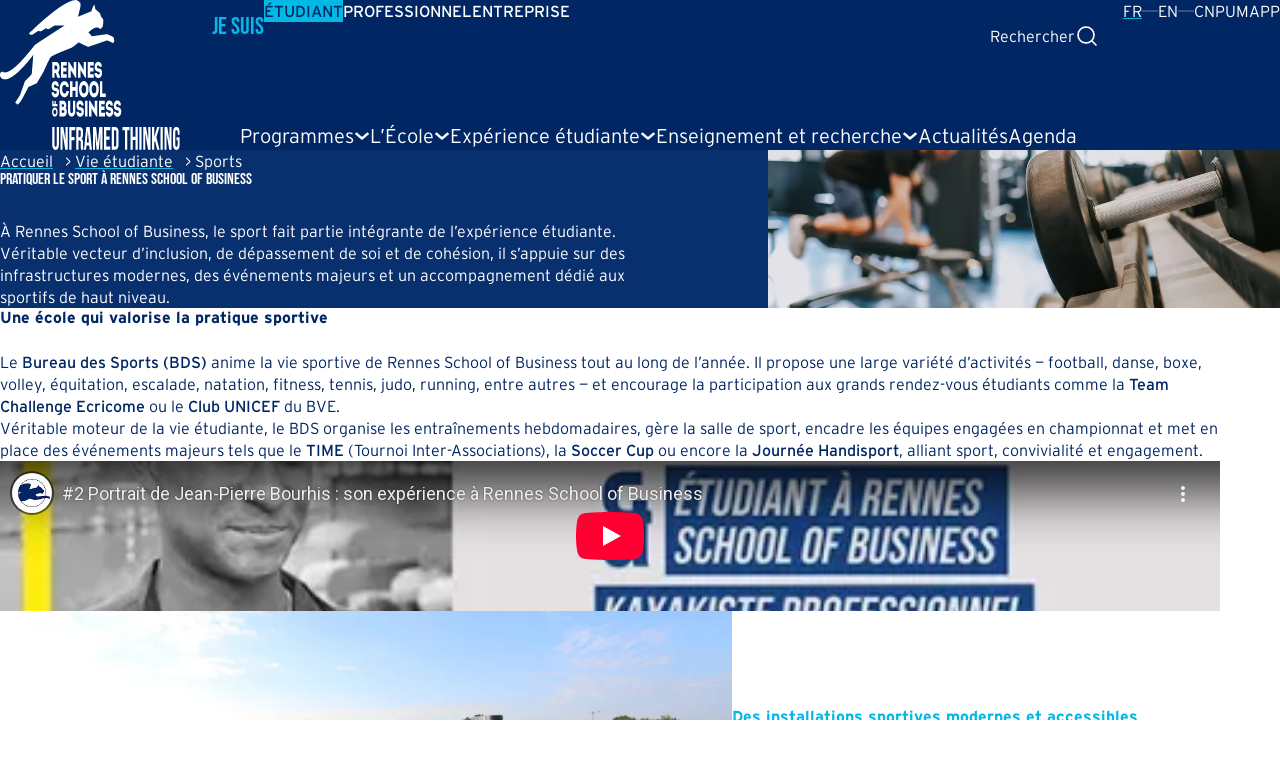

--- FILE ---
content_type: text/html; charset=UTF-8
request_url: https://www.rennes-sb.fr/vie-etudiante/sports/
body_size: 19694
content:
<!DOCTYPE html>
<html lang="fr-FR">

<head>
    <meta charset="UTF-8">
    <meta name="viewport" content="width=device-width, initial-scale=1.0, maximum-scale=5.0">
    <meta name="HandheldFriendly" content="True">
    <meta name="MobileOptimized" content="320">

    <title>Sports | Rennes School of Business</title>
<link data-rocket-prefetch href="https://scripts.clarity.ms" rel="dns-prefetch">
<link data-rocket-prefetch href="https://www.clarity.ms" rel="dns-prefetch">
<link data-rocket-prefetch href="https://analytics.tiktok.com" rel="dns-prefetch">
<link data-rocket-prefetch href="https://www.youtube.com" rel="dns-prefetch">
<link data-rocket-prefetch href="https://tr.snapchat.com" rel="dns-prefetch">
<link data-rocket-prefetch href="https://www.googletagmanager.com" rel="dns-prefetch">
<link data-rocket-prefetch href="https://snap.licdn.com" rel="dns-prefetch">
<link data-rocket-prefetch href="https://bat.bing.com" rel="dns-prefetch">
<link data-rocket-prefetch href="https://connect.facebook.net" rel="dns-prefetch">
<link data-rocket-prefetch href="https://static.hotjar.com" rel="dns-prefetch">
<link data-rocket-prefetch href="https://sc-static.net" rel="dns-prefetch">
<link data-rocket-prefetch href="https://sdk.privacy-center.org" rel="dns-prefetch">
<link data-rocket-prefetch href="https://googleads.g.doubleclick.net" rel="dns-prefetch">
<link data-rocket-prefetch href="https://script.hotjar.com" rel="dns-prefetch">
<link data-rocket-prefetch href="https://12716672.fls.doubleclick.net" rel="dns-prefetch"><link rel="preload" data-rocket-preload as="image" href="https://www.rennes-sb.fr/app/uploads/2025/10/REPORTAGE-RSB-OCTOBRE2024-209.jpg" imagesrcset="https://www.rennes-sb.fr/app/uploads/2025/10/REPORTAGE-RSB-OCTOBRE2024-209.jpg 900w, https://www.rennes-sb.fr/app/uploads/2025/10/REPORTAGE-RSB-OCTOBRE2024-209-300x200.jpg 300w, https://www.rennes-sb.fr/app/uploads/2025/10/REPORTAGE-RSB-OCTOBRE2024-209-768x512.jpg 768w" imagesizes="(max-width: 900px) 100vw, 900px" fetchpriority="high">

    <script type="text/javascript">
    (function() {
        (function(e, i) {
            var o = document.createElement("link");
            o.rel = "preconnect";
            o.as = "script";
            var n = document.createElement("link");
            n.rel = "dns-prefetch";
            n.as = "script";
            var r = document.createElement("script");
            r.id = "spcloader";
            r.type = "text/javascript";
            r["async"] = true;
            r.charset = "utf-8";
            window.didomiConfig = window.didomiConfig || {};
            window.didomiConfig.sdkPath = window.didomiConfig.sdkPath || i || "https://sdk.privacy-center.org/";
            const t = window.didomiConfig.sdkPath;
            var d = t + e + "/loader.js?target=" + document.location.hostname;
            if (window.didomiConfig && window.didomiConfig.user) {
                var a = window.didomiConfig.user;
                var c = a.country;
                var s = a.region;
                if (c) {
                    d = d + "&country=" + c;
                    if (s) {
                        d = d + "&region=" + s
                    }
                }
            }
            o.href = t;
            n.href = t;
            r.src = d;
            var f = document.getElementsByTagName("script")[0];
            f.parentNode.insertBefore(o, f);
            f.parentNode.insertBefore(n, f);
            f.parentNode.insertBefore(r, f)
        })("a5c68e58-d520-4b8b-9ebc-15ea4b12f02b")
    })();
</script>


    <script>
        window.dataLayer = window.dataLayer || [];

        function gtag() {
            dataLayer.push(arguments);
        }

        //deny by default
        gtag("consent", "default", {
            'ad_storage': 'denied',
            'ad_user_data': 'denied',
            'ad_personalization': 'denied',
            'analytics_storage': 'denied',
            'functionality_storage': 'denied',
            'security_storage': 'granted',
            'wait_for_update': 500
        });

        gtag("set", "ads_data_redaction", true);
        gtag("set", "developer_id.dMmY1Mm", true);

        window.onload = function() {

            setInterval(function() {
                //get the two btn from the cookie script banner
                var accept_btn = document.getElementById("cookiescript_accept");
                var deny_btn = document.getElementById("cookiescript_reject");

                if (accept_btn && deny_btn) {

                    //grant access to the analytics cookies when accepted
                    accept_btn.onclick = function() {

                        gtag("consent", "default", {
                            'ad_storage': 'granted',
                            'ad_user_data': 'granted',
                            'ad_personalization': 'granted',
                            'analytics_storage': 'granted',
                            'functionality_storage': 'granted',
                            'security_storage': 'granted',
                            'wait_for_update': 500
                        });

                    };

                    //block the analytics cookies again when denied if the user has a change of heart
                    deny_btn.onclick = function() {

                        gtag("consent", "default", {
                            'ad_storage': 'denied',
                            'ad_user_data': 'denied',
                            'ad_personalization': 'denied',
                            'analytics_storage': 'denied',
                            'functionality_storage': 'denied',
                            'security_storage': 'granted',
                            'wait_for_update': 500
                        });

                    };

                };
            }, 1000);

        }
    </script>

    <script type="text/javascript">
        (function(w, d, s, l, i) {
            w[l] = w[l] || [];
            w[l].push({
                'gtm.start': new Date().getTime(),
                event: 'gtm.js'
            });
            var f = d.getElementsByTagName(s)[0],
                j = d.createElement(s),
                dl = l != 'dataLayer' ? '&l=' + l : '';
            j.async = true;
            j.src = 'https://www.googletagmanager.com/gtm.js?id=' + i + dl;
            f.parentNode.insertBefore(j, f);
        })(window, document, 'script', 'dataLayer', 'GTM-N2G9MNP');
    </script>

    <link rel="icon" type="image/png" href="https://www.rennes-sb.fr/app/themes/rsb/public/favicon/favicon-96x96.png" sizes="96x96" />
<link rel="icon" type="image/svg+xml" href="https://www.rennes-sb.fr/app/themes/rsb/public/favicon/favicon/favicon.svg" />
<link rel="shortcut icon" href="https://www.rennes-sb.fr/app/themes/rsb/public/favicon/favicon.ico" />
<link rel="apple-touch-icon" sizes="180x180" href="https://www.rennes-sb.fr/app/themes/rsb/public/favicon/apple-touch-icon.png" />
<link rel="manifest" href="https://www.rennes-sb.fr/app/themes/rsb/public/favicon/site.webmanifest" />

    
    <link rel="preload" href="https://www.rennes-sb.fr/app/themes/rsb/public/build/assets/BebasNeue-Regular-D_KLsL_0.woff2" as="font"
        type="font/woff2">
    <link data-minify="1" rel="preload" href="https://www.rennes-sb.fr/app/cache/min/1/lrs0uzv.css?ver=1769695443" as="font" type="font" crossorigin>
    <link rel="preload" href="https://www.rennes-sb.fr/app/themes/rsb/public/build/assets/spritemap.5bacc65c.svg" as="image" type="image/svg+xml">

    <link data-minify="1" rel="stylesheet" href="https://www.rennes-sb.fr/app/cache/min/1/lrs0uzv.css?ver=1769695443" fetchpriority="high">

    

        <link data-minify="1" rel="preload" href="https://www.rennes-sb.fr/app/cache/min/1/app/themes/rsb/public/build/assets/app-DT2kr8X_.css?ver=1769695443" as="style"><link rel="modulepreload" href="https://www.rennes-sb.fr/app/themes/rsb/public/build/assets/main-B4gmSq8o.js"><meta name='robots' content='index, follow, max-image-preview:large, max-snippet:-1, max-video-preview:-1' />

	<!-- This site is optimized with the Yoast SEO plugin v26.6 - https://yoast.com/wordpress/plugins/seo/ -->
	<meta name="description" content="Pratiquer le sport : accédez à une offre sportive variée avec activités, infrastructures, compétitions et bien-être sur le campus." />
	<link rel="canonical" href="https://www.rennes-sb.fr/vie-etudiante/sports/" />
	<meta property="og:locale" content="fr_FR" />
	<meta property="og:type" content="article" />
	<meta property="og:title" content="Sports | Rennes School of Business" />
	<meta property="og:description" content="Pratiquer le sport : accédez à une offre sportive variée avec activités, infrastructures, compétitions et bien-être sur le campus." />
	<meta property="og:url" content="https://www.rennes-sb.fr/vie-etudiante/sports/" />
	<meta property="og:site_name" content="Rennes School of Business" />
	<meta property="article:modified_time" content="2025-12-23T13:06:53+00:00" />
	<meta name="twitter:card" content="summary_large_image" />
	<meta name="twitter:label1" content="Est. reading time" />
	<meta name="twitter:data1" content="5 minutes" />
	<script type="application/ld+json" class="yoast-schema-graph">{"@context":"https://schema.org","@graph":[{"@type":"WebPage","@id":"https://www.rennes-sb.fr/vie-etudiante/sports/","url":"https://www.rennes-sb.fr/vie-etudiante/sports/","name":"Sports | Rennes School of Business","isPartOf":{"@id":"https://www.rennes-sb.fr/#website"},"datePublished":"2025-11-24T13:11:47+00:00","dateModified":"2025-12-23T13:06:53+00:00","description":"Pratiquer le sport : accédez à une offre sportive variée avec activités, infrastructures, compétitions et bien-être sur le campus.","breadcrumb":{"@id":"https://www.rennes-sb.fr/vie-etudiante/sports/#breadcrumb"},"inLanguage":"fr-FR","potentialAction":[{"@type":"ReadAction","target":["https://www.rennes-sb.fr/vie-etudiante/sports/"]}]},{"@type":"BreadcrumbList","@id":"https://www.rennes-sb.fr/vie-etudiante/sports/#breadcrumb","itemListElement":[{"@type":"ListItem","position":1,"name":"Accueil","item":"https://www.rennes-sb.fr/"},{"@type":"ListItem","position":2,"name":"Vie étudiante","item":"https://www.rennes-sb.fr/vie-etudiante/"},{"@type":"ListItem","position":3,"name":"Sports"}]},{"@type":"WebSite","@id":"https://www.rennes-sb.fr/#website","url":"https://www.rennes-sb.fr/","name":"Rennes School of Business","description":"Créer. Connecter. Changer.","potentialAction":[{"@type":"SearchAction","target":{"@type":"EntryPoint","urlTemplate":"https://www.rennes-sb.fr/?s={search_term_string}"},"query-input":{"@type":"PropertyValueSpecification","valueRequired":true,"valueName":"search_term_string"}}],"inLanguage":"fr-FR"}]}</script>
	<!-- / Yoast SEO plugin. -->


<link rel='dns-prefetch' href='//js-eu1.hs-scripts.com' />
<link rel='dns-prefetch' href='//ajax.googleapis.com' />
<link data-minify="1" rel='stylesheet' id='0-css' href='https://www.rennes-sb.fr/app/cache/min/1/app/themes/rsb/public/build/assets/app-DT2kr8X_.css?ver=1769695443' type='text/css' media='all' />
<script type="text/javascript" id="wpml-cookie-js-extra">
/* <![CDATA[ */
var wpml_cookies = {"wp-wpml_current_language":{"value":"fr","expires":1,"path":"/"}};
var wpml_cookies = {"wp-wpml_current_language":{"value":"fr","expires":1,"path":"/"}};
//# sourceURL=wpml-cookie-js-extra
/* ]]> */
</script>
<script data-minify="1" type="text/javascript" src="https://www.rennes-sb.fr/app/cache/min/1/app/plugins/sitepress-multilingual-cms/res/js/cookies/language-cookie.js?ver=1769695443" id="wpml-cookie-js" defer="defer" data-wp-strategy="defer"></script>
<script data-minify="1" type="text/javascript" src="https://www.rennes-sb.fr/app/cache/min/1/ajax/libs/jquery/3.7.1/jquery.min.js?ver=1769695443" id="jquery-js"></script>
<script type="text/javascript" id="wpml-xdomain-data-js-extra">
/* <![CDATA[ */
var wpml_xdomain_data = {"css_selector":"wpml-ls-item","ajax_url":"https://www.rennes-sb.fr/wp/wp-admin/admin-ajax.php","current_lang":"fr","_nonce":"7d800117c5"};
//# sourceURL=wpml-xdomain-data-js-extra
/* ]]> */
</script>
<script data-minify="1" type="text/javascript" src="https://www.rennes-sb.fr/app/cache/min/1/app/plugins/sitepress-multilingual-cms/res/js/xdomain-data.js?ver=1769695443" id="wpml-xdomain-data-js" defer="defer" data-wp-strategy="defer"></script>
<meta name="generator" content="WPML ver:4.8.6 stt:1,4;" />
			<!-- DO NOT COPY THIS SNIPPET! Start of Page Analytics Tracking for HubSpot WordPress plugin v11.3.33-->
			<script class="hsq-set-content-id" data-content-id="standard-page">
				var _hsq = _hsq || [];
				_hsq.push(["setContentType", "standard-page"]);
			</script>
			<!-- DO NOT COPY THIS SNIPPET! End of Page Analytics Tracking for HubSpot WordPress plugin -->
			<noscript><style id="rocket-lazyload-nojs-css">.rll-youtube-player, [data-lazy-src]{display:none !important;}</style></noscript><style id="wpr-lazyload-bg-container"></style><style id="wpr-lazyload-bg-exclusion"></style>
<noscript>
<style id="wpr-lazyload-bg-nostyle"></style>
</noscript>
<script type="application/javascript">const rocket_pairs = []; const rocket_excluded_pairs = [];</script><meta name="generator" content="WP Rocket 3.20.3" data-wpr-features="wpr_lazyload_css_bg_img wpr_minify_js wpr_lazyload_iframes wpr_preconnect_external_domains wpr_oci wpr_image_dimensions wpr_minify_css wpr_preload_links wpr_desktop" /></head>

<body id="body" class="wp-singular page-template-default page page-id-1290 page-child parent-pageid-771 wp-theme-rsb sports" itemscope="itemscope" itemtype="http://schema.org/WebPage"
    x-data="{ navOpen: false, searchOpen: false }" data-target="student">
    <!-- Google Tag Manager (noscript) -->
    <noscript>
        <iframe src="https://www.googletagmanager.com/ns.html?id=GTM-N2G9MNP" height="0" width="0"
            style="display:none;visibility:hidden">
        </iframe>
    </noscript>
    <!-- End Google Tag Manager (noscript) -->

    
    <div class="sr-only focus-within:not-sr-only" aria-label="Liens d&#039;accès rapide">
    <a href="#content"
        class="fixed top-2 left-1/2 -translate-x-1/2 z-50 block py-2 px-4 text-base font-medium bg-primary text-white focus:outline-none focus:ring-2 focus:ring-offset-2 focus:ring-primary">
        Passer les menus de navigation
    </a>
</div>

<header
    class="sticky top-0 left-0 grid grid-rows-[auto_1fr] grid-cols-[auto_1fr] lg:grid-cols-[auto_auto_auto_1fr_auto] xl:grid-cols-[auto_auto_1fr_auto] xl:gap-x-8 z-110 bg-primary text-white border-b border-primary-fake-transparent">

    <a class="block w-fit row-2 xl:row-span-full col-span-1 self-center px-4 py-3 xl:py-0 xl:pr-0 xl:containervw-pl-large" title="Aller à la page d&#039;accueil"
        href="https://www.rennes-sb.fr">
        <img src="https://www.rennes-sb.fr/app/themes/rsb/public/build/assets/spritemap.5bacc65c.svg#sprite-logo-view"
            alt="Logo Acorn" class="xl:w-45 w-28" width="200" height="100"
            loading="eager" />
    </a>

    <div class="z-201 relative row-1 xl:col-2 col-span-full lg:col-span-2" x-data="{ targetOpen: false }" @click.outside="targetOpen = false">

    <button type="button" aria-label="Ouvrir / Fermer le choix de la cible"
        class="flex w-full cursor-pointer leading-[1.2] transition-colors lg:hidden" @click="targetOpen = !targetOpen">

        <span class="  bebas block border-b px-7 py-2 text-2xl uppercase bg-primary text-secondary border-primary-fake-transparent">Je suis</span>

        <strong
            class="bg-secondary text-primary grow-1 after:bg-primary after:mask-no-repeat after:mask-center after:mask-contain after:mask-sprite-chevron-down flex items-center justify-between gap-4 px-5 py-3 font-medium after:block after:h-3 after:w-4 after:transition-transform"
            :class="{
                'after:-rotate-180': targetOpen
            }">Étudiant</strong>

    </button>

    <ul id="IAmLinks" class="visibility-hidden lg:visibility-visible pointer-events-none absolute left-0 top-full w-full -translate-y-3 opacity-0 transition-all lg:pointer-events-auto lg:static lg:flex lg:translate-y-0 lg:opacity-100 bg-primary "
        x-bind:class="{
            'opacity-100 visibility-visible translate-y-0 pointer-events-auto': targetOpen,
            'opacity-0 visibility-hidden -translate-y-3 pointer-events-none':
                !targetOpen
        }">

        <li class=" bebas block hidden pt-3.25 px-5 xl:px-7 py-2.5 text-2xl uppercase leading-[1.2] lg:block bg-primary text-secondary">
            Je suis
        </li>

                    <li>
                <a href="https://www.rennes-sb.fr" data-type="Étudiant" class="block text-base px-3 xl:px-6 py-3 transition-colors font-medium lg:border-x lg:border-b lg:uppercase bg-secondary text-primary pointer-events-none lg:border-primary-fake-transparent">
                    Étudiant
                </a>
            </li>
                    <li>
                <a href="https://www.rennes-sb.fr/exed/formation-continue-exed-rennes/" data-type="Professionnel" class="block text-base px-3 xl:px-6 py-3 transition-colors font-medium lg:border-x lg:border-b lg:uppercase bg-primary text-white hocus-linear-primary-primary-300 lg:border-primary-fake-transparent">
                    Professionnel
                </a>
            </li>
                    <li>
                <a href="https://www.rennes-sb.fr/accueil-entreprise/" data-type="Entreprise" class="block text-base px-3 xl:px-6 py-3 transition-colors font-medium lg:border-x lg:border-b lg:uppercase bg-primary text-white hocus-linear-primary-primary-300 lg:border-primary-fake-transparent">
                    Entreprise
                </a>
            </li>
            </ul>

</div>

    <div  class="row-2 lg:row-1 col-2 lg:col-4 ml-auto flex">

        <button
    type="button" class="flex items-center gap-2 cursor-pointer p-6 lg:py-2 lg:px-8 lg:border-b border-x  group transition-colors hocus-linear-primary-white border-primary-fake-transparent"
    @click="searchOpen = !searchOpen; navOpen = false; if(searchOpen) {document.getElementById('search-input').focus()}else{document.getElementById('search-input').blur()}"
    aria-label="Ouvrir / Fermer la recherche">

    <span class="hidden transition-colors lg:inline text-white group-hocus:text-primary">
        Rechercher
    </span>

    <span class=" mask-no-repeat mask-center mask-contain mask-sprite-search block aspect-square size-9 w-full  transition-colors lg:size-6 bg-white group-hocus:bg-primary"></span>

</button>

        <div
    class="py-3 px-8 border-b  border-primary-fake-transparent  hidden lg:block">

    <ul id="langLinks" class="flex items-center gap-2">
                
        <li>
                        <span class="decoration-secondary uppercase underline decoration-2 underline-offset-4">
                                    fr
                                </span>
                    </li>
                        <li class="bg-primary-fake-transparent h-0.5 w-4 bg-primary-fake-transparent "></li>
        
        <li>
                            <a data-type="en" href="https://www.rennes-sb.com/sport/" target="_self"
                    class="hocus:underline decoration-secondary uppercase decoration-2 underline-offset-4">
                                        en
                                </a>
                    </li>
                        <li class="bg-primary-fake-transparent h-0.5 w-4 bg-primary-fake-transparent "></li>
        
        <li>
                            <a data-type="CN" href="" target="_blank"
                    class="hocus:underline decoration-secondary uppercase decoration-2 underline-offset-4">
                                        CN
                                </a>
                    </li>
            </ul>

</div>

        <a class="px-8 py-3 border-x border-b  border-primary-fake-transparent hocus-linear-primary-primary-300 hidden lg:inline-block"
    href="https://www.rennes-sb.fr/pumapp/" target="_blank" data-cta="PUMAPP">
    PUMAPP
</a>

        <button class="group flex cursor-pointer items-center gap-3 px-8 py-7 lg:hidden"
    :class="navOpen ? 'active' : ''" aria-label="Ouvrir / Fermer la navigation"
    @click="navOpen = !navOpen, searchOpen = false">

    <span class="text-lg font-light uppercase">
        Menu
    </span>

    <div>
        <span
            class="bg-white mb-2 block h-[2px] w-9 transition group-[.active]:translate-y-[10px] group-[.active]:rotate-45"></span>
        <span class="bg-white mb-2 block h-[2px] w-9 transition group-[.active]:scale-x-0"></span>
        <span
            class="bg-white block h-[2px] w-9 transition group-[.active]:-translate-y-[10px] group-[.active]:-rotate-45"></span>
    </div>
</button>

    </div>

    <div class="thinScrollbar lg:row-2 z-200 bg-primary absolute left-0 top-[calc(100%+1px)] w-full px-5 py-10 transition-all lg:visible lg:static lg:col-start-2 lg:col-end-5 lg:flex lg:items-end lg:gap-5 lg:py-8 lg:pl-7 lg:opacity-100 lg:pointer-events-auto overflow-y-auto lg:overflow-y-visible lg:max-h-none max-h-[calc(100dvh-var(--header-height))] bg-primary"
        x-bind:class="{
            ' opacity-0 visibility-hidden pointer-events-none': !navOpen,
            'opacity-100 visibility-visible pointer-events-auto': navOpen,
        }">

        <nav class="mainNav student"><ul id="menu-menu-principal" class="lg:flex lg:items-center lg:gap-8 xl:gap-15 "><li id="menu-item-178" class="menu-item menu-item-type-custom menu-item-object-custom menu-item-has-children group menu-item-178"><a>Programmes</a><div class="sub-menu-wrapper">
<ul class="sub-menu">
	<li id="menu-item-1202" class="menu-item menu-item-type-custom menu-item-object-custom menu-item-has-children group menu-item-1202"><a>BACHELOR</a>
	<ul class="sub-menu">
		<li id="menu-item-1200" class="menu-item menu-item-type-taxonomy menu-item-object-program-cat menu-item-1200"><a href="https://www.rennes-sb.fr/categorie-programme/bachelor/">Nos programmes Bachelor</a></li>
		<li id="menu-item-14660" class="menu-item menu-item-type-custom menu-item-object-custom menu-item-14660"><a href="https://www.rennes-sb.fr/categorie-programme/bachelor/?slug-program-format=alternance">Nos programmes Bachelor en alternance</a></li>
		<li id="menu-item-14781" class="menu-item menu-item-type-post_type menu-item-object-page menu-item-14781"><a href="https://www.rennes-sb.fr/financer-ses-etudes/tarifs-et-financement-bachelor/">Tarifs et financement Bachelor</a></li>
	</ul>
</li>
	<li id="menu-item-14242" class="menu-item menu-item-type-custom menu-item-object-custom menu-item-has-children group menu-item-14242"><a>Programme Grande École</a>
	<ul class="sub-menu">
		<li id="menu-item-14512" class="menu-item menu-item-type-post_type menu-item-object-program menu-item-14512"><a href="https://www.rennes-sb.fr/programmes/programme-grande-ecole/programme-grande-ecole/">Notre Programme Grande École</a></li>
		<li id="menu-item-14780" class="menu-item menu-item-type-post_type menu-item-object-page menu-item-14780"><a href="https://www.rennes-sb.fr/financer-ses-etudes/tarifs-et-financement-pge/">Tarifs et financement PGE</a></li>
	</ul>
</li>
	<li id="menu-item-14261" class="menu-item menu-item-type-custom menu-item-object-custom menu-item-has-children group menu-item-14261"><a>Master of Science</a>
	<ul class="sub-menu">
		<li id="menu-item-14240" class="menu-item menu-item-type-taxonomy menu-item-object-program-cat menu-item-14240"><a href="https://www.rennes-sb.fr/categorie-programme/master-of-science/">Nos programmes Master</a></li>
		<li id="menu-item-16803" class="menu-item menu-item-type-custom menu-item-object-custom menu-item-16803"><a href="/categorie-programme/master-of-science/?slug-program-format=alternance">Nos programmes Master en alternance</a></li>
		<li id="menu-item-14782" class="menu-item menu-item-type-post_type menu-item-object-page menu-item-14782"><a href="https://www.rennes-sb.fr/financer-ses-etudes/tarifs-et-financement-master/">Tarifs et financement Master</a></li>
	</ul>
</li>
	<li id="menu-item-14262" class="menu-item menu-item-type-custom menu-item-object-custom menu-item-has-children group menu-item-14262"><a>Programme Doctoral</a>
	<ul class="sub-menu">
		<li id="menu-item-16924" class="menu-item menu-item-type-post_type menu-item-object-page menu-item-16924"><a href="https://www.rennes-sb.fr/phd-in-management/">PhD in Management</a></li>
	</ul>
</li>
	<li id="menu-item-14784" class="menu-item menu-item-type-custom menu-item-object-custom menu-item-has-children group menu-item-14784"><a>Langues</a>
	<ul class="sub-menu">
		<li id="menu-item-14786" class="menu-item menu-item-type-post_type menu-item-object-page menu-item-14786"><a href="https://www.rennes-sb.fr/academie-diderot/">Académie Diderot</a></li>
		<li id="menu-item-14785" class="menu-item menu-item-type-post_type menu-item-object-page menu-item-14785"><a href="https://www.rennes-sb.fr/way-up-langues-vivantes/">Way Up! Langues vivantes</a></li>
	</ul>
</li>
</ul>
<div class="advanced-sub-menu"><p class="advanced-sub-menu-title">Comment postuler à Rennes School of Business</p><p class="advanced-sub-menu-desc">On vous guide pour trouver la formation qui correspond  le plus à vos besoins.</p><ul class="advanced-sub-menu-items"><li><a class="customButton customButton--primary-300" href="https://www.rennes-sb.fr/programmes/" target="_self" data-cta="Quel programme pour moi ?">Quel programme pour moi ?</a></li><li><a class="customButton customButton--primary-300" href="https://www.rennes-sb.fr/financer-ses-etudes/" target="_self" data-cta="Financer ses études">Financer ses études</a></li></ul></div></li>
<li id="menu-item-14264" class="menu-item menu-item-type-custom menu-item-object-custom menu-item-has-children group menu-item-14264"><a>L&rsquo;École</a><div class="sub-menu-wrapper">
<ul class="sub-menu">
	<li id="menu-item-14288" class="menu-item menu-item-type-custom menu-item-object-custom menu-item-has-children group menu-item-14288"><a>RSB</a>
	<ul class="sub-menu">
		<li id="menu-item-14307" class="menu-item menu-item-type-post_type menu-item-object-page menu-item-14307"><a href="https://www.rennes-sb.fr/decouvrir-rennes-school-of-business/mission-et-strategie/">Mission et stratégie</a></li>
		<li id="menu-item-14308" class="menu-item menu-item-type-post_type menu-item-object-page menu-item-14308"><a href="https://www.rennes-sb.fr/chiffres-et-dates-cles/">Chiffres et dates clés</a></li>
		<li id="menu-item-14309" class="menu-item menu-item-type-post_type menu-item-object-page menu-item-14309"><a href="https://www.rennes-sb.fr/decouvrir-rennes-school-of-business/gouvernance/">Gouvernance</a></li>
		<li id="menu-item-14310" class="menu-item menu-item-type-post_type menu-item-object-page menu-item-14310"><a href="https://www.rennes-sb.fr/decouvrir-rennes-school-of-business/fondation-rsb/">Fondation</a></li>
	</ul>
</li>
	<li id="menu-item-14292" class="menu-item menu-item-type-custom menu-item-object-custom menu-item-has-children group menu-item-14292"><a>International</a>
	<ul class="sub-menu">
		<li id="menu-item-14315" class="menu-item menu-item-type-post_type menu-item-object-page menu-item-14315"><a href="https://www.rennes-sb.fr/etudes-a-letranger/">Études à l’étranger</a></li>
		<li id="menu-item-14317" class="menu-item menu-item-type-post_type menu-item-object-page menu-item-14317"><a href="https://www.rennes-sb.fr/universites-partenaires/">Universités partenaires</a></li>
	</ul>
</li>
	<li id="menu-item-14314" class="menu-item menu-item-type-post_type menu-item-object-page menu-item-14314"><a href="https://www.rennes-sb.fr/pedagogie-et-innovation/">Pédagogie et innovation</a></li>
	<li id="menu-item-14304" class="menu-item menu-item-type-post_type menu-item-object-page menu-item-14304"><a href="https://www.rennes-sb.fr/labels-accreditations-et-affiliations/">Labels et accréditations</a></li>
	<li id="menu-item-14290" class="menu-item menu-item-type-custom menu-item-object-custom menu-item-has-children group menu-item-14290"><a>RSE</a>
	<ul class="sub-menu">
		<li id="menu-item-14312" class="menu-item menu-item-type-post_type menu-item-object-page menu-item-14312"><a href="https://www.rennes-sb.fr/rse/projets-solidaires/">Projets solidaires</a></li>
		<li id="menu-item-14313" class="menu-item menu-item-type-post_type menu-item-object-page menu-item-14313"><a href="https://www.rennes-sb.fr/rse/ouverture-sociale/">Ouverture sociale</a></li>
		<li id="menu-item-14789" class="menu-item menu-item-type-post_type menu-item-object-page menu-item-14789"><a href="https://www.rennes-sb.fr/rse/demarche-rse/">Démarche RSE</a></li>
	</ul>
</li>
</ul>
<div class="advanced-sub-menu"><p class="advanced-sub-menu-title">Actualités de l’école</p><p class="advanced-sub-menu-desc">Découvrez ce qui fait vivre l’école au quotidien : conférences, partenariats entreprises, projets étudiants et moments forts du campus.</p><ul class="advanced-sub-menu-items"><li><a class="customButton customButton--primary-300" href="/actualites/" target="_self" data-cta="Nos actualités">Nos actualités</a></li><li><a class="customButton customButton--primary-300" href="/evenements/" target="_self" data-cta="Nos évènements">Nos évènements</a></li></ul></div></li>
<li id="menu-item-14263" class="menu-item menu-item-type-custom menu-item-object-custom current-menu-ancestor menu-item-has-children group menu-item-14263"><a href="http://Nos%20campus">Expérience étudiante</a><div class="sub-menu-wrapper">
<ul class="sub-menu">
	<li id="menu-item-14272" class="menu-item menu-item-type-custom menu-item-object-custom menu-item-has-children group menu-item-14272"><a>Campus</a>
	<ul class="sub-menu">
		<li id="menu-item-14268" class="menu-item menu-item-type-post_type menu-item-object-page menu-item-14268"><a href="https://www.rennes-sb.fr/nos-campus/campus-de-rennes/">Rennes</a></li>
		<li id="menu-item-14269" class="menu-item menu-item-type-post_type menu-item-object-page menu-item-14269"><a href="https://www.rennes-sb.fr/nos-campus/campus-de-paris/">Paris</a></li>
	</ul>
</li>
	<li id="menu-item-14279" class="menu-item menu-item-type-custom menu-item-object-custom menu-item-has-children group menu-item-14279"><a href="#">Entreprendre</a>
	<ul class="sub-menu">
		<li id="menu-item-14334" class="menu-item menu-item-type-post_type menu-item-object-page menu-item-14334"><a href="https://www.rennes-sb.fr/lincubateur-innostart/">L’Incubateur Innostart</a></li>
	</ul>
</li>
	<li id="menu-item-14332" class="menu-item menu-item-type-post_type menu-item-object-page menu-item-14332"><a href="https://www.rennes-sb.fr/carriere/">Carrière</a></li>
	<li id="menu-item-14277" class="menu-item menu-item-type-custom menu-item-object-custom menu-item-14277"><a href="https://www.rennes-sb-alumni.com/fr/">Alumni</a></li>
	<li id="menu-item-14273" class="menu-item menu-item-type-custom menu-item-object-custom current-menu-ancestor current-menu-parent menu-item-has-children group menu-item-14273"><a>Vie étudiante</a>
	<ul class="sub-menu">
		<li id="menu-item-14282" class="menu-item menu-item-type-post_type menu-item-object-page menu-item-14282"><a href="https://www.rennes-sb.fr/nos-campus/campus-de-rennes/vivre-a-rennes/">Vivre à Rennes</a></li>
		<li id="menu-item-14283" class="menu-item menu-item-type-post_type menu-item-object-page menu-item-14283"><a href="https://www.rennes-sb.fr/nos-campus/campus-de-paris/vivre-a-paris/">Vivre à Paris</a></li>
		<li id="menu-item-14284" class="menu-item menu-item-type-post_type menu-item-object-page menu-item-14284"><a href="https://www.rennes-sb.fr/vie-etudiante/bien-etre-etudiant/">Bien-être étudiant</a></li>
		<li id="menu-item-14285" class="menu-item menu-item-type-post_type menu-item-object-page menu-item-14285"><a href="https://www.rennes-sb.fr/vie-etudiante/accueil-handicap/">Accueil handicap</a></li>
		<li id="menu-item-14286" class="menu-item menu-item-type-post_type menu-item-object-page menu-item-14286"><a href="https://www.rennes-sb.fr/vie-etudiante/associations-etudiantes/">Associations</a></li>
		<li id="menu-item-14287" class="menu-item menu-item-type-post_type menu-item-object-page current-menu-item page_item page-item-1290 current_page_item menu-item-14287"><a href="https://www.rennes-sb.fr/vie-etudiante/sports/" aria-current="page">Sports</a></li>
		<li id="menu-item-14794" class="menu-item menu-item-type-post_type menu-item-object-page menu-item-14794"><a href="https://www.rennes-sb.fr/financer-ses-etudes/">Financer ses études</a></li>
		<li id="menu-item-14795" class="menu-item menu-item-type-post_type menu-item-object-page menu-item-14795"><a href="https://www.rennes-sb.fr/houses/">Houses</a></li>
	</ul>
</li>
</ul>
<div class="advanced-sub-menu"><p class="advanced-sub-menu-title">Expérience étudiante</p><p class="advanced-sub-menu-desc">Nos campus de Rennes et de Paris accueillent les étudiants dans des environnements propices à la réussite.</p><ul class="advanced-sub-menu-items"><li><a class="customButton customButton--primary-300" href="https://www.rennes-sb.fr/nos-campus/campus-de-rennes/" target="_self" data-cta="Campus de Rennes">Campus de Rennes</a></li><li><a class="customButton customButton--primary-300" href="https://www.rennes-sb.fr/nos-campus/campus-de-paris/" target="_self" data-cta="Campus de Paris">Campus de Paris</a></li></ul></div></li>
<li id="menu-item-14265" class="menu-item menu-item-type-custom menu-item-object-custom menu-item-has-children group menu-item-14265"><a>Enseignement et recherche</a><div class="sub-menu-wrapper">
<ul class="sub-menu">
	<li id="menu-item-14325" class="menu-item menu-item-type-custom menu-item-object-custom menu-item-has-children group menu-item-14325"><a>Enseignement</a>
	<ul class="sub-menu">
		<li id="menu-item-16438" class="menu-item menu-item-type-post_type_archive menu-item-object-teacher menu-item-16438"><a href="https://www.rennes-sb.fr/annuaire-professeurs/">Annuaire des professeurs</a></li>
		<li id="menu-item-14321" class="menu-item menu-item-type-post_type menu-item-object-page menu-item-14321"><a href="https://www.rennes-sb.fr/presentation-du-corps-professoral/">Présentation du corps professoral</a></li>
		<li id="menu-item-18740" class="menu-item menu-item-type-custom menu-item-object-custom menu-item-18740"><a href="/publications/">Publications</a></li>
	</ul>
</li>
	<li id="menu-item-14326" class="menu-item menu-item-type-custom menu-item-object-custom menu-item-has-children group menu-item-14326"><a>Recherche</a>
	<ul class="sub-menu">
		<li id="menu-item-14804" class="menu-item menu-item-type-post_type menu-item-object-page menu-item-14804"><a href="https://www.rennes-sb.fr/recherche/organisation-de-la-recherche/">Organisation de la recherche</a></li>
		<li id="menu-item-14322" class="menu-item menu-item-type-post_type menu-item-object-page menu-item-14322"><a href="https://www.rennes-sb.fr/recherche/centre-for-unframed-thinking/">Centre for Unframed Thinking</a></li>
		<li id="menu-item-14802" class="menu-item menu-item-type-post_type menu-item-object-page menu-item-14802"><a href="https://www.rennes-sb.fr/focus-recherche/">Focus recherche</a></li>
		<li id="menu-item-14803" class="menu-item menu-item-type-post_type menu-item-object-page menu-item-14803"><a href="https://www.rennes-sb.fr/recherche/recherche-et-impact/">Recherche et impact  </a></li>
	</ul>
</li>
</ul>
</div></li>
<li id="menu-item-17604" class="menu-item menu-item-type-post_type_archive menu-item-object-news menu-item-17604"><a href="https://www.rennes-sb.fr/actualites/">Actualités</a></li>
<li id="menu-item-17603" class="menu-item menu-item-type-post_type_archive menu-item-object-event menu-item-17603"><a href="https://www.rennes-sb.fr/evenements/">Agenda</a></li>
</ul></nav>
        <div class="mt-10 lg:hidden">
            <div
    class="py-3 px-8 border-b  border-primary-fake-transparent  w-full border">

    <ul id="langLinks" class="flex items-center gap-2">
                
        <li>
                        <span class="decoration-secondary uppercase underline decoration-2 underline-offset-4">
                                    fr
                                </span>
                    </li>
                        <li class="bg-primary-fake-transparent h-0.5 w-4 bg-primary-fake-transparent "></li>
        
        <li>
                            <a data-type="en" href="https://www.rennes-sb.com/sport/" target="_self"
                    class="hocus:underline decoration-secondary uppercase decoration-2 underline-offset-4">
                                        en
                                </a>
                    </li>
                        <li class="bg-primary-fake-transparent h-0.5 w-4 bg-primary-fake-transparent "></li>
        
        <li>
                            <a data-type="CN" href="" target="_blank"
                    class="hocus:underline decoration-secondary uppercase decoration-2 underline-offset-4">
                                        CN
                                </a>
                    </li>
            </ul>

</div>

            <a class="px-8 py-3 border-x border-b  border-primary-fake-transparent hocus-linear-primary-primary-300 block w-full"
    href="https://www.rennes-sb.fr/pumapp/" target="_blank" data-cta="PUMAPP">
    PUMAPP
</a>
        </div>

    </div>

    <div class="bg-primary-transparent -z-1 duration-450 visibility-hidden pointer-events-none absolute left-0 top-full h-dvh w-full opacity-0 transition-opacity"
    :class="{
        'opacity-100 pointer-events-auto visibility-visible': searchOpen,
        'opacity-0 pointer-events-none visibility-hidden':
            !searchOpen
    }">

    <div class="bg-white py-4 md:py-6">

        <div class="container-px-large container-padding-4">

            <form role="search" method="get" action="https://www.rennes-sb.fr/" class="excludeForm flex items-center gap-4">

                <button type="submit"
                    class="hocus:bg-primary group grid aspect-square w-10 shrink-0 cursor-pointer place-content-center rounded-full bg-white transition-colors md:w-14">
                    <span
                        class="mask-no-repeat mask-center mask-contain mask-sprite-search bg-primary group-hocus:bg-white aspect-square w-8 transition-colors md:w-9"></span>
                    <span class="sr-only">Rechercher</span>
                </button>

                <input type="text"
                    class="grow-1 text-primary placeholder:text-primary text-search-input border-none outline-none"
                    id="search-input" name="s" value=""
                    placeholder="Rechercher une formation..."
                    aria-label="Rechercher dans le contenu du site" required minlength="3" />



            </form>

        </div>

    </div>

</div>

</header>

<div id="content"></div>

    <main class="" itemscope="itemscope" itemtype="http://schema.org/WebPageElement"
        itemprop="mainContentOfPage">
            <div class="mb-6 space-y-8 md:space-y-12 lg:space-y-15">
    <section class="bg-primary-400 text-neutral-00 relative flex items-stretch overflow-hidden" >

    <div class="z-2 flex flex-col justify-center py-8 container-px-large  lg:w-3/5">

        <nav class="breadcrumb hidden lg:block text-neutral-00"><span><span><a href="https://www.rennes-sb.fr/">Accueil</a></span> &gt; <span><a href="https://www.rennes-sb.fr/vie-etudiante/">Vie étudiante</a></span> &gt; <span class="breadcrumb_last" aria-current="page">Sports</span></span></nav>

        <div class='lg:my-15 my-8 flex h-full flex-col justify-center'>
                            <h1 class="text-fluid-large-h1 leading-none [&#038;_strong]:text-secondary [&#038;_strong]:font-normal bebas">
                    Pratiquer le sport à Rennes School of Business
                </h1>
            
                            <div class="mt-4 lg:mt-8 max-w-160">
                    À Rennes School of Business, le sport fait partie intégrante de l’expérience étudiante. Véritable vecteur d’inclusion, de dépassement de soi et de cohésion, il s’appuie sur des infrastructures modernes, des événements majeurs et un accompagnement dédié aux sportifs de haut niveau.
                </div>
            
            
        </div>

    </div>

    
                    <figure class="relative hidden md:w-2/5 lg:block">
                <img width="900" height="600" src="https://www.rennes-sb.fr/app/uploads/2025/10/REPORTAGE-RSB-OCTOBRE2024-209.jpg" class="absolute inset-0 h-full w-full object-cover" alt="Salle de musculation du bâtiment 1 de Rennes School of Business" loading="eager" decoding="sync" fetchpriority="high" srcset="https://www.rennes-sb.fr/app/uploads/2025/10/REPORTAGE-RSB-OCTOBRE2024-209.jpg 900w, https://www.rennes-sb.fr/app/uploads/2025/10/REPORTAGE-RSB-OCTOBRE2024-209-300x200.jpg 300w, https://www.rennes-sb.fr/app/uploads/2025/10/REPORTAGE-RSB-OCTOBRE2024-209-768x512.jpg 768w" sizes="(max-width: 900px) 100vw, 900px" />            </figure>
        
    
</section>


<section  class=" container">

	<div class="wysiwyg my-8">
						<div class="before:border-secondary-200 wysiwyg  my-8">
			<div class="page-formation__content__section__content unfr-wisiwig">
<h2 data-start="0" data-end="391">Une école qui valorise la pratique sportive</h2>
<p data-start="0" data-end="391">Le <strong data-start="3" data-end="30">Bureau des Sports (BDS)</strong> anime la vie sportive de Rennes School of Business tout au long de l’année. Il propose une large variété d’activités — football, danse, boxe, volley, équitation, escalade, natation, fitness, tennis, judo, running, entre autres — et encourage la participation aux grands rendez-vous étudiants comme la <strong data-start="332" data-end="359">Team Challenge Ecricome</strong> ou le <strong data-start="366" data-end="381">Club UNICEF</strong> du BVE.</p>
<p data-start="0" data-end="391">
<p data-start="0" data-end="391">Véritable moteur de la vie étudiante, le BDS organise les entraînements hebdomadaires, gère la salle de sport, encadre les équipes engagées en championnat et met en place des événements majeurs tels que le <strong data-start="599" data-end="607">TIME</strong> (Tournoi Inter-Associations), la <strong data-start="641" data-end="655">Soccer Cup</strong> ou encore la <strong data-start="669" data-end="691">Journée Handisport</strong>, alliant sport, convivialité et engagement.</p>
</div>
<div class="page-formation__content__section__content unfr-wisiwig">
<p data-wahfont="16">
</div>

		</div>
			</div>

		<div class="w-full">
		<div data-trackvideo="#2 Portrait de Jean-Pierre Bourhis : son expérience à Rennes School of Business" class="relative" x-data="{ showImage: true }"
    @click="showImage = false; $el.getElementsByTagName('iFrame')[0].src = 'https://www.youtube-nocookie.com/embed/B0wfm_9ynQY?feature=oembed&amp;autoplay=1&amp;mute=1';">

    <iframe loading="lazy" title="#2 Portrait de Jean-Pierre Bourhis : son expérience à Rennes School of Business" width="640" height="360" src="about:blank" frameborder="0" allow="accelerometer; autoplay; clipboard-write; encrypted-media; gyroscope; picture-in-picture; web-share" referrerpolicy="strict-origin-when-cross-origin" allowfullscreen class=" w-full h-auto aspect-video" data-rocket-lazyload="fitvidscompatible" data-lazy-src="https://www.youtube-nocookie.com/embed/B0wfm_9ynQY?feature=oembed&#038;autoplay=0&#038;mute=1"></iframe><noscript><iframe title="#2 Portrait de Jean-Pierre Bourhis : son expérience à Rennes School of Business" width="640" height="360" src="https://www.youtube-nocookie.com/embed/B0wfm_9ynQY?feature=oembed&#038;autoplay=0&#038;mute=1" frameborder="0" allow="accelerometer; autoplay; clipboard-write; encrypted-media; gyroscope; picture-in-picture; web-share" referrerpolicy="strict-origin-when-cross-origin" allowfullscreen class=" w-full h-auto aspect-video"></iframe></noscript>

    
</div>	</div>
	
</section>


<section class="container container-max-w-750 lg:container-max-w-large" >

        <div class="flex items-center gap-4 md:gap-16 flex-col-reverse lg:flex-row-reverse">

                            <div class="wysiwyg lg:w-2/5">
                    <h3>Des installations sportives modernes et accessibles</h3>
<p>Le campus de Rennes School of Business met à disposition des infrastructures sportives ouvertes à l’ensemble des étudiants :</p>
<ul>
<li><strong>2 salles de musculation</strong> équipées</li>
<li><strong>2 salles d&rsquo;entraînement</strong> polyvalentes (danse, yoga, boxe, etc.)</li>
<li><strong>2 terrains de basket</strong></li>
<li><strong>4 tables de tennis de table</strong>, dont 3 en extérieur</li>
</ul>
<p>Ces espaces permettent de pratiquer régulièrement une activité sportive, en toute autonomie ou dans le cadre des entraînements encadrés par les associations.</p>

                </div>
            
                            <img width="1000" height="558" src="https://www.rennes-sb.fr/app/uploads/2025/11/CAMPUS_4994-1-e1763989867934.jpg" class="lg:w-3/5" alt="" loading="lazy" decoding="async" fetchpriority="low" srcset="https://www.rennes-sb.fr/app/uploads/2025/11/CAMPUS_4994-1-e1763989867934.jpg 1390w, https://www.rennes-sb.fr/app/uploads/2025/11/CAMPUS_4994-1-e1763989867934-300x167.jpg 300w, https://www.rennes-sb.fr/app/uploads/2025/11/CAMPUS_4994-1-e1763989867934-1024x571.jpg 1024w, https://www.rennes-sb.fr/app/uploads/2025/11/CAMPUS_4994-1-e1763989867934-768x428.jpg 768w" sizes="(max-width: 1000px) 100vw, 1000px" />            
        </div>

    </section>


<section class="background-light @container" >

        <div class="container-px-large">

                            <h2 class="mb-10">
                    Événements sportifs phares 
                </h2>
            
                            <ul class="grid grid-cols-1 gap-5 md:grid-cols-2 md:gap-8 lg:grid-cols-3">
                                            <li class="bg-senary-100 flex h-full flex-col pb-7 lg:pb-12">
                                                            <a href="https://youtu.be/zPlNSEsdWzc"
                                    target="_blank"
                                    class="group flex h-full flex-col">
                                
                                
                                                                    <h3 class="text-secondary text-fluid-h4 mb-3 px-7 pt-7 font-medium lg:px-12 lg:pt-10">
                                        Challenge ECRICOME 
                                    </h3>
                                
                                                                    <p class="text-base-fluid mb-8 px-7 lg:px-12">
                                        Le Challenge ECRICOME est le 3ᵉ plus grand événement sportif étudiant de France, regroupant les écoles du groupe ECRICOME. En 2023, Rennes SB a accueilli plus de 2 100 étudiants, et l’édition 2024 a rassemblé 2 500 participants. Huit disciplines y sont représentées : football, rugby, volleyball, basketball, handball, tennis, cheerleading et athlétisme. 
                                    </p>
                                
                                                                    <div class="mt-auto px-7 lg:px-12">
                                        <span class="flex items-center justify-center w-fit cursor-pointer rounded-full transition-colors p-5 lg:px-8 lg:py-6 group/btn text-primary py-2! pl-3! pr-5! hocus:bg-primary-50 group-hocus:bg-primary-50 gap-3 mt-auto" >
                    <span class="transition-colors shrink-0 before:transition-colors size-6 relative before:absolute before:inset-1/2 before:-translate-1/2 before:size-2.5 before:mask-no-repeat before:mask-center before:inline-block border rounded-full before:mask-sprite-plus-only  before:bg-primary hocus:before:bg-white group-hocus:before:bg-white hocus:bg-primary group-hocus:bg-primary hocus:border-primary group-hocus:border-primary"></span>
            Aftermovie de la 31e édition du Challenge Ecricome
            </span>
                                    </div>
                                </a>
                                                    </li>
                                            <li class="bg-senary-100 flex h-full flex-col pb-7 lg:pb-12">
                                                            <a href="https://youtu.be/laQ6UXNSCDc"
                                    target="_blank"
                                    class="group flex h-full flex-col">
                                
                                
                                                                    <h3 class="text-secondary text-fluid-h4 mb-3 px-7 pt-7 font-medium lg:px-12 lg:pt-10">
                                        Le Marathon Vert
                                    </h3>
                                
                                                                    <p class="text-base-fluid mb-8 px-7 lg:px-12">
                                        Événement phare de la région Bretagne, le Marathon Vert réunit coureurs, bénévoles et entreprises partenaires lors d’un événement de deux jours qui encourage le sport au niveau local et renforce les liens régionaux. Jeunes venus de toute la France, internationaux des quatre coins du monde, associations, professeurs et staff de l’école participent au Marathon Vert.
                                    </p>
                                
                                                                    <div class="mt-auto px-7 lg:px-12">
                                        <span class="flex items-center justify-center w-fit cursor-pointer rounded-full transition-colors p-5 lg:px-8 lg:py-6 group/btn text-primary py-2! pl-3! pr-5! hocus:bg-primary-50 group-hocus:bg-primary-50 gap-3 mt-auto" >
                    <span class="transition-colors shrink-0 before:transition-colors size-6 relative before:absolute before:inset-1/2 before:-translate-1/2 before:size-2.5 before:mask-no-repeat before:mask-center before:inline-block border rounded-full before:mask-sprite-plus-only  before:bg-primary hocus:before:bg-white group-hocus:before:bg-white hocus:bg-primary group-hocus:bg-primary hocus:border-primary group-hocus:border-primary"></span>
             Retour sur le Marathon Vert Rennes School of Business 2024
            </span>
                                    </div>
                                </a>
                                                    </li>
                                            <li class="bg-senary-100 flex h-full flex-col pb-7 lg:pb-12">
                            
                                
                                                                    <h3 class="text-secondary text-fluid-h4 mb-3 px-7 pt-7 font-medium lg:px-12 lg:pt-10">
                                        TIME (Tournoi Inter-Micro-Entreprises) 
                                    </h3>
                                
                                                                    <p class="text-base-fluid mb-8 px-7 lg:px-12">
                                        Tournoi interne multi-associations favorisant l’intégration, la cohésion et l’émulation entre étudiants de différentes promotions. 
Les athlètes peuvent bénéficier d’aménagements afin que la pratique d’un sport de haut niveau soit compatible avec leurs études supérieures.
                                    </p>
                                
                                                        </li>
                                    </ul>
            
        </div>

    </section>


<section class="container container-max-w-750 lg:container-max-w-large" >

        <div class="flex items-center gap-4 md:gap-16 flex-col lg:flex-row">

                            <div class="wysiwyg lg:w-7/10">
                    <h2>4L Trophy coordination</h2>
<p><a href="https://www.instagram.com/4ltrophy_coordination/">4L Trophy Coordination</a> est l’association étudiante de RSB qui accompagne chaque année les équipages participant au célèbre rallye-raid 4L Trophy. Unique en France, elle co-organise l’événement avec Désertours et aide les étudiants dans leur préparation mécanique, logistique et solidaire. Active et engagée, l’équipe soutient nos participants tout au long de l’année et fait vivre à RSB une aventure sportive et humanitaire incontournable.</p>

                </div>
            
                            <img width="400" height="400" src="https://www.rennes-sb.fr/app/uploads/2025/12/4L-Trophy-Coordination.jpg" class="lg:w-3/10" alt="" loading="lazy" decoding="async" fetchpriority="low" srcset="https://www.rennes-sb.fr/app/uploads/2025/12/4L-Trophy-Coordination.jpg 400w, https://www.rennes-sb.fr/app/uploads/2025/12/4L-Trophy-Coordination-300x300.jpg 300w, https://www.rennes-sb.fr/app/uploads/2025/12/4L-Trophy-Coordination-150x150.jpg 150w" sizes="(max-width: 400px) 100vw, 400px" />            
        </div>

    </section>


<section  class=" container">

	<div class="wysiwyg my-8">
						<div class="before:border-secondary-200 wysiwyg  my-8">
			<h3 style="text-align: left;">Challenge Ecricome &#8211; 31e édition, Rennes 2023 &#8211; Aftermovie</h3>

		</div>
			</div>

		<div class="w-full">
		<div data-trackvideo="Challenge Ecricome - 31ème édition, Rennes 2023 - Aftermovie 🎬" class="relative" x-data="{ showImage: true }"
    @click="showImage = false; $el.getElementsByTagName('iFrame')[0].src = 'https://www.youtube-nocookie.com/embed/zPlNSEsdWzc?feature=oembed&amp;autoplay=1&amp;mute=1';">

    <iframe loading="lazy" title="Challenge Ecricome - 31ème édition, Rennes 2023 - Aftermovie 🎬" width="640" height="360" src="about:blank" frameborder="0" allow="accelerometer; autoplay; clipboard-write; encrypted-media; gyroscope; picture-in-picture; web-share" referrerpolicy="strict-origin-when-cross-origin" allowfullscreen class=" w-full h-auto aspect-video" data-rocket-lazyload="fitvidscompatible" data-lazy-src="https://www.youtube-nocookie.com/embed/zPlNSEsdWzc?feature=oembed&#038;autoplay=0&#038;mute=1"></iframe><noscript><iframe title="Challenge Ecricome - 31ème édition, Rennes 2023 - Aftermovie 🎬" width="640" height="360" src="https://www.youtube-nocookie.com/embed/zPlNSEsdWzc?feature=oembed&#038;autoplay=0&#038;mute=1" frameborder="0" allow="accelerometer; autoplay; clipboard-write; encrypted-media; gyroscope; picture-in-picture; web-share" referrerpolicy="strict-origin-when-cross-origin" allowfullscreen class=" w-full h-auto aspect-video"></iframe></noscript>

    
</div>	</div>
	
</section>


<section class="container container-max-w-750 lg:container-max-w-large" >

        <div class="flex items-center gap-4 md:gap-16 flex-col-reverse lg:flex-row-reverse">

                            <div class="wysiwyg lg:w-7/10">
                    <div class="page-formation__content__section__content unfr-wisiwig">
<h2>Sportifs de haut niveau</h2>
<p>Rennes School of Business est labellisée « Établissement d’accueil Sport de Haut Niveau Bretagne » par la Direction Régionale de la Jeunesse, des Sports et de la Cohésion Sociale et le Rectorat.</p>
<p>Les athlètes peuvent bénéficier d’aménagements afin que la pratique d’un sport de haut niveau soit compatible avec leurs études supérieures.</p>
</div>

                </div>
            
                            <img width="300" height="241" src="https://www.rennes-sb.fr/app/uploads/2025/10/LABEL-SHN-300x241-1.jpg" class="lg:w-3/10" alt="logo LABEL SHN" loading="lazy" decoding="async" fetchpriority="low" />            
        </div>

    </section>


<section class="container container-max-w-medium" >

        <div>

            
                            <img width="1447" height="965" src="https://www.rennes-sb.fr/app/uploads/2025/10/©Klervia-Buan-_-Suzette-LES-ADMISSIBLES2024-494-1.jpg" class="mx-auto" alt="" loading="lazy" decoding="async" fetchpriority="low" srcset="https://www.rennes-sb.fr/app/uploads/2025/10/©Klervia-Buan-_-Suzette-LES-ADMISSIBLES2024-494-1.jpg 1447w, https://www.rennes-sb.fr/app/uploads/2025/10/©Klervia-Buan-_-Suzette-LES-ADMISSIBLES2024-494-1-300x200.jpg 300w, https://www.rennes-sb.fr/app/uploads/2025/10/©Klervia-Buan-_-Suzette-LES-ADMISSIBLES2024-494-1-1024x683.jpg 1024w, https://www.rennes-sb.fr/app/uploads/2025/10/©Klervia-Buan-_-Suzette-LES-ADMISSIBLES2024-494-1-768x512.jpg 768w" sizes="(max-width: 1447px) 100vw, 1447px" />            
        </div>

    </section>


<section class="container-max-w-medium container" >

        <div>

                            <h2 class="py-4 text-center">
                    FAQ – Sports à Rennes School of Business 
                </h2>
            
                            <div class="w-full">

                                                                <details data-id="697f9e5d64984" class="details my-5 ring-1 ring-primary-100 rounded-[28px] group h-fit bg-neutral-00" name="faq_697f9e5d6471d" data-faq="data-faq">
    <summary class="details-summary group/summary relative inline-flex w-full cursor-pointer select-none items-center p-1"><p
            class="text-base-fluid group-hocus/summary:bg-primary-50 w-full rounded-[28px] p-3 pl-4 pr-10 text-left font-medium transition-colors lg:pl-8 lg:pr-12">
            Quels équipements sportifs sont accessibles sur le campus ? 
        </p>
        <div
            class="ring-primary after:-translate-1/2 after:mask-sprite-arrow-small after:bg-primary group-hocus/summary:bg-primary group-hocus/summary:after:bg-neutral-00 absolute right-4 size-5 rounded-full ring-1 transition-colors after:absolute after:left-1/2 after:top-1/2 after:h-[5px] after:w-[8px] after:transition-colors group-open:after:-scale-100 lg:right-6">
        </div></summary>
    <div class="details-content"><div class="overflow-y-clip">
            <div
                class="wysiwyg before:bg-primary-100 relative px-5 py-5 before:absolute before:left-5 before:right-5 before:top-2 before:h-[1px] lg:px-9 lg:py-7 lg:before:left-9 lg:before:right-9">
                <p>Les étudiants peuvent accéder à 2 salles de musculation, 2 salles polyvalentes, 2 terrains de basket et 4 tables de tennis de table, dont 3 extérieures.</p>

            </div>
        </div></div>
</details>
                                            <details data-id="697f9e5d64a8b" class="details my-5 ring-1 ring-primary-100 rounded-[28px] group h-fit bg-neutral-00" name="faq_697f9e5d6471d" data-faq="data-faq">
    <summary class="details-summary group/summary relative inline-flex w-full cursor-pointer select-none items-center p-1"><p
            class="text-base-fluid group-hocus/summary:bg-primary-50 w-full rounded-[28px] p-3 pl-4 pr-10 text-left font-medium transition-colors lg:pl-8 lg:pr-12">
            Qu’est-ce que le Challenge ECRICOME ? 
        </p>
        <div
            class="ring-primary after:-translate-1/2 after:mask-sprite-arrow-small after:bg-primary group-hocus/summary:bg-primary group-hocus/summary:after:bg-neutral-00 absolute right-4 size-5 rounded-full ring-1 transition-colors after:absolute after:left-1/2 after:top-1/2 after:h-[5px] after:w-[8px] after:transition-colors group-open:after:-scale-100 lg:right-6">
        </div></summary>
    <div class="details-content"><div class="overflow-y-clip">
            <div
                class="wysiwyg before:bg-primary-100 relative px-5 py-5 before:absolute before:left-5 before:right-5 before:top-2 before:h-[1px] lg:px-9 lg:py-7 lg:before:left-9 lg:before:right-9">
                <p>Il s&rsquo;agit du 3e plus grand événement sportif étudiant de France. Il réunit les écoles de commerce du groupe ECRICOME autour de compétitions sportives et de moments festifs.</p>

            </div>
        </div></div>
</details>
                                            <details data-id="697f9e5d64bab" class="details my-5 ring-1 ring-primary-100 rounded-[28px] group h-fit bg-neutral-00" name="faq_697f9e5d6471d" data-faq="data-faq">
    <summary class="details-summary group/summary relative inline-flex w-full cursor-pointer select-none items-center p-1"><p
            class="text-base-fluid group-hocus/summary:bg-primary-50 w-full rounded-[28px] p-3 pl-4 pr-10 text-left font-medium transition-colors lg:pl-8 lg:pr-12">
            Peut-on pratiquer un sport de haut niveau tout en étudiant à RSB ? 
        </p>
        <div
            class="ring-primary after:-translate-1/2 after:mask-sprite-arrow-small after:bg-primary group-hocus/summary:bg-primary group-hocus/summary:after:bg-neutral-00 absolute right-4 size-5 rounded-full ring-1 transition-colors after:absolute after:left-1/2 after:top-1/2 after:h-[5px] after:w-[8px] after:transition-colors group-open:after:-scale-100 lg:right-6">
        </div></summary>
    <div class="details-content"><div class="overflow-y-clip">
            <div
                class="wysiwyg before:bg-primary-100 relative px-5 py-5 before:absolute before:left-5 before:right-5 before:top-2 before:h-[1px] lg:px-9 lg:py-7 lg:before:left-9 lg:before:right-9">
                <p>Oui. Grâce à son label, RSB accompagne les étudiants-athlètes dans leur double parcours, avec des aménagements sur mesure.</p>

            </div>
        </div></div>
</details>
                                            <details data-id="697f9e5d64c9b" class="details my-5 ring-1 ring-primary-100 rounded-[28px] group h-fit bg-neutral-00" name="faq_697f9e5d6471d" data-faq="data-faq">
    <summary class="details-summary group/summary relative inline-flex w-full cursor-pointer select-none items-center p-1"><p
            class="text-base-fluid group-hocus/summary:bg-primary-50 w-full rounded-[28px] p-3 pl-4 pr-10 text-left font-medium transition-colors lg:pl-8 lg:pr-12">
            Puis-je rejoindre une association sportive ? 
        </p>
        <div
            class="ring-primary after:-translate-1/2 after:mask-sprite-arrow-small after:bg-primary group-hocus/summary:bg-primary group-hocus/summary:after:bg-neutral-00 absolute right-4 size-5 rounded-full ring-1 transition-colors after:absolute after:left-1/2 after:top-1/2 after:h-[5px] after:w-[8px] after:transition-colors group-open:after:-scale-100 lg:right-6">
        </div></summary>
    <div class="details-content"><div class="overflow-y-clip">
            <div
                class="wysiwyg before:bg-primary-100 relative px-5 py-5 before:absolute before:left-5 before:right-5 before:top-2 before:h-[1px] lg:px-9 lg:py-7 lg:before:left-9 lg:before:right-9">
                <p>Absolument. Il existe plusieurs associations sportives, ouvertes à tous les niveaux. Elles proposent des entraînements, des événements et des compétitions.</p>

            </div>
        </div></div>
</details>
                                            <details data-id="697f9e5d64f4f" class="details my-5 ring-1 ring-primary-100 rounded-[28px] group h-fit bg-neutral-00" name="faq_697f9e5d6471d" data-faq="data-faq">
    <summary class="details-summary group/summary relative inline-flex w-full cursor-pointer select-none items-center p-1"><p
            class="text-base-fluid group-hocus/summary:bg-primary-50 w-full rounded-[28px] p-3 pl-4 pr-10 text-left font-medium transition-colors lg:pl-8 lg:pr-12">
            RSB participe-t-elle à des événements sportifs régionaux ? 
        </p>
        <div
            class="ring-primary after:-translate-1/2 after:mask-sprite-arrow-small after:bg-primary group-hocus/summary:bg-primary group-hocus/summary:after:bg-neutral-00 absolute right-4 size-5 rounded-full ring-1 transition-colors after:absolute after:left-1/2 after:top-1/2 after:h-[5px] after:w-[8px] after:transition-colors group-open:after:-scale-100 lg:right-6">
        </div></summary>
    <div class="details-content"><div class="overflow-y-clip">
            <div
                class="wysiwyg before:bg-primary-100 relative px-5 py-5 before:absolute before:left-5 before:right-5 before:top-2 before:h-[1px] lg:px-9 lg:py-7 lg:before:left-9 lg:before:right-9">
                <p>Oui, notamment au Marathon Vert, qui rassemble les étudiants, les professeurs, le staff et des entreprises partenaires autour d’une course à impact environnemental.</p>

            </div>
        </div></div>
</details>
                    
                </div>
            
        </div>

    </section>
</div>
    </main>

    <footer class="mt-12 lg:mt-25">
        <div class="bg-senary-200 grid lg:grid-cols-2 lg:grid-rows-1">

        <div class="h-47 lg:h-full w-full bg-center bg-cover" style="background-image: url('https://www.rennes-sb.fr/app/uploads/2025/10/newsletter.jpg')"></div>
    
    <div class="flex flex-col bg-neutral-50 py-10 px-5 lg:py-12 lg:px-14">
        <h3 class="mb-4 [&_strong]:font-bold font-normal"><strong>Les dernières</strong> infos du moment</h3>

                <p class="mb-6">Ne manquez pas d'information importante : abonnez-vous à notre newsletter.</p>
        
                <a class="flex items-center justify-center w-fit cursor-pointer rounded-full transition-colors p-5 lg:px-8 lg:py-6 group/btn bg-primary text-white hocus:bg-secondary group-hocus:bg-secondary hocus:text-primary group-hocus:text-primary gap-3" href="https://www.rennes-sb.fr/newsletter-rennes-sb/" data-cta="Bouton newsletter" >
                        <span class="transition-colors shrink-0 before:transition-colors size-6 relative before:absolute before:inset-1/2 before:-translate-1/2 before:size-2.5 before:mask-no-repeat before:mask-center before:inline-block border rounded-full before:mask-sprite-checkmark-only  before:bg-white hocus:before:bg-primary group-hocus:before:bg-primary group-hocus/btn:before:bg-primary "></span>
            Newsletter Rennes School of Business
            </a>
            </div>

</div>
    <section class="bg-primary-500 text-white py-8">

    <div class="container-px-large flex flex-col lg:flex-row gap-y-5 lg:items-center h-full">

                    <p class="text-base-fluid font-light max-w-77 lg:mr-16">Parmi les 1 % des Business Schools 
triplement accréditées dans le monde.</p>
                            <div class="flex flex-wrap gap-x-6 lg:gap-x-12.5 gap-y-5 items-center">
                                    <img width="100" height="62" src="https://www.rennes-sb.fr/app/uploads/2025/12/logo-equis-blanc.svg" class="h-16 md:h-20 max-w-16 lg:max-w-25" alt="" loading="lazy" decoding="async" fetchpriority="low" />                                    <img width="137" height="33" src="https://www.rennes-sb.fr/app/uploads/2025/12/logo-amba-blanc.svg" class="h-16 md:h-20 max-w-16 lg:max-w-25" alt="" loading="lazy" decoding="async" fetchpriority="low" />                                    <img width="126" height="43" src="https://www.rennes-sb.fr/app/uploads/2025/12/logo-aacs-blanc.svg" class="h-16 md:h-20 max-w-16 lg:max-w-25" alt="" loading="lazy" decoding="async" fetchpriority="low" />                            </div>
        
                    <div class="flex flex-nowrap lg:flex-wrap flex-col lg:flex-row lg:justify-center lg:justify-start gap-y-2">
                                    <div class="lg:w-77 lg:ml-22 lg:pl-22 border-primary-300 border-t lg:border-t-0 pt-6 mt-6 lg:pt-0 lg:mt-0
                     lg:border-l ">
                                                    <p class="text-fluid-h2 bebas">42 000 €</p>
                                                                            <p class="text-base-fluid font-light">de salaire médian relevé au premier poste 6 mois après diplomation Master (enquête insertion CGE 2025)</p>
                                            </div>
                                    <div class="lg:w-77 lg:ml-22 lg:pl-22 border-primary-300 border-t lg:border-t-0 pt-6 mt-6 lg:pt-0 lg:mt-0
                     lg:ml-7 lg:pl-7 lg:border-l ">
                                                    <p class="text-fluid-h2 bebas">93 à 95%</p>
                                                                            <p class="text-base-fluid font-light">d’insertion professionnelle 6 mois après diplomation (enquête insertion CGE 2025)</p>
                                            </div>
                            </div>
        
    </div>

</section>
    <section class="footerNav bg-linear-223 from-[#002664] to-[#18477F]">

    <div class="sr-only focus-within:not-sr-only" aria-label="Liens d&#039;accès rapide">
    <a href="#content"
        class="fixed top-2 left-1/2 -translate-x-1/2 z-50 block py-2 px-4 text-base font-medium bg-primary text-white focus:outline-none focus:ring-2 focus:ring-offset-2 focus:ring-primary">
        Passer le pied de page et revenir en début de page
    </a>
</div>

    <div
        class="container-px-large lg:pt-13 gap-x-16 gap-y-8 space-y-8 pb-6 pt-12 text-white md:grid md:space-y-0 lg:grid-cols-2 lg:grid-rows-[auto_auto] lg:pb-11 xl:grid-cols-[2fr_3fr_3.5fr] xl:grid-rows-1">

        <div class="lg:col-span-2 xl:col-span-1">
            <a
    title="Aller à la page d&#039;accueil" href="https://www.rennes-sb.fr" class="block w-fit">
    <img src="https://www.rennes-sb.fr/app/themes/rsb/public/build/assets/spritemap.5bacc65c.svg#sprite-logo-view" alt="Logo Acorn"
        class="w-25 lg:w-62 h-13 lg:h-33 " width="150" height="150" loading="lazy" />
</a>
            <div class="mt-8 hidden space-y-4 lg:block">
                                <a class="flex items-center justify-center w-fit cursor-pointer rounded-full transition-colors p-5 lg:px-8 lg:py-6 group/btn bg-white text-primary border border-primary hocus:bg-secondary group-hocus:bg-secondary gap-3" href="https://www.rennes-sb.fr/contactez-nous/" data-cta="Bouton contact" >
                        <span class="transition-colors shrink-0 before:transition-colors size-6 relative before:absolute before:inset-1/2 before:-translate-1/2 before:size-2.5 before:mask-no-repeat before:mask-center before:inline-block border rounded-full before:mask-sprite-plus-only  before:bg-primary"></span>
            Nous contacter
            </a>
                
                                <a class="flex items-center justify-center w-fit cursor-pointer rounded-full transition-colors p-5 lg:px-8 lg:py-6 group/btn border border-white text-white hocus:bg-secondary group-hocus:bg-secondary hocus:text-primary group-hocus:text-primary gap-3" href="https://www.rennes-sb.fr/telecharger-notre-brochure/" data-cta="Bouton brochure" >
                        <span class="transition-colors shrink-0 before:transition-colors size-6 relative before:absolute before:inset-1/2 before:-translate-1/2 before:size-2.5 before:mask-no-repeat before:mask-center before:inline-block border rounded-full before:mask-sprite-download-only  before:bg-white hocus:before:bg-primary group-hocus:before:bg-primary group-hocus/btn:before:bg-primary "></span>
            Télécharger la brochure
            </a>
                            </div>

        </div>

        <address class="flex flex-col lg:grid grid-cols-[auto_auto] gap-8 lg:gap-16 not-italic xl:ml-auto">

                    <div>
                                    <h3 class="text-fluid-h4 font-normal mb-5">RSB Rennes</h3>
                                                <p class="whitespace-pre-line font-light text-base-fluid mb-3">2, rue Robert d&#039;Arbrissel, 
CS 76 522
35065 Rennes Cedex</p>
                                                    <p>
                        <a class="hocus:underline font-light text-base-fluid" href="tel:0299546363">02 99 54 63 63</a>
                    </p>
                            </div>
                    <div>
                                    <h3 class="text-fluid-h4 font-normal mb-5">RSB Paris</h3>
                                                <p class="whitespace-pre-line font-light text-base-fluid mb-3">9, rue d&#039;Athènes, 
75009 Paris</p>
                                                    <p>
                        <a class="hocus:underline font-light text-base-fluid" href="tel:0299546363">02 99 54 63 63</a>
                    </p>
                            </div>
        
    </address>

        <nav class="footerNav"><ul id="menu-menu-footer" class=""><li id="menu-item-134" class="menu-item menu-item-type-custom menu-item-object-custom menu-item-has-children menu-item-134"><a href="/programmes/">Programmes</a>
<ul class="sub-menu">
	<li id="menu-item-14238" class="menu-item menu-item-type-taxonomy menu-item-object-program-cat menu-item-14238"><a href="https://www.rennes-sb.fr/categorie-programme/bachelor/">Bachelor</a></li>
	<li id="menu-item-14239" class="menu-item menu-item-type-taxonomy menu-item-object-program-cat menu-item-14239"><a href="https://www.rennes-sb.fr/categorie-programme/programme-grande-ecole/">Programme Grande École</a></li>
	<li id="menu-item-14237" class="menu-item menu-item-type-taxonomy menu-item-object-program-cat menu-item-14237"><a href="https://www.rennes-sb.fr/categorie-programme/master-of-science/">Master of Science</a></li>
	<li id="menu-item-16907" class="menu-item menu-item-type-post_type menu-item-object-program menu-item-16907"><a href="https://www.rennes-sb.fr/programmes/programme-grande-ecole/programme-grande-ecole/">Programme Grande École</a></li>
	<li id="menu-item-16906" class="menu-item menu-item-type-custom menu-item-object-custom menu-item-16906"><a href="/programmes/?slug-program-format=alternance">Programmes en alternance</a></li>
</ul>
</li>
<li id="menu-item-16908" class="menu-item menu-item-type-post_type menu-item-object-page menu-item-has-children menu-item-16908"><a href="https://www.rennes-sb.fr/decouvrir-rennes-school-of-business/">Rennes School of Business</a>
<ul class="sub-menu">
	<li id="menu-item-17535" class="menu-item menu-item-type-post_type menu-item-object-page menu-item-17535"><a href="https://www.rennes-sb.fr/rennes-school-of-business-recrute/">Rennes School of Business recrute</a></li>
	<li id="menu-item-16912" class="menu-item menu-item-type-custom menu-item-object-custom menu-item-16912"><a href="/espace-presse/">Espace presse</a></li>
	<li id="menu-item-17539" class="menu-item menu-item-type-post_type menu-item-object-page menu-item-17539"><a href="https://www.rennes-sb.fr/pumapp/">PumApp</a></li>
	<li id="menu-item-17538" class="menu-item menu-item-type-post_type menu-item-object-page menu-item-17538"><a href="https://www.rennes-sb.fr/marches-publics-appels-d-offres/">Marchés publics – Appels d’offres</a></li>
	<li id="menu-item-16913" class="menu-item menu-item-type-post_type_archive menu-item-object-event menu-item-16913"><a href="https://www.rennes-sb.fr/evenements/">Événements</a></li>
	<li id="menu-item-16914" class="menu-item menu-item-type-post_type_archive menu-item-object-news menu-item-16914"><a href="https://www.rennes-sb.fr/actualites/">Actualités</a></li>
</ul>
</li>
</ul></nav>
    </div>

    <div class="grid grid-cols-1 items-center gap-x-4 px-5 lg:px-0 xl:grid-cols-[1fr_auto_1fr]">
        <div
            class="row-start-2 row-end-3 flex flex-col lg:flex-row items-start gap-x-6 gap-y-2 py-4 lg:row-start-1 lg:row-end-2 lg:flex-wrap lg:items-center lg:justify-center lg:gap-y-4 lg:px-10">
            <nav class="footerSecondaryNav text-white text-nowrap font-light"><ul id="menu-menu-mentions-legales" class="flex flex-col lg:flex-row gap-y-2 lg:gap-y-4 gap-x-6 text-base"><li id="menu-item-17061" class="menu-item menu-item-type-post_type menu-item-object-page menu-item-17061"><a href="https://www.rennes-sb.fr/mentions-legales-2/">Mentions légales</a></li>
<li id="menu-item-17059" class="menu-item menu-item-type-post_type menu-item-object-page menu-item-17059"><a href="https://www.rennes-sb.fr/politique-de-confidentialite-de-rennes-school-of-business/">Politique de confidentialité</a></li>
<li id="menu-item-17062" class="menu-item menu-item-type-post_type menu-item-object-page menu-item-17062"><a href="https://www.rennes-sb.fr/politique-cookies/">Politique Cookies</a></li>
<li id="menu-item-5053" class="menu-item menu-item-type-post_type menu-item-object-page menu-item-5053"><a href="https://www.rennes-sb.fr/plan-du-site/">Plan du site</a></li>
</ul></nav>            <a class="text-nowrap text-base font-light text-white text-left"
                href="javascript:Didomi.preferences.show()">Paramètres des cookies</a>
        </div>

        <div class="socialNav col-start-1 col-end-2 lg:col-start-2 lg:col-end-3 row-start-1 row-end-2 lg:row-start-1 lg:row-end-2 flex flex-col lg:flex-row gap-3 bg-primary-500 lg:w-fit h-full px-6 py-5 lg:py-4 lg:items-center justify-center">

    <p class="text-white text-fluid-h4 pb-2 mb-1.5 lg:pb-0 lg:mb-0 lg:mr-5 lg:pr-5 border-b lg:border-b-0 lg:border-r border-primary-300">Nous suivre</p>

    <ul id="socialLinks" class="flex gap-5 items-center">

                <li>

            <a class="block w-7 aspect-square transition-colors bg-white hocus:bg-secondary mask-no-repeat mask-center mask-contain 
            mask-sprite-linkedin
                         "
                href="https://fr.linkedin.com/school/renneschoolofbusiness/" title="linkedin - Nouvel onglet"
                target="_blank" data-type="linkedin">
            </a>

        </li>
                <li>

            <a class="block w-7 aspect-square transition-colors bg-white hocus:bg-secondary mask-no-repeat mask-center mask-contain 
            mask-sprite-instagram
                         "
                href="https://www.instagram.com/rennes_sb/" title="instagram - Nouvel onglet"
                target="_blank" data-type="instagram">
            </a>

        </li>
                <li>

            <a class="block w-7 aspect-square transition-colors bg-white hocus:bg-secondary mask-no-repeat mask-center mask-contain 
            mask-sprite-facebook
                         "
                href="https://www.facebook.com/RennesSB/" title="facebook - Nouvel onglet"
                target="_blank" data-type="facebook">
            </a>

        </li>
                <li>

            <a class="block w-7 aspect-square transition-colors bg-white hocus:bg-secondary mask-no-repeat mask-center mask-contain 
            mask-sprite-tiktok
                         "
                href="https://www.tiktok.com/@rennessb" title="tiktok - Nouvel onglet"
                target="_blank" data-type="tiktok">
            </a>

        </li>
                <li>

            <a class="block w-7 aspect-square transition-colors bg-white hocus:bg-secondary mask-no-repeat mask-center mask-contain 
            mask-sprite-youtube
             h-5              "
                href="https://www.youtube.com/user/ESCRennes" title="youtube - Nouvel onglet"
                target="_blank" data-type="youtube">
            </a>

        </li>
        
    </ul>

</div>

        <p
            class="col-start-1 col-end-2 row-start-3 row-end-4 w-full py-4 text-base font-light text-white lg:col-start-3 lg:col-end-4 lg:row-start-1 lg:row-end-2 lg:text-center">
            Copyright 2025 • Créé sur mesure par <a class="hocus:underline"
                href="# ">Concept Image</a>
        </p>
    </div>

</section></footer>    <script type="speculationrules">
{"prefetch":[{"source":"document","where":{"and":[{"href_matches":"/*"},{"not":{"href_matches":["/wp/wp-*.php","/wp/wp-admin/*","/app/uploads/*","/app/*","/app/plugins/*","/app/themes/rsb/*","/*\\?(.+)"]}},{"not":{"selector_matches":"a[rel~=\"nofollow\"]"}},{"not":{"selector_matches":".no-prefetch, .no-prefetch a"}}]},"eagerness":"conservative"}]}
</script>
<script type="module" src="https://www.rennes-sb.fr/app/themes/rsb/public/build/assets/main-B4gmSq8o.js" id="ci_main-js-module"></script>
<script type="text/javascript" id="leadin-script-loader-js-js-extra">
/* <![CDATA[ */
var leadin_wordpress = {"userRole":"visitor","pageType":"page","leadinPluginVersion":"11.3.33"};
//# sourceURL=leadin-script-loader-js-js-extra
/* ]]> */
</script>
<script data-minify="1" type="text/javascript" src="https://www.rennes-sb.fr/app/cache/min/1/25585907.js?ver=1769695443" id="leadin-script-loader-js-js"></script>
<script type="text/javascript" id="rocket-browser-checker-js-after">
/* <![CDATA[ */
"use strict";var _createClass=function(){function defineProperties(target,props){for(var i=0;i<props.length;i++){var descriptor=props[i];descriptor.enumerable=descriptor.enumerable||!1,descriptor.configurable=!0,"value"in descriptor&&(descriptor.writable=!0),Object.defineProperty(target,descriptor.key,descriptor)}}return function(Constructor,protoProps,staticProps){return protoProps&&defineProperties(Constructor.prototype,protoProps),staticProps&&defineProperties(Constructor,staticProps),Constructor}}();function _classCallCheck(instance,Constructor){if(!(instance instanceof Constructor))throw new TypeError("Cannot call a class as a function")}var RocketBrowserCompatibilityChecker=function(){function RocketBrowserCompatibilityChecker(options){_classCallCheck(this,RocketBrowserCompatibilityChecker),this.passiveSupported=!1,this._checkPassiveOption(this),this.options=!!this.passiveSupported&&options}return _createClass(RocketBrowserCompatibilityChecker,[{key:"_checkPassiveOption",value:function(self){try{var options={get passive(){return!(self.passiveSupported=!0)}};window.addEventListener("test",null,options),window.removeEventListener("test",null,options)}catch(err){self.passiveSupported=!1}}},{key:"initRequestIdleCallback",value:function(){!1 in window&&(window.requestIdleCallback=function(cb){var start=Date.now();return setTimeout(function(){cb({didTimeout:!1,timeRemaining:function(){return Math.max(0,50-(Date.now()-start))}})},1)}),!1 in window&&(window.cancelIdleCallback=function(id){return clearTimeout(id)})}},{key:"isDataSaverModeOn",value:function(){return"connection"in navigator&&!0===navigator.connection.saveData}},{key:"supportsLinkPrefetch",value:function(){var elem=document.createElement("link");return elem.relList&&elem.relList.supports&&elem.relList.supports("prefetch")&&window.IntersectionObserver&&"isIntersecting"in IntersectionObserverEntry.prototype}},{key:"isSlowConnection",value:function(){return"connection"in navigator&&"effectiveType"in navigator.connection&&("2g"===navigator.connection.effectiveType||"slow-2g"===navigator.connection.effectiveType)}}]),RocketBrowserCompatibilityChecker}();
//# sourceURL=rocket-browser-checker-js-after
/* ]]> */
</script>
<script type="text/javascript" id="rocket-preload-links-js-extra">
/* <![CDATA[ */
var RocketPreloadLinksConfig = {"excludeUris":"/(?:.+/)?feed(?:/(?:.+/?)?)?$|/(?:.+/)?embed/|/(index.php/)?(.*)wp-json(/.*|$)|/refer/|/go/|/recommend/|/recommends/","usesTrailingSlash":"1","imageExt":"jpg|jpeg|gif|png|tiff|bmp|webp|avif|pdf|doc|docx|xls|xlsx|php","fileExt":"jpg|jpeg|gif|png|tiff|bmp|webp|avif|pdf|doc|docx|xls|xlsx|php|html|htm","siteUrl":"https://www.rennes-sb.fr","onHoverDelay":"100","rateThrottle":"3"};
//# sourceURL=rocket-preload-links-js-extra
/* ]]> */
</script>
<script type="text/javascript" id="rocket-preload-links-js-after">
/* <![CDATA[ */
(function() {
"use strict";var r="function"==typeof Symbol&&"symbol"==typeof Symbol.iterator?function(e){return typeof e}:function(e){return e&&"function"==typeof Symbol&&e.constructor===Symbol&&e!==Symbol.prototype?"symbol":typeof e},e=function(){function i(e,t){for(var n=0;n<t.length;n++){var i=t[n];i.enumerable=i.enumerable||!1,i.configurable=!0,"value"in i&&(i.writable=!0),Object.defineProperty(e,i.key,i)}}return function(e,t,n){return t&&i(e.prototype,t),n&&i(e,n),e}}();function i(e,t){if(!(e instanceof t))throw new TypeError("Cannot call a class as a function")}var t=function(){function n(e,t){i(this,n),this.browser=e,this.config=t,this.options=this.browser.options,this.prefetched=new Set,this.eventTime=null,this.threshold=1111,this.numOnHover=0}return e(n,[{key:"init",value:function(){!this.browser.supportsLinkPrefetch()||this.browser.isDataSaverModeOn()||this.browser.isSlowConnection()||(this.regex={excludeUris:RegExp(this.config.excludeUris,"i"),images:RegExp(".("+this.config.imageExt+")$","i"),fileExt:RegExp(".("+this.config.fileExt+")$","i")},this._initListeners(this))}},{key:"_initListeners",value:function(e){-1<this.config.onHoverDelay&&document.addEventListener("mouseover",e.listener.bind(e),e.listenerOptions),document.addEventListener("mousedown",e.listener.bind(e),e.listenerOptions),document.addEventListener("touchstart",e.listener.bind(e),e.listenerOptions)}},{key:"listener",value:function(e){var t=e.target.closest("a"),n=this._prepareUrl(t);if(null!==n)switch(e.type){case"mousedown":case"touchstart":this._addPrefetchLink(n);break;case"mouseover":this._earlyPrefetch(t,n,"mouseout")}}},{key:"_earlyPrefetch",value:function(t,e,n){var i=this,r=setTimeout(function(){if(r=null,0===i.numOnHover)setTimeout(function(){return i.numOnHover=0},1e3);else if(i.numOnHover>i.config.rateThrottle)return;i.numOnHover++,i._addPrefetchLink(e)},this.config.onHoverDelay);t.addEventListener(n,function e(){t.removeEventListener(n,e,{passive:!0}),null!==r&&(clearTimeout(r),r=null)},{passive:!0})}},{key:"_addPrefetchLink",value:function(i){return this.prefetched.add(i.href),new Promise(function(e,t){var n=document.createElement("link");n.rel="prefetch",n.href=i.href,n.onload=e,n.onerror=t,document.head.appendChild(n)}).catch(function(){})}},{key:"_prepareUrl",value:function(e){if(null===e||"object"!==(void 0===e?"undefined":r(e))||!1 in e||-1===["http:","https:"].indexOf(e.protocol))return null;var t=e.href.substring(0,this.config.siteUrl.length),n=this._getPathname(e.href,t),i={original:e.href,protocol:e.protocol,origin:t,pathname:n,href:t+n};return this._isLinkOk(i)?i:null}},{key:"_getPathname",value:function(e,t){var n=t?e.substring(this.config.siteUrl.length):e;return n.startsWith("/")||(n="/"+n),this._shouldAddTrailingSlash(n)?n+"/":n}},{key:"_shouldAddTrailingSlash",value:function(e){return this.config.usesTrailingSlash&&!e.endsWith("/")&&!this.regex.fileExt.test(e)}},{key:"_isLinkOk",value:function(e){return null!==e&&"object"===(void 0===e?"undefined":r(e))&&(!this.prefetched.has(e.href)&&e.origin===this.config.siteUrl&&-1===e.href.indexOf("?")&&-1===e.href.indexOf("#")&&!this.regex.excludeUris.test(e.href)&&!this.regex.images.test(e.href))}}],[{key:"run",value:function(){"undefined"!=typeof RocketPreloadLinksConfig&&new n(new RocketBrowserCompatibilityChecker({capture:!0,passive:!0}),RocketPreloadLinksConfig).init()}}]),n}();t.run();
}());

//# sourceURL=rocket-preload-links-js-after
/* ]]> */
</script>
<script type="text/javascript" id="rocket_lazyload_css-js-extra">
/* <![CDATA[ */
var rocket_lazyload_css_data = {"threshold":"300"};
//# sourceURL=rocket_lazyload_css-js-extra
/* ]]> */
</script>
<script type="text/javascript" id="rocket_lazyload_css-js-after">
/* <![CDATA[ */
!function o(n,c,a){function u(t,e){if(!c[t]){if(!n[t]){var r="function"==typeof require&&require;if(!e&&r)return r(t,!0);if(s)return s(t,!0);throw(e=new Error("Cannot find module '"+t+"'")).code="MODULE_NOT_FOUND",e}r=c[t]={exports:{}},n[t][0].call(r.exports,function(e){return u(n[t][1][e]||e)},r,r.exports,o,n,c,a)}return c[t].exports}for(var s="function"==typeof require&&require,e=0;e<a.length;e++)u(a[e]);return u}({1:[function(e,t,r){"use strict";{const c="undefined"==typeof rocket_pairs?[]:rocket_pairs,a=(("undefined"==typeof rocket_excluded_pairs?[]:rocket_excluded_pairs).map(t=>{var e=t.selector;document.querySelectorAll(e).forEach(e=>{e.setAttribute("data-rocket-lazy-bg-"+t.hash,"excluded")})}),document.querySelector("#wpr-lazyload-bg-container"));var o=rocket_lazyload_css_data.threshold||300;const u=new IntersectionObserver(e=>{e.forEach(t=>{t.isIntersecting&&c.filter(e=>t.target.matches(e.selector)).map(t=>{var e;t&&((e=document.createElement("style")).textContent=t.style,a.insertAdjacentElement("afterend",e),t.elements.forEach(e=>{u.unobserve(e),e.setAttribute("data-rocket-lazy-bg-"+t.hash,"loaded")}))})})},{rootMargin:o+"px"});function n(){0<(0<arguments.length&&void 0!==arguments[0]?arguments[0]:[]).length&&c.forEach(t=>{try{document.querySelectorAll(t.selector).forEach(e=>{"loaded"!==e.getAttribute("data-rocket-lazy-bg-"+t.hash)&&"excluded"!==e.getAttribute("data-rocket-lazy-bg-"+t.hash)&&(u.observe(e),(t.elements||=[]).push(e))})}catch(e){console.error(e)}})}n(),function(){const r=window.MutationObserver;return function(e,t){if(e&&1===e.nodeType)return(t=new r(t)).observe(e,{attributes:!0,childList:!0,subtree:!0}),t}}()(document.querySelector("body"),n)}},{}]},{},[1]);
//# sourceURL=rocket_lazyload_css-js-after
/* ]]> */
</script>
<script>window.lazyLoadOptions={elements_selector:"iframe[data-lazy-src]",data_src:"lazy-src",data_srcset:"lazy-srcset",data_sizes:"lazy-sizes",class_loading:"lazyloading",class_loaded:"lazyloaded",threshold:300,callback_loaded:function(element){if(element.tagName==="IFRAME"&&element.dataset.rocketLazyload=="fitvidscompatible"){if(element.classList.contains("lazyloaded")){if(typeof window.jQuery!="undefined"){if(jQuery.fn.fitVids){jQuery(element).parent().fitVids()}}}}}};window.addEventListener('LazyLoad::Initialized',function(e){var lazyLoadInstance=e.detail.instance;if(window.MutationObserver){var observer=new MutationObserver(function(mutations){var image_count=0;var iframe_count=0;var rocketlazy_count=0;mutations.forEach(function(mutation){for(var i=0;i<mutation.addedNodes.length;i++){if(typeof mutation.addedNodes[i].getElementsByTagName!=='function'){continue}
if(typeof mutation.addedNodes[i].getElementsByClassName!=='function'){continue}
images=mutation.addedNodes[i].getElementsByTagName('img');is_image=mutation.addedNodes[i].tagName=="IMG";iframes=mutation.addedNodes[i].getElementsByTagName('iframe');is_iframe=mutation.addedNodes[i].tagName=="IFRAME";rocket_lazy=mutation.addedNodes[i].getElementsByClassName('rocket-lazyload');image_count+=images.length;iframe_count+=iframes.length;rocketlazy_count+=rocket_lazy.length;if(is_image){image_count+=1}
if(is_iframe){iframe_count+=1}}});if(image_count>0||iframe_count>0||rocketlazy_count>0){lazyLoadInstance.update()}});var b=document.getElementsByTagName("body")[0];var config={childList:!0,subtree:!0};observer.observe(b,config)}},!1)</script><script data-no-minify="1" async src="https://www.rennes-sb.fr/app/plugins/wp-rocket/assets/js/lazyload/17.8.3/lazyload.min.js"></script></body>

</html>

<!-- This website is like a Rocket, isn't it? Performance optimized by WP Rocket. Learn more: https://wp-rocket.me - Debug: cached@1769971293 -->

--- FILE ---
content_type: text/html; charset=utf-8
request_url: https://www.youtube-nocookie.com/embed/B0wfm_9ynQY?feature=oembed&autoplay=0&mute=1&enablejsapi=1&origin=https%3A%2F%2Fwww.rennes-sb.fr
body_size: 44949
content:
<!DOCTYPE html><html lang="en" dir="ltr" data-cast-api-enabled="true"><head><meta name="viewport" content="width=device-width, initial-scale=1"><script nonce="pyImGs7NwYwq9T0wd05pAQ">if ('undefined' == typeof Symbol || 'undefined' == typeof Symbol.iterator) {delete Array.prototype.entries;}</script><style name="www-roboto" nonce="fXCMM5I3X_rVTALC4Dh6gg">@font-face{font-family:'Roboto';font-style:normal;font-weight:400;font-stretch:100%;src:url(//fonts.gstatic.com/s/roboto/v48/KFO7CnqEu92Fr1ME7kSn66aGLdTylUAMa3GUBHMdazTgWw.woff2)format('woff2');unicode-range:U+0460-052F,U+1C80-1C8A,U+20B4,U+2DE0-2DFF,U+A640-A69F,U+FE2E-FE2F;}@font-face{font-family:'Roboto';font-style:normal;font-weight:400;font-stretch:100%;src:url(//fonts.gstatic.com/s/roboto/v48/KFO7CnqEu92Fr1ME7kSn66aGLdTylUAMa3iUBHMdazTgWw.woff2)format('woff2');unicode-range:U+0301,U+0400-045F,U+0490-0491,U+04B0-04B1,U+2116;}@font-face{font-family:'Roboto';font-style:normal;font-weight:400;font-stretch:100%;src:url(//fonts.gstatic.com/s/roboto/v48/KFO7CnqEu92Fr1ME7kSn66aGLdTylUAMa3CUBHMdazTgWw.woff2)format('woff2');unicode-range:U+1F00-1FFF;}@font-face{font-family:'Roboto';font-style:normal;font-weight:400;font-stretch:100%;src:url(//fonts.gstatic.com/s/roboto/v48/KFO7CnqEu92Fr1ME7kSn66aGLdTylUAMa3-UBHMdazTgWw.woff2)format('woff2');unicode-range:U+0370-0377,U+037A-037F,U+0384-038A,U+038C,U+038E-03A1,U+03A3-03FF;}@font-face{font-family:'Roboto';font-style:normal;font-weight:400;font-stretch:100%;src:url(//fonts.gstatic.com/s/roboto/v48/KFO7CnqEu92Fr1ME7kSn66aGLdTylUAMawCUBHMdazTgWw.woff2)format('woff2');unicode-range:U+0302-0303,U+0305,U+0307-0308,U+0310,U+0312,U+0315,U+031A,U+0326-0327,U+032C,U+032F-0330,U+0332-0333,U+0338,U+033A,U+0346,U+034D,U+0391-03A1,U+03A3-03A9,U+03B1-03C9,U+03D1,U+03D5-03D6,U+03F0-03F1,U+03F4-03F5,U+2016-2017,U+2034-2038,U+203C,U+2040,U+2043,U+2047,U+2050,U+2057,U+205F,U+2070-2071,U+2074-208E,U+2090-209C,U+20D0-20DC,U+20E1,U+20E5-20EF,U+2100-2112,U+2114-2115,U+2117-2121,U+2123-214F,U+2190,U+2192,U+2194-21AE,U+21B0-21E5,U+21F1-21F2,U+21F4-2211,U+2213-2214,U+2216-22FF,U+2308-230B,U+2310,U+2319,U+231C-2321,U+2336-237A,U+237C,U+2395,U+239B-23B7,U+23D0,U+23DC-23E1,U+2474-2475,U+25AF,U+25B3,U+25B7,U+25BD,U+25C1,U+25CA,U+25CC,U+25FB,U+266D-266F,U+27C0-27FF,U+2900-2AFF,U+2B0E-2B11,U+2B30-2B4C,U+2BFE,U+3030,U+FF5B,U+FF5D,U+1D400-1D7FF,U+1EE00-1EEFF;}@font-face{font-family:'Roboto';font-style:normal;font-weight:400;font-stretch:100%;src:url(//fonts.gstatic.com/s/roboto/v48/KFO7CnqEu92Fr1ME7kSn66aGLdTylUAMaxKUBHMdazTgWw.woff2)format('woff2');unicode-range:U+0001-000C,U+000E-001F,U+007F-009F,U+20DD-20E0,U+20E2-20E4,U+2150-218F,U+2190,U+2192,U+2194-2199,U+21AF,U+21E6-21F0,U+21F3,U+2218-2219,U+2299,U+22C4-22C6,U+2300-243F,U+2440-244A,U+2460-24FF,U+25A0-27BF,U+2800-28FF,U+2921-2922,U+2981,U+29BF,U+29EB,U+2B00-2BFF,U+4DC0-4DFF,U+FFF9-FFFB,U+10140-1018E,U+10190-1019C,U+101A0,U+101D0-101FD,U+102E0-102FB,U+10E60-10E7E,U+1D2C0-1D2D3,U+1D2E0-1D37F,U+1F000-1F0FF,U+1F100-1F1AD,U+1F1E6-1F1FF,U+1F30D-1F30F,U+1F315,U+1F31C,U+1F31E,U+1F320-1F32C,U+1F336,U+1F378,U+1F37D,U+1F382,U+1F393-1F39F,U+1F3A7-1F3A8,U+1F3AC-1F3AF,U+1F3C2,U+1F3C4-1F3C6,U+1F3CA-1F3CE,U+1F3D4-1F3E0,U+1F3ED,U+1F3F1-1F3F3,U+1F3F5-1F3F7,U+1F408,U+1F415,U+1F41F,U+1F426,U+1F43F,U+1F441-1F442,U+1F444,U+1F446-1F449,U+1F44C-1F44E,U+1F453,U+1F46A,U+1F47D,U+1F4A3,U+1F4B0,U+1F4B3,U+1F4B9,U+1F4BB,U+1F4BF,U+1F4C8-1F4CB,U+1F4D6,U+1F4DA,U+1F4DF,U+1F4E3-1F4E6,U+1F4EA-1F4ED,U+1F4F7,U+1F4F9-1F4FB,U+1F4FD-1F4FE,U+1F503,U+1F507-1F50B,U+1F50D,U+1F512-1F513,U+1F53E-1F54A,U+1F54F-1F5FA,U+1F610,U+1F650-1F67F,U+1F687,U+1F68D,U+1F691,U+1F694,U+1F698,U+1F6AD,U+1F6B2,U+1F6B9-1F6BA,U+1F6BC,U+1F6C6-1F6CF,U+1F6D3-1F6D7,U+1F6E0-1F6EA,U+1F6F0-1F6F3,U+1F6F7-1F6FC,U+1F700-1F7FF,U+1F800-1F80B,U+1F810-1F847,U+1F850-1F859,U+1F860-1F887,U+1F890-1F8AD,U+1F8B0-1F8BB,U+1F8C0-1F8C1,U+1F900-1F90B,U+1F93B,U+1F946,U+1F984,U+1F996,U+1F9E9,U+1FA00-1FA6F,U+1FA70-1FA7C,U+1FA80-1FA89,U+1FA8F-1FAC6,U+1FACE-1FADC,U+1FADF-1FAE9,U+1FAF0-1FAF8,U+1FB00-1FBFF;}@font-face{font-family:'Roboto';font-style:normal;font-weight:400;font-stretch:100%;src:url(//fonts.gstatic.com/s/roboto/v48/KFO7CnqEu92Fr1ME7kSn66aGLdTylUAMa3OUBHMdazTgWw.woff2)format('woff2');unicode-range:U+0102-0103,U+0110-0111,U+0128-0129,U+0168-0169,U+01A0-01A1,U+01AF-01B0,U+0300-0301,U+0303-0304,U+0308-0309,U+0323,U+0329,U+1EA0-1EF9,U+20AB;}@font-face{font-family:'Roboto';font-style:normal;font-weight:400;font-stretch:100%;src:url(//fonts.gstatic.com/s/roboto/v48/KFO7CnqEu92Fr1ME7kSn66aGLdTylUAMa3KUBHMdazTgWw.woff2)format('woff2');unicode-range:U+0100-02BA,U+02BD-02C5,U+02C7-02CC,U+02CE-02D7,U+02DD-02FF,U+0304,U+0308,U+0329,U+1D00-1DBF,U+1E00-1E9F,U+1EF2-1EFF,U+2020,U+20A0-20AB,U+20AD-20C0,U+2113,U+2C60-2C7F,U+A720-A7FF;}@font-face{font-family:'Roboto';font-style:normal;font-weight:400;font-stretch:100%;src:url(//fonts.gstatic.com/s/roboto/v48/KFO7CnqEu92Fr1ME7kSn66aGLdTylUAMa3yUBHMdazQ.woff2)format('woff2');unicode-range:U+0000-00FF,U+0131,U+0152-0153,U+02BB-02BC,U+02C6,U+02DA,U+02DC,U+0304,U+0308,U+0329,U+2000-206F,U+20AC,U+2122,U+2191,U+2193,U+2212,U+2215,U+FEFF,U+FFFD;}@font-face{font-family:'Roboto';font-style:normal;font-weight:500;font-stretch:100%;src:url(//fonts.gstatic.com/s/roboto/v48/KFO7CnqEu92Fr1ME7kSn66aGLdTylUAMa3GUBHMdazTgWw.woff2)format('woff2');unicode-range:U+0460-052F,U+1C80-1C8A,U+20B4,U+2DE0-2DFF,U+A640-A69F,U+FE2E-FE2F;}@font-face{font-family:'Roboto';font-style:normal;font-weight:500;font-stretch:100%;src:url(//fonts.gstatic.com/s/roboto/v48/KFO7CnqEu92Fr1ME7kSn66aGLdTylUAMa3iUBHMdazTgWw.woff2)format('woff2');unicode-range:U+0301,U+0400-045F,U+0490-0491,U+04B0-04B1,U+2116;}@font-face{font-family:'Roboto';font-style:normal;font-weight:500;font-stretch:100%;src:url(//fonts.gstatic.com/s/roboto/v48/KFO7CnqEu92Fr1ME7kSn66aGLdTylUAMa3CUBHMdazTgWw.woff2)format('woff2');unicode-range:U+1F00-1FFF;}@font-face{font-family:'Roboto';font-style:normal;font-weight:500;font-stretch:100%;src:url(//fonts.gstatic.com/s/roboto/v48/KFO7CnqEu92Fr1ME7kSn66aGLdTylUAMa3-UBHMdazTgWw.woff2)format('woff2');unicode-range:U+0370-0377,U+037A-037F,U+0384-038A,U+038C,U+038E-03A1,U+03A3-03FF;}@font-face{font-family:'Roboto';font-style:normal;font-weight:500;font-stretch:100%;src:url(//fonts.gstatic.com/s/roboto/v48/KFO7CnqEu92Fr1ME7kSn66aGLdTylUAMawCUBHMdazTgWw.woff2)format('woff2');unicode-range:U+0302-0303,U+0305,U+0307-0308,U+0310,U+0312,U+0315,U+031A,U+0326-0327,U+032C,U+032F-0330,U+0332-0333,U+0338,U+033A,U+0346,U+034D,U+0391-03A1,U+03A3-03A9,U+03B1-03C9,U+03D1,U+03D5-03D6,U+03F0-03F1,U+03F4-03F5,U+2016-2017,U+2034-2038,U+203C,U+2040,U+2043,U+2047,U+2050,U+2057,U+205F,U+2070-2071,U+2074-208E,U+2090-209C,U+20D0-20DC,U+20E1,U+20E5-20EF,U+2100-2112,U+2114-2115,U+2117-2121,U+2123-214F,U+2190,U+2192,U+2194-21AE,U+21B0-21E5,U+21F1-21F2,U+21F4-2211,U+2213-2214,U+2216-22FF,U+2308-230B,U+2310,U+2319,U+231C-2321,U+2336-237A,U+237C,U+2395,U+239B-23B7,U+23D0,U+23DC-23E1,U+2474-2475,U+25AF,U+25B3,U+25B7,U+25BD,U+25C1,U+25CA,U+25CC,U+25FB,U+266D-266F,U+27C0-27FF,U+2900-2AFF,U+2B0E-2B11,U+2B30-2B4C,U+2BFE,U+3030,U+FF5B,U+FF5D,U+1D400-1D7FF,U+1EE00-1EEFF;}@font-face{font-family:'Roboto';font-style:normal;font-weight:500;font-stretch:100%;src:url(//fonts.gstatic.com/s/roboto/v48/KFO7CnqEu92Fr1ME7kSn66aGLdTylUAMaxKUBHMdazTgWw.woff2)format('woff2');unicode-range:U+0001-000C,U+000E-001F,U+007F-009F,U+20DD-20E0,U+20E2-20E4,U+2150-218F,U+2190,U+2192,U+2194-2199,U+21AF,U+21E6-21F0,U+21F3,U+2218-2219,U+2299,U+22C4-22C6,U+2300-243F,U+2440-244A,U+2460-24FF,U+25A0-27BF,U+2800-28FF,U+2921-2922,U+2981,U+29BF,U+29EB,U+2B00-2BFF,U+4DC0-4DFF,U+FFF9-FFFB,U+10140-1018E,U+10190-1019C,U+101A0,U+101D0-101FD,U+102E0-102FB,U+10E60-10E7E,U+1D2C0-1D2D3,U+1D2E0-1D37F,U+1F000-1F0FF,U+1F100-1F1AD,U+1F1E6-1F1FF,U+1F30D-1F30F,U+1F315,U+1F31C,U+1F31E,U+1F320-1F32C,U+1F336,U+1F378,U+1F37D,U+1F382,U+1F393-1F39F,U+1F3A7-1F3A8,U+1F3AC-1F3AF,U+1F3C2,U+1F3C4-1F3C6,U+1F3CA-1F3CE,U+1F3D4-1F3E0,U+1F3ED,U+1F3F1-1F3F3,U+1F3F5-1F3F7,U+1F408,U+1F415,U+1F41F,U+1F426,U+1F43F,U+1F441-1F442,U+1F444,U+1F446-1F449,U+1F44C-1F44E,U+1F453,U+1F46A,U+1F47D,U+1F4A3,U+1F4B0,U+1F4B3,U+1F4B9,U+1F4BB,U+1F4BF,U+1F4C8-1F4CB,U+1F4D6,U+1F4DA,U+1F4DF,U+1F4E3-1F4E6,U+1F4EA-1F4ED,U+1F4F7,U+1F4F9-1F4FB,U+1F4FD-1F4FE,U+1F503,U+1F507-1F50B,U+1F50D,U+1F512-1F513,U+1F53E-1F54A,U+1F54F-1F5FA,U+1F610,U+1F650-1F67F,U+1F687,U+1F68D,U+1F691,U+1F694,U+1F698,U+1F6AD,U+1F6B2,U+1F6B9-1F6BA,U+1F6BC,U+1F6C6-1F6CF,U+1F6D3-1F6D7,U+1F6E0-1F6EA,U+1F6F0-1F6F3,U+1F6F7-1F6FC,U+1F700-1F7FF,U+1F800-1F80B,U+1F810-1F847,U+1F850-1F859,U+1F860-1F887,U+1F890-1F8AD,U+1F8B0-1F8BB,U+1F8C0-1F8C1,U+1F900-1F90B,U+1F93B,U+1F946,U+1F984,U+1F996,U+1F9E9,U+1FA00-1FA6F,U+1FA70-1FA7C,U+1FA80-1FA89,U+1FA8F-1FAC6,U+1FACE-1FADC,U+1FADF-1FAE9,U+1FAF0-1FAF8,U+1FB00-1FBFF;}@font-face{font-family:'Roboto';font-style:normal;font-weight:500;font-stretch:100%;src:url(//fonts.gstatic.com/s/roboto/v48/KFO7CnqEu92Fr1ME7kSn66aGLdTylUAMa3OUBHMdazTgWw.woff2)format('woff2');unicode-range:U+0102-0103,U+0110-0111,U+0128-0129,U+0168-0169,U+01A0-01A1,U+01AF-01B0,U+0300-0301,U+0303-0304,U+0308-0309,U+0323,U+0329,U+1EA0-1EF9,U+20AB;}@font-face{font-family:'Roboto';font-style:normal;font-weight:500;font-stretch:100%;src:url(//fonts.gstatic.com/s/roboto/v48/KFO7CnqEu92Fr1ME7kSn66aGLdTylUAMa3KUBHMdazTgWw.woff2)format('woff2');unicode-range:U+0100-02BA,U+02BD-02C5,U+02C7-02CC,U+02CE-02D7,U+02DD-02FF,U+0304,U+0308,U+0329,U+1D00-1DBF,U+1E00-1E9F,U+1EF2-1EFF,U+2020,U+20A0-20AB,U+20AD-20C0,U+2113,U+2C60-2C7F,U+A720-A7FF;}@font-face{font-family:'Roboto';font-style:normal;font-weight:500;font-stretch:100%;src:url(//fonts.gstatic.com/s/roboto/v48/KFO7CnqEu92Fr1ME7kSn66aGLdTylUAMa3yUBHMdazQ.woff2)format('woff2');unicode-range:U+0000-00FF,U+0131,U+0152-0153,U+02BB-02BC,U+02C6,U+02DA,U+02DC,U+0304,U+0308,U+0329,U+2000-206F,U+20AC,U+2122,U+2191,U+2193,U+2212,U+2215,U+FEFF,U+FFFD;}</style><script name="www-roboto" nonce="pyImGs7NwYwq9T0wd05pAQ">if (document.fonts && document.fonts.load) {document.fonts.load("400 10pt Roboto", "E"); document.fonts.load("500 10pt Roboto", "E");}</script><link rel="stylesheet" href="/s/player/652bbb94/www-player.css" name="www-player" nonce="fXCMM5I3X_rVTALC4Dh6gg"><style nonce="fXCMM5I3X_rVTALC4Dh6gg">html {overflow: hidden;}body {font: 12px Roboto, Arial, sans-serif; background-color: #000; color: #fff; height: 100%; width: 100%; overflow: hidden; position: absolute; margin: 0; padding: 0;}#player {width: 100%; height: 100%;}h1 {text-align: center; color: #fff;}h3 {margin-top: 6px; margin-bottom: 3px;}.player-unavailable {position: absolute; top: 0; left: 0; right: 0; bottom: 0; padding: 25px; font-size: 13px; background: url(/img/meh7.png) 50% 65% no-repeat;}.player-unavailable .message {text-align: left; margin: 0 -5px 15px; padding: 0 5px 14px; border-bottom: 1px solid #888; font-size: 19px; font-weight: normal;}.player-unavailable a {color: #167ac6; text-decoration: none;}</style><script nonce="pyImGs7NwYwq9T0wd05pAQ">var ytcsi={gt:function(n){n=(n||"")+"data_";return ytcsi[n]||(ytcsi[n]={tick:{},info:{},gel:{preLoggedGelInfos:[]}})},now:window.performance&&window.performance.timing&&window.performance.now&&window.performance.timing.navigationStart?function(){return window.performance.timing.navigationStart+window.performance.now()}:function(){return(new Date).getTime()},tick:function(l,t,n){var ticks=ytcsi.gt(n).tick;var v=t||ytcsi.now();if(ticks[l]){ticks["_"+l]=ticks["_"+l]||[ticks[l]];ticks["_"+l].push(v)}ticks[l]=
v},info:function(k,v,n){ytcsi.gt(n).info[k]=v},infoGel:function(p,n){ytcsi.gt(n).gel.preLoggedGelInfos.push(p)},setStart:function(t,n){ytcsi.tick("_start",t,n)}};
(function(w,d){function isGecko(){if(!w.navigator)return false;try{if(w.navigator.userAgentData&&w.navigator.userAgentData.brands&&w.navigator.userAgentData.brands.length){var brands=w.navigator.userAgentData.brands;var i=0;for(;i<brands.length;i++)if(brands[i]&&brands[i].brand==="Firefox")return true;return false}}catch(e){setTimeout(function(){throw e;})}if(!w.navigator.userAgent)return false;var ua=w.navigator.userAgent;return ua.indexOf("Gecko")>0&&ua.toLowerCase().indexOf("webkit")<0&&ua.indexOf("Edge")<
0&&ua.indexOf("Trident")<0&&ua.indexOf("MSIE")<0}ytcsi.setStart(w.performance?w.performance.timing.responseStart:null);var isPrerender=(d.visibilityState||d.webkitVisibilityState)=="prerender";var vName=!d.visibilityState&&d.webkitVisibilityState?"webkitvisibilitychange":"visibilitychange";if(isPrerender){var startTick=function(){ytcsi.setStart();d.removeEventListener(vName,startTick)};d.addEventListener(vName,startTick,false)}if(d.addEventListener)d.addEventListener(vName,function(){ytcsi.tick("vc")},
false);if(isGecko()){var isHidden=(d.visibilityState||d.webkitVisibilityState)=="hidden";if(isHidden)ytcsi.tick("vc")}var slt=function(el,t){setTimeout(function(){var n=ytcsi.now();el.loadTime=n;if(el.slt)el.slt()},t)};w.__ytRIL=function(el){if(!el.getAttribute("data-thumb"))if(w.requestAnimationFrame)w.requestAnimationFrame(function(){slt(el,0)});else slt(el,16)}})(window,document);
</script><script nonce="pyImGs7NwYwq9T0wd05pAQ">var ytcfg={d:function(){return window.yt&&yt.config_||ytcfg.data_||(ytcfg.data_={})},get:function(k,o){return k in ytcfg.d()?ytcfg.d()[k]:o},set:function(){var a=arguments;if(a.length>1)ytcfg.d()[a[0]]=a[1];else{var k;for(k in a[0])ytcfg.d()[k]=a[0][k]}}};
ytcfg.set({"CLIENT_CANARY_STATE":"none","DEVICE":"cbr\u003dChrome\u0026cbrand\u003dapple\u0026cbrver\u003d131.0.0.0\u0026ceng\u003dWebKit\u0026cengver\u003d537.36\u0026cos\u003dMacintosh\u0026cosver\u003d10_15_7\u0026cplatform\u003dDESKTOP","EVENT_ID":"NMV_aeCYPJaR_tcPk9-X-Qc","EXPERIMENT_FLAGS":{"ab_det_apb_b":true,"ab_det_apm":true,"ab_det_el_h":true,"ab_det_em_inj":true,"ab_l_sig_st":true,"ab_l_sig_st_e":true,"action_companion_center_align_description":true,"allow_skip_networkless":true,"always_send_and_write":true,"att_web_record_metrics":true,"attmusi":true,"c3_enable_button_impression_logging":true,"c3_watch_page_component":true,"cancel_pending_navs":true,"clean_up_manual_attribution_header":true,"config_age_report_killswitch":true,"cow_optimize_idom_compat":true,"csi_on_gel":true,"delhi_mweb_colorful_sd":true,"delhi_mweb_colorful_sd_v2":true,"deprecate_pair_servlet_enabled":true,"desktop_sparkles_light_cta_button":true,"disable_child_node_auto_formatted_strings":true,"disable_log_to_visitor_layer":true,"disable_pacf_logging_for_memory_limited_tv":true,"embeds_enable_eid_enforcement_for_youtube":true,"embeds_enable_info_panel_dismissal":true,"embeds_enable_pfp_always_unbranded":true,"embeds_muted_autoplay_sound_fix":true,"embeds_serve_es6_client":true,"embeds_web_nwl_disable_nocookie":true,"embeds_web_updated_shorts_definition_fix":true,"enable_active_view_display_ad_renderer_web_home":true,"enable_ad_disclosure_banner_a11y_fix":true,"enable_android_web_view_top_insets_bugfix":true,"enable_client_sli_logging":true,"enable_client_streamz_web":true,"enable_client_ve_spec":true,"enable_cloud_save_error_popup_after_retry":true,"enable_dai_sdf_h5_preroll":true,"enable_datasync_id_header_in_web_vss_pings":true,"enable_default_mono_cta_migration_web_client":true,"enable_docked_chat_messages":true,"enable_drop_shadow_experiment":true,"enable_embeds_new_caption_language_picker":true,"enable_entity_store_from_dependency_injection":true,"enable_inline_muted_playback_on_web_search":true,"enable_inline_muted_playback_on_web_search_for_vdc":true,"enable_inline_muted_playback_on_web_search_for_vdcb":true,"enable_is_extended_monitoring":true,"enable_is_mini_app_page_active_bugfix":true,"enable_logging_first_user_action_after_game_ready":true,"enable_ltc_param_fetch_from_innertube":true,"enable_masthead_mweb_padding_fix":true,"enable_menu_renderer_button_in_mweb_hclr":true,"enable_mini_app_command_handler_mweb_fix":true,"enable_mini_guide_downloads_item":true,"enable_mixed_direction_formatted_strings":true,"enable_mweb_new_caption_language_picker":true,"enable_names_handles_account_switcher":true,"enable_network_request_logging_on_game_events":true,"enable_new_paid_product_placement":true,"enable_open_in_new_tab_icon_for_short_dr_for_desktop_search":true,"enable_open_yt_content":true,"enable_origin_query_parameter_bugfix":true,"enable_pause_ads_on_ytv_html5":true,"enable_payments_purchase_manager":true,"enable_pdp_icon_prefetch":true,"enable_pl_r_si_fa":true,"enable_place_pivot_url":true,"enable_pv_screen_modern_text":true,"enable_removing_navbar_title_on_hashtag_page_mweb":true,"enable_rta_manager":true,"enable_sdf_companion_h5":true,"enable_sdf_dai_h5_midroll":true,"enable_sdf_h5_endemic_mid_post_roll":true,"enable_sdf_on_h5_unplugged_vod_midroll":true,"enable_sdf_shorts_player_bytes_h5":true,"enable_sending_unwrapped_game_audio_as_serialized_metadata":true,"enable_sfv_effect_pivot_url":true,"enable_shorts_new_carousel":true,"enable_skip_ad_guidance_prompt":true,"enable_skippable_ads_for_unplugged_ad_pod":true,"enable_smearing_expansion_dai":true,"enable_time_out_messages":true,"enable_timeline_view_modern_transcript_fe":true,"enable_video_display_compact_button_group_for_desktop_search":true,"enable_web_delhi_icons":true,"enable_web_home_top_landscape_image_layout_level_click":true,"enable_web_tiered_gel":true,"enable_window_constrained_buy_flow_dialog":true,"enable_wiz_queue_effect_and_on_init_initial_runs":true,"enable_ypc_spinners":true,"enable_yt_ata_iframe_authuser":true,"export_networkless_options":true,"export_player_version_to_ytconfig":true,"fill_single_video_with_notify_to_lasr":true,"fix_ad_miniplayer_controls_rendering":true,"fix_ads_tracking_for_swf_config_deprecation_mweb":true,"h5_companion_enable_adcpn_macro_substitution_for_click_pings":true,"h5_inplayer_enable_adcpn_macro_substitution_for_click_pings":true,"h5_reset_cache_and_filter_before_update_masthead":true,"hide_channel_creation_title_for_mweb":true,"high_ccv_client_side_caching_h5":true,"html5_log_trigger_events_with_debug_data":true,"html5_ssdai_enable_media_end_cue_range":true,"idb_immediate_commit":true,"il_attach_cache_limit":true,"il_use_view_model_logging_context":true,"is_browser_support_for_webcam_streaming":true,"json_condensed_response":true,"kev_adb_pg":true,"kevlar_gel_error_routing":true,"kevlar_watch_cinematics":true,"live_chat_enable_controller_extraction":true,"live_chat_enable_rta_manager":true,"log_click_with_layer_from_element_in_command_handler":true,"mdx_enable_privacy_disclosure_ui":true,"mdx_load_cast_api_bootstrap_script":true,"medium_progress_bar_modification":true,"migrate_remaining_web_ad_badges_to_innertube":true,"mobile_account_menu_refresh":true,"mweb_account_linking_noapp":true,"mweb_allow_modern_search_suggest_behavior":true,"mweb_animated_actions":true,"mweb_app_upsell_button_direct_to_app":true,"mweb_c3_enable_adaptive_signals":true,"mweb_c3_library_page_enable_recent_shelf":true,"mweb_c3_remove_web_navigation_endpoint_data":true,"mweb_c3_use_canonical_from_player_response":true,"mweb_cinematic_watch":true,"mweb_command_handler":true,"mweb_delay_watch_initial_data":true,"mweb_disable_searchbar_scroll":true,"mweb_enable_browse_chunks":true,"mweb_enable_fine_scrubbing_for_recs":true,"mweb_enable_imp_portal":true,"mweb_enable_keto_batch_player_fullscreen":true,"mweb_enable_keto_batch_player_progress_bar":true,"mweb_enable_keto_batch_player_tooltips":true,"mweb_enable_lockup_view_model_for_ucp":true,"mweb_enable_mix_panel_title_metadata":true,"mweb_enable_more_drawer":true,"mweb_enable_optional_fullscreen_landscape_locking":true,"mweb_enable_overlay_touch_manager":true,"mweb_enable_premium_carve_out_fix":true,"mweb_enable_refresh_detection":true,"mweb_enable_search_imp":true,"mweb_enable_shorts_video_preload":true,"mweb_enable_skippables_on_jio_phone":true,"mweb_enable_two_line_title_on_shorts":true,"mweb_enable_varispeed_controller":true,"mweb_enable_watch_feed_infinite_scroll":true,"mweb_enable_wrapped_unplugged_pause_membership_dialog_renderer":true,"mweb_fix_monitor_visibility_after_render":true,"mweb_force_ios_fallback_to_native_control":true,"mweb_fp_auto_fullscreen":true,"mweb_fullscreen_controls":true,"mweb_fullscreen_controls_action_buttons":true,"mweb_fullscreen_watch_system":true,"mweb_home_reactive_shorts":true,"mweb_innertube_search_command":true,"mweb_kaios_enable_autoplay_switch_view_model":true,"mweb_lang_in_html":true,"mweb_like_button_synced_with_entities":true,"mweb_logo_use_home_page_ve":true,"mweb_native_control_in_faux_fullscreen_shared":true,"mweb_player_control_on_hover":true,"mweb_player_delhi_dtts":true,"mweb_player_settings_use_bottom_sheet":true,"mweb_player_show_previous_next_buttons_in_playlist":true,"mweb_player_skip_no_op_state_changes":true,"mweb_player_user_select_none":true,"mweb_playlist_engagement_panel":true,"mweb_progress_bar_seek_on_mouse_click":true,"mweb_pull_2_full":true,"mweb_pull_2_full_enable_touch_handlers":true,"mweb_schedule_warm_watch_response":true,"mweb_searchbox_legacy_navigation":true,"mweb_see_fewer_shorts":true,"mweb_shorts_comments_panel_id_change":true,"mweb_shorts_early_continuation":true,"mweb_show_ios_smart_banner":true,"mweb_show_sign_in_button_from_header":true,"mweb_use_server_url_on_startup":true,"mweb_watch_captions_enable_auto_translate":true,"mweb_watch_captions_set_default_size":true,"mweb_watch_stop_scheduler_on_player_response":true,"mweb_watchfeed_big_thumbnails":true,"mweb_yt_searchbox":true,"networkless_logging":true,"no_client_ve_attach_unless_shown":true,"pageid_as_header_web":true,"playback_settings_use_switch_menu":true,"player_controls_autonav_fix":true,"player_controls_skip_double_signal_update":true,"polymer_bad_build_labels":true,"polymer_verifiy_app_state":true,"qoe_send_and_write":true,"remove_chevron_from_ad_disclosure_banner_h5":true,"remove_masthead_channel_banner_on_refresh":true,"remove_slot_id_exited_trigger_for_dai_in_player_slot_expire":true,"replace_client_url_parsing_with_server_signal":true,"service_worker_enabled":true,"service_worker_push_enabled":true,"service_worker_push_home_page_prompt":true,"service_worker_push_watch_page_prompt":true,"shell_load_gcf":true,"shorten_initial_gel_batch_timeout":true,"should_use_yt_voice_endpoint_in_kaios":true,"smarter_ve_dedupping":true,"speedmaster_no_seek":true,"stop_handling_click_for_non_rendering_overlay_layout":true,"suppress_error_204_logging":true,"synced_panel_scrolling_controller":true,"use_event_time_ms_header":true,"use_fifo_for_networkless":true,"use_request_time_ms_header":true,"use_session_based_sampling":true,"use_thumbnail_overlay_time_status_renderer_for_live_badge":true,"vss_final_ping_send_and_write":true,"vss_playback_use_send_and_write":true,"web_adaptive_repeat_ase":true,"web_always_load_chat_support":true,"web_api_url":true,"web_attributed_string_deep_equal_bugfix":true,"web_autonav_allow_off_by_default":true,"web_button_vm_refactor_disabled":true,"web_c3_log_app_init_finish":true,"web_component_wrapper_track_owner":true,"web_csi_action_sampling_enabled":true,"web_dedupe_ve_grafting":true,"web_disable_backdrop_filter":true,"web_enable_ab_rsp_cl":true,"web_enable_course_icon_update":true,"web_enable_error_204":true,"web_gcf_hashes_innertube":true,"web_gel_timeout_cap":true,"web_parent_target_for_sheets":true,"web_persist_server_autonav_state_on_client":true,"web_playback_associated_log_ctt":true,"web_playback_associated_ve":true,"web_prefetch_preload_video":true,"web_progress_bar_draggable":true,"web_shorts_just_watched_on_channel_and_pivot_study":true,"web_shorts_just_watched_overlay":true,"web_shorts_wn_shelf_header_tuning":true,"web_update_panel_visibility_logging_fix":true,"web_watch_controls_state_signals":true,"web_wiz_attributed_string":true,"webfe_mweb_watch_microdata":true,"webfe_watch_shorts_canonical_url_fix":true,"webpo_exit_on_net_err":true,"wiz_diff_overwritable":true,"wiz_stamper_new_context_api":true,"woffle_used_state_report":true,"wpo_gel_strz":true,"H5_async_logging_delay_ms":30000.0,"attention_logging_scroll_throttle":500.0,"autoplay_pause_by_lact_sampling_fraction":0.0,"cinematic_watch_effect_opacity":0.4,"log_window_onerror_fraction":0.1,"speedmaster_playback_rate":2.0,"tv_pacf_logging_sample_rate":0.01,"web_attention_logging_scroll_throttle":500.0,"web_load_prediction_threshold":0.1,"web_navigation_prediction_threshold":0.1,"web_pbj_log_warning_rate":0.0,"web_system_health_fraction":0.01,"ytidb_transaction_ended_event_rate_limit":0.02,"active_time_update_interval_ms":10000,"att_init_delay":500,"autoplay_pause_by_lact_sec":0,"botguard_async_snapshot_timeout_ms":3000,"check_navigator_accuracy_timeout_ms":0,"cinematic_watch_css_filter_blur_strength":40,"cinematic_watch_fade_out_duration":500,"close_webview_delay_ms":100,"cloud_save_game_data_rate_limit_ms":3000,"compression_disable_point":10,"custom_active_view_tos_timeout_ms":3600000,"embeds_widget_poll_interval_ms":0,"gel_min_batch_size":3,"gel_queue_timeout_max_ms":60000,"get_async_timeout_ms":60000,"hide_cta_for_home_web_video_ads_animate_in_time":2,"html5_byterate_soft_cap":0,"initial_gel_batch_timeout":2000,"max_body_size_to_compress":500000,"max_prefetch_window_sec_for_livestream_optimization":10,"min_prefetch_offset_sec_for_livestream_optimization":20,"mini_app_container_iframe_src_update_delay_ms":0,"multiple_preview_news_duration_time":11000,"mweb_c3_toast_duration_ms":5000,"mweb_deep_link_fallback_timeout_ms":10000,"mweb_delay_response_received_actions":100,"mweb_fp_dpad_rate_limit_ms":0,"mweb_fp_dpad_watch_title_clamp_lines":0,"mweb_history_manager_cache_size":100,"mweb_ios_fullscreen_playback_transition_delay_ms":500,"mweb_ios_fullscreen_system_pause_epilson_ms":0,"mweb_override_response_store_expiration_ms":0,"mweb_shorts_early_continuation_trigger_threshold":4,"mweb_w2w_max_age_seconds":0,"mweb_watch_captions_default_size":2,"neon_dark_launch_gradient_count":0,"network_polling_interval":30000,"play_click_interval_ms":30000,"play_ping_interval_ms":10000,"prefetch_comments_ms_after_video":0,"send_config_hash_timer":0,"service_worker_push_logged_out_prompt_watches":-1,"service_worker_push_prompt_cap":-1,"service_worker_push_prompt_delay_microseconds":3888000000000,"slow_compressions_before_abandon_count":4,"speedmaster_cancellation_movement_dp":10,"speedmaster_touch_activation_ms":500,"web_attention_logging_throttle":500,"web_foreground_heartbeat_interval_ms":28000,"web_gel_debounce_ms":10000,"web_logging_max_batch":100,"web_max_tracing_events":50,"web_tracing_session_replay":0,"wil_icon_max_concurrent_fetches":9999,"ytidb_remake_db_retries":3,"ytidb_reopen_db_retries":3,"WebClientReleaseProcessCritical__youtube_embeds_client_version_override":"","WebClientReleaseProcessCritical__youtube_embeds_web_client_version_override":"","WebClientReleaseProcessCritical__youtube_mweb_client_version_override":"","debug_forced_internalcountrycode":"","embeds_web_synth_ch_headers_banned_urls_regex":"","enable_web_media_service":"DISABLED","il_payload_scraping":"","live_chat_unicode_emoji_json_url":"https://www.gstatic.com/youtube/img/emojis/emojis-svg-9.json","mweb_deep_link_feature_tag_suffix":"11268432","mweb_enable_shorts_innertube_player_prefetch_trigger":"NONE","mweb_fp_dpad":"home,search,browse,channel,create_channel,experiments,settings,trending,oops,404,paid_memberships,sponsorship,premium,shorts","mweb_fp_dpad_linear_navigation":"","mweb_fp_dpad_linear_navigation_visitor":"","mweb_fp_dpad_visitor":"","mweb_preload_video_by_player_vars":"","place_pivot_triggering_container_alternate":"","place_pivot_triggering_counterfactual_container_alternate":"","service_worker_push_force_notification_prompt_tag":"1","service_worker_scope":"/","suggest_exp_str":"","web_client_version_override":"","kevlar_command_handler_command_banlist":[],"mini_app_ids_without_game_ready":["UgkxHHtsak1SC8mRGHMZewc4HzeAY3yhPPmJ","Ugkx7OgzFqE6z_5Mtf4YsotGfQNII1DF_RBm"],"web_op_signal_type_banlist":[],"web_tracing_enabled_spans":["event","command"]},"GAPI_HINT_PARAMS":"m;/_/scs/abc-static/_/js/k\u003dgapi.gapi.en.FZb77tO2YW4.O/d\u003d1/rs\u003dAHpOoo8lqavmo6ayfVxZovyDiP6g3TOVSQ/m\u003d__features__","GAPI_HOST":"https://apis.google.com","GAPI_LOCALE":"en_US","GL":"US","HL":"en","HTML_DIR":"ltr","HTML_LANG":"en","INNERTUBE_API_KEY":"AIzaSyAO_FJ2SlqU8Q4STEHLGCilw_Y9_11qcW8","INNERTUBE_API_VERSION":"v1","INNERTUBE_CLIENT_NAME":"WEB_EMBEDDED_PLAYER","INNERTUBE_CLIENT_VERSION":"1.20260130.01.00","INNERTUBE_CONTEXT":{"client":{"hl":"en","gl":"US","remoteHost":"3.138.201.161","deviceMake":"Apple","deviceModel":"","visitorData":"[base64]%3D%3D","userAgent":"Mozilla/5.0 (Macintosh; Intel Mac OS X 10_15_7) AppleWebKit/537.36 (KHTML, like Gecko) Chrome/131.0.0.0 Safari/537.36; ClaudeBot/1.0; +claudebot@anthropic.com),gzip(gfe)","clientName":"WEB_EMBEDDED_PLAYER","clientVersion":"1.20260130.01.00","osName":"Macintosh","osVersion":"10_15_7","originalUrl":"https://www.youtube-nocookie.com/embed/B0wfm_9ynQY?feature\u003doembed\u0026autoplay\u003d0\u0026mute\u003d1\u0026enablejsapi\u003d1\u0026origin\u003dhttps%3A%2F%2Fwww.rennes-sb.fr","platform":"DESKTOP","clientFormFactor":"UNKNOWN_FORM_FACTOR","configInfo":{"appInstallData":"[base64]%3D"},"browserName":"Chrome","browserVersion":"131.0.0.0","acceptHeader":"text/html,application/xhtml+xml,application/xml;q\u003d0.9,image/webp,image/apng,*/*;q\u003d0.8,application/signed-exchange;v\u003db3;q\u003d0.9","deviceExperimentId":"ChxOell3TWpBeE1UVXlORFExTWpnNE1qYzBNQT09ELSK_8sGGLSK_8sG","rolloutToken":"CP-v6uSMqryRMBDjlY_3nbmSAxjjlY_3nbmSAw%3D%3D"},"user":{"lockedSafetyMode":false},"request":{"useSsl":true},"clickTracking":{"clickTrackingParams":"IhMI4IKP9525kgMVloj/BB2T7yV/MgZvZW1iZWQ\u003d"},"thirdParty":{"embeddedPlayerContext":{"embeddedPlayerEncryptedContext":"AD5ZzFR7u9GN8mdvM6Faf7AJwMWiCC76PUM-6FeEtvsItq_CUP6bbMKUfdZ7dI1ZEA9acyAhYvsjuUmjzupL_-sUZatIqUOTvH_kF0EHGjzp54FQs7fHIeiYsil_n5eyp3wFJ7mkqw","ancestorOriginsSupported":false}}},"INNERTUBE_CONTEXT_CLIENT_NAME":56,"INNERTUBE_CONTEXT_CLIENT_VERSION":"1.20260130.01.00","INNERTUBE_CONTEXT_GL":"US","INNERTUBE_CONTEXT_HL":"en","LATEST_ECATCHER_SERVICE_TRACKING_PARAMS":{"client.name":"WEB_EMBEDDED_PLAYER","client.jsfeat":"2021"},"LOGGED_IN":false,"PAGE_BUILD_LABEL":"youtube.embeds.web_20260130_01_RC00","PAGE_CL":863108022,"SERVER_NAME":"WebFE","VISITOR_DATA":"[base64]%3D%3D","WEB_PLAYER_CONTEXT_CONFIGS":{"WEB_PLAYER_CONTEXT_CONFIG_ID_EMBEDDED_PLAYER":{"rootElementId":"movie_player","jsUrl":"/s/player/652bbb94/player_ias.vflset/en_US/base.js","cssUrl":"/s/player/652bbb94/www-player.css","contextId":"WEB_PLAYER_CONTEXT_CONFIG_ID_EMBEDDED_PLAYER","eventLabel":"embedded","contentRegion":"US","hl":"en_US","hostLanguage":"en","innertubeApiKey":"AIzaSyAO_FJ2SlqU8Q4STEHLGCilw_Y9_11qcW8","innertubeApiVersion":"v1","innertubeContextClientVersion":"1.20260130.01.00","device":{"brand":"apple","model":"","browser":"Chrome","browserVersion":"131.0.0.0","os":"Macintosh","osVersion":"10_15_7","platform":"DESKTOP","interfaceName":"WEB_EMBEDDED_PLAYER","interfaceVersion":"1.20260130.01.00"},"serializedExperimentIds":"24004644,51010235,51063643,51098299,51204329,51222973,51340662,51349914,51353393,51366423,51389629,51404808,51490331,51500051,51505436,51530495,51534669,51560386,51564351,51565116,51566373,51566864,51578633,51583568,51583821,51585555,51586118,51605258,51605395,51609829,51611457,51615068,51620867,51621065,51622844,51631301,51637029,51638932,51645552,51648336,51672162,51681662,51683502,51684302,51684307,51690847,51693511,51693995,51696107,51696619,51700777,51704211,51705183,51707620,51713237,51717747,51719112,51719411,51719628,51729217,51732102,51735452,51737133,51740811,51742377,51742396,51742828,51742877,51744562,51746147,51749572,51751855,51751894,51752091,51752633,51754304,51760003,51763568","serializedExperimentFlags":"H5_async_logging_delay_ms\u003d30000.0\u0026PlayerWeb__h5_enable_advisory_rating_restrictions\u003dtrue\u0026a11y_h5_associate_survey_question\u003dtrue\u0026ab_det_apb_b\u003dtrue\u0026ab_det_apm\u003dtrue\u0026ab_det_el_h\u003dtrue\u0026ab_det_em_inj\u003dtrue\u0026ab_l_sig_st\u003dtrue\u0026ab_l_sig_st_e\u003dtrue\u0026action_companion_center_align_description\u003dtrue\u0026ad_pod_disable_companion_persist_ads_quality\u003dtrue\u0026add_stmp_logs_for_voice_boost\u003dtrue\u0026allow_autohide_on_paused_videos\u003dtrue\u0026allow_drm_override\u003dtrue\u0026allow_live_autoplay\u003dtrue\u0026allow_poltergust_autoplay\u003dtrue\u0026allow_skip_networkless\u003dtrue\u0026allow_vp9_1080p_mq_enc\u003dtrue\u0026always_cache_redirect_endpoint\u003dtrue\u0026always_send_and_write\u003dtrue\u0026annotation_module_vast_cards_load_logging_fraction\u003d0.0\u0026assign_drm_family_by_format\u003dtrue\u0026att_web_record_metrics\u003dtrue\u0026attention_logging_scroll_throttle\u003d500.0\u0026attmusi\u003dtrue\u0026autoplay_time\u003d10000\u0026autoplay_time_for_fullscreen\u003d-1\u0026autoplay_time_for_music_content\u003d-1\u0026bg_vm_reinit_threshold\u003d7200000\u0026block_tvhtml5_simply_embedded\u003dtrue\u0026blocked_packages_for_sps\u003d[]\u0026botguard_async_snapshot_timeout_ms\u003d3000\u0026captions_url_add_ei\u003dtrue\u0026check_navigator_accuracy_timeout_ms\u003d0\u0026clean_up_manual_attribution_header\u003dtrue\u0026compression_disable_point\u003d10\u0026cow_optimize_idom_compat\u003dtrue\u0026csi_on_gel\u003dtrue\u0026custom_active_view_tos_timeout_ms\u003d3600000\u0026dash_manifest_version\u003d5\u0026debug_bandaid_hostname\u003d\u0026debug_bandaid_port\u003d0\u0026debug_sherlog_username\u003d\u0026delhi_fast_follow_autonav_toggle\u003dtrue\u0026delhi_modern_player_default_thumbnail_percentage\u003d0.0\u0026delhi_modern_player_faster_autohide_delay_ms\u003d2000\u0026delhi_modern_player_pause_thumbnail_percentage\u003d0.6\u0026delhi_modern_web_player_blending_mode\u003d\u0026delhi_modern_web_player_disable_frosted_glass\u003dtrue\u0026delhi_modern_web_player_horizontal_volume_controls\u003dtrue\u0026delhi_modern_web_player_lhs_volume_controls\u003dtrue\u0026delhi_modern_web_player_responsive_compact_controls_threshold\u003d0\u0026deprecate_22\u003dtrue\u0026deprecate_delay_ping\u003dtrue\u0026deprecate_pair_servlet_enabled\u003dtrue\u0026desktop_sparkles_light_cta_button\u003dtrue\u0026disable_av1_setting\u003dtrue\u0026disable_branding_context\u003dtrue\u0026disable_channel_id_check_for_suspended_channels\u003dtrue\u0026disable_child_node_auto_formatted_strings\u003dtrue\u0026disable_lifa_for_supex_users\u003dtrue\u0026disable_log_to_visitor_layer\u003dtrue\u0026disable_mdx_connection_in_mdx_module_for_music_web\u003dtrue\u0026disable_pacf_logging_for_memory_limited_tv\u003dtrue\u0026disable_reduced_fullscreen_autoplay_countdown_for_minors\u003dtrue\u0026disable_reel_item_watch_format_filtering\u003dtrue\u0026disable_threegpp_progressive_formats\u003dtrue\u0026disable_touch_events_on_skip_button\u003dtrue\u0026edge_encryption_fill_primary_key_version\u003dtrue\u0026embeds_enable_info_panel_dismissal\u003dtrue\u0026embeds_enable_move_set_center_crop_to_public\u003dtrue\u0026embeds_enable_per_video_embed_config\u003dtrue\u0026embeds_enable_pfp_always_unbranded\u003dtrue\u0026embeds_web_lite_mode\u003d1\u0026embeds_web_nwl_disable_nocookie\u003dtrue\u0026embeds_web_synth_ch_headers_banned_urls_regex\u003d\u0026enable_active_view_display_ad_renderer_web_home\u003dtrue\u0026enable_active_view_lr_shorts_video\u003dtrue\u0026enable_active_view_web_shorts_video\u003dtrue\u0026enable_ad_cpn_macro_substitution_for_click_pings\u003dtrue\u0026enable_ad_disclosure_banner_a11y_fix\u003dtrue\u0026enable_antiscraping_web_player_expired\u003dtrue\u0026enable_app_promo_endcap_eml_on_tablet\u003dtrue\u0026enable_batched_cross_device_pings_in_gel_fanout\u003dtrue\u0026enable_cast_for_web_unplugged\u003dtrue\u0026enable_cast_on_music_web\u003dtrue\u0026enable_cipher_for_manifest_urls\u003dtrue\u0026enable_cleanup_masthead_autoplay_hack_fix\u003dtrue\u0026enable_client_page_id_header_for_first_party_pings\u003dtrue\u0026enable_client_sli_logging\u003dtrue\u0026enable_client_ve_spec\u003dtrue\u0026enable_cta_banner_on_unplugged_lr\u003dtrue\u0026enable_custom_playhead_parsing\u003dtrue\u0026enable_dai_sdf_h5_preroll\u003dtrue\u0026enable_datasync_id_header_in_web_vss_pings\u003dtrue\u0026enable_default_mono_cta_migration_web_client\u003dtrue\u0026enable_dsa_ad_badge_for_action_endcap_on_android\u003dtrue\u0026enable_dsa_ad_badge_for_action_endcap_on_ios\u003dtrue\u0026enable_entity_store_from_dependency_injection\u003dtrue\u0026enable_error_corrections_infocard_web_client\u003dtrue\u0026enable_error_corrections_infocards_icon_web\u003dtrue\u0026enable_inline_muted_playback_on_web_search\u003dtrue\u0026enable_inline_muted_playback_on_web_search_for_vdc\u003dtrue\u0026enable_inline_muted_playback_on_web_search_for_vdcb\u003dtrue\u0026enable_is_extended_monitoring\u003dtrue\u0026enable_kabuki_comments_on_shorts\u003ddisabled\u0026enable_ltc_param_fetch_from_innertube\u003dtrue\u0026enable_mixed_direction_formatted_strings\u003dtrue\u0026enable_modern_skip_button_on_web\u003dtrue\u0026enable_new_paid_product_placement\u003dtrue\u0026enable_open_in_new_tab_icon_for_short_dr_for_desktop_search\u003dtrue\u0026enable_out_of_stock_text_all_surfaces\u003dtrue\u0026enable_paid_content_overlay_bugfix\u003dtrue\u0026enable_pause_ads_on_ytv_html5\u003dtrue\u0026enable_pl_r_si_fa\u003dtrue\u0026enable_policy_based_hqa_filter_in_watch_server\u003dtrue\u0026enable_progres_commands_lr_feeds\u003dtrue\u0026enable_progress_commands_lr_shorts\u003dtrue\u0026enable_publishing_region_param_in_sus\u003dtrue\u0026enable_pv_screen_modern_text\u003dtrue\u0026enable_rpr_token_on_ltl_lookup\u003dtrue\u0026enable_sdf_companion_h5\u003dtrue\u0026enable_sdf_dai_h5_midroll\u003dtrue\u0026enable_sdf_h5_endemic_mid_post_roll\u003dtrue\u0026enable_sdf_on_h5_unplugged_vod_midroll\u003dtrue\u0026enable_sdf_shorts_player_bytes_h5\u003dtrue\u0026enable_server_driven_abr\u003dtrue\u0026enable_server_driven_abr_for_backgroundable\u003dtrue\u0026enable_server_driven_abr_url_generation\u003dtrue\u0026enable_server_driven_readahead\u003dtrue\u0026enable_skip_ad_guidance_prompt\u003dtrue\u0026enable_skip_to_next_messaging\u003dtrue\u0026enable_skippable_ads_for_unplugged_ad_pod\u003dtrue\u0026enable_smart_skip_player_controls_shown_on_web\u003dtrue\u0026enable_smart_skip_player_controls_shown_on_web_increased_triggering_sensitivity\u003dtrue\u0026enable_smart_skip_speedmaster_on_web\u003dtrue\u0026enable_smearing_expansion_dai\u003dtrue\u0026enable_split_screen_ad_baseline_experience_endemic_live_h5\u003dtrue\u0026enable_to_call_playready_backend_directly\u003dtrue\u0026enable_unified_action_endcap_on_web\u003dtrue\u0026enable_video_display_compact_button_group_for_desktop_search\u003dtrue\u0026enable_voice_boost_feature\u003dtrue\u0026enable_vp9_appletv5_on_server\u003dtrue\u0026enable_watch_server_rejected_formats_logging\u003dtrue\u0026enable_web_delhi_icons\u003dtrue\u0026enable_web_home_top_landscape_image_layout_level_click\u003dtrue\u0026enable_web_media_session_metadata_fix\u003dtrue\u0026enable_web_premium_varispeed_upsell\u003dtrue\u0026enable_web_tiered_gel\u003dtrue\u0026enable_wiz_queue_effect_and_on_init_initial_runs\u003dtrue\u0026enable_yt_ata_iframe_authuser\u003dtrue\u0026enable_ytv_csdai_vp9\u003dtrue\u0026export_networkless_options\u003dtrue\u0026export_player_version_to_ytconfig\u003dtrue\u0026fill_live_request_config_in_ustreamer_config\u003dtrue\u0026fill_single_video_with_notify_to_lasr\u003dtrue\u0026filter_vb_without_non_vb_equivalents\u003dtrue\u0026filter_vp9_for_live_dai\u003dtrue\u0026fix_ad_miniplayer_controls_rendering\u003dtrue\u0026fix_ads_tracking_for_swf_config_deprecation_mweb\u003dtrue\u0026fix_h5_toggle_button_a11y\u003dtrue\u0026fix_survey_color_contrast_on_destop\u003dtrue\u0026fix_toggle_button_role_for_ad_components\u003dtrue\u0026fresca_polling_delay_override\u003d0\u0026gab_return_sabr_ssdai_config\u003dtrue\u0026gel_min_batch_size\u003d3\u0026gel_queue_timeout_max_ms\u003d60000\u0026gvi_channel_client_screen\u003dtrue\u0026h5_companion_enable_adcpn_macro_substitution_for_click_pings\u003dtrue\u0026h5_enable_ad_mbs\u003dtrue\u0026h5_inplayer_enable_adcpn_macro_substitution_for_click_pings\u003dtrue\u0026h5_reset_cache_and_filter_before_update_masthead\u003dtrue\u0026heatseeker_decoration_threshold\u003d0.0\u0026hfr_dropped_framerate_fallback_threshold\u003d0\u0026hide_cta_for_home_web_video_ads_animate_in_time\u003d2\u0026high_ccv_client_side_caching_h5\u003dtrue\u0026hls_use_new_codecs_string_api\u003dtrue\u0026html5_ad_timeout_ms\u003d0\u0026html5_adaptation_step_count\u003d0\u0026html5_ads_preroll_lock_timeout_delay_ms\u003d15000\u0026html5_allow_multiview_tile_preload\u003dtrue\u0026html5_allow_video_keyframe_without_audio\u003dtrue\u0026html5_apply_min_failures\u003dtrue\u0026html5_apply_start_time_within_ads_for_ssdai_transitions\u003dtrue\u0026html5_atr_disable_force_fallback\u003dtrue\u0026html5_att_playback_timeout_ms\u003d30000\u0026html5_attach_num_random_bytes_to_bandaid\u003d0\u0026html5_attach_po_token_to_bandaid\u003dtrue\u0026html5_autonav_cap_idle_secs\u003d0\u0026html5_autonav_quality_cap\u003d720\u0026html5_autoplay_default_quality_cap\u003d0\u0026html5_auxiliary_estimate_weight\u003d0.0\u0026html5_av1_ordinal_cap\u003d0\u0026html5_bandaid_attach_content_po_token\u003dtrue\u0026html5_block_pip_safari_delay\u003d0\u0026html5_bypass_contention_secs\u003d0.0\u0026html5_byterate_soft_cap\u003d0\u0026html5_check_for_idle_network_interval_ms\u003d-1\u0026html5_chipset_soft_cap\u003d8192\u0026html5_consume_all_buffered_bytes_one_poll\u003dtrue\u0026html5_continuous_goodput_probe_interval_ms\u003d0\u0026html5_d6de4_cloud_project_number\u003d868618676952\u0026html5_d6de4_defer_timeout_ms\u003d0\u0026html5_debug_data_log_probability\u003d0.0\u0026html5_decode_to_texture_cap\u003dtrue\u0026html5_default_ad_gain\u003d0.5\u0026html5_default_av1_threshold\u003d0\u0026html5_default_quality_cap\u003d0\u0026html5_defer_fetch_att_ms\u003d0\u0026html5_delayed_retry_count\u003d1\u0026html5_delayed_retry_delay_ms\u003d5000\u0026html5_deprecate_adservice\u003dtrue\u0026html5_deprecate_manifestful_fallback\u003dtrue\u0026html5_deprecate_video_tag_pool\u003dtrue\u0026html5_desktop_vr180_allow_panning\u003dtrue\u0026html5_df_downgrade_thresh\u003d0.6\u0026html5_disable_loop_range_for_shorts_ads\u003dtrue\u0026html5_disable_move_pssh_to_moov\u003dtrue\u0026html5_disable_non_contiguous\u003dtrue\u0026html5_disable_ustreamer_constraint_for_sabr\u003dtrue\u0026html5_disable_web_safari_dai\u003dtrue\u0026html5_displayed_frame_rate_downgrade_threshold\u003d45\u0026html5_drm_byterate_soft_cap\u003d0\u0026html5_drm_check_all_key_error_states\u003dtrue\u0026html5_drm_cpi_license_key\u003dtrue\u0026html5_drm_live_byterate_soft_cap\u003d0\u0026html5_early_media_for_sharper_shorts\u003dtrue\u0026html5_enable_ac3\u003dtrue\u0026html5_enable_audio_track_stickiness\u003dtrue\u0026html5_enable_audio_track_stickiness_phase_two\u003dtrue\u0026html5_enable_caption_changes_for_mosaic\u003dtrue\u0026html5_enable_composite_embargo\u003dtrue\u0026html5_enable_d6de4\u003dtrue\u0026html5_enable_d6de4_cold_start_and_error\u003dtrue\u0026html5_enable_d6de4_idle_priority_job\u003dtrue\u0026html5_enable_drc\u003dtrue\u0026html5_enable_drc_toggle_api\u003dtrue\u0026html5_enable_eac3\u003dtrue\u0026html5_enable_embedded_player_visibility_signals\u003dtrue\u0026html5_enable_oduc\u003dtrue\u0026html5_enable_sabr_from_watch_server\u003dtrue\u0026html5_enable_sabr_host_fallback\u003dtrue\u0026html5_enable_server_driven_request_cancellation\u003dtrue\u0026html5_enable_sps_retry_backoff_metadata_requests\u003dtrue\u0026html5_enable_ssdai_transition_with_only_enter_cuerange\u003dtrue\u0026html5_enable_triggering_cuepoint_for_slot\u003dtrue\u0026html5_enable_tvos_dash\u003dtrue\u0026html5_enable_tvos_encrypted_vp9\u003dtrue\u0026html5_enable_widevine_for_alc\u003dtrue\u0026html5_enable_widevine_for_fast_linear\u003dtrue\u0026html5_encourage_array_coalescing\u003dtrue\u0026html5_fill_default_mosaic_audio_track_id\u003dtrue\u0026html5_fix_drm_license_constraint_for_tv_and_onesie\u003dtrue\u0026html5_fix_multi_audio_offline_playback\u003dtrue\u0026html5_fixed_media_duration_for_request\u003d0\u0026html5_force_sabr_from_watch_server_for_dfss\u003dtrue\u0026html5_forward_click_tracking_params_on_reload\u003dtrue\u0026html5_gapless_ad_autoplay_on_video_to_ad_only\u003dtrue\u0026html5_gapless_ended_transition_buffer_ms\u003d200\u0026html5_gapless_handoff_close_end_long_rebuffer_cfl\u003dtrue\u0026html5_gapless_handoff_close_end_long_rebuffer_delay_ms\u003d0\u0026html5_gapless_loop_seek_offset_in_milli\u003d0\u0026html5_gapless_slow_seek_cfl\u003dtrue\u0026html5_gapless_slow_seek_delay_ms\u003d0\u0026html5_gapless_slow_start_delay_ms\u003d0\u0026html5_generate_content_po_token\u003dtrue\u0026html5_generate_session_po_token\u003dtrue\u0026html5_gl_fps_threshold\u003d0\u0026html5_hard_cap_max_vertical_resolution_for_shorts\u003d0\u0026html5_hdcp_probing_stream_url\u003d\u0026html5_head_miss_secs\u003d0.0\u0026html5_hfr_quality_cap\u003d0\u0026html5_hide_unavailable_subtitles_button\u003dtrue\u0026html5_high_res_logging_percent\u003d1.0\u0026html5_hopeless_secs\u003d0\u0026html5_huli_ssdai_use_playback_state\u003dtrue\u0026html5_idle_rate_limit_ms\u003d0\u0026html5_ignore_sabrseek_during_adskip\u003dtrue\u0026html5_innertube_heartbeats_for_fairplay\u003dtrue\u0026html5_innertube_heartbeats_for_playready\u003dtrue\u0026html5_innertube_heartbeats_for_widevine\u003dtrue\u0026html5_jumbo_mobile_subsegment_readahead_target\u003d3.0\u0026html5_jumbo_ull_nonstreaming_mffa_ms\u003d4000\u0026html5_jumbo_ull_subsegment_readahead_target\u003d1.3\u0026html5_kabuki_drm_live_51_default_off\u003dtrue\u0026html5_license_constraint_delay\u003d5000\u0026html5_live_abr_head_miss_fraction\u003d0.0\u0026html5_live_abr_repredict_fraction\u003d0.0\u0026html5_live_chunk_readahead_proxima_override\u003d0\u0026html5_live_low_latency_bandwidth_window\u003d0.0\u0026html5_live_normal_latency_bandwidth_window\u003d0.0\u0026html5_live_quality_cap\u003d0\u0026html5_live_ultra_low_latency_bandwidth_window\u003d0.0\u0026html5_liveness_drift_chunk_override\u003d0\u0026html5_liveness_drift_proxima_override\u003d0\u0026html5_log_audio_abr\u003dtrue\u0026html5_log_experiment_id_from_player_response_to_ctmp\u003d\u0026html5_log_first_ssdai_requests_killswitch\u003dtrue\u0026html5_log_rebuffer_events\u003d5\u0026html5_log_trigger_events_with_debug_data\u003dtrue\u0026html5_log_vss_extra_lr_cparams_freq\u003d\u0026html5_long_rebuffer_jiggle_cmt_delay_ms\u003d0\u0026html5_long_rebuffer_threshold_ms\u003d30000\u0026html5_manifestless_unplugged\u003dtrue\u0026html5_manifestless_vp9_otf\u003dtrue\u0026html5_max_buffer_health_for_downgrade_prop\u003d0.0\u0026html5_max_buffer_health_for_downgrade_secs\u003d0.0\u0026html5_max_byterate\u003d0\u0026html5_max_discontinuity_rewrite_count\u003d0\u0026html5_max_drift_per_track_secs\u003d0.0\u0026html5_max_headm_for_streaming_xhr\u003d0\u0026html5_max_live_dvr_window_plus_margin_secs\u003d46800.0\u0026html5_max_quality_sel_upgrade\u003d0\u0026html5_max_redirect_response_length\u003d8192\u0026html5_max_selectable_quality_ordinal\u003d0\u0026html5_max_vertical_resolution\u003d0\u0026html5_maximum_readahead_seconds\u003d0.0\u0026html5_media_fullscreen\u003dtrue\u0026html5_media_time_weight_prop\u003d0.0\u0026html5_min_failures_to_delay_retry\u003d3\u0026html5_min_media_duration_for_append_prop\u003d0.0\u0026html5_min_media_duration_for_cabr_slice\u003d0.01\u0026html5_min_playback_advance_for_steady_state_secs\u003d0\u0026html5_min_quality_ordinal\u003d0\u0026html5_min_readbehind_cap_secs\u003d60\u0026html5_min_readbehind_secs\u003d0\u0026html5_min_seconds_between_format_selections\u003d0.0\u0026html5_min_selectable_quality_ordinal\u003d0\u0026html5_min_startup_buffered_media_duration_for_live_secs\u003d0.0\u0026html5_min_startup_buffered_media_duration_secs\u003d1.2\u0026html5_min_startup_duration_live_secs\u003d0.25\u0026html5_min_underrun_buffered_pre_steady_state_ms\u003d0\u0026html5_min_upgrade_health_secs\u003d0.0\u0026html5_minimum_readahead_seconds\u003d0.0\u0026html5_mock_content_binding_for_session_token\u003d\u0026html5_move_disable_airplay\u003dtrue\u0026html5_no_placeholder_rollbacks\u003dtrue\u0026html5_non_onesie_attach_po_token\u003dtrue\u0026html5_offline_download_timeout_retry_limit\u003d4\u0026html5_offline_failure_retry_limit\u003d2\u0026html5_offline_playback_position_sync\u003dtrue\u0026html5_offline_prevent_redownload_downloaded_video\u003dtrue\u0026html5_onesie_check_timeout\u003dtrue\u0026html5_onesie_defer_content_loader_ms\u003d0\u0026html5_onesie_live_ttl_secs\u003d8\u0026html5_onesie_prewarm_interval_ms\u003d0\u0026html5_onesie_prewarm_max_lact_ms\u003d0\u0026html5_onesie_redirector_timeout_ms\u003d0\u0026html5_onesie_use_signed_onesie_ustreamer_config\u003dtrue\u0026html5_override_micro_discontinuities_threshold_ms\u003d-1\u0026html5_paced_poll_min_health_ms\u003d0\u0026html5_paced_poll_ms\u003d0\u0026html5_pause_on_nonforeground_platform_errors\u003dtrue\u0026html5_peak_shave\u003dtrue\u0026html5_perf_cap_override_sticky\u003dtrue\u0026html5_performance_cap_floor\u003d360\u0026html5_perserve_av1_perf_cap\u003dtrue\u0026html5_picture_in_picture_logging_onresize_ratio\u003d0.0\u0026html5_platform_max_buffer_health_oversend_duration_secs\u003d0.0\u0026html5_platform_minimum_readahead_seconds\u003d0.0\u0026html5_platform_whitelisted_for_frame_accurate_seeks\u003dtrue\u0026html5_player_att_initial_delay_ms\u003d3000\u0026html5_player_att_retry_delay_ms\u003d1500\u0026html5_player_autonav_logging\u003dtrue\u0026html5_player_dynamic_bottom_gradient\u003dtrue\u0026html5_player_min_build_cl\u003d-1\u0026html5_player_preload_ad_fix\u003dtrue\u0026html5_post_interrupt_readahead\u003d20\u0026html5_prefer_language_over_codec\u003dtrue\u0026html5_prefer_server_bwe3\u003dtrue\u0026html5_preload_wait_time_secs\u003d0.0\u0026html5_prevent_mobile_background_play_on_event_shared\u003dtrue\u0026html5_probe_primary_delay_base_ms\u003d0\u0026html5_process_all_encrypted_events\u003dtrue\u0026html5_publish_all_cuepoints\u003dtrue\u0026html5_qoe_proto_mock_length\u003d0\u0026html5_query_sw_secure_crypto_for_android\u003dtrue\u0026html5_random_playback_cap\u003d0\u0026html5_record_is_offline_on_playback_attempt_start\u003dtrue\u0026html5_record_ump_timing\u003dtrue\u0026html5_reload_by_kabuki_app\u003dtrue\u0026html5_remove_command_triggered_companions\u003dtrue\u0026html5_remove_not_servable_check_killswitch\u003dtrue\u0026html5_report_fatal_drm_restricted_error_killswitch\u003dtrue\u0026html5_report_slow_ads_as_error\u003dtrue\u0026html5_repredict_interval_ms\u003d0\u0026html5_request_only_hdr_or_sdr_keys\u003dtrue\u0026html5_request_size_max_kb\u003d0\u0026html5_request_size_min_kb\u003d0\u0026html5_reseek_after_time_jump_cfl\u003dtrue\u0026html5_reseek_after_time_jump_delay_ms\u003d0\u0026html5_resource_bad_status_delay_scaling\u003d1.5\u0026html5_restrict_streaming_xhr_on_sqless_requests\u003dtrue\u0026html5_retry_downloads_for_expiration\u003dtrue\u0026html5_retry_on_drm_key_error\u003dtrue\u0026html5_retry_on_drm_unavailable\u003dtrue\u0026html5_retry_quota_exceeded_via_seek\u003dtrue\u0026html5_return_playback_if_already_preloaded\u003dtrue\u0026html5_sabr_enable_server_xtag_selection\u003dtrue\u0026html5_sabr_force_max_network_interruption_duration_ms\u003d0\u0026html5_sabr_ignore_skipad_before_completion\u003dtrue\u0026html5_sabr_live_timing\u003dtrue\u0026html5_sabr_log_server_xtag_selection_onesie_mismatch\u003dtrue\u0026html5_sabr_min_media_bytes_factor_to_append_for_stream\u003d0.0\u0026html5_sabr_non_streaming_xhr_soft_cap\u003d0\u0026html5_sabr_non_streaming_xhr_vod_request_cancellation_timeout_ms\u003d0\u0026html5_sabr_remove_all_quality_constraints_for_drm_traffic\u003dtrue\u0026html5_sabr_report_partial_segment_estimated_duration\u003dtrue\u0026html5_sabr_report_request_cancellation_info\u003dtrue\u0026html5_sabr_request_limit_per_period\u003d20\u0026html5_sabr_request_limit_per_period_for_low_latency\u003d50\u0026html5_sabr_request_limit_per_period_for_ultra_low_latency\u003d20\u0026html5_sabr_skip_client_audio_init_selection\u003dtrue\u0026html5_sabr_unused_bloat_size_bytes\u003d0\u0026html5_samsung_kant_limit_max_bitrate\u003d0\u0026html5_seek_jiggle_cmt_delay_ms\u003d8000\u0026html5_seek_new_elem_delay_ms\u003d12000\u0026html5_seek_new_elem_shorts_delay_ms\u003d2000\u0026html5_seek_new_media_element_shorts_reuse_cfl\u003dtrue\u0026html5_seek_new_media_element_shorts_reuse_delay_ms\u003d0\u0026html5_seek_new_media_source_shorts_reuse_cfl\u003dtrue\u0026html5_seek_new_media_source_shorts_reuse_delay_ms\u003d0\u0026html5_seek_set_cmt_delay_ms\u003d2000\u0026html5_seek_timeout_delay_ms\u003d20000\u0026html5_server_stitched_dai_decorated_url_retry_limit\u003d5\u0026html5_session_po_token_interval_time_ms\u003d900000\u0026html5_set_video_id_as_expected_content_binding\u003dtrue\u0026html5_shorts_gapless_ad_slow_start_cfl\u003dtrue\u0026html5_shorts_gapless_ad_slow_start_delay_ms\u003d0\u0026html5_shorts_gapless_next_buffer_in_seconds\u003d0\u0026html5_shorts_gapless_no_gllat\u003dtrue\u0026html5_shorts_gapless_slow_start_delay_ms\u003d0\u0026html5_show_drc_toggle\u003dtrue\u0026html5_simplified_backup_timeout_sabr_live\u003dtrue\u0026html5_skip_empty_po_token\u003dtrue\u0026html5_skip_slow_ad_delay_ms\u003d15000\u0026html5_slow_start_no_media_source_delay_ms\u003d0\u0026html5_slow_start_timeout_delay_ms\u003d20000\u0026html5_ssdai_enable_media_end_cue_range\u003dtrue\u0026html5_ssdai_enable_new_seek_logic\u003dtrue\u0026html5_ssdai_failure_retry_limit\u003d0\u0026html5_ssdai_log_missing_ad_config_reason\u003dtrue\u0026html5_stall_factor\u003d0.0\u0026html5_sticky_duration_mos\u003d0\u0026html5_store_xhr_headers_readable\u003dtrue\u0026html5_streaming_resilience\u003dtrue\u0026html5_streaming_xhr_time_based_consolidation_ms\u003d-1\u0026html5_subsegment_readahead_load_speed_check_interval\u003d0.5\u0026html5_subsegment_readahead_min_buffer_health_secs\u003d0.25\u0026html5_subsegment_readahead_min_buffer_health_secs_on_timeout\u003d0.1\u0026html5_subsegment_readahead_min_load_speed\u003d1.5\u0026html5_subsegment_readahead_seek_latency_fudge\u003d0.5\u0026html5_subsegment_readahead_target_buffer_health_secs\u003d0.5\u0026html5_subsegment_readahead_timeout_secs\u003d2.0\u0026html5_track_overshoot\u003dtrue\u0026html5_transfer_processing_logs_interval\u003d1000\u0026html5_ugc_live_audio_51\u003dtrue\u0026html5_ugc_vod_audio_51\u003dtrue\u0026html5_unreported_seek_reseek_delay_ms\u003d0\u0026html5_update_time_on_seeked\u003dtrue\u0026html5_use_init_selected_audio\u003dtrue\u0026html5_use_jsonformatter_to_parse_player_response\u003dtrue\u0026html5_use_post_for_media\u003dtrue\u0026html5_use_shared_owl_instance\u003dtrue\u0026html5_use_ump\u003dtrue\u0026html5_use_ump_timing\u003dtrue\u0026html5_use_video_transition_endpoint_heartbeat\u003dtrue\u0026html5_video_tbd_min_kb\u003d0\u0026html5_viewport_undersend_maximum\u003d0.0\u0026html5_volume_slider_tooltip\u003dtrue\u0026html5_wasm_initialization_delay_ms\u003d0.0\u0026html5_web_po_experiment_ids\u003d[]\u0026html5_web_po_request_key\u003d\u0026html5_web_po_token_disable_caching\u003dtrue\u0026html5_webpo_idle_priority_job\u003dtrue\u0026html5_webpo_kaios_defer_timeout_ms\u003d0\u0026html5_woffle_resume\u003dtrue\u0026html5_workaround_delay_trigger\u003dtrue\u0026idb_immediate_commit\u003dtrue\u0026ignore_overlapping_cue_points_on_endemic_live_html5\u003dtrue\u0026il_attach_cache_limit\u003dtrue\u0026il_payload_scraping\u003d\u0026il_use_view_model_logging_context\u003dtrue\u0026initial_gel_batch_timeout\u003d2000\u0026injected_license_handler_error_code\u003d0\u0026injected_license_handler_license_status\u003d0\u0026ios_and_android_fresca_polling_delay_override\u003d0\u0026itdrm_always_generate_media_keys\u003dtrue\u0026itdrm_always_use_widevine_sdk\u003dtrue\u0026itdrm_disable_external_key_rotation_system_ids\u003d[]\u0026itdrm_enable_revocation_reporting\u003dtrue\u0026itdrm_injected_license_service_error_code\u003d0\u0026itdrm_set_sabr_license_constraint\u003dtrue\u0026itdrm_use_fairplay_sdk\u003dtrue\u0026itdrm_use_widevine_sdk_for_premium_content\u003dtrue\u0026itdrm_use_widevine_sdk_only_for_sampled_dod\u003dtrue\u0026itdrm_widevine_hardened_vmp_mode\u003dlog\u0026json_condensed_response\u003dtrue\u0026kev_adb_pg\u003dtrue\u0026kevlar_command_handler_command_banlist\u003d[]\u0026kevlar_delhi_modern_web_endscreen_ideal_tile_width_percentage\u003d0.27\u0026kevlar_delhi_modern_web_endscreen_max_rows\u003d2\u0026kevlar_delhi_modern_web_endscreen_max_width\u003d500\u0026kevlar_delhi_modern_web_endscreen_min_width\u003d200\u0026kevlar_gel_error_routing\u003dtrue\u0026kevlar_miniplayer_expand_top\u003dtrue\u0026kevlar_miniplayer_play_pause_on_scrim\u003dtrue\u0026kevlar_playback_associated_queue\u003dtrue\u0026launch_license_service_all_ott_videos_automatic_fail_open\u003dtrue\u0026live_chat_enable_controller_extraction\u003dtrue\u0026live_chat_enable_rta_manager\u003dtrue\u0026live_chunk_readahead\u003d3\u0026log_click_with_layer_from_element_in_command_handler\u003dtrue\u0026log_window_onerror_fraction\u003d0.1\u0026manifestless_post_live\u003dtrue\u0026manifestless_post_live_ufph\u003dtrue\u0026max_body_size_to_compress\u003d500000\u0026max_cdfe_quality_ordinal\u003d0\u0026max_prefetch_window_sec_for_livestream_optimization\u003d10\u0026max_resolution_for_white_noise\u003d360\u0026mdx_enable_privacy_disclosure_ui\u003dtrue\u0026mdx_load_cast_api_bootstrap_script\u003dtrue\u0026migrate_remaining_web_ad_badges_to_innertube\u003dtrue\u0026min_prefetch_offset_sec_for_livestream_optimization\u003d20\u0026mta_drc_mutual_exclusion_removal\u003dtrue\u0026music_enable_shared_audio_tier_logic\u003dtrue\u0026mweb_account_linking_noapp\u003dtrue\u0026mweb_enable_browse_chunks\u003dtrue\u0026mweb_enable_fine_scrubbing_for_recs\u003dtrue\u0026mweb_enable_skippables_on_jio_phone\u003dtrue\u0026mweb_native_control_in_faux_fullscreen_shared\u003dtrue\u0026mweb_player_control_on_hover\u003dtrue\u0026mweb_progress_bar_seek_on_mouse_click\u003dtrue\u0026mweb_shorts_comments_panel_id_change\u003dtrue\u0026network_polling_interval\u003d30000\u0026networkless_logging\u003dtrue\u0026new_codecs_string_api_uses_legacy_style\u003dtrue\u0026no_client_ve_attach_unless_shown\u003dtrue\u0026no_drm_on_demand_with_cc_license\u003dtrue\u0026no_filler_video_for_ssa_playbacks\u003dtrue\u0026onesie_add_gfe_frontline_to_player_request\u003dtrue\u0026onesie_enable_override_headm\u003dtrue\u0026override_drm_required_playback_policy_channels\u003d[]\u0026pageid_as_header_web\u003dtrue\u0026player_ads_set_adformat_on_client\u003dtrue\u0026player_bootstrap_method\u003dtrue\u0026player_destroy_old_version\u003dtrue\u0026player_enable_playback_playlist_change\u003dtrue\u0026player_new_info_card_format\u003dtrue\u0026player_underlay_min_player_width\u003d768.0\u0026player_underlay_video_width_fraction\u003d0.6\u0026player_web_canary_stage\u003d0\u0026playready_first_play_expiration\u003d-1\u0026podcasts_videostats_default_flush_interval_seconds\u003d0\u0026polymer_bad_build_labels\u003dtrue\u0026polymer_verifiy_app_state\u003dtrue\u0026populate_format_set_info_in_cdfe_formats\u003dtrue\u0026populate_head_minus_in_watch_server\u003dtrue\u0026preskip_button_style_ads_backend\u003d\u0026proxima_auto_threshold_max_network_interruption_duration_ms\u003d0\u0026proxima_auto_threshold_min_bandwidth_estimate_bytes_per_sec\u003d0\u0026qoe_nwl_downloads\u003dtrue\u0026qoe_send_and_write\u003dtrue\u0026quality_cap_for_inline_playback\u003d0\u0026quality_cap_for_inline_playback_ads\u003d0\u0026read_ahead_model_name\u003d\u0026refactor_mta_default_track_selection\u003dtrue\u0026reject_hidden_live_formats\u003dtrue\u0026reject_live_vp9_mq_clear_with_no_abr_ladder\u003dtrue\u0026remove_chevron_from_ad_disclosure_banner_h5\u003dtrue\u0026remove_masthead_channel_banner_on_refresh\u003dtrue\u0026remove_slot_id_exited_trigger_for_dai_in_player_slot_expire\u003dtrue\u0026replace_client_url_parsing_with_server_signal\u003dtrue\u0026replace_playability_retriever_in_watch\u003dtrue\u0026return_drm_product_unknown_for_clear_playbacks\u003dtrue\u0026sabr_enable_host_fallback\u003dtrue\u0026self_podding_header_string_template\u003dself_podding_interstitial_message\u0026self_podding_midroll_choice_string_template\u003dself_podding_midroll_choice\u0026send_config_hash_timer\u003d0\u0026serve_adaptive_fmts_for_live_streams\u003dtrue\u0026set_mock_id_as_expected_content_binding\u003d\u0026shell_load_gcf\u003dtrue\u0026shorten_initial_gel_batch_timeout\u003dtrue\u0026shorts_mode_to_player_api\u003dtrue\u0026simply_embedded_enable_botguard\u003dtrue\u0026slow_compressions_before_abandon_count\u003d4\u0026small_avatars_for_comments\u003dtrue\u0026smart_skip_web_player_bar_min_hover_length_milliseconds\u003d1000\u0026smarter_ve_dedupping\u003dtrue\u0026speedmaster_cancellation_movement_dp\u003d10\u0026speedmaster_playback_rate\u003d2.0\u0026speedmaster_touch_activation_ms\u003d500\u0026stop_handling_click_for_non_rendering_overlay_layout\u003dtrue\u0026streaming_data_emergency_itag_blacklist\u003d[]\u0026substitute_ad_cpn_macro_in_ssdai\u003dtrue\u0026suppress_error_204_logging\u003dtrue\u0026trim_adaptive_formats_signature_cipher_for_sabr_content\u003dtrue\u0026tv_pacf_logging_sample_rate\u003d0.01\u0026tvhtml5_unplugged_preload_cache_size\u003d5\u0026use_event_time_ms_header\u003dtrue\u0026use_fifo_for_networkless\u003dtrue\u0026use_generated_media_keys_in_fairplay_requests\u003dtrue\u0026use_inlined_player_rpc\u003dtrue\u0026use_new_codecs_string_api\u003dtrue\u0026use_request_time_ms_header\u003dtrue\u0026use_rta_for_player\u003dtrue\u0026use_session_based_sampling\u003dtrue\u0026use_simplified_remove_webm_rules\u003dtrue\u0026use_thumbnail_overlay_time_status_renderer_for_live_badge\u003dtrue\u0026use_video_playback_premium_signal\u003dtrue\u0026variable_buffer_timeout_ms\u003d0\u0026vp9_drm_live\u003dtrue\u0026vss_final_ping_send_and_write\u003dtrue\u0026vss_playback_use_send_and_write\u003dtrue\u0026web_api_url\u003dtrue\u0026web_attention_logging_scroll_throttle\u003d500.0\u0026web_attention_logging_throttle\u003d500\u0026web_button_vm_refactor_disabled\u003dtrue\u0026web_cinematic_watch_settings\u003dtrue\u0026web_client_version_override\u003d\u0026web_collect_offline_state\u003dtrue\u0026web_component_wrapper_track_owner\u003dtrue\u0026web_csi_action_sampling_enabled\u003dtrue\u0026web_dedupe_ve_grafting\u003dtrue\u0026web_enable_ab_rsp_cl\u003dtrue\u0026web_enable_caption_language_preference_stickiness\u003dtrue\u0026web_enable_course_icon_update\u003dtrue\u0026web_enable_error_204\u003dtrue\u0026web_enable_keyboard_shortcut_for_timely_actions\u003dtrue\u0026web_enable_shopping_timely_shelf_client\u003dtrue\u0026web_enable_timely_actions\u003dtrue\u0026web_fix_fine_scrubbing_false_play\u003dtrue\u0026web_foreground_heartbeat_interval_ms\u003d28000\u0026web_fullscreen_shorts\u003dtrue\u0026web_gcf_hashes_innertube\u003dtrue\u0026web_gel_debounce_ms\u003d10000\u0026web_gel_timeout_cap\u003dtrue\u0026web_heat_map_v2\u003dtrue\u0026web_hide_next_button\u003dtrue\u0026web_hide_watch_info_empty\u003dtrue\u0026web_load_prediction_threshold\u003d0.1\u0026web_logging_max_batch\u003d100\u0026web_max_tracing_events\u003d50\u0026web_navigation_prediction_threshold\u003d0.1\u0026web_op_signal_type_banlist\u003d[]\u0026web_playback_associated_log_ctt\u003dtrue\u0026web_playback_associated_ve\u003dtrue\u0026web_player_api_logging_fraction\u003d0.01\u0026web_player_big_mode_screen_width_cutoff\u003d4001\u0026web_player_default_peeking_px\u003d36\u0026web_player_enable_featured_product_banner_exclusives_on_desktop\u003dtrue\u0026web_player_enable_featured_product_banner_promotion_text_on_desktop\u003dtrue\u0026web_player_innertube_playlist_update\u003dtrue\u0026web_player_ipp_canary_type_for_logging\u003d\u0026web_player_log_click_before_generating_ve_conversion_params\u003dtrue\u0026web_player_miniplayer_in_context_menu\u003dtrue\u0026web_player_mouse_idle_wait_time_ms\u003d3000\u0026web_player_music_visualizer_treatment\u003dfake\u0026web_player_offline_playlist_auto_refresh\u003dtrue\u0026web_player_playable_sequences_refactor\u003dtrue\u0026web_player_quick_hide_timeout_ms\u003d250\u0026web_player_seek_chapters_by_shortcut\u003dtrue\u0026web_player_seek_overlay_additional_arrow_threshold\u003d200\u0026web_player_seek_overlay_duration_bump_scale\u003d0.9\u0026web_player_seek_overlay_linger_duration\u003d1000\u0026web_player_sentinel_is_uniplayer\u003dtrue\u0026web_player_show_music_in_this_video_graphic\u003dvideo_thumbnail\u0026web_player_spacebar_control_bugfix\u003dtrue\u0026web_player_ss_dai_ad_fetching_timeout_ms\u003d15000\u0026web_player_ss_media_time_offset\u003dtrue\u0026web_player_touch_idle_wait_time_ms\u003d4000\u0026web_player_transfer_timeout_threshold_ms\u003d10800000\u0026web_player_use_cinematic_label_2\u003dtrue\u0026web_player_use_new_api_for_quality_pullback\u003dtrue\u0026web_player_use_screen_width_for_big_mode\u003dtrue\u0026web_prefetch_preload_video\u003dtrue\u0026web_progress_bar_draggable\u003dtrue\u0026web_remix_allow_up_to_3x_playback_rate\u003dtrue\u0026web_settings_menu_surface_custom_playback\u003dtrue\u0026web_settings_use_input_slider\u003dtrue\u0026web_tracing_enabled_spans\u003d[event, command]\u0026web_tracing_session_replay\u003d0\u0026web_wiz_attributed_string\u003dtrue\u0026webpo_exit_on_net_err\u003dtrue\u0026wil_icon_max_concurrent_fetches\u003d9999\u0026wiz_diff_overwritable\u003dtrue\u0026wiz_stamper_new_context_api\u003dtrue\u0026woffle_enable_download_status\u003dtrue\u0026woffle_used_state_report\u003dtrue\u0026wpo_gel_strz\u003dtrue\u0026write_reload_player_response_token_to_ustreamer_config_for_vod\u003dtrue\u0026ws_av1_max_height_floor\u003d0\u0026ws_av1_max_width_floor\u003d0\u0026ws_use_centralized_hqa_filter\u003dtrue\u0026ytidb_remake_db_retries\u003d3\u0026ytidb_reopen_db_retries\u003d3\u0026ytidb_transaction_ended_event_rate_limit\u003d0.02","startMuted":true,"mobileIphoneSupportsInlinePlayback":true,"isMobileDevice":false,"cspNonce":"pyImGs7NwYwq9T0wd05pAQ","canaryState":"none","enableCsiLogging":true,"loaderUrl":"https://www.rennes-sb.fr/","disableAutonav":false,"isEmbed":true,"disableCastApi":false,"serializedEmbedConfig":"{}","disableMdxCast":false,"datasyncId":"V188690e0||","embedsIframeOriginParam":"https://www.rennes-sb.fr","encryptedHostFlags":"AD5ZzFQwoyaCU_ny8gPxLGV31-OQ-6w4nRie4EgqReINit_m_yTws7eWRuFcLmEKXEsZMrvrJW4A9zKiVtBaTuhgVR4zWgMVzo26m9YRquxVVRVdPHFll1LQ-K9w1os","canaryStage":"","trustedJsUrl":{"privateDoNotAccessOrElseTrustedResourceUrlWrappedValue":"/s/player/652bbb94/player_ias.vflset/en_US/base.js"},"trustedCssUrl":{"privateDoNotAccessOrElseTrustedResourceUrlWrappedValue":"/s/player/652bbb94/www-player.css"},"houseBrandUserStatus":"not_present","enableSabrOnEmbed":false,"serializedClientExperimentFlags":"45713225\u003d0\u002645713227\u003d0\u002645718175\u003d0.0\u002645718176\u003d0.0\u002645721421\u003d0\u002645725538\u003d0.0\u002645725539\u003d0.0\u002645725540\u003d0.0\u002645725541\u003d0.0\u002645725542\u003d0.0\u002645725543\u003d0.0\u002645728334\u003d0.0\u002645729215\u003dtrue\u002645732704\u003dtrue\u002645732791\u003dtrue\u002645735428\u003d4000.0\u002645737488\u003d0.0\u002645737489\u003d0.0\u002645739023\u003d0.0\u002645741339\u003d0.0\u002645741773\u003d0.0\u002645743228\u003d0.0\u002645746966\u003d0.0\u002645746967\u003d0.0\u002645747053\u003d0.0\u002645750947\u003d10240"}},"XSRF_FIELD_NAME":"session_token","XSRF_TOKEN":"[base64]\u003d\u003d","SERVER_VERSION":"prod","DATASYNC_ID":"V188690e0||","SERIALIZED_CLIENT_CONFIG_DATA":"[base64]%3D","ROOT_VE_TYPE":16623,"CLIENT_PROTOCOL":"h2","CLIENT_TRANSPORT":"tcp","PLAYER_CLIENT_VERSION":"1.20260127.01.00","TIME_CREATED_MS":1769981237004,"VALID_SESSION_TEMPDATA_DOMAINS":["youtu.be","youtube.com","www.youtube.com","web-green-qa.youtube.com","web-release-qa.youtube.com","web-integration-qa.youtube.com","m.youtube.com","mweb-green-qa.youtube.com","mweb-release-qa.youtube.com","mweb-integration-qa.youtube.com","studio.youtube.com","studio-green-qa.youtube.com","studio-integration-qa.youtube.com"],"LOTTIE_URL":{"privateDoNotAccessOrElseTrustedResourceUrlWrappedValue":"https://www.youtube.com/s/desktop/6cd492c3/jsbin/lottie-light.vflset/lottie-light.js"},"IDENTITY_MEMENTO":{"visitor_data":"[base64]%3D%3D"},"ENABLE_JS_API":true,"PLAYER_VARS":{"embedded_player_response":"{\"responseContext\":{\"serviceTrackingParams\":[{\"service\":\"CSI\",\"params\":[{\"key\":\"c\",\"value\":\"WEB_EMBEDDED_PLAYER\"},{\"key\":\"cver\",\"value\":\"1.20260130.01.00\"},{\"key\":\"yt_li\",\"value\":\"0\"},{\"key\":\"GetEmbeddedPlayer_rid\",\"value\":\"0x228bb696938bdd3d\"}]},{\"service\":\"GFEEDBACK\",\"params\":[{\"key\":\"logged_in\",\"value\":\"0\"}]},{\"service\":\"GUIDED_HELP\",\"params\":[{\"key\":\"logged_in\",\"value\":\"0\"}]},{\"service\":\"ECATCHER\",\"params\":[{\"key\":\"client.version\",\"value\":\"20260130\"},{\"key\":\"client.name\",\"value\":\"WEB_EMBEDDED_PLAYER\"}]}]},\"embedPreview\":{\"thumbnailPreviewRenderer\":{\"title\":{\"runs\":[{\"text\":\"#2 Portrait de Jean-Pierre Bourhis : son expérience à Rennes School of Business\"}]},\"defaultThumbnail\":{\"thumbnails\":[{\"url\":\"https://i.ytimg.com/vi_webp/B0wfm_9ynQY/default.webp\",\"width\":120,\"height\":90},{\"url\":\"https://i.ytimg.com/vi/B0wfm_9ynQY/hqdefault.jpg?sqp\u003d-oaymwEbCKgBEF5IVfKriqkDDggBFQAAiEIYAXABwAEG\\u0026rs\u003dAOn4CLCk23i7kOe3rM1upTaf1pRYWM0uUw\",\"width\":168,\"height\":94},{\"url\":\"https://i.ytimg.com/vi/B0wfm_9ynQY/hqdefault.jpg?sqp\u003d-oaymwEbCMQBEG5IVfKriqkDDggBFQAAiEIYAXABwAEG\\u0026rs\u003dAOn4CLAtRtJwZjn0zIkwwhxg9WQx-rAjng\",\"width\":196,\"height\":110},{\"url\":\"https://i.ytimg.com/vi/B0wfm_9ynQY/hqdefault.jpg?sqp\u003d-oaymwEcCPYBEIoBSFXyq4qpAw4IARUAAIhCGAFwAcABBg\u003d\u003d\\u0026rs\u003dAOn4CLAFVA42Jw7t0Z8tpED57zdSqiV1Aw\",\"width\":246,\"height\":138},{\"url\":\"https://i.ytimg.com/vi_webp/B0wfm_9ynQY/mqdefault.webp\",\"width\":320,\"height\":180},{\"url\":\"https://i.ytimg.com/vi/B0wfm_9ynQY/hqdefault.jpg?sqp\u003d-oaymwEcCNACELwBSFXyq4qpAw4IARUAAIhCGAFwAcABBg\u003d\u003d\\u0026rs\u003dAOn4CLCPLGMrC0THNF-L0UUI7rR-pYBFOg\",\"width\":336,\"height\":188},{\"url\":\"https://i.ytimg.com/vi_webp/B0wfm_9ynQY/hqdefault.webp\",\"width\":480,\"height\":360}]},\"playButton\":{\"buttonRenderer\":{\"style\":\"STYLE_DEFAULT\",\"size\":\"SIZE_DEFAULT\",\"isDisabled\":false,\"navigationEndpoint\":{\"clickTrackingParams\":\"CAkQ8FsiEwjWlJD3nbmSAxXfr_8EHZ_kLxzKAQRbhMSm\",\"watchEndpoint\":{\"videoId\":\"B0wfm_9ynQY\"}},\"accessibility\":{\"label\":\"Play #2 Portrait de Jean-Pierre Bourhis : son expérience à Rennes School of Business\"},\"trackingParams\":\"CAkQ8FsiEwjWlJD3nbmSAxXfr_8EHZ_kLxw\u003d\"}},\"videoDetails\":{\"embeddedPlayerOverlayVideoDetailsRenderer\":{\"channelThumbnail\":{\"thumbnails\":[{\"url\":\"https://yt3.ggpht.com/DH6OBKLh2p0wabPJgtF3thlbK1mfrhLkdkmHd5q7uTYECoPNnBm-XZbSkbe7dpFqlSZf1CulgFw\u003ds68-c-k-c0x00ffffff-no-rj\",\"width\":68,\"height\":68}]},\"collapsedRenderer\":{\"embeddedPlayerOverlayVideoDetailsCollapsedRenderer\":{\"title\":{\"runs\":[{\"text\":\"#2 Portrait de Jean-Pierre Bourhis : son expérience à Rennes School of Business\",\"navigationEndpoint\":{\"clickTrackingParams\":\"CAgQ46ICIhMI1pSQ9525kgMV36__BB2f5C8cygEEW4TEpg\u003d\u003d\",\"urlEndpoint\":{\"url\":\"https://www.youtube.com/watch?v\u003dB0wfm_9ynQY\"}}}]},\"subtitle\":{\"runs\":[{\"text\":\"272 views\"}]},\"trackingParams\":\"CAgQ46ICIhMI1pSQ9525kgMV36__BB2f5C8c\"}},\"expandedRenderer\":{\"embeddedPlayerOverlayVideoDetailsExpandedRenderer\":{\"title\":{\"runs\":[{\"text\":\"Rennes School of Business\"}]},\"subscribeButton\":{\"subscribeButtonRenderer\":{\"buttonText\":{\"runs\":[{\"text\":\"Subscribe\"}]},\"subscribed\":false,\"enabled\":true,\"type\":\"FREE\",\"channelId\":\"UCGqOFG7ryV0lQQTqZO-M1tQ\",\"showPreferences\":false,\"subscribedButtonText\":{\"runs\":[{\"text\":\"Subscribed\"}]},\"unsubscribedButtonText\":{\"runs\":[{\"text\":\"Subscribe\"}]},\"trackingParams\":\"CAcQmysiEwjWlJD3nbmSAxXfr_8EHZ_kLxwyCWl2LWVtYmVkcw\u003d\u003d\",\"unsubscribeButtonText\":{\"runs\":[{\"text\":\"Unsubscribe\"}]},\"serviceEndpoints\":[{\"clickTrackingParams\":\"CAcQmysiEwjWlJD3nbmSAxXfr_8EHZ_kLxwyCWl2LWVtYmVkc8oBBFuExKY\u003d\",\"subscribeEndpoint\":{\"channelIds\":[\"UCGqOFG7ryV0lQQTqZO-M1tQ\"],\"params\":\"EgIIBxgB\"}},{\"clickTrackingParams\":\"CAcQmysiEwjWlJD3nbmSAxXfr_8EHZ_kLxwyCWl2LWVtYmVkc8oBBFuExKY\u003d\",\"unsubscribeEndpoint\":{\"channelIds\":[\"UCGqOFG7ryV0lQQTqZO-M1tQ\"],\"params\":\"CgIIBxgB\"}}]}},\"subtitle\":{\"runs\":[{\"text\":\"2.96K subscribers\"}]},\"trackingParams\":\"CAYQ5KICIhMI1pSQ9525kgMV36__BB2f5C8c\"}},\"channelThumbnailEndpoint\":{\"clickTrackingParams\":\"CAAQru4BIhMI1pSQ9525kgMV36__BB2f5C8cygEEW4TEpg\u003d\u003d\",\"channelThumbnailEndpoint\":{\"urlEndpoint\":{\"clickTrackingParams\":\"CAAQru4BIhMI1pSQ9525kgMV36__BB2f5C8cygEEW4TEpg\u003d\u003d\",\"urlEndpoint\":{\"url\":\"/channel/UCGqOFG7ryV0lQQTqZO-M1tQ\"}}}}}},\"shareButton\":{\"buttonRenderer\":{\"style\":\"STYLE_OPACITY\",\"size\":\"SIZE_DEFAULT\",\"isDisabled\":false,\"text\":{\"runs\":[{\"text\":\"Copy link\"}]},\"icon\":{\"iconType\":\"LINK\"},\"navigationEndpoint\":{\"clickTrackingParams\":\"CAEQ8FsiEwjWlJD3nbmSAxXfr_8EHZ_kLxzKAQRbhMSm\",\"copyTextEndpoint\":{\"text\":\"https://youtu.be/B0wfm_9ynQY\",\"successActions\":[{\"clickTrackingParams\":\"CAEQ8FsiEwjWlJD3nbmSAxXfr_8EHZ_kLxzKAQRbhMSm\",\"addToToastAction\":{\"item\":{\"notificationActionRenderer\":{\"responseText\":{\"runs\":[{\"text\":\"Link copied to clipboard\"}]},\"actionButton\":{\"buttonRenderer\":{\"trackingParams\":\"CAUQ8FsiEwjWlJD3nbmSAxXfr_8EHZ_kLxw\u003d\"}},\"trackingParams\":\"CAQQuWoiEwjWlJD3nbmSAxXfr_8EHZ_kLxw\u003d\"}}}}],\"failureActions\":[{\"clickTrackingParams\":\"CAEQ8FsiEwjWlJD3nbmSAxXfr_8EHZ_kLxzKAQRbhMSm\",\"addToToastAction\":{\"item\":{\"notificationActionRenderer\":{\"responseText\":{\"runs\":[{\"text\":\"Unable to copy link to clipboard\"}]},\"actionButton\":{\"buttonRenderer\":{\"trackingParams\":\"CAMQ8FsiEwjWlJD3nbmSAxXfr_8EHZ_kLxw\u003d\"}},\"trackingParams\":\"CAIQuWoiEwjWlJD3nbmSAxXfr_8EHZ_kLxw\u003d\"}}}}]}},\"accessibility\":{\"label\":\"Copy link\"},\"trackingParams\":\"CAEQ8FsiEwjWlJD3nbmSAxXfr_8EHZ_kLxw\u003d\"}},\"videoDurationSeconds\":\"241\",\"webPlayerActionsPorting\":{\"subscribeCommand\":{\"clickTrackingParams\":\"CAAQru4BIhMI1pSQ9525kgMV36__BB2f5C8cygEEW4TEpg\u003d\u003d\",\"subscribeEndpoint\":{\"channelIds\":[\"UCGqOFG7ryV0lQQTqZO-M1tQ\"],\"params\":\"EgIIBxgB\"}},\"unsubscribeCommand\":{\"clickTrackingParams\":\"CAAQru4BIhMI1pSQ9525kgMV36__BB2f5C8cygEEW4TEpg\u003d\u003d\",\"unsubscribeEndpoint\":{\"channelIds\":[\"UCGqOFG7ryV0lQQTqZO-M1tQ\"],\"params\":\"CgIIBxgB\"}}}}},\"trackingParams\":\"CAAQru4BIhMI1pSQ9525kgMV36__BB2f5C8c\",\"permissions\":{\"allowImaMonetization\":false,\"allowPfpUnbranded\":false},\"videoFlags\":{\"playableInEmbed\":true,\"isCrawlable\":true},\"previewPlayabilityStatus\":{\"status\":\"OK\",\"playableInEmbed\":true,\"contextParams\":\"Q0FFU0FnZ0E\u003d\"},\"embeddedPlayerMode\":\"EMBEDDED_PLAYER_MODE_DEFAULT\",\"embeddedPlayerConfig\":{\"embeddedPlayerMode\":\"EMBEDDED_PLAYER_MODE_DEFAULT\",\"embeddedPlayerFlags\":{}},\"embeddedPlayerContext\":{\"embeddedPlayerEncryptedContext\":\"AD5ZzFR7u9GN8mdvM6Faf7AJwMWiCC76PUM-6FeEtvsItq_CUP6bbMKUfdZ7dI1ZEA9acyAhYvsjuUmjzupL_-sUZatIqUOTvH_kF0EHGjzp54FQs7fHIeiYsil_n5eyp3wFJ7mkqw\",\"ancestorOriginsSupported\":false}}","autoplay":false,"video_id":"B0wfm_9ynQY","feature":"oembed","mute":true,"origin":"https://www.rennes-sb.fr","privembed":true},"POST_MESSAGE_ORIGIN":"https://www.rennes-sb.fr","VIDEO_ID":"B0wfm_9ynQY","DOMAIN_ADMIN_STATE":"","COOKIELESS":true});window.ytcfg.obfuscatedData_ = [];</script><script nonce="pyImGs7NwYwq9T0wd05pAQ">window.yterr=window.yterr||true;window.unhandledErrorMessages={};
window.onerror=function(msg,url,line,opt_columnNumber,opt_error){var err;if(opt_error)err=opt_error;else{err=new Error;err.message=msg;err.fileName=url;err.lineNumber=line;if(!isNaN(opt_columnNumber))err["columnNumber"]=opt_columnNumber}var message=String(err.message);if(!err.message||message in window.unhandledErrorMessages)return;window.unhandledErrorMessages[message]=true;var img=new Image;window.emergencyTimeoutImg=img;img.onload=img.onerror=function(){delete window.emergencyTimeoutImg};var values=
{"client.name":ytcfg.get("INNERTUBE_CONTEXT_CLIENT_NAME"),"client.version":ytcfg.get("INNERTUBE_CONTEXT_CLIENT_VERSION"),"msg":message,"type":"UnhandledWindow"+err.name,"file":err.fileName,"line":err.lineNumber,"stack":(err.stack||"").substr(0,500)};var parts=[ytcfg.get("EMERGENCY_BASE_URL","/error_204?t=jserror&level=ERROR")];var key;for(key in values){var value=values[key];if(value)parts.push(key+"="+encodeURIComponent(value))}img.src=parts.join("&")};
</script><script nonce="pyImGs7NwYwq9T0wd05pAQ">var yterr = yterr || true;</script><link rel="preload" href="/s/player/652bbb94/player_ias.vflset/en_US/embed.js" name="player/embed" as="script" nonce="pyImGs7NwYwq9T0wd05pAQ"><link rel="preconnect" href="https://i.ytimg.com"><script data-id="_gd" nonce="pyImGs7NwYwq9T0wd05pAQ">window.WIZ_global_data = {"AfY8Hf":true,"HiPsbb":0,"MUE6Ne":"youtube_web","MuJWjd":false,"UUFaWc":"%.@.null,1000,2]","cfb2h":"youtube.web-front-end-critical_20260128.10_p0","fPDxwd":[],"hsFLT":"%.@.null,1000,2]","iCzhFc":false,"nQyAE":{},"oxN3nb":{"1":false,"0":false,"610401301":false,"899588437":false,"772657768":true,"513659523":false,"568333945":true,"1331761403":false,"651175828":false,"722764542":false,"748402145":false,"748402146":false,"748402147":true,"824648567":true,"824656860":false,"333098724":false,"861377723":false,"861377724":false},"u4g7r":"%.@.null,1,2]","vJQk6":false,"xnI9P":true,"xwAfE":true,"yFnxrf":2486};</script><title>YouTube</title><link rel="canonical" href="https://www.youtube.com/watch?v=B0wfm_9ynQY"></head><body class="date-20260201 en_US ltr  site-center-aligned site-as-giant-card webkit webkit-537" dir="ltr"><div id="player"></div><script src="/s/embeds/3c895743/www-embed-player-es6.vflset/www-embed-player-es6.js" name="embed_client" id="base-js" nonce="pyImGs7NwYwq9T0wd05pAQ"></script><script src="/s/player/652bbb94/player_ias.vflset/en_US/base.js" name="player/base" nonce="pyImGs7NwYwq9T0wd05pAQ"></script><script nonce="pyImGs7NwYwq9T0wd05pAQ">writeEmbed();</script><script nonce="pyImGs7NwYwq9T0wd05pAQ">(function() {window.ytAtR = '\x7b\x22responseContext\x22:\x7b\x22serviceTrackingParams\x22:\x5b\x7b\x22service\x22:\x22CSI\x22,\x22params\x22:\x5b\x7b\x22key\x22:\x22c\x22,\x22value\x22:\x22WEB_EMBEDDED_PLAYER\x22\x7d,\x7b\x22key\x22:\x22cver\x22,\x22value\x22:\x221.20260130.01.00\x22\x7d,\x7b\x22key\x22:\x22yt_li\x22,\x22value\x22:\x220\x22\x7d,\x7b\x22key\x22:\x22GetAttestationChallenge_rid\x22,\x22value\x22:\x220x228bb696938bdd3d\x22\x7d\x5d\x7d,\x7b\x22service\x22:\x22GFEEDBACK\x22,\x22params\x22:\x5b\x7b\x22key\x22:\x22logged_in\x22,\x22value\x22:\x220\x22\x7d\x5d\x7d,\x7b\x22service\x22:\x22GUIDED_HELP\x22,\x22params\x22:\x5b\x7b\x22key\x22:\x22logged_in\x22,\x22value\x22:\x220\x22\x7d\x5d\x7d,\x7b\x22service\x22:\x22ECATCHER\x22,\x22params\x22:\x5b\x7b\x22key\x22:\x22client.version\x22,\x22value\x22:\x2220260130\x22\x7d,\x7b\x22key\x22:\x22client.name\x22,\x22value\x22:\x22WEB_EMBEDDED_PLAYER\x22\x7d\x5d\x7d\x5d\x7d,\x22challenge\x22:\x22a\x3d6\\u0026a2\x3d10\\u0026c\x3d1769981237\\u0026d\x3d56\\u0026t\x3d21600\\u0026c1a\x3d1\\u0026c6a\x3d1\\u0026c6b\x3d1\\u0026hh\x3dc9ifOwgoR4DGXzcPPvIufspNs9KkiupRoF-iuvlX7ts\x22,\x22bgChallenge\x22:\x7b\x22interpreterUrl\x22:\x7b\x22privateDoNotAccessOrElseTrustedResourceUrlWrappedValue\x22:\x22\/\/www.google.com\/js\/th\/IpitfqEg0DaLBpPdP5sgJcEyktlBp2LGI73u5Fe9KpI.js\x22\x7d,\x22interpreterHash\x22:\x22IpitfqEg0DaLBpPdP5sgJcEyktlBp2LGI73u5Fe9KpI\x22,\x22program\x22:\x22LcgFz3bPMlYvCoLQd3CZnapD1UVz+9iDA1CMycHD3dULsnUpS4J9uFmQ\/rHRxke9uEXBUO80mZOeGelrkapa2jiUFGlr97ihddkToJ+JXvErmJeYaWZoj425fWdBnD7Yz1dwDBv2bJSoM7\/YcZTBW7uB8v41ljzfOPHOYUHmvx3fu8JnZkVriC\/MxuL9OyWinDZuaEQuzUkPgHg6Vz0xGM+Uby4ylm3rWYgxEM1O9C8JbWguyFbMQ4uO+YqPaRm\/4CQRRhqU+6S4thXBn3V+alMcmxs56QmLuYymAnGv\/8TbaBQW87+idMfrla64hTlgglFqRvY8\/T8XtlJ\/rAzKIfT5eOyVjT0HAn24FSco7i6xsIyDbwbDRuFWPIIwK\/jRQFmqr7ghaLFhK0kq5KPruXtm5bdSKm\/TZTQtkTSfphx5ilKnTyVIGnqyOdLxCqTKY4PUgydMRR1dWztg4PPYce6AnO77kY6joLqng3Wi9oTiV6vOQ\/ycUKuJ\/fk7+OM2M+irDXsZ19mcHrWVdgycEgT4VfZtAaz4+gTw5T\/k4Cx5TdGIqD702mXJDYJ7eNvFpaD6Ns0dbUalbbOv5AR6cZ5t80tWQhvOfPlpp6xVcrtUfrelAQe0hUiyJMGSp\/+7jxz3PerW7ko32kcwKfv553OgX4RUMmJYb35gjat1nN8WKeExj2vaSKPlEgUOOSIhBnQQ5F+cgn\/6rAmVmaSmIt0I3\/Ouk0DGPoXa1sfzFjy2hmTAuiWWq7maDU0A+q\/pJl0Twt5Y4tkSG\/L48oKTPD3EGopmJj0nN0QTdqiM+bFQZr2CH2tiL\/1K37scqAJQq6ctLvotQ+nnNDW0Uxy1oVpAkLBTuV\/[base64]\/ArnwFQBcuhF\/EhlVFilyhGcy1QAQcTy2l2AIV5Up8f\/AfAW9MWWPFBEQB4WYeYgIr1DUN8VuKeyciwudE7TWLf8+4hzeXoUax6Vio6BEDmKXiS0Z7wTnhd+okah6qzKPpABS6lq3S0QKkKQ7uVxJrzBCezQbJlnMNlvc8OYtjc2DcaCsK3grVPTaSN8xYLMy9rSCiYRE6eC1YUscgTDYfAwU7AUwqhXKOD\/iIi5aWbQBGjHVgNCmuqrpSA72udJMqlZkczM5TZKPAMclli5onefqqQFtT4jicpGdAhx5GV+psdc+bPwYww4XnYJJyfP\/W3XVjqROC9x286vaAGgak\/51BiEPC097aRdzIlTI4VjckVQx3gIHDh4bpT8+gjhqran2fdPVhyPPw4Lwb9r1keuy\/9FnJ90kF5WAgt09CKnZTqeR65HfX5zu8SbH55BE7OG+sp5DQGWzPz07J91NORKG7ovbqheRz3l8mA00qVUddclsZdjE9fBalx6JgI3czD\/bRjGsMC0CTpBrTGsuhuUqH5CW0CBCCSMuV20EuGFc2NO1X1NZbFtcFpI+l9spp3XKY5EhHKcjy03Ju\/MJwzxXaC19uCfBKsRlljBGQCSgfAlpUs1WYZOrX5VzuhCIcwlla\/WCEnZwiTm9RKiaF3THv3wmnJ9fFsJOphkqOtdAhl2lZtL2pUsSWrZXkvtbMZAiqmBcujD\/kMYrYQiGa1psIzH46W\/[base64]\/NDy32KwuF6ucaFCBcfiAbd7LjacU0nEOznv95EHgQWspSLWkNP130J+68JjjnMSb7r+sJvfNghyHWJc\/[base64]\/qt32cMrUC6D4BMB6oTtFkVmYyB\/6Wx4EWHy6RDzg12wQVCgp3HzOfSIBWfDxr9ovrPv1KYqN65+I6zJKVqL+n\/dsG7vYNTPheoSfGT1\/e9D5TVRxiwQ+uXqDfsSSGGEGGv0X\/lx\/oga0avPkMRDxccz1KiX18HxqXrG2iBjb8Dl9OyfQ+vmhreyX1LNTJm6Q2YiCGcUd0yfmXqBYrErpz7PHNJMz1PpM9u0fOlJbZoc0dJDbS+pa64gLDZDFMmxj6tfWh\/8f4upGG5HKK0cEY9wrd0QFxADCp5eJ3kdb5tcKx3lwyxC\/qBkdWGQvkbKCm0U6MOTzvOihOAD5uriENn25KPy0\/jGTOEZ2ou9mgo3Ligkyb2Ixr5iPQXOyhukXaxAPU0kGd+gi4CzlkVuaJzVvAwc4I1tmW4nFiQZ1SCID2MduA0VN2u3H3UfA3hd8PvAeClhpoN+vBwfz\/m+smg+qik4tyk8Z5bp3eK7XzFNElK49HbDGG8TJWTaasPaIpMikSvwhmbLvpbvcggEMbAFmqGhn77iAVaPkMIPolKrIGL\/ULQBxI7T1T7zoQPuzVUa1OWaN6SMWwHdM3lr7Zp6RsJxnE7MkIn2ZGkHkn5SLlmXpwCLu\/\/eB0R0AE\/l2xzgpPvFYT7a1cdO6W5qOkJ6dI9+JwsxwDvnT+H1W83DVzQRdymhXM7omslchkBM40Q0gNGjNLCSMeJr7lSagtbQEIf7pZQt4KalIRublGjO1VuxR\/XfwJXlZPDN9idzbHpHKU0oD57pV6RLC0rnhb19scT0dGdDHmIfO00BdXzLC0kGqKGqUmQV3HVH9vcFX9coeBElHw5oo1oOF34oo754TaWaQS25w\/jNxl37Q0\/Ny+tVjM\/jqTSzh7mos2ZJUouCPM8JA9uZj+SEI2ozVLx5lNK3mO8OjBTZw5Q9Q3Y3fqOkyPjlxYmukM17mJMtlwX424L1dMs36OdmWecXD55X1AT8MbJSpcQYX\/7DlUugKCqTm7tx1qbktPOf4T\/dAiZtRXN7LB7imsFM8J8oACqkxWfd+t31nHx2FwSAUN4+kBY36bOyZXxaQ2aJ1z\/ZQgMXyiKsqarXE7pbCVoNSjw8UisuBNJhmeAAvLcGTj\/MyoM6EJ8x2XHBiLDPpwn+nJXil5U10n9U0IQWZ8JjRyhjcDvAdIIASoPG9+wYCYHDhg77GEY8pVuuOA0c7lC6eFAXNc9gh3aSmlN4tbFMVKWjlW1k+gAMoMobYbNYIIbVvBlbvpeI5bdKXqn8Omn1G1W6w4\/QPur6IcNDmPk2bA5YT5LxkWvuiWQx3mEoVsqChvyPabSNGJoG6J9wmE2NbPqEgFfkUESKInXN286gYKx3wY853GAA+y4jnx76hcpNEleFJq+Cs\/tI9tugv18x+eKIcpqzGr0KmqtI3viIrYUf\/yQPHul5TXC2QMr3N12Z3KenuQ2Hny4ewSNcZKBPYg1Av1H8KgmA91QApB53uUhlj3vwJxE0ZZz+u5Np8xPNDLK7bDgFTkyvLqYL45HzZ\/NxfA1czqKhVaFlgjyUJY7V\/Yg83hBE8aIqp6Yfo0TvQf6xm9xXGeQcANztTG0sAtKAcoUqT5Dq60c8iNuRH3sBHCuuLjRI0XgRQm+VA2XCcPZZBmB+SXxhQFyo5fKInqiNKUKnUZL3ktSziy3k63vAA9FH6uomLLgpuoa3BZLOqj+XvUIZHXkqrKfwKXDQ5COqtuooZ9dzLNosAQB\/p\/BlgSaTPisF3hRrltTECVfBmjiohuTWt\/q\/62xzbXMbeka4PzHqU5RlDaMsawKFkCOY37e+C37r7wegSLy5KVMKaeKbl1FSFE2lR9WssHpDL3JsDhsKuQJmT\/4BtxZcR\/QKGYgx5M91ZQBVIzin7hHAYBSrSW4cfOptFW\/sFicrBAJFU\/fxXqj5WaUXlasnJWA4R\/kJde327z08hk4qpkaLsPRCvdLt7Zs2Tz\/4\/\/dh3TYKkUWbRKbIPun+CU6eP7F3wZpjBSEcsp4SnxjHXHUnd0xl2O0\/aflrlfZ+733Yf8rvnRwnwbAMKna\/koY\/fLLn\/oY9NkF5R55VPMe6zzxUt5k81EYfzz6J6CFt4r+xR\/\/8tXa7ONq\/aUKIZ7ea\/cYv1y0jH1zMzrnSiQxFLAqhuWXCl+4rKF3P\/BtVdcS8wchJjgNawxWqM3Fx8usl1tcOxuHK2l5CNS\/6yhpP146uvujFpgoLQfBiLZPvdg6toGpONoJzuGobxVn4gxrXefI9SOOvFYQHxMCNQtslDz\/H+nF1FhcU\/8Rwt7ZfbN1StngCmYnuWR9QVUmv70ec8\/Rw0TPuUvGhzHvkhk7iSKwnMLI+PsLGckjKcJ8C5378Kjj+MngFjMJjFV21nRluESyY9z24ua4LqOY1BJIEpgRrF1hTHQYm3ThzRB6mSrp544clM57Qimk6DQAuoL2PjlIinYfCUZ5pimf\/+j+VAAJZIU3fRqJZ36H4FPjB4I9hFWyxxdPxg5L0TxF2MEiXacAcU2eswsyocUWe6VdEMMRZQ\/39MXyDWzjdIuyVI4mIZ7sFGPPmjl3rSjDHanOtqXcYhVtt3KKt0iJCReVAtW33ImrLyQiBRsot\/nvxwsyJuq2IjxhqxUb5c\/yo8ailGby1\/mvX7gLYzZYwKo+\/wCmONfCEWInl3nmMyJ1dtsUZcAbrAs75t2UTd5JRIcUPVD55p6rXlb7ij+vTJalv+1Rcs+AXEp0ZE+U7eKvq3G3BOg8Vz4Exxy4tjOLSU+cYEKEC+xIJFYKAY6UD5N2ftCrgWaYfuLvvtP6sd\/bAx9LMvWS3VoGTLV+sDI+x11wJj4VH3TMkaNE9eRSBKalJlxteYd5hiRUs613TMrAmU5DJQxG1tjRFcBalFYp\/s+Uv41hPvsH1l+1a5mciLmwQZcSUqRCaLbWrxwjQ5IH3kZhgRstnVXaz22nZ0ZTvdVzNlHrb1VZwIzLbS0BH7TkK2\/yveuDlDuI4Fj7UsqTcsMscPTeEk0E791CcTUBaP8ccCstjpztlCzOyRm8icuH6Uqv4YrDwqmdxPA+CdzaDWwxy\/AEm2uqSG35+DAIwn+oI8D7lM7uuTzuFhXV2lahSw0ijJ+32gheCkrPSp7eHrGqcfj\/rLB69Nbpm8\/bLb6ZLzRPV0RAgolyqnaFjXzVeBE\/lczZX4l4AQdUmUvRxT3os+nR9TgpvJ6sOhAqBlcNJp4u6cSHX14mSTPMZwB4umsegnRtZ4\/EVhTq2Eo1DIeTm\/cjnLa\/ik4gf\/omi8kQr3HUakmLi6XmZqr7JZAyVPOBGM66msY5zOJkQ+nd\/RS617NXCAxO67XvZ5fhcAXSO5u5AaZtCupjGiV\/OXFmIZWl+b8E3gURJAOp71DLrk2mrjz8IZMd+9xjc5hUl6QASUDDbQPHWhexIkfknssOB5aeLD3WqL1whHQUF4MnV1zLDIBaIh4jfFJtbL+mH559FVV4E6ZoChRQuDBnys+wcrfiFd1m2mFltawjwU3rAWVvF645FO1Xi\/8mE2p9IoWM8gQ56PUMeLej6bMXZsZfojcwg52MrpvxqF7S+Ci3JFXf1PfdYqFYyIQ\/gULAd5JOA1UPFVvONWccN7\/1ZX2ekJN9iw88vI5GocqB\/Y1hTCEP3KpmgrYtCxmw5a57kYpEr6TPoOiYD2BfcvODFaUb0vqTiSOAUP4K4FqKwHSstFJZ1yt42q401Njvh3tHjNva4DzjNZiLDMOyHT39dyS2SD5mCPR8gum+CscsqSWuzMLjXRqVXy\/[base64]\/jyeXBT\/7UOyniIYdU34hbsGa10\/ewGkkLz5gg8oGX5ka\/[base64]\/A1XJaUJLvVlHeSlcWuh+IcUiDDzFRP5qLMuXaGXnK1QFrYD53Ci5zX9xulSOoN7z4KBjPUQsBEw8G1B2xUHonF3gvGabW1xnQNxJh\/2STqWt7kcKOG+zLAUQ06txnN45KeuOpjyVznK77L4ty8d5zecPRvOarXAZ3gl0rcmV\/cjzB7SIPG\/lD8Z0ohi0q2zs2w47e4EuJt+kcQ6Z2pP1mIrvTiszfKTsDdCWjzHzCRqW5qyivdpxioMp8xyKR7dzwIhR5nCvxJ0KXRv7Acdwra88KoyzP0IRydLYi7hE2+d+XKi\/ZH7KRbAfBC8z28lbSst692boc1z71XrXYV9ztxjo1ydmopO6wA3q7\/qHbQ7EQiMbcr\/Oy\/O2LnaVKE2LxkErqeA4ohNviN6k1V\/2nquka9iOu1xgzX8PAhaXUo\/qoG3bEiNGmo5SDXiM2hrd76YIkJQAuvY6NC+IxAk6x5k1BuaXnb\/gp7K3IMWSxViihdBBQsohibRiWgVOyK3brDbuqK3dFAbe5H7bZcEiMbPw1auly\/qU2kxTmokwPYcmJ\/9ozyQjCX\/3TcfXuvtlFI\/K7RxnZiOovLLkX2OKJ2bsux6\/wpiQD3Xaqk0dUNBSylFY1NjTbt2LKEHlA\/9v04eBBd6ETVN5572bIl\/UggrZmX5DXydEVM1jTQjERg3jSk6r2ZLEkV6HrqYqUGq56TN4e45tsWv1uDi0EVlv3dfzRs3Ig6TLYDEyasiQMEWYp8boFBq78dc77ax68QwCJlrQFhUiG5ldGue8UUApUaOaWJCbOs0LBiwmw\/yQdW1nT8q7LDvC\/5cFQJjA5K7fcuCRpfP5ZpHakWJrbmW6lLtdMQ72m4geoiU2M48P51e\/ypX0z+esEjRcx+43DghIVFjTluwhyeIuepBn0luzt2dliytYhvc1i7wGUpefrnuX8PHaGyapkSZRNbYO+INWmzusYs76u4eMjooPvkX5rDf1WPDZ6FkEUU3HMq7Fk\/A6RcKV\/t+La7582RvU6u8E5tioD1CEL\/GP2JnAku\/tQ7aK8GzkpplEcQ+E+7HqHKXiKqBWxohUz141coVT2WIrDF1+8cGohzyVz44hIBT198QNuhBD5QnOulxIGRes99S3PrEaED8EuvFrkDwBn67bkYPfs3gLUMIuiBtyRXlue6FJJvjp\/GLvuTz8AhqYL8FpdLXZo9tfI8vghcuJRWCV9Xc+giHuD59KyohQVEdthPdAKa7KMalI2g3Bu7lmi9X5bA1qC6lGL4XL7nlUkywccZl\/g\/NzkfmmwUegq\/4J6xlHFMsUcIIl773S2JcaHqWZ6pnCQ5mRY8TKCsGbWRZzQGvlKE1vbpIQ22tUs5nRM9xEjMcqGpgEn636sasCcoqwqW7YZX65VokPO8X8RBs650FOEuJO02+z6EWJW9kgCVbsbd5KvEDT1uH8Xp14us36Wt3N998KAfC3GbhYSx+H85SV+oy\/XAhOxgGHG52byW7mx21jmapF1Zp0l+LyX1XN\/OhAWZzv6mBjiV4giTX35LLjX36WfakoAc6MzQYTK9pyg396W3SPXdD0pQ4cNMyFBnVrofPsNmU8ctJNbK+9q5kIqRcR0rJyu\/1JcBEVeezYsBR4e+QjRMaZkH42n\/[base64]\/XNvk\/DTXBUnQD0IJCFzBEa71+guor6CvjJrUbik83kxuTgWLwAqK05aQ2NYeESZI2zC7zrvMFF\/tAyQ8x9HNilEW0jZFuUT0CN\/c2U8E1+68yz+PCh6cfNgUxf3wHUDLXBFlppn2p7evo\/O3A2tj3j8xmi3sS0qJS5+V8mu8POvkP0QYivtMHZOWx7GhpzCJEmQO0zCXeP5xJgK3N1Dum\/L8lAlQYefeSStGvRBVgPzCVZqY3wwAz3UUHAKIGtDmLz6fwl+KrIy\/vX5bypgRaZjWWcucRbvZUmS6u8ZM4221iEpVmGHJgYQmZGjAMer7nEw8lKjqAQyyegjQPPOft0uQblFISHy2b0zFPeytYIBReBVQ3puWsW7xgflcCYPshDTYQ97tXdvWerzRccBsZPIibtgaE2X54K3KqVC8qbjy0Z9km5otosxOP+\/59fWyeghHb9f1fmAAN5hY40Yq3vG7I1KMd5gb1aZzgeEoeJhQAHqO2pa4oGFjJgFcLu\/ZS1+hsKl7ryzYAWBFWVUro0gbQTaX\/lzYnt6pHtOdvF91uPCOYIc1Xt\/yi2Uhpzlifnj9XD1wXjSgogDBj9g4OFMQrea2lYYMK89M6nEfFXBnsaMevGkusKXm4NdmdNgY\/TKvtmBySxXEEcjrcA8Daoy2+vMEwqK9cVdlB5jxwDIGU1oaBfUTdd7MWoAGBn2scVxasMdY1bE9MKC6hOQ8pamY9VxUaKf6Frk4dSijD8sbnsXUw0UlBJpM\/PrhZzB7QZlHR8CzbaYf8u0SmQRKanB\/Qv3J+gUPUDvxGPGm9fozeA2XInrbCScidsn3YV7IcOtcrbKiFniefBYcdqkVfvkS7RP8heK3QGfssra5fNn86OBge+D3xU+LOXBJUh6ruFymD7wejj89rvny8h9xCwrKL9iMCV7+SAqe4qdnAUabxDPDYEFJfQ8YnKq+0Oi\/P\/OHV44Q16qe3ytmN21VJ1pa7UDcnMjP6ekrbQo7mbRxK5u+8jLLcJgHVt9HmcXAHUub2fv3P4zhZzRtWtUtO55QyFfh6fr861EW0Lo2gJtTc3jv905HONFH+dUpV1jCj3WrsxiiVcBkNJmt7L8Wz9U8H2YEviq6Q49c7CuE\/grMn9m\/4+LztNIJtt4f+dkfRtHUVQkC58Cuzwm+rX1S+zWBmZlGW5ePEA0Adn5KGCQkE+kDRoMp2Z6EGI7xmrUzUy+\/pUuRvbbcS+G6gUnJW5vYSvLWJ2gg\/3mVRHw+AgvMqdQ1sBN9LoaOWjNVjqHUxznGhKkj7C00s0MJW1yYj7LC2rEBI5j4A\/tM0QeI7u3n1dkle4kzxa6HVc6yGlkB6ZmwclFRyAoAmktYC7gOgox79NXW7l1awW\/hQtWAckLgV3X+VrxiKS7mordwLtDmywdfL7cWVg6n7xshF5T2tEkC6SBf+HnnWZTJ3EncifNQC7ncYQC37ZzA6nLciGcEpKM82RW\/O7Z7RD2S1Bv\/Tl5Rt4qTSTREdMJbuO7WQa8k5fO0ybKZ5nDC4NTbAWtnKyfRI\/a3f6N5HnIo377NcHW2wHNEiI9KDRCKfj7GLIBSDFddOZmvI1OG7YpQCCfLYLUJqMDiOgC0JpIiOVi2wgJTH4smyXfCoo581e2UxdU0sWc14URXPsgG2aE4Qi3UTwM4PatQ53vfxcQBvkcoJO\/dZ1bYs1VoiGjCfHcBclilTvEWYV43IkBHYdUflNw4XwJ9Do6CUUOkwoa5jcTrjG2ekT\/L6srRJP4akNwhA\/[base64]\/2Q6CfDI9n0NbcyNgQ8P0ZCWSRUiV76QuwL5RmZww0CXdv9J7RkSbozv04luLWdC910u0FuWtpn52ScugnzqkLxZuM8tDUgLOaqo\/Pyey2u2xfAQBwYeool18a2AjQHTdNlhqX+NF\/Bokw3VdFA004bzJwwZhg2LAnDL3LfSxc1Y+1wooW492okPEO6N7yDuIaYQTKrV4FA6TOiI6QnY36Cz8a\/z0w83oOOy\/XbHytVw6uT78jXconIYt+CtOVSCjpkf6C1zET97cUIA+LpUYGqJGCdXHMjTDbS+LOUyQCBQZ4A\/Z0pLhq7eWz2xAzNRgy1D8g\/9Zb3Gx9NohVne8UNq6U\/5X7j5VBrHWmhgQRizfRrI2Zk8unHyVj0i2TtRakOM6wJ0Ee7FvEGddOemA6c81+r03F90P0SW\/SSSfLO2fHGfQraJnkPGUFiEjWSLtlOhWI\/VXqlzhVg3tROIHFOyR3oYOGo\/[base64]\/NAYS7OZr+Zu\/\/AJlykAJnp046EMpdjtcgybNmuM9miR7GzrgdeED4tvXoIac2F8PRhj9zAvG0QFLqdc40ROXQ9wwHwZsx4WV5GxCKqJuFamjjErzlw06sjoZ6J+Z8XFyWW89RRyjfkjA1Mgz8Gh6d9\/xtGxVe0zT9vkEhFOHm7b6RyldeYyRYTomU9RPBOuC5pRqndE0BnnsNr4afvMKc+FALa9zWeh36coOU\/iT8whqggB1d37N1lwG3feN8c5W99mF3Yt9J3obHFb2W7A489aIDyUgbc3wFiiyAujGfhI3udgKWEuoCqWwGvEXjtzhJ9xn7U7jFvmL\/KARTRR0FUr0xMxmjLR3E0GBwWLUsn03nRplw83m8\/4QnQjUNrpZgjKX2ux7tvuqGYNsJOj\/j4O8pmwdXRkgOyt8F4ZMi8d4+2WfmYJrdWEzkT3pHOox8wemryMoMsc7rwOTUkz33tdI0X0M1ST+t4+Q6J\/vvJc2W4aWzaKJ2Lm9neh3uIKMGgu1Id0j\/sQbHnv0UbrOPYak4YFfy7aFdV83fCiz2A9WKxyudXRJ0VGdNGr8PKbHVNRk0AIfBm8xyj93UOBysx58aoC387j12IcAEU+7BFsoKKRHYKF9p9gkITq8djPWQnx3o3SHbRjdgxioerkwnNBP\/EqCMGEPr5WOSUBGG+2RYe9N85HrJrMiI8MvgWc4AJZP2sSpUoJ\/BFiKLEu\/4ZKUdV6NuZ1LgtUVfdgyf4KF4HOW\/IAC\/[base64]\/MuPLWyAR1ouHoze0t1jEXtzPvHtVnT+XVmiIajEqglPermsBxLPbxCZJx\/76W5AK394rLdjo\/jhqbLScVRS8bPzMxY7Y3\/l00M\/98n76lRP1YMRQkHHTVWyQ5BJa7OjHiUk7AID\/Rzf0idy\/bJFCbF6xQ7JxlU+7qxA4Adr+pRrZAYbKqFQy3iJUMcASRG53Z0U9\/vOUHoIv3yaQu8712ItFZhXW+LEMHnvGwToyJ8Rq5ftq0\/UPzsKPdj8oh+Q6ObQ993Ay5xZ0vu85\/LZPlhEl0K+aqLWE6pm9Zb9T6dJU6H0XIQm12lWSPkGYFrtwFz7BnLskve4WGOL5pHoI1WW2BgSz9m9YHeewL6cSmH40qo3fd2oJUhK6neK1RMIs5jwg1gGbR5E3uW1fPKFex9oYf1xqE+cbpr5zH1ZgfGeZsKPbg+LQTr\/FMQabdO3nUXl\/gOMo6mCwcZSa1qP5JcVzhgftZjjoIkVQfMwaHHuDN6d06\/7RQsIkoOs08LxXAiCSdaz3pIsiYF9U7AS\/okNb34lZxFQDbcvCbZwHng8ilUNftf+DnIej0J0zzbiJvsKpts5j40+6QxBXrr5smOkAf+\/[base64]\/ZhL5r9dax83Oyd2QeJ5k1qtqiZPpBzMWv9RUGSbAtMsZOJzwI16ORMgAfZL+p3m82isbeR3QUT4AK\/9b4NUuPD\/aY1h3n1aQmHBaVqBJlLX\/kw78wIrcjEjzOmvb7k2f1aqnBxcz\/3d5dLmfxJvTTAMXAG6x\/Rov8toKo+zFTPtWZ4inPzQkluQQM17d8HPSB2\/KiWGzBiMOaqQWU3HAxe4StW0Sx2Snc+J4uxooocCozkUCW8pYae8l5HvOvRmjRjU7vYdMZSAeIIh+mbTDgrQMrK7mqSgKjiQT6xjx8WrzWpd0NRNXLYlfBwew+thPvRUoVlrfV\/rWSrAwduivOzCH7mUd+WAZl1E4dD+AIum75Z59R8bJUYyWauznW6GzCW3\/uN2pVe7MvHo\/\/KO\/p7WcAw4dOATpejXrovXBNSsSqDrmsFTVBo+YKPP+dHD0rVdEMCL\/NL5Z2GBAeNpWPYhG\/PGzabbLjULvREF9Y4hcvPDgAvMl62lGNz0hi6bMhn9mQGB7rcrldG5cnQpj90IAm1IzCzqosB2I\/Jiu0MlkUtE9mppm4P5dF40606t9z9smRL+W9XgclerDNS7Hn6Y3rx\/2hKUGrsgLfZz2PGBRYlwz9Pi5ShO1amTkqxu7L2Vy4gQ4pqpX461tNPh+EFZk+3kYix1GJ7tbk1x+Y3N1HefjgihEC9MgNwoc1MqVPGNzOuRCQpmFj\/8APNtR3YxlJC6IizMq0w7C1j7LxksJKd+nkEeYjBITCA4ZDSiCdN+jtgmWinx64UygZOG7mTOs9dI1qdL4juAvAP3K8RHzkvyIksGraG70QQXkyX0E7zXqn5sNE+epkZiuIkQ8yG5\/c8G\/fT94eV39VXmtmox0aejIZUiokbbX2VJPTtDypx\/kJ1zpIli48RQRs17HAKUbBxY3GfqWrtGvmwW4wBNUmjKLHIArqi3V1qgJAe+apsqwdoH3lS1MtPfUj+kxGDXNNSacUwYSWch0fHBgibzWG7Bx7glss9pFStl\/r8hRgfjroAwXrn8wMZS0nj0PTgFRFGKVJjiDhK7bQfuXQXOtqItodEGsPWmAovTd\/pjcbKGoy5zR7gCdPYiv0W1hgWmEf\/zWV\/OuFyoAlV2h9fvMJYcbSB\/[base64]\/L0yTNqqp8MpFUHGPIAPgU31SAij05REzxqVuZDFX94O7a9RUK9A+SN6pw4Zu6c2PYOLDq7DXymLnJ+WQqE7BdMB9TRiN+yM6DojEkbsBiotIrCQLlXJa28uR9JFpXXQI\/9hE81zWPZnmhHoXPfdTPcmm\/YSPBFUNWV6BgYO5PgSGTzgfouv23QqcXGQ8mQD420Kn0I0FAFaW0wihreiVXpfUkuxmpgcKBOn745p9ftRBD9gJvTljYWs3pTx38DraJWfRywshCASKNBldJPGUq3SthM6S1cif\/09vFTv6Owtbw\/A4zolSkKIO7W8trBns5nsu\/bQZO0ZVy9Tv05PHAAC9UcWB05QIoJrP3koY7Wq2BY7NU\/BQZh3CRqdjyUxk\/zHKGkb5cZS9vx+1VJWhiNF376MaT3GGwVW\/AqRREVsGfRRcophOy57lgwherXtx9z68DtjFBuTuObE8xOKIMB2\/NkZNskByuyfARw3HT16nd4BhDn4cPRUhEP7Y4i1IYvuIaIzn+pKCe\/GyOKWsQrbfrpFAQ7qAuoPrQTvsvUxfl2Exb56kwCp68U\/xBGNoH+wBzTfL+GU7efrBdhv\/IuuuCMhF8SVniw7u1tlaWRjbb\/uPNA8oEiP5WJzIk+kUqjqcKhLUdsHRmaUERf1P9cRdNG0TuAEeqsmhpDPSlJf0MFF\/I443iOp6B8ReFp+hG5PVtg7I8kpfgAyo5s09RBKcr9HCBm9mh+LZNdnNhGu4lq3DxcIGw\/EBbVNJrL1vVwklkkRGVxN4mLvuPw0MPFQbE0DMlDIwJCOUChhqPcy7hCxSRkI6gnH6bNiOSdjWSDDAyN\/f19NT78bvuuWUiVyN+ODM5DuAQt8MI8yYTiAx3ItOdECalNJQ4Y2sn\/1joohEmHCRTqJ3iRrk8I6pSl\/cel84uoqLW\/Ve70bOm0qtVhB2p+swJiHTKwD9Xzzj5igm7gOFeyxODYULJiSwkwwJDuDiUuVGqKaenVqlbBuFj2B4plBNvN0zphoVrdi5kyu0Dlsw2gGe2BdcDoJwIpS\/xt7xtR5nR9HiIeKHOrdQGCQuBdyCWV8qIU6c140u8X9FoJwhAM2OWr06123TxsqQQFNJ5EQCkhgJd4BqkCI4D\/WCFRmdPqZnTkAJLhtbMwtzj3In\/\/vn7kvJAxsz2iAOun0t2DkwKSzV0CsaSpycx69JGBYPWoUvRemjIU8XxQaU1yV3hLm0bcr6vtGOgIvKzm+8CT00l+dIDAr2wAOfwUvS1YxdXnjq7JfcndUmv5ssN9aLGDM0DgRDLRiMt8cWmM7EQJ8K3yTJw+hkdk50eRFbMfZX0f1k1dIMpV\/Bp16fVap6TXXTf5QBDn54Ib\/wWhIZOKNd3YoHQaMkKQtkx2OdFdpx+S+XCEJtb7Y8UcvsqO50pQhpwC0EWcNxHwIgtuYkQPuMT0vPaF6PaQPXVXhUX77tl94bNTcVYK2r\/Or\/UeXHsqA9L+TSb6fy7g\/41nZ8nCKx9I6XQIoMzfIfTk9RtJ5kaYvtu4Bn6Q4JFuXecm3O43J1WQAGrpuYwkdIkSwHfk663UI0y4KUFGauKrwTWTZo5CsCrhgxwXEND\/X0PJf+y4IruD0ED7De2HCwsU8m\/pCuelmpNT+pOpblvayy\/jaM7hgfipeElHAeHuOyW0mBZKAXPwiTuWOx\/idZBMLdnIv7nuBBNFejJ4Msko2fNFiW7E7FfTqOUueiKvUTNUaEGvcEIpcoowJLea\/KyuUcQIr3rrdgvdmNiwHMJyLCNrypyZLOKSYIL6K1ArOiaY1LxV1mBrtZ1oZpQWL5AVzzR\/4ArFomRZuXQCy8pOMvaxHje1XnqTrVjN76ZNrLNbuZGRrY\/6eL2N7344TygeCdYZ16DCcEkdXpNPLtUQFELQFdRnSqx6qbUd8DS\/MtoLr7CON3avDlh2qmbX6ue74FAaI79FlDghpl6MYwzLuXsjA\/5n6mAzK56tLrRvD5WicdxJ7lL90srPVda6NRm7m7DRtiO\/p1HX\/6R4jF8JOpe\/NQWeEH4pjo+e0H\/[base64]\/WcVdZ4URXq24GAYFy8mEqx+rNu7d46WScZh4cSR0ZYTZD23r2fzKk1IF0WdoALu77odVKpu6T7Q+79lVNdqcyZ7nVW90zMmtE3KZyb51xFvJbQjOGV+ZuKdqyP0V2UiTd6DxHdwmLFuIJSW\/wKJcVsCMgDoKjI+vbCWCerE1n1ZwA\/lYwiXE5t+oYL3GpkU7H0\/QsaJSy\/AkwBs6DNiHizRcUY8FsoF77uefSAhpigU0X3m\/wfNllY6KLWnRn\/gN\/Y8eQzNOVmKQdmD\/24oI1z\/eYyvUtm2NlkuD\/n2yhdSXKWpqaL66OXiSbAKDINDlZln9n2gsyZeKkvnk5aDxNzMs7aAg6iNO1oyEh9Sj6PXDPKlP6FkVUL5uO6HWppffyX7BSgtxbRiheOkpjuN5JVMNtCRes+kge1vteM4e75\/5IZcxs\/KmoIOsgcAiRHDdpPlnqy4lc7kCODTbNOqhx5oMinKu8hP\/DjTuEnueCOtIaPcrm8OhnmwTGIIihdiNrEZEzzbVw8xXf\/XgiPemUNlUiVG95DIPegt\/1eRBwwFnKoHKzYvsoCUsp0qMGzdhficK0Bvv3EO\/hoa4sZcxdebZfo2sSXbknt79cD\/6kNXCEGA3pYJtVMTavFApBy8ICcIDyKzrMJrG815HKwTu1Dq3YbDRK\/vJWWT0I2R+F3PE81MCbbLWZsVX7J\/jiIyGo8oEwQ4VSU6iThwp25k\/bynFBcEj92wRvJNOd1ZPUvID6xEvVRqna6i6Cpvu9zEnDt\/q1inaGL1iOBc\/zH+kW3Q0DkWFbsUM0qGJUhBmnnqeVdlZ89yTqcmP4532uHyc3YA+8K+bR45umYZB7rWzdIO6erNLbvpV+JONap40u\/ggrfNBXiikUrZvoR+ZiWDoWUk+jIQQ\/5sBTfPE6MikqATSIlY5ExFeL+STicy6zkJ6g13AgP0Zc3pg2oEI6Q7jTC630RYhQ3YgGLzIGi2N0xA3N4OkuCde2rU4S9RvK+18q9sVhXwg1jSGjFLcRWli3nv\/[base64]\/g12k71RycEbojvBTy3DOfxANVKTHgGMWIYo32WHZgvnm8WsioEYwtAp0a+bvmpdOOvVvjlnTp0\/kwCYd68BvP42N83VLzePwKC3ZBnzbYlMgPQ9NBs97J0zggMtvGHEtq4Og5JWadmqL2OHre8JGJ4mTINMTkaehjXpXdg+uJjo1bTUftchOf4YSVC1QtXTTcq10+ggrUMWhWkKK6rStGK3h0QQ3JWpVBYZDp8xGiCuXbuSgK7HvaDprmFhjO67L6B\/G\/gR3M+tefwMuMbQZuFgRkI\/rSo9AhpGxHlHLccbdrVKkqj\/VDNhhjRY5xdBS22qiugR373BkU\/hXPS06pJcOmCa\/lRASdIm6DSIXacdB+dLcaxmDOx\/lZHThBj5dBGTlgbOr4vlnlojU8JO7t+YwBDfyYr0Wydf1xdHruvV2QiqRuqF3Qizr4FqZ+axgNMbk1SXGjZqIgBh\/Czit9+f\/PbnLDfeMTBi+s9xMLMfqfxJLYFlLq0FjPNK1ouzb3bv8DN5ZB72IKCJsKAdd6cFMo7HEwhSqe2zedMBRF1rFhbJPHavo+8NbQnw3I4itH\/ALfAgub8M4FypXHljpyByLV+7FrnvmEGcP\/9YfEUseQw9ssdq22mjicYttOjErrg67TtwKDx9+\/iw+qk\/kkDKhDAC5USdqw6MqEng03+Jioplh\/ArVspCNPW9RWcyPXfcJaMjPRC\/ZGwjXdnRNiLqzNJBHna3wwrayLzmpUdLopIq+Vs925y3A8YiJ+T1ntDxr\/PS1ydT3CHqp1uwdQK1ELAIbqnt9z5fE8ZrGzBfYp2J5lBTdSlbVF2FzJXzUUQgd3NG+5yumKojnW+cIAFb5+wEmy987G5Xe6bzaZ6iZTDxhPFSK39ANimAio1P7Wwvb\/zLqTtCpAjkZkhzyW3a6rlIWMfjEA2sFHg5fbV0Xdgsy4b1kAejJSwwzi9iujcAUlZqYfsWKHubymd\/xXhKISgEwdKV4t\/xWOAPduKd4IdfTKF8263DwZooUHXioni\/mH84g+Mxr0++VnBmSDsgG8fNxC2AW3c9T7KTGCs8DbjzedXi3z3FbfMh68+2Iu4GePZLukJU2aFUR3yIZj2O2bUL\/jAPqBcdgqOB6No242F7oQdo\/yfx7YZFRiPh7EDjooOnLMFDjzYi6Vb1rwRMTOVC+uTePIrX1eeiuPkDN19+ZwpQE\/CqKVFVqDHKNhEswV9+k\/wJa+ZUHCAO9VoUcEHf4h87mjjP\/5fjCYO6Hs3w1qIxrP\/4yKRZRlBTw+hZ6zdMYK8cKr2Q3q7MzB9tYWJ6XqiKpcx1NfphEUMOTTJNbvX7FAV+0\/b6+Yw2jVnFZDaCXuxGOuiHyD6ckVxcYeM5nSE9X3zqLYoeIRqs00L4FOoQ5Z8UWkxwrowFRyS7XR\/0\/m6joHpFy3GB3fd\/eEtX5G591WVtrrLRYbxE+Zj\/7POo2O6fFVEj89wNWertt5VS4U8kz\/Me3On1t5tgCzwm9TawDHNJrdqZrwhazZMzpfykULTId5CkdYpWGSERhkRksDLkuNBT3Pj5vVbaiXDH7CRidaI9si4ZjWWRKpYES0\/Q8vmJSvHIBGc8RqRrR5B7vG1gxU8SMWflJpp4eh1idgApuuP5B+C4uDtRsMVTlz2ChZah8fkM9CSCbvzXhSg3gl8EntF7stvqt2cXAOtDJxzQqUnNYAExXhUKnkAaIUpLkb7iG4iAFwtZ6fBDBrBhbDJwDINAv5PM\/kyPPNMANv2GxCeu8wNB\/rz+SucqJAVdn8SppvLD7kgJJ1c+GhbMoO6BCttbHVuibD05pxpuGl1wTX\/TofWkdceII6NsIlqb7cqLknUzefyKGucaw+wzp5A\/eHXpzk34C6LUaqvExYrp8jAtnKc\/yWzZvQ8cLVkqGDiv+ZGsMcJu1v0dFJe753knsu27dQ0A+dZdGLZ5KNFrBdSJoUUXdEqHC5VXmKaCJqjM9Jyp6cuTmpiZSOn70m0ywpjpytNKW\/+hsZcNuxmwzDqstsQEYWXT3Qwt3b64TOiXcPyNQ5DhxfT2oKef5yHcZIEu89\/vKXYfMGFjChEDCvFF5Z0vkahAUJulxQjSpqRUjilg0JGzru0yk5w\/OUKh4yBDtxH3Xg7ott7FIiuh90sILSWQkQBDeh0aFLdS7miiZ4CFf6Klr8qYBRuFLhibQ8HleKQgc\/z6yXEJA1Un9Ler4g\/L8ppGG1rWTFbhRlvfrlHtz3QN9XEk1cfXUGahQFNp3L7URpzfK3ScAR+bTfTrX+hzuiBNnuM7LyNZ7BzJhVixFGUXwqqnz9aIgLHnwUhaVP1e37Suh9Iq9WbyZ8m4mqX2j8eMgHecqphtxx+VS9TsGxMXkbP0LzSidcqNjYVuoOy6CG5btGkzdiq3xwtYX3\/Usdew\/wOBDcPqRLvK\/0sdYDZJWjpHTA6gF55bFgZscujjb55cqsYee63bpmtkrBXmFtYHcxi0NBnHzVMR5n6jjZT7fgbLvmcuNstIaMY4ApisQf0PVKqIS4b43Qq8bL2SywLQWJnC\/Wf7VQe3H7uN3OXksz9RtqAVQKRQGCT9T4RAkJUSmJY6qVjWWnt+GwRs\/A5Fv7uBPL6YEYn6Ur8vxDUKCncKqPTaBB7TEDUaHxAD9tjv11sBcrqVExvb12pQT8jUbvAVCrzPnbHvj2wumkmTdgsCLLos6kPqvIRlap1N3xM1b\/J4BrvBWhIy49g8JkXQaa8tckbDkV1AbKNzFHf32z\/KmJNXaFZ6BAcPnPW2JeQnrc\/bPnxve\/BwEyh6kixI2TkkJ\/6cJVLAHLMoaDgA9Z8EbOd3Dwv4YXQrhwVmeL\/uBFNLz79qfI4tETI8ylnU6bZHUnSfeJGk9pQSm40y50uOIm49Xyt4bc7VI23BDW9G\/CNAJoT8ywwgVCDPcRmg9AGANHL7\/+29Az6Ur38bEiZHCPVjDr0RlJL+z5e35ji5IBzVDvvq2mhNgslz5Zk5e39Zb2lJR+Gdc6dKAXJgpdLjI4+LQjuwLJnXW+KS2tkupbmduB13Cc+f6HB8xj7vIcUSnM2YQH7tQBjcuo4jiPPHqDAIEKtLl\/vRaH4cpg94qqQTRMcNUgRZPSlNbf5Tsr1w0GbGtA1WHi5D0iA+4U5aiQsNzhDs0bdechpn60bkexDXvaoDi\/zfHoM27Sc0wOipBadkvrjS6Pg+GhgKJZ8m990MGcdl5RhVyGIUw3\/dqZ0U4IRvsWm6aQ2umruwzYsRnqmnhzubhwxG++Pf3XLVgG7X7unxt\/SIasg7DUxoIQuiNILXG9oqzOd+xC0nREKo8P4DuO36vC+8MMmWftQjws42fOfw3sWD\/Zb\/yNQL8cF9EY59gu1Yo1hcY18TObjTSbuaa1Ob8cc\/1h+L52zlSWU6C0UIpSlJB8knzU02T+1GfkytVEZAEjjtF9HDcDaegl5IBKLTBRNRGORzy\/Bai3C4x4t74TZEkpYBc20AIHWZlTifWIeGEqANll7tdvglmoBdu2czyt3NzaNXESHOzZuGAM7OcJ40zt7X3glNKBqWDu++hWCpOmOyRmMBzqyLNrETfpWUBkKLLuUWM+nJKspQUElei1aLBiM7DVNKKEy2JaX6v6UdRBuYA6IzOezULgh1pHGBQ\/WGHma6mUwogLKRrobgZVc99PMlYbDl5t\/TvtvrNRtes6nCXMEXEkt8bkfzGmUJhiA3nK4H\/GpsPTcAWAShQWDIpr6aZiQev\/Pp5FyR3f\/[base64]\/R20X9Pv9d1Nl3dIV15y5z6YFTtx5tvFShSvOdKq9BUVMsFm0HuSgi9eTiWTtKHDgn\/tjot1Wlqp2uEoolS6c1gVOHTaDmzNwrrArS0klJrMORm4veYZTcBI8iAxnYC0KSiPG0L0rvrCxRCPwZ+ajaN4qmVVp+D4bl8IUjfXCDfG4jo\/ZOY\/SUelDY1wqGBRoAgLT3sTH23u6i+ZY2be3Dtq+kawHI8tQRmxDX0EKZsgwLiATtsoeLWH2gNYFW9wpMrLrCG4HrI1UCP7UA0kPEIntP3PQPCGZG2UZZ83szJ5nfD6bynE4lM81EaTwOWVjU1p+geRgwEri\/MLgP8KcbukrLvJnWHBj97PdHXbYBpX3Pqq\/9eDyR\/hMoSLc+4MEVPw+9qxLrpjkBeHFIBh+fViNftc\/9owz3eWsEZRl5ghEjHKEYxg2N+BPZ3eMjHD3BnttSLNorMsAbtEt\/NsV\/EI5weSggs94Oa5EVN1Y7wR6B3nIixQVSLoureUFVBBb6X\/PhMVwp5huZuwX\/XaspRqKxfXCdp8qncghT7RN5JNJrVYDRFUkMrKS+UB5NHgfneGqW9p6i0jlo8GcHVdgKYwJbc69quv+RI\/3stkbXg2Y\/EqzWIITyzeM54R+ZhqAE3ZaeiBgcwTJWr9ROI4EnYrwThyq8dZHM8fMybW+o02q4x3xUlgwjznxmJuUo\/QjOuGE3MRv7MdONFYryk\/AiIngu0YyGCX0kLCTMasTCioZPZS6ZxoGUowFPYhcxIShPWKlABdjcUmyYLIJ9jB5F3cKzb0XQ1\/\/RasKzM8LYAt8jztcFC9eHxxvnBzdR8q2czAJwTn\/UWlYpmq6PcgB46EIJtEQEiSky2uPpMp7wLTFX\/f+6xMxYTqRjiwmEbiE1o+LrlycH5p+5wkSQqqw4qpwyhbct57tmbebKkKLN4PN\/TFpqE6iWrrP5Y6L+lup\/P1S6E6uQBdoPbPCzZvfqGoWxdi7qKyvCzFzySd2ddopxXYU9ABYPmuipvs0I5eCk9wAkhQvqct1qAWmXAhkNYXwlhpg3MenSAzAC8XZyJ3ji6rVnxb\/hmdWk6tKdeF5ewrjuLc1UDPESOdUvUfhGfLkSghNYLdrLfFXrkKMUBVKx6zgw0lLfHUTmrA9WZTbD042fFmoGNOOtYfazIoZOpeu\/3Hub+eYM1G8h9X5bh\/MXz+SoKshHbzyWqfvnWdCsgn6g4Gsq3Z4o5Ou2AabRgL5eOA09suHBSMSFuapL6pCdEpJV1ZXJUl6UPCale7yDV4fAZG+CsG54A\/coeZMgy0QQ0EEU9tzIFkf9LFYcQwbtA4dk7kcAhfqU+wTphfMpoknF7oKkIR91s2DqrrkI1DMRFXVk2pQKqTTB+kFXJW2Jb4YQi54SnuttSvRFldsJ5ueiNVdDG\/2dAfYSC4fzAUOdGDef6lcDT5X\/xR4c2jcBQaG+cN3ABWgXBUIrVGDy\/scOEj7kmOWtUnkc\/bR\/\/T0\/pnjCCi+evEVcdgI55cP8NkmScTbmPe5e\/56RAcD996b7PDb9N1bxYx2on8a68kb3xPo5nXODeNlrV2Tmg9lPNgKUy01Lvt5GDTqZbe7HdKSMfOofBLy8nBm6sJ\/jr5z8cTZtq+bpNUCsNljRjFPcGW4sqxKlRmB09OGCbZl12hQnx2QOXtVqD9BiUUAdSt7ERv6Nxht6L21QG2IlIP7OdgUB8CPn2j\/8Hr4+tuLQzDmQ9Yscri+EwuB0Z8uEeQcz6RPSj+VDEwcvWhyg08C4z\/[base64]\/6SKtNi+yXS23JeyOy2z6guJoegNG94ZQ3+nT7JLM\/i04myoDVqwr4mkQzPBwQTD3dxB150Ux\/DnpehH\/fn6TLn+B7Ro1kzgoCtFTXFFPIv2FEIAsLK8ILJkawovUL3UAwuk+DBqe5X1qf3EtXb0LrPO2Eutixp2xBp9tHbZKkHR6BlD5ygasI1ALBJMlcILtMNlX3rQYwJA1Rjga2lE4+u\/7HZldA+YinDaE2bSCDgncbQYlWb8N8WOuBZu8hSA\/PAzzpLFL2BvtuCv2U2Ph\/7YPaH0C512Iqkqq0ZUldnOWmn+hbkatzxCdTF7QL2b0a1dqW962g64ts+Hrulv7Su1V+jXtKaxrLKWHZd5aBQKtnwQd49IoG+ONCeRIVv8472u\/znUuqph4KeLHv8uMRNjNxDEJK\/5exTZ8c4hglTWb0wX7GTOaDhZFbwu6uMJcl5qhEeShZ3jbaop021xt3GMTlDLlEXe9ou2ztt\/78OZ7HYNvnuQkBV1RWmujew1JEdOsuZLHuWZc1GdsOW3Tx7P91ogrZAi4E\/9jyGDaHfZnshvJ3GNLbUew5fE89TXl\/a9PFSzbrzHJPWa9J2SEdbuxYujlo\/CD7RC2eAqt9uf5XAYhafpZ2l2NjwmM2vcDU\/niFKCHUpOvnMCiwt2nxlwcky6oKEeiA0Cqkqje7qULKU6TD3uRt9exGBvdbgKkQJKiUiFk4u9LlzBW6LTGONldy60PlbaXNQ3O2\/pEsjfzNfARSJ1HyvATEoGV\/Hu8QnWMuwaitqbGnOHyziDES7F9HmgpSxRR\/lgu5NDhZDU0vU6zvIptQwB8VW+DwB5TTGj3VFv4iUGqV0vZAtnVP701vl8tiMefNaf3tO36y5tuOVxKpISm+BvnMLQiEF0twh+tdjpAgO6+z5K21ykc+foH6jcfC+I1fC\/TgO0m7Vpqo0KA+52KgQNp\/xa+RhzGUkZvyx3+L5khuzdFBXMy6+2OcnPqooPtbWKufK88tCDFauh8GF5RgFCmrp4j5YVrW8Xqy23v9PFpokm\/nbVXemibCH06wxQnZaCbHM+3pnJc8N4+ANKdQD1w6IobgDmAYqtTTaAn0hUkKFOhDEu\/[base64]\/50UuIDcwSqXnWY8wZT6BBa+R6hfkVitQKshvl95JkyGi+kE012qMdsXhmtgkzXMPu6tpa+bzIAyFw6Uc+e+Xl8uqSg0gX4DDmheZl8KYPSRRHDoYgCBtXJpzyZ\/0MhvsHhbOeNAH3qqTBiUgDk5iij1NBesmnq7EtPZBgqKYUyArKpwRNJGK8mwA8aDB1kEgCuMzT0Sj9ahy\/g\/841OmFQM71uI1u+8yj\/tnqTF4QbckESGP6MTg\/KXBohvWY09YeBjDYK0ZY2a7R\/uWP1EJPotLKmNRlBm+RHZHzVCUFCDi3b6oUu69XJPc50WFRgaeBm3fUYM\/3USDR621EcGB7v4mNJUk1IOsaQ2jc4x+fPFJpUL1qlNJMkphsAV5\/VzMOj8K6fzKA9QqLUuyr8sw1Z0Y2tDrYfp50xgXj8Z0o9ckaVCFi1SBlsG9mL1ubTKYRHYlIYVpo8iGE\/tKHywcTQhQo0Ji01TzsO+DSQPZTCOEKu5+LvvYMAzXJCpYcEjrM8j1ELNojb4JEZMP4DY82nxceQJ4dI1vP9fWcRnZh3xPNgxiS6KnPrQYhquXbJnYHGyV3Ol+1eEA3yBSnN0ZphtUB6qxVIrUzrpoUt36zl7MnE\/GlbKahkkg1PhH4Tuyhi3sI3F9WJSx1m9ar6q0rAcW01u79PEqrMDTgBCYAdc+P+jEgL8mE4yA4XIivcvg1MaMMRvPUz22Jh7OCBMhkWDcisIHqLnnBvn7\/RzZEVaMmWZuwqLaGpMUwKs\/OP3U2vhHV6Ho4J5ytj1UXeHFaL3xG0CXvay86fL8b28eOffYKZ\/O6jdwG9EsNIjvYl8GogybZOnxl9IRKG94e3\/DDwK+MDImIzVyfB8H8eHs0suJnSRz50qHuXl6SrIHyDcSpLOLZFHlESM4Q\/OrNls\/bv89HGHhkSVx5ukggSBO\/QKSC3GB0YwmOd1HvrwW340uDa\/baGEpHgypuRB58lzYZG\/wdF5STQrSado8IBXIykjmtXMk6d3ih3GSq8CbMU7YxkUdJwVjnpQdV1dEhH2C76FFwd9lCIS9vCsWFPv0dNwxUCBQ6BEFDFVXycHQoncTLF2u8QT\/Bf7BvFEdU+RyUTmFlruy8sREKECPYAgDOlfmi1F\/t4c9PWmLKjV6gE0aSLbpgr1zrvVExhh4HYHu3WWypscq1oeHkWu8lvLRz61kdNRojdobOVd4fC1d8df2aI7QQDAn+5LL\/sdsOHnsp8uP2NdkgP4Jc2KCmOTjcQmWmZb2dko57RxZbFS\/\/FZXmLn0XAh5f0fWSabd4TCjdDLDwXR24UZ9hjsE47QLqeqxu8SPrGloRv1jlFt5mWeJ+g5I6BRfPurHylIHkUBRPj5HyXkKzzbAPWEGWURdYcUDIjRTC+rSIuUzsJ8R+SKqb\/2egB2o0ugEYT4RRt\/QAlEKdt9G3\/wBdz7xJYgDGymsJ3n1Ksl9m6noTRdULLjsk9U1eROyUJhSGIPVCDXwAJV8LxBTupkfI3+vMetn7zgO8GCrcGcCQMrSeBu9DibHjvsRLlWD2iFhPdHzmvWW60Ezw1QQbtXEAXL0iOsrF3zDWvEzkyQJuHUppjEvDyY8+2q0\/sO+Ps4LkrQUPUWCGtysAoc9tSyaqy8b9tOtWEDR1bL5cNHus0l3goW8eqvWlF9oKNOGh0+52JveH4lOdkpj\/OR0KgVZ3fekldrx5d8B+v0ndGtsfnve4RAqDqBjD7CWLXO6z79QFgoUhyVK9ah7i+xLo5XS8Zk45EAKzkNDjAdMGKEsUJ4jcbFLoH4GgTK\/xck4SByFslLcPRQ11fPS3OZlmT\/N4DKsO\/GAwlACy3awPaKuoR7yxxoxtBw4TrbciKEejRmusv8bMDm8vI6cnAVFxFgdJ7lFBqV4xWQGV5zxrQVoymqOsPug3IgLZ0eS4d8iialsu\/pI9praGpoHnkTHLtO7xZ24trx+P4BZqWNRICILpLYUNPBg9\/JSu35Emg4qhzDi8oAtS4JFEnDJg6jOBuupXxJ8cqrMw50QXCSOs8rfShxPOMBtDNsatbPgF1Xk6TRXYIQyS+DDSOu3qxu6JsZ2\/BrSQTg4\/[base64]\/QC1OwvR3DJib1uyKUvNGX2l7Ce5Q2LU8hgVo9eOiwisuXWpqXAI1G7vkn1obNGkp9+w0ng\/XJD64jG2ZIyFQssWWVfs9Nrq\/LzrAX2H4y9qCPsZO0jDb7x7F5RWlmqbJgeU3Njj4IOwYS+8WR4w4ok\/qnR20Iqp4QBYN\/OzE3IdnoeiY\/5mgAO1ceXaCQ46o37fNsFwEV7mkAC2d0oR+tFRBkiQpPgsQfqO1fyuxv\/aS6mzcFXnh3+9nQKxXOcIg\/O3W0BwU6cmS49ovp+drRnaJzgTv3THFJLFEEa43XOEERfRkQtQFB8bPF6vua3w4\/SgVchSNb2T2VICaTNBFuOHS5iNGkOKXdKIz0r3zESKSz1ar0EN0cV\/tgRtnGDEsDoSvOq1hEndiiDX47OqhqCyxqBWUHvMhIA6Pvx1kxPKalFkh3r4L\/9nIgOiiCyQZgE+A5o5Ujb4sFfEpDsMOe30kAOA7nFtQ88GTjfn7\/PVLMEX8PtThOVo8NnyaU9PHkpdq1l51QVME8pKS5O5aMFO6VW2VttoicViDyDugu1CkNMlD+JfrYwgh6xK\/7ZKRWaXfW\/KmLh2H4k7sZzyy8QNBcwAsTrwgikdF3QhiOOBsvHbZp+YnxU2DxEKVhCFWfflW0BPTffvFX41P453\/azFpAfy3RFr2uBVricvOaReiqqx9u2ZqMXWJUkfdqthPtp+8KtXNrmvp8Q5\/WUxotASqL1DXNOVq0F5zLo1Xnpl7JEawVrSb\/nVJiEsomYoKm4nPZ0uyiXaveE1GbV81gQ6HksbQQ4dXTYBAQj5tn1Z+3xjOjnlPGmse11rRis7xuCc+t5NTrJNJ4pGBbbl5w+1IV7sEsQd76T9vRjhKPJrTQIwrlLQPRq0\/3VtNOA2aP2B\/4MiA9\/8IYXc+cFc7IYm2ksHYcvT+iCyb7tW2w6Os7THpwpyA4RUZHIVBQImZonYhRiCbBaV\/j0cERoqPQ138sskEKh8wXAvXpisaE\/6dPkHdw2Qmoe0RJzMZzzj8IuH\/gcSJoQa4DsWXIqvT6YwuMblF2TgoFj35NW5ORgB1NUcnQIMl90074vbhBW3CFH8Sg3hLVElmfDUTKbOE9ZeezUrVihQJxkElOfmENA8Q0ZwDyUFYW5E2XHpKy3Yx81P\/HIBfi5QqD+\/KH+C5jkBpjso384wFVKhUqLwFSAs24ZnNwUWxlmJUAyVwTEuMN9H0PCUit+apSav6NAWeVMvcQMz1r8vaM5vwdulxjDUu9yCCnr7sasZFqTgCBKql4iFaH1ApVBZ+gxr\/1mtFRNfwtmb4MAYF+cMUNbq62Y39Yp1WhgQPJa2MbbiE\/HONIyEmCr16Hc0LJFi0PBHZk7Fmyzy8NF+SoASBkjUZMjuMHQTyJDlPRoNommlGAi6eFknHP2L6kiBlSkQcdFgsIZz\/\/2eF86zjWaMJJRKq1r9Ow6eFAoVrNFUP7v\/XbnTg2Wuyn6ol3PrHOgla17UAADAFqzn13\/1JDK5A5v4qnk+hXenhIb7DNWA0667yW1FfheNQ\/FVM26jp1RJFDCitcCTIYEi\/qsSibcTGWGZO4UN22DXpWp691d5xPhPoJEXygYtZIFLS\/DIWGcuH+6\/xmgtWJrrMJkhVHgJVvinvRUsmcnxS+Af8SnM5sBkQeg9uB4mh8qg0fTiQJCUaEbYDR8WntzTU3P8Y2vwb2FzY\/jcr2qAfuP5AWLVfaaLjVqx2HM8uFCZ+ACSTfxzr6CvCOBWDeCAprXN02pmfKRBh2B7VKnx7utM5JRitr7aQ7OB+f5e2EpUk8K\/N7\/8YXyW3Lrph2kRBBq5IInOLeCINiOKBrw0brZDPcb9pklPxsu7NpAlHkliSdfJfQSRN1Q9Qw14b3MzymRKwVetRGvoSa6w8YVk\/96ZUU20w\/NRj0mwLRToOEEnE8qCXYucFemzpeiwo+57VjqEMXZB76TfLC4q58c6UHE7ARmlS1T6f4IE\/P+wzEUc5LaAsusYxs2A84yGFVXSbu4bu7hzmAk2dzFnAy2Y\/I6vAUPWkflx3gQEVqIMiyEphOUjLcFX5uvEgtiEltPDBHt19gow33KzSZtCd\/7svdUUC5SDtPGOlO3ouUvD0Xu7N13TjzPB5zU3e090lNb0Z8RLWidHwDS74aesWWN3izwuGO0xJNN0azyQr6tYEdkVu1+twJLeVehl8GFgktRRvzGwqf6xTHPQuEtZjZsm6RNpCUfORz52INQnU5qMsDMBQgPrEtNC80Hr+JTVL0TgkYoonp4tsqRQiNzaNNRW2z\/PQnKt5LKG+uo145KNfCNSRoiyt9NmaIuRGrgeRSndUK6s6IrJEFvVwi6ru5Q4sPOER9ijTxzyTvM3LR+ayDH9ulH8QCR7UIN5hUfaXo8UUbkouyOMmuhmb\/Kkd2YJ0\/NhHevuC01fTA0LJkTVkIEelOqkMWSfQfOEhaQrseLgyTYQxd8T0goSold25mfEwl8x571maR3xNEALMpb2Dml3Bu2P4YAxAAQ\/ofkrszJnkMJ9LEjWqHfrDah1ImKyETeFTwOm1j4CO7kGh5D0lMpN3n7V57Vla\/3N7sO3NQiS7yqAAkfCUnkWPtH9CXaZxUqhhkPoiDXwux6JbsSUvrbzZwf+EfiSpmyNBwCbMi+0zSXUZ6gTq25Kanb5huKUZ5FZPUhXsrUjw6zWtgdWA7Gu4dzd1PC0b0kxmDWZP3hppMGyY4FK4+DQGRHVhsLoGkQYIDaEskLdp107qToCJlkgqj23xlXBGDhwDgrM\/Ax6xQIK7oPbuNXsr9j0r\/dx\/uQSfG4FfMHUWUgnAsya5lPC8ddbMrbNZAdHBW+\/ApTcYqnt43uTgMXOijyTU\/HDSzZqzNTUBQhfBNYo4rWWrwOVkNXxEZtrY\/Yw6FJYwywuT0+ZmhaapNA\/g7L4ZHHVEmAl2DE3NgrSx5MvbWImc07v5GdhBDeBdPFnmjzAGDlUhUY826wgc3RiExLPJTldpQmyOrcKH8r4rDt0KymW0jr+cZBlAn54uQka4Li312lw8SRnFgNFjAgXPfYfNqDA5HzuxViY3qbZ71aU45d5Qxv9UcfNcROWPEqfgO\/2UoiDSIq3EFBRBRkwslqD2l2b8n5KbV1WmvFgRBgXTZMxeVq2mnKLBEdIBOwZb\/jkvDw3myqN0iJIB3eIudnEU5eP5Agz5AgcZzF8yNdbryVLSc2dw0yPtWBSRnmDolHXWYFh1cK1FmEtGuYi6CjqXH0zlRkR5eCXlIa\/SfL15i6Du98kDqZjA0wIUWUROixYEOE794ngAZupr84L2MCQec4k3b1mmIafSyiIrPsmX07Dneeb4LUb66IzC6vDu46V33x\/jpYy0OQjUkRmyUCzPcB9ytre6feWsnn9VQlQG1NkgAqD7kj1XfJDu5RMvFvZryyvDWDs9fAe9mfxVJILvO2ycWzd1RdtncyqBmM7R14Q\/8KgJyJ7PXcpP8iy5GaeM1jtpy7nRS+nQU4jlmQqWytCPZdhrACCtXDDrsCFcS4IpGXiEk5WmKB9dgOUzmhSnDgb4JW8\/4lgLmT102XENt36CElbOUNjMIIlfAIBZQR6MVIOawLrK7W9TTN4AWfBU5vHQGzcGE3f3T3aPzT0oofaoWN9sfcv6GjYoxzBB5Kv+18qVWmkpwG5ZL6vZXF7bTCvyk4QX0ikC5e48pSbmjA8h+qKwuuaC7c4pcN\/c\/JaG8Ak4X8xxHG+u74+ingWnUtyRvXrAyc4LnrTHSmdS1e0E8JVOnPQZAUOhtwr1TUdkb9kRQgAlnA9JH3DSuHzBpAaIPcbnmtoa7eT0034RVKopFOZdI\/[base64]\/NFeLmMTwkyULi0NX1ExyohPbTjyOj32ljYImFgUkz0OPryyehZR+Cwd49vleqTd7n7Jg4OyzHQR9POVeqEAdTXCSna+aagbHJfzDqHpyDbbIq\/ZpTxdVkErVLuddO4xbGqt6ma0TdB3BIYMbFioHP8AzGYvj1dRpruKsgGf5FOjHt6J8lJT6\/KccvOpStB8dNk7KluexafbnamGAgpP1vLVUR0ULUP8EFfuoORrGVd7Dk7+ryGCO5nDw8uyekOjgHG036h+CYcuB20JzgmUjS6bRoa\/u0kvCG4ZOPRA5K3TmYs+TeX97lkV+a0BYc9A3aZZ54xeuxhzdqGZw1G5VARNXO3lSrAChaS3gzEFwaXSpaKUnee\/ZTAf+zFR6statKCD+9qCI2hFYsLpnZy3j6udESm+mNry0OXjsxP1CRmG99c6ik+6Wd2Lr9wI2M+5Ur0QekH57242HczV52giF3XnSePW05m14ShinzEyOKWcYfItgiMR2TroYrE8XfTp8YOj+o3IlDFANIuEwIE1EhecfZlLiNrDrCbMScS\/QGb+90Vk2OcEOqz2btRQaUJ44HEblMt+WtR7ttxLB+WWzk8ZVIIt8lAaHZ2RUcYoFvevN6hkdf5bB5q6fuH0gdeszkp7ZCdKIXC4+uMUKJuSzrixjTBzwMANEPBJD9dJPRzDus9N0VoCB7g+r\x22,\x22globalName\x22:\x22trayride\x22,\x22clientExperimentsStateBlob\x22:\x22\x5bnull,null,null,null,null,null,null,\x5b\x5d,\x5b\x5d\x5d\x22\x7d\x7d'; if (window.ytAtRC){ window.ytAtRC(window.ytAtR); }})();</script><script nonce="pyImGs7NwYwq9T0wd05pAQ">if (window.ytcsi) {ytcsi.infoGel({serverTimeMs:  70.0 }, '');}</script><noscript><div class="player-unavailable"><h1 class="message">An error occurred.</h1><div class="submessage"><a href="https://www.youtube.com/watch?v=B0wfm_9ynQY" target="_blank">Try watching this video on www.youtube.com</a>, or enable JavaScript if it is disabled in your browser.</div></div></noscript></body></html>

--- FILE ---
content_type: text/css; charset=utf-8
request_url: https://www.rennes-sb.fr/app/cache/min/1/app/themes/rsb/public/build/assets/app-DT2kr8X_.css?ver=1769695443
body_size: 20060
content:
/*! tailwindcss v4.1.18 | MIT License | https://tailwindcss.com */@supports ((-webkit-hyphens:none) and (not (margin-trim:inline))) or ((-moz-orient:inline) and (not (color:rgb(from red r g b)))){*,:before,:after,::backdrop{--tw-translate-x:0;--tw-translate-y:0;--tw-translate-z:0;--tw-scale-x:1;--tw-scale-y:1;--tw-scale-z:1;--tw-rotate-x:initial;--tw-rotate-y:initial;--tw-rotate-z:initial;--tw-skew-x:initial;--tw-skew-y:initial;--tw-space-y-reverse:0;--tw-border-style:solid;--tw-gradient-position:initial;--tw-gradient-from:#0000;--tw-gradient-via:#0000;--tw-gradient-to:#0000;--tw-gradient-stops:initial;--tw-gradient-via-stops:initial;--tw-gradient-from-position:0%;--tw-gradient-via-position:50%;--tw-gradient-to-position:100%;--tw-leading:initial;--tw-font-weight:initial;--tw-shadow:0 0 #0000;--tw-shadow-color:initial;--tw-shadow-alpha:100%;--tw-inset-shadow:0 0 #0000;--tw-inset-shadow-color:initial;--tw-inset-shadow-alpha:100%;--tw-ring-color:initial;--tw-ring-shadow:0 0 #0000;--tw-inset-ring-color:initial;--tw-inset-ring-shadow:0 0 #0000;--tw-ring-inset:initial;--tw-ring-offset-width:0px;--tw-ring-offset-color:#fff;--tw-ring-offset-shadow:0 0 #0000;--tw-blur:initial;--tw-brightness:initial;--tw-contrast:initial;--tw-grayscale:initial;--tw-hue-rotate:initial;--tw-invert:initial;--tw-opacity:initial;--tw-saturate:initial;--tw-sepia:initial;--tw-drop-shadow:initial;--tw-drop-shadow-color:initial;--tw-drop-shadow-alpha:100%;--tw-drop-shadow-size:initial;--tw-duration:initial;--tw-content:"";--tw-ease:initial;--tw-outline-style:solid;--linear-animated-step:0%;--tw-space-x-reverse:0}}:root{--swiper-theme-color:#007aff}:host{z-index:1;margin-left:auto;margin-right:auto;display:block;position:relative}.swiper{z-index:1;margin-left:auto;margin-right:auto;padding:0;list-style:none;display:block;position:relative;overflow:hidden}.swiper-vertical>.swiper-wrapper{flex-direction:column}.swiper-wrapper{z-index:1;width:100%;height:100%;transition-property:transform;transition-timing-function:var(--swiper-wrapper-transition-timing-function,initial);box-sizing:content-box;display:flex;position:relative}.swiper-android .swiper-slide,.swiper-ios .swiper-slide,.swiper-wrapper{transform:translate(0)}.swiper-horizontal{touch-action:pan-y}.swiper-vertical{touch-action:pan-x}.swiper-slide{flex-shrink:0;width:100%;height:100%;transition-property:transform;display:block;position:relative}.swiper-slide-invisible-blank{visibility:hidden}.swiper-autoheight,.swiper-autoheight .swiper-slide{height:auto}.swiper-autoheight .swiper-wrapper{align-items:flex-start;transition-property:transform,height}.swiper-backface-hidden .swiper-slide{backface-visibility:hidden;transform:translateZ(0)}.swiper-3d.swiper-css-mode .swiper-wrapper{perspective:1200px}.swiper-3d .swiper-wrapper{transform-style:preserve-3d}.swiper-3d{perspective:1200px}.swiper-3d .swiper-slide,.swiper-3d .swiper-cube-shadow{transform-style:preserve-3d}.swiper-css-mode>.swiper-wrapper{scrollbar-width:none;-ms-overflow-style:none;overflow:auto}.swiper-css-mode>.swiper-wrapper::-webkit-scrollbar{display:none}.swiper-css-mode>.swiper-wrapper>.swiper-slide{scroll-snap-align:start start}.swiper-css-mode.swiper-horizontal>.swiper-wrapper{scroll-snap-type:x mandatory}.swiper-css-mode.swiper-vertical>.swiper-wrapper{scroll-snap-type:y mandatory}.swiper-css-mode.swiper-free-mode>.swiper-wrapper{scroll-snap-type:none}.swiper-css-mode.swiper-free-mode>.swiper-wrapper>.swiper-slide{scroll-snap-align:none}.swiper-css-mode.swiper-centered>.swiper-wrapper:before{content:"";flex-shrink:0;order:9999}.swiper-css-mode.swiper-centered>.swiper-wrapper>.swiper-slide{scroll-snap-align:center center;scroll-snap-stop:always}.swiper-css-mode.swiper-centered.swiper-horizontal>.swiper-wrapper>.swiper-slide:first-child{margin-inline-start:var(--swiper-centered-offset-before)}.swiper-css-mode.swiper-centered.swiper-horizontal>.swiper-wrapper:before{height:100%;min-height:1px;width:var(--swiper-centered-offset-after)}.swiper-css-mode.swiper-centered.swiper-vertical>.swiper-wrapper>.swiper-slide:first-child{margin-block-start:var(--swiper-centered-offset-before)}.swiper-css-mode.swiper-centered.swiper-vertical>.swiper-wrapper:before{width:100%;min-width:1px;height:var(--swiper-centered-offset-after)}.swiper-3d .swiper-slide-shadow,.swiper-3d .swiper-slide-shadow-left,.swiper-3d .swiper-slide-shadow-right,.swiper-3d .swiper-slide-shadow-top,.swiper-3d .swiper-slide-shadow-bottom{pointer-events:none;z-index:10;width:100%;height:100%;position:absolute;top:0;left:0}.swiper-3d .swiper-slide-shadow{background:#00000026}.swiper-3d .swiper-slide-shadow-left{background-image:linear-gradient(270deg,#00000080,#0000)}.swiper-3d .swiper-slide-shadow-right{background-image:linear-gradient(90deg,#00000080,#0000)}.swiper-3d .swiper-slide-shadow-top{background-image:linear-gradient(#0000,#00000080)}.swiper-3d .swiper-slide-shadow-bottom{background-image:linear-gradient(#00000080,#0000)}.swiper-lazy-preloader{z-index:10;transform-origin:50%;box-sizing:border-box;border:4px solid var(--swiper-preloader-color,var(--swiper-theme-color));border-top-color:#0000;border-radius:50%;width:42px;height:42px;margin-top:-21px;margin-left:-21px;position:absolute;top:50%;left:50%}:is(.swiper:not(.swiper-watch-progress),.swiper-watch-progress .swiper-slide-visible) .swiper-lazy-preloader{animation:1s linear infinite swiper-preloader-spin}.swiper-lazy-preloader-white{--swiper-preloader-color:#fff}.swiper-lazy-preloader-black{--swiper-preloader-color:#000}@keyframes swiper-preloader-spin{0%{transform:rotate(0)}to{transform:rotate(360deg)}}:root,:host{--font-sans:ui-sans-serif,system-ui,sans-serif,"Apple Color Emoji","Segoe UI Emoji","Segoe UI Symbol","Noto Color Emoji";--font-mono:ui-monospace,SFMono-Regular,Menlo,Monaco,Consolas,"Liberation Mono","Courier New",monospace;--color-red-50:oklch(97.1% .013 17.38);--color-red-600:oklch(57.7% .245 27.325);--color-green-600:oklch(62.7% .194 149.214);--color-sky-600:oklch(58.8% .158 241.966);--color-neutral-50:#fafafa;--color-neutral-100:#f5f5f5;--color-neutral-500:oklch(55.6% 0 0);--color-black:#000;--color-white:#fff;--spacing:.25rem;--text-xs:.75rem;--text-sm:.875rem;--text-sm--line-height:calc(1.25/.875);--text-base:1rem;--text-base--line-height:1.5;--text-lg:1.125rem;--text-lg--line-height:calc(1.75/1.125);--text-xl:1.25rem;--text-xl--line-height:calc(1.75/1.25);--text-2xl:1.5rem;--text-2xl--line-height:calc(2/1.5);--text-3xl:1.875rem;--text-3xl--line-height:1.2;--text-4xl:2.25rem;--text-4xl--line-height:calc(2.5/2.25);--font-weight-light:300;--font-weight-normal:400;--font-weight-medium:500;--font-weight-semibold:600;--font-weight-bold:700;--radius-sm:.25rem;--radius-3xl:1.5rem;--radius-4xl:2rem;--drop-shadow-md:0 3px 3px #0000001f;--aspect-video:16/9;--default-transition-duration:.3s;--default-transition-timing-function:var(--ease-ease-power-3-in-out);--default-font-family:var(--font-sans);--default-mono-font-family:var(--font-mono);--color-primary-50:#e7f1ff;--color-primary-100:#e7f1ff;--color-primary-200:#a4c1f0;--color-primary-300:#153d7e;--color-primary-400:#09306e;--color-primary-500:#002664;--color-primary-600:#001840;--color-primary:var(--color-primary-500,#002664);--color-primary-fake-transparent:#335183;--color-primary-transparent:#002664a6;--color-secondary-100:#c7f4ff;--color-secondary-200:#c7f4ff;--color-secondary-300:#8ddef0;--color-secondary-500:#00b9e4;--color-secondary:var(--color-secondary-500,#00b9e4);--color-tertiary-100:#ffc9eb;--color-tertiary-200:#ffb2e2;--color-tertiary-500:#ff5fc4;--color-tertiary:var(--color-tertiary-500,#ff5fc4);--color-quaternary-100:#ccefe9;--color-quaternary-200:#9ae3d6;--color-quaternary-500:#1dc4a8;--color-quaternary:var(--color-quaternary-500,#1dc4a8);--color-quinary-50:#fffbd7;--color-quinary-100:#fff49c;--color-quinary-400:#ffef70;--color-quinary-500:#f9e11e;--color-quinary:var(--color-quinary-500,#f9e11e);--color-senary-50:#f8fafd;--color-senary-100:#f1f6fd;--color-senary-200:#ecf2fa;--color-senary-300:#d3dce6;--color-senary-400:#c9d4e0;--color-senary-500:#c0ccda;--color-senary:var(--color-senary-500,#c0ccda);--color-senary-fake-transparent:#dfe5ec;--color-septenary-200:#ffd5a8;--color-septenary-500:#f58f00;--color-neutral-00:var(--color-white,#fff);--font-interstate:"Interstate","Interstate fallback",sans-serif;--font-primary:var(--font-interstate,sans-serif);--font-bebas:"Bebas Neue","Bebas Neue fallback",sans-serif;--font-secondary:var(--font-bebas,sans-serif);--text-fluid-homepage-h1:clamp(3.125rem, calc(.0625rem + 8.1667vw) ,9.25rem);--text-fluid-homepage-alt-h1:clamp(3.125rem,.2rem + 7.8vw,8rem);--text-fluid-homepage-campus-title:clamp(3.125rem,-2.2rem + 14.2vw,12rem);--text-fluid-h1:clamp(2rem, calc(2.167vi + 1.188rem) ,3.625rem);--text-fluid-large-h1:clamp(2.5rem, calc(6vi + .25rem) ,7rem);--text-fluid-large-h1-alt:clamp(3rem, calc(1.75rem + 3.3333vw) ,5.5rem);--text-fluid-h2:clamp(1.5rem, calc(2vi + .75rem) ,3rem);--text-fluid-large-h2:clamp(2rem, calc(3.333vi + .75rem) ,4.5rem);--text-fluid-h3:clamp(1.25rem, calc(1vi + .875rem) ,2rem);--text-fluid-h3-alt:clamp(1.5rem, calc(1.25rem + .6667vw) ,2rem);--text-fluid-large-h3:clamp(1.5rem, calc(2vi + .75rem) ,3rem);--text-fluid-card-title:clamp(1.5rem, calc(1.25rem + .6667vw) ,2rem);--text-fluid-h4:clamp(1.125rem, calc(.5vi + .938rem) ,1.5rem);--text-base-fluid:clamp(1rem, calc(.167vi + .938rem) ,1.125rem);--text-base-fluid-bigger:clamp(1rem, calc(.91vi + .77rem) ,1.5rem);--text-search-input:clamp(1rem, calc(.5rem + 1.3333vw) ,2rem);--container-max-width:1250px;--container-padding:30px;--container-min-width:280px;--container-max-width-medium:950px;--container-max-width-large:1600px;--header-height:136px;--ease-ease-power-3-in-out:linear(0,.0029 13.8%,.0184 21.9%,.0339 25.51%,.0551 28.81%,.0827 31.88%,.1168 34.76%,.1962 39.57%,.3005 44.02%,.4084 47.53%,.6242 53.45%,.7493 57.93%,.8495 62.97%,.8888 65.67%,.9213 68.51%,.9629 73.9%,.9876 80.16%,.998 87.5%,1);--ease-bounce:linear(0,.2668,.7346,1.0738,1.1944,1.1579,1.0668,.9936,.9631,.9665,.9839,.9994,1.0068,1.007,1.0038,1.0005,1);--sprite-plus:url(/app/themes/rsb/public/build/assets/spritemap.5bacc65c.svg#sprite-plus-view);--sprite-plus-only:url(/app/themes/rsb/public/build/assets/spritemap.5bacc65c.svg#sprite-plus-only-view);--sprite-search:url(/app/themes/rsb/public/build/assets/spritemap.5bacc65c.svg#sprite-search-view);--sprite-chevron-down:url(/app/themes/rsb/public/build/assets/spritemap.5bacc65c.svg#sprite-chevron-down-view);--sprite-check:url(/app/themes/rsb/public/build/assets/spritemap.5bacc65c.svg#sprite-check-view);--sprite-download-only:url(/app/themes/rsb/public/build/assets/spritemap.5bacc65c.svg#sprite-download-only-view);--sprite-checkmark:url(/app/themes/rsb/public/build/assets/spritemap.5bacc65c.svg#sprite-checkmark-view);--sprite-checkmark-only:url(/app/themes/rsb/public/build/assets/spritemap.5bacc65c.svg#sprite-checkmark-only-view);--sprite-button-arrow:url(/app/themes/rsb/public/build/assets/spritemap.5bacc65c.svg#sprite-button-arrow-view);--sprite-arrow-small:url(/app/themes/rsb/public/build/assets/spritemap.5bacc65c.svg#sprite-arrow-small-view);--sprite-logo-beast:url(/app/themes/rsb/public/build/assets/spritemap.5bacc65c.svg#sprite-logo-beast-view);--sprite-plus-invert:url(/app/themes/rsb/public/build/assets/spritemap.5bacc65c.svg#sprite-plus-invert-view);--sprite-marker:url(/app/themes/rsb/public/build/assets/spritemap.5bacc65c.svg#sprite-marker-view);--sprite-time:url(/app/themes/rsb/public/build/assets/spritemap.5bacc65c.svg#sprite-time-view);--sprite-flag:url(/app/themes/rsb/public/build/assets/spritemap.5bacc65c.svg#sprite-flag-view);--sprite-diploma:url(/app/themes/rsb/public/build/assets/spritemap.5bacc65c.svg#sprite-diploma-view);--sprite-format:url(/app/themes/rsb/public/build/assets/spritemap.5bacc65c.svg#sprite-format-view);--sprite-phone:url(/app/themes/rsb/public/build/assets/spritemap.5bacc65c.svg#sprite-phone-view);--sprite-mail:url(/app/themes/rsb/public/build/assets/spritemap.5bacc65c.svg#sprite-mail-view);--sprite-calendar:url(/app/themes/rsb/public/build/assets/spritemap.5bacc65c.svg#sprite-calendar-view);--sprite-price:url(/app/themes/rsb/public/build/assets/spritemap.5bacc65c.svg#sprite-price-view);--sprite-teacher-department:url(/app/themes/rsb/public/build/assets/spritemap.5bacc65c.svg#sprite-teacher-department-view);--sprite-teacher-function:url(/app/themes/rsb/public/build/assets/spritemap.5bacc65c.svg#sprite-teacher-function-view);--sprite-teacher-linkedin:url(/app/themes/rsb/public/build/assets/spritemap.5bacc65c.svg#sprite-teacher-linkedin-view);--sprite-teacher-nationality:url(/app/themes/rsb/public/build/assets/spritemap.5bacc65c.svg#sprite-teacher-nationality-view);--sprite-teacher-orcid:url(/app/themes/rsb/public/build/assets/spritemap.5bacc65c.svg#sprite-teacher-orcid-view);--sprite-teacher-research:url(/app/themes/rsb/public/build/assets/spritemap.5bacc65c.svg#sprite-teacher-research-view);--sprite-facebook:url(/app/themes/rsb/public/build/assets/spritemap.5bacc65c.svg#sprite-facebook-view);--sprite-linkedin:url(/app/themes/rsb/public/build/assets/spritemap.5bacc65c.svg#sprite-linkedin-view);--sprite-instagram:url(/app/themes/rsb/public/build/assets/spritemap.5bacc65c.svg#sprite-instagram-view);--sprite-x:url(/app/themes/rsb/public/build/assets/spritemap.5bacc65c.svg#sprite-x-view);--sprite-tiktok:url(/app/themes/rsb/public/build/assets/spritemap.5bacc65c.svg#sprite-tiktok-view);--sprite-youtube:url(/app/themes/rsb/public/build/assets/spritemap.5bacc65c.svg#sprite-youtube-view)}*,:after,:before,::backdrop{box-sizing:border-box;border:0 solid;margin:0;padding:0}::file-selector-button{box-sizing:border-box;border:0 solid;margin:0;padding:0}html,:host{-webkit-text-size-adjust:100%;-moz-tab-size:4;tab-size:4;line-height:1.5;font-family:var(--default-font-family,ui-sans-serif,system-ui,sans-serif,"Apple Color Emoji","Segoe UI Emoji","Segoe UI Symbol","Noto Color Emoji");font-feature-settings:var(--default-font-feature-settings,normal);font-variation-settings:var(--default-font-variation-settings,normal);-webkit-tap-highlight-color:transparent}hr{height:0;color:inherit;border-top-width:1px}abbr:where([title]){-webkit-text-decoration:underline dotted;text-decoration:underline dotted}h1,h2,h3,h4,h5,h6{font-size:inherit;font-weight:inherit}a{color:inherit;-webkit-text-decoration:inherit;text-decoration:inherit}b,strong{font-weight:bolder}code,kbd,samp,pre{font-family:var(--default-mono-font-family,ui-monospace,SFMono-Regular,Menlo,Monaco,Consolas,"Liberation Mono","Courier New",monospace);font-feature-settings:var(--default-mono-font-feature-settings,normal);font-variation-settings:var(--default-mono-font-variation-settings,normal);font-size:1em}small{font-size:80%}sub,sup{vertical-align:baseline;font-size:75%;line-height:0;position:relative}sub{bottom:-.25em}sup{top:-.5em}table{text-indent:0;border-color:inherit;border-collapse:collapse}:-moz-focusring{outline:auto}progress{vertical-align:baseline}summary{display:list-item}ol,ul,menu{list-style:none}img,svg,video,canvas,audio,iframe,embed,object{vertical-align:middle;display:block}img,video{max-width:100%;height:auto}button,input,select,optgroup,textarea{font:inherit;font-feature-settings:inherit;font-variation-settings:inherit;letter-spacing:inherit;color:inherit;opacity:1;background-color:#0000;border-radius:0}::file-selector-button{font:inherit;font-feature-settings:inherit;font-variation-settings:inherit;letter-spacing:inherit;color:inherit;opacity:1;background-color:#0000;border-radius:0}:where(select:is([multiple],[size])) optgroup{font-weight:bolder}:where(select:is([multiple],[size])) optgroup option{padding-inline-start:20px}::file-selector-button{margin-inline-end:4px}::-moz-placeholder{opacity:1}::placeholder{opacity:1}@supports (not (-webkit-appearance:-apple-pay-button)) or (contain-intrinsic-size:1px){::-moz-placeholder{color:currentColor}::placeholder{color:currentColor}@supports (color:color-mix(in lab,red,red)){::-moz-placeholder{color:color-mix(in oklab,currentcolor 50%,transparent)}::placeholder{color:color-mix(in oklab,currentcolor 50%,transparent)}}}textarea{resize:vertical}::-webkit-search-decoration{-webkit-appearance:none}::-webkit-date-and-time-value{min-height:1lh;text-align:inherit}::-webkit-datetime-edit{display:inline-flex}::-webkit-datetime-edit-fields-wrapper{padding:0}::-webkit-datetime-edit{padding-block:0}::-webkit-datetime-edit-year-field{padding-block:0}::-webkit-datetime-edit-month-field{padding-block:0}::-webkit-datetime-edit-day-field{padding-block:0}::-webkit-datetime-edit-hour-field{padding-block:0}::-webkit-datetime-edit-minute-field{padding-block:0}::-webkit-datetime-edit-second-field{padding-block:0}::-webkit-datetime-edit-millisecond-field{padding-block:0}::-webkit-datetime-edit-meridiem-field{padding-block:0}::-webkit-calendar-picker-indicator{line-height:1}:-moz-ui-invalid{box-shadow:none}button,input:where([type=button],[type=reset],[type=submit]){-webkit-appearance:button;-moz-appearance:button;appearance:button}::file-selector-button{-webkit-appearance:button;-moz-appearance:button;appearance:button}::-webkit-inner-spin-button{height:auto}::-webkit-outer-spin-button{height:auto}[hidden]:where(:not([hidden=until-found])){display:none!important}::-moz-selection{background:var(--color-primary);color:var(--color-secondary)}::selection{background:var(--color-primary);color:var(--color-secondary)}@media(prefers-reduced-motion:no-preference){:root{interpolate-size:allow-keywords;scroll-behavior:smooth}@view-transition{navigation:auto}::view-transition-old(root){animation:.3s ease-in both fade-out}::view-transition-new(root){animation:.3s ease-in .15s both fade-in}}*{scroll-margin-top:16rem}body{-moz-osx-font-smoothing:grayscale;-webkit-font-smoothing:antialiased;min-height:100dvh;font-family:var(--font-primary);font-size:var(--text-base-fluid);--tw-leading:1.4;color:var(--color-primary);flex-direction:column;line-height:1.4;display:flex;overflow-x:hidden}body>main{flex-grow:1}@media screen and (min-width:1280px){body{--header-height:145px}}h1{font-size:var(--text-fluid-h1);--tw-leading:1.1;line-height:1.1}h2{font-size:var(--text-fluid-h2)}h3{font-size:var(--text-fluid-h3)}h4{font-size:var(--text-fluid-h4)}h2,h3,h4{--tw-leading:1.2;line-height:1.2}h1,h2,h3,h4{--tw-font-weight:var(--font-weight-bold);font-weight:var(--font-weight-bold);text-wrap:balance}:scope:not(.block-editor__container,#faqsearch) input,:scope:not(.block-editor__container,#faqsearch) textarea,:scope:not(.block-editor__container,#faqsearch) select,:scope:not(.block-editor__container,#faqsearch) button,:scope:not(.block-editor__container,#faqsearch) .gform_button{font-size:var(--text-base);line-height:calc(var(--spacing)*7);outline-offset:2px;outline-color:var(--color-primary-500)}:is(:scope:not(.block-editor__container,#faqsearch) input,:scope:not(.block-editor__container,#faqsearch) textarea,:scope:not(.block-editor__container,#faqsearch) select,:scope:not(.block-editor__container,#faqsearch) button,:scope:not(.block-editor__container,#faqsearch) .gform_button):focus-visible{outline-style:var(--tw-outline-style);outline-width:2px}:scope:not(.block-editor__container,#faqsearch) input,:scope:not(.block-editor__container,#faqsearch) textarea,:scope:not(.block-editor__container,#faqsearch) select{border-style:var(--tw-border-style);border-width:1px;border-color:var(--color-primary);background-color:var(--color-white);width:100%;padding-inline:calc(var(--spacing)*4);padding-block:calc(var(--spacing)*2)}:is(:scope:not(.block-editor__container,#faqsearch) input,:scope:not(.block-editor__container,#faqsearch) textarea,:scope:not(.block-editor__container,#faqsearch) select)::-moz-placeholder{color:var(--color-primary-500)}:is(:scope:not(.block-editor__container,#faqsearch) input,:scope:not(.block-editor__container,#faqsearch) textarea,:scope:not(.block-editor__container,#faqsearch) select)::placeholder{color:var(--color-primary-500)}:scope:not(.block-editor__container,#faqsearch) select{cursor:pointer;-webkit-appearance:none;-moz-appearance:none;appearance:none;background-image:var(--sprite-chevron-down);padding-block:calc(var(--spacing)*2);padding-right:calc(var(--spacing)*12);padding-left:calc(var(--spacing)*4);text-overflow:ellipsis;background-position:right .75rem center;background-repeat:no-repeat;background-size:.75rem}:scope:not(.block-editor__container,#faqsearch) textarea{height:calc(var(--spacing)*40)}:scope:not(.block-editor__container,#faqsearch) :where(label,fieldset){--tw-font-weight:var(--font-weight-bold);font-weight:var(--font-weight-bold);color:var(--color-primary);display:block}:scope:not(.block-editor__container,#faqsearch) input[type=checkbox],:scope:not(.block-editor__container,#faqsearch) input[type=radio]{clip-path:inset(50%);white-space:nowrap;border-width:0;width:1px;height:1px;margin:-1px;padding:0;position:absolute;overflow:hidden}:scope:not(.block-editor__container,#faqsearch) :where(input[type=radio]~label,input[type=checkbox]~label,input[type=radio].hsfc-RadioInput~span span,input[type=checkbox].hsfc-CheckboxInput~span span){cursor:pointer;padding-left:calc(var(--spacing)*8);font-size:var(--text-base);line-height:calc(var(--spacing)*6);--tw-font-weight:var(--font-weight-normal);font-weight:var(--font-weight-normal);-webkit-user-select:none;-moz-user-select:none;user-select:none;display:flex;position:relative}:scope:not(.block-editor__container,#faqsearch) :where(input[type=radio]~label,input[type=checkbox]~label,input[type=radio].hsfc-RadioInput~span span,input[type=checkbox].hsfc-CheckboxInput~span span):before{top:calc(var(--spacing)*.5);left:calc(var(--spacing)*0);width:calc(var(--spacing)*5);height:calc(var(--spacing)*5);border-style:var(--tw-border-style);content:var(--tw-content);background-color:var(--color-white);border-width:1px;border-color:currentColor;display:block;position:absolute}:scope:not(.block-editor__container,#faqsearch) :where(input[type=radio]~label,input[type=checkbox]~label,input[type=radio].hsfc-RadioInput~span span,input[type=checkbox].hsfc-CheckboxInput~span span):after{content:var(--tw-content);background-color:var(--color-primary);position:absolute}:scope:not(.block-editor__container,#faqsearch) :where(input[type=checkbox]:focus-visible~label,input[type=radio]:focus-visible~label,input[type=checkbox].hsfc-CheckboxInput:focus-visible~span span,input[type=radio].hsfc-RadioInput:focus-visible~span span){outline-style:var(--tw-outline-style);outline-offset:2px;outline-width:2px;outline-color:var(--color-primary-500);border-radius:3.40282e38px}:is(:scope:not(.block-editor__container,#faqsearch) input[type=checkbox]~label,:scope:not(.block-editor__container,#faqsearch) input[type=checkbox].hsfc-CheckboxInput~span span):before{content:var(--tw-content);border-radius:3.40282e38px}:is(:scope:not(.block-editor__container,#faqsearch) input[type=checkbox]~label,:scope:not(.block-editor__container,#faqsearch) input[type=checkbox].hsfc-CheckboxInput~span span):after{top:calc(var(--spacing)*.5);left:calc(var(--spacing)*0);width:calc(var(--spacing)*5);height:calc(var(--spacing)*5);background-image:var(--sprite-checkmark-only);opacity:0;content:var(--tw-content);transition-property:opacity;transition-timing-function:var(--tw-ease,var(--default-transition-timing-function));transition-duration:var(--tw-duration,var(--default-transition-duration));background-position:50%;background-repeat:no-repeat;background-size:12px;border-radius:3.40282e38px}:is(:scope:not(.block-editor__container,#faqsearch) input[type=radio]~label,:scope:not(.block-editor__container,#faqsearch) input[type=radio].hsfc-RadioInput~span span):before{content:var(--tw-content);border-radius:3.40282e38px}:is(:scope:not(.block-editor__container,#faqsearch) input[type=radio]~label,:scope:not(.block-editor__container,#faqsearch) input[type=radio].hsfc-RadioInput~span span):after{top:calc(var(--spacing)*1.25);left:calc(var(--spacing)*.75);width:calc(var(--spacing)*3.5);height:calc(var(--spacing)*3.5);--tw-scale-x:0%;--tw-scale-y:0%;--tw-scale-z:0%;scale:var(--tw-scale-x)var(--tw-scale-y);content:var(--tw-content);transition-property:transform,translate,scale,rotate;transition-timing-function:var(--tw-ease,var(--default-transition-timing-function));transition-duration:var(--tw-duration,var(--default-transition-duration));border-radius:3.40282e38px}:is(:scope:not(.block-editor__container,#faqsearch) input[type=checkbox]:checked~label,:scope:not(.block-editor__container,#faqsearch) input[type=checkbox].hsfc-CheckboxInput:checked~span span):after{content:var(--tw-content);opacity:1}:is(:scope:not(.block-editor__container,#faqsearch) input[type=radio]:checked~label,:scope:not(.block-editor__container,#faqsearch) input[type=radio].hsfc-RadioInput:checked~span span):after{content:var(--tw-content);--tw-scale-x:100%;--tw-scale-y:100%;--tw-scale-z:100%;scale:var(--tw-scale-x)var(--tw-scale-y)}:scope:not(.block-editor__container,#faqsearch) form a:not([class]){border-radius:var(--radius-sm);--tw-font-weight:var(--font-weight-bold);font-weight:var(--font-weight-bold);outline-offset:2px;outline-color:var(--color-primary-500);text-decoration-line:underline}:scope:not(.block-editor__container,#faqsearch) form a:not([class]):focus-visible{outline-style:var(--tw-outline-style);outline-width:2px}:where(:is(:scope:not(.block-editor__container,#faqsearch) .gfield_radio,:scope:not(.block-editor__container,#faqsearch) .gfield_checkbox)>:not(:last-child)){--tw-space-y-reverse:0;margin-block-start:calc(calc(var(--spacing)*1)*var(--tw-space-y-reverse));margin-block-end:calc(calc(var(--spacing)*1)*calc(1 - var(--tw-space-y-reverse)))}:scope:not(.block-editor__container,#faqsearch) .gform_fields{-moz-column-gap:calc(var(--spacing)*4);column-gap:calc(var(--spacing)*4);row-gap:calc(var(--spacing)*6);display:grid}@media(min-width:48rem){:scope:not(.block-editor__container,#faqsearch) .gform_fields{grid-template-columns:repeat(2,minmax(0,1fr))}}:scope:not(.block-editor__container,#faqsearch) .gfield:not(.gfield--width-half){grid-column:1/-1}:where(:scope:not(.block-editor__container,#faqsearch) .gfield>:not(:last-child)){--tw-space-y-reverse:0;margin-block-start:calc(calc(var(--spacing)*2)*var(--tw-space-y-reverse));margin-block-end:calc(calc(var(--spacing)*2)*calc(1 - var(--tw-space-y-reverse)))}:scope:not(.block-editor__container,#faqsearch) .ginput_complex label{margin-top:calc(var(--spacing)*.5);font-size:var(--text-sm);line-height:var(--tw-leading,var(--text-sm--line-height));--tw-font-weight:var(--font-weight-medium);font-weight:var(--font-weight-medium)}:scope:not(.block-editor__container,#faqsearch) .gform-footer{margin-top:calc(var(--spacing)*10);text-align:center}:scope:not(.block-editor__container,#faqsearch) .ginput_container{gap:calc(var(--spacing)*3);display:flex}:scope:not(.block-editor__container,#faqsearch) .ginput_container_consent label,:scope:not(.block-editor__container,#faqsearch) .gfield_consent_label{font-size:var(--text-xs);line-height:calc(var(--spacing)*6)}:scope:not(.block-editor__container,#faqsearch) .gform_button{cursor:pointer;background-color:var(--color-secondary);width:-moz-fit-content;width:fit-content;padding-inline:calc(var(--spacing)*9);padding-block:calc(var(--spacing)*3);color:var(--color-white);transition-property:color,background-color,border-color,outline-color,text-decoration-color,fill,stroke,--tw-gradient-from,--tw-gradient-via,--tw-gradient-to;transition-timing-function:var(--tw-ease,var(--default-transition-timing-function));transition-duration:var(--tw-duration,var(--default-transition-duration));border-radius:3.40282e38px}:scope:not(.block-editor__container,#faqsearch) .gform_button:hover,:scope:not(.block-editor__container,#faqsearch) .gform_button:focus-visible{background-color:var(--color-primary)}:scope:not(.block-editor__container,#faqsearch) .ginput_complex{display:grid}@media(min-width:48rem){:scope:not(.block-editor__container,#faqsearch) .ginput_complex{grid-template-columns:repeat(2,minmax(0,1fr))}}:scope:not(.block-editor__container,#faqsearch) .ginput_complex .ginput_full{grid-column:1/-1}:scope:not(.block-editor__container,#faqsearch) .hidden_label>.gfield_label,:scope:not(.block-editor__container,#faqsearch) .gfield--type-captcha{clip-path:inset(50%);white-space:nowrap;border-width:0;width:1px;height:1px;margin:-1px;padding:0;position:absolute;overflow:hidden}:scope:not(.block-editor__container,#faqsearch) .gfield_validation_message{font-size:var(--text-sm);line-height:var(--tw-leading,var(--text-sm--line-height));--tw-font-weight:var(--font-weight-bold);font-weight:var(--font-weight-bold);color:var(--color-red-600);-webkit-user-select:none;-moz-user-select:none;user-select:none}:scope:not(.block-editor__container,#faqsearch) .gfield_error :where(input,textarea,select,input+label){border-radius:var(--radius-sm);border-style:var(--tw-border-style);border-width:1px;border-color:var(--color-red-600);background-color:var(--color-red-50);--tw-ring-shadow:var(--tw-ring-inset,)0 0 0 calc(1px + var(--tw-ring-offset-width))var(--tw-ring-color,currentcolor);box-shadow:var(--tw-inset-shadow),var(--tw-inset-ring-shadow),var(--tw-ring-offset-shadow),var(--tw-ring-shadow),var(--tw-shadow);--tw-ring-color:var(--color-red-600)}:scope:not(.block-editor__container,#faqsearch) .gform_validation_errors{margin-bottom:calc(var(--spacing)*6);color:var(--color-red-600)}:scope:not(.block-editor__container,#faqsearch) .gform_validation_errors h2{font-size:var(--text-lg);line-height:var(--tw-leading,var(--text-lg--line-height));--tw-font-weight:var(--font-weight-bold);font-weight:var(--font-weight-bold)}:scope:not(.block-editor__container,#faqsearch) .gform_hidden,:scope:not(.block-editor__container,#faqsearch) .gfield--type-hidden,:scope:not(.block-editor__container,#faqsearch) .gfield--input-type-hidden{display:none}:scope:not(.block-editor__container,#faqsearch) .gfield_required{margin-left:calc(var(--spacing)*.5)}:is(.hsfc-FormWrapper .hsfc-Form,.gform_wrapper) input,:is(.hsfc-FormWrapper .hsfc-Form,.gform_wrapper) textarea,:is(.hsfc-FormWrapper .hsfc-Form,.gform_wrapper) select,:is(.hsfc-FormWrapper .hsfc-Form,.gform_wrapper) button,:is(.hsfc-FormWrapper .hsfc-Form,.gform_wrapper) .gform_button{border-radius:24px;border-color:var(--color-primary-200)!important}.baseVideo__iframe iframe{width:100%;height:100%;position:absolute}:where(.wysiwyg>:not(:last-child)){--tw-space-y-reverse:0;margin-block-start:calc(calc(var(--spacing)*4)*var(--tw-space-y-reverse));margin-block-end:calc(calc(var(--spacing)*4)*calc(1 - var(--tw-space-y-reverse)))}.wysiwyg a:not(.customButton){--tw-font-weight:var(--font-weight-semibold);font-weight:var(--font-weight-semibold);color:var(--color-primary);text-underline-offset:2px;text-decoration-line:underline;text-decoration-thickness:2px}.wysiwyg a:not(.customButton):hover,.wysiwyg a:not(.customButton):focus-visible{color:var(--color-secondary)}.wysiwyg a.customButton{margin-block:calc(var(--spacing)*2);margin-right:calc(var(--spacing)*4);display:inline-block}.wysiwyg a.frontPageProgramsLinks{--tw-font-weight:var(--font-weight-light);font-weight:var(--font-weight-light);text-decoration-line:none}.wysiwyg strong{--tw-font-weight:var(--font-weight-medium);font-weight:var(--font-weight-medium)}.wysiwyg h2:not(:first-child){margin-top:calc(var(--spacing)*8)}.wysiwyg h2:not(:last-child){margin-bottom:calc(var(--spacing)*6)}.wysiwyg h3{color:var(--color-secondary)}.wysiwyg h3:not(:first-child){margin-top:calc(var(--spacing)*5)}.wysiwyg ul>li{padding-left:calc(var(--spacing)*8);list-style-type:none;position:relative}.wysiwyg ul>li:before{top:.5em;left:calc(var(--spacing)*2);width:calc(var(--spacing)*1.5);height:calc(var(--spacing)*1.5);border-radius:var(--radius-sm);content:var(--tw-content);background-color:var(--color-secondary);position:absolute}.wysiwyg ol{counter-reset:index}.wysiwyg ol>li{padding-left:calc(var(--spacing)*8);position:relative}.wysiwyg ol>li:before{content:counter(index)" ";counter-increment:index;top:calc(var(--spacing)*.5);left:calc(var(--spacing)*0);width:calc(var(--spacing)*5);height:calc(var(--spacing)*5);background-color:var(--color-secondary-200);font-size:var(--text-sm);line-height:var(--tw-leading,var(--text-sm--line-height));border-radius:3.40282e38px;justify-content:center;align-items:center;display:flex;position:absolute}:where(.wysiwyg--listyle ul>:not(:last-child)){--tw-space-y-reverse:0;margin-block-start:calc(calc(var(--spacing)*5)*var(--tw-space-y-reverse));margin-block-end:calc(calc(var(--spacing)*5)*calc(1 - var(--tw-space-y-reverse)))}.wysiwyg--listyle ul>li{padding-left:calc(var(--spacing)*10)}.wysiwyg--listyle ul>li:before{top:calc(var(--spacing)*1);width:calc(var(--spacing)*5);height:calc(var(--spacing)*5);background-color:var(--color-quaternary-100);background-image:var(--sprite-check);content:var(--tw-content);background-position:50%;background-repeat:no-repeat;background-size:10px;border-radius:3.40282e38px}:where(.wysiwyg--teacher ul>:not(:last-child)){--tw-space-y-reverse:0;margin-block-start:calc(calc(var(--spacing)*2)*var(--tw-space-y-reverse));margin-block-end:calc(calc(var(--spacing)*2)*calc(1 - var(--tw-space-y-reverse)))}.wysiwyg--teacher ul>li{padding-left:calc(var(--spacing)*8);list-style-type:none;position:relative}.wysiwyg--teacher ul>li:before{top:.5em;left:calc(var(--spacing)*2);width:calc(var(--spacing)*1.5);height:calc(var(--spacing)*1.5);border-radius:var(--radius-sm);content:var(--tw-content);background-color:var(--color-primary);position:absolute}.pagination{margin-inline:auto;margin-top:calc(var(--spacing)*20);align-items:center;gap:calc(var(--spacing)*2);width:-moz-fit-content;width:fit-content;display:flex}.pagination .page-numbers.prev,.pagination .page-numbers.next{padding-inline:calc(var(--spacing)*5);padding-block:calc(var(--spacing)*2)}:is(.pagination .page-numbers.prev,.pagination .page-numbers.next):hover,:is(.pagination .page-numbers.prev,.pagination .page-numbers.next):focus-visible{text-decoration-line:underline}.pagination .page-numbers.next:before{content:var(--tw-content);rotate:180deg}.pagination .page-numbers:not(.prev):not(.next){width:calc(var(--spacing)*7);height:calc(var(--spacing)*7);border-style:var(--tw-border-style);border-width:1px;border-color:var(--color-primary);text-align:center;outline-offset:4px;outline-color:var(--color-primary);transition-property:color,background-color,border-color,outline-color,text-decoration-color,fill,stroke,--tw-gradient-from,--tw-gradient-via,--tw-gradient-to;transition-timing-function:var(--tw-ease,var(--default-transition-timing-function));transition-duration:var(--tw-duration,var(--default-transition-duration));border-radius:3.40282e38px;align-content:center}.pagination .page-numbers:not(.prev):not(.next):focus-visible{outline-style:var(--tw-outline-style);outline-width:2px}.pagination .page-numbers:not(.prev):not(.next):hover,.pagination .page-numbers:not(.prev):not(.next):focus-visible{background-color:var(--color-primary);color:var(--color-white)}.pagination .page-numbers:not(.prev):not(.next).current{border-style:var(--tw-border-style);background-color:var(--color-secondary);color:var(--color-primary);border-width:0}.pagination .page-numbers.dots{pointer-events:none}.\@container{container-type:inline-size}.pointer-events-auto{pointer-events:auto}.pointer-events-none{pointer-events:none}.sr-only{clip-path:inset(50%);white-space:nowrap;border-width:0;width:1px;height:1px;margin:-1px;padding:0;position:absolute;overflow:hidden}.absolute{position:absolute}.fixed{position:fixed}.relative{position:relative}.static{position:static}.sticky{position:sticky}.inset-0{inset:calc(var(--spacing)*0)}.-top-1\/3{top:-33.3333%}.top-\(--header-height\){top:var(--header-height)}.top-0{top:calc(var(--spacing)*0)}.top-1\/2{top:50%}.top-1\/4{top:25%}.top-2{top:calc(var(--spacing)*2)}.top-2\/3{top:66.6667%}.top-4{top:calc(var(--spacing)*4)}.top-22{top:calc(var(--spacing)*22)}.top-\[calc\(100\%\+1px\)\]{top:calc(100% + 1px)}.top-full{top:100%}.right-0{right:calc(var(--spacing)*0)}.right-4{right:calc(var(--spacing)*4)}.right-5{right:calc(var(--spacing)*5)}.right-8{right:calc(var(--spacing)*8)}.right-20{right:calc(var(--spacing)*20)}.right-auto{right:auto}.-bottom-80{bottom:calc(var(--spacing)*-80)}.bottom-0{bottom:calc(var(--spacing)*0)}.bottom-8{bottom:calc(var(--spacing)*8)}.left-0{left:calc(var(--spacing)*0)}.left-1\/2{left:50%}.left-2{left:calc(var(--spacing)*2)}.left-4{left:calc(var(--spacing)*4)}.-z-1{z-index:-1}.z-1{z-index:1}.z-2{z-index:2}.z-3{z-index:3}.z-5{z-index:5}.z-50{z-index:50}.z-100{z-index:100}.z-110{z-index:110}.z-200{z-index:200}.z-201{z-index:201}.col-2{grid-column:2}.col-span-1{grid-column:span 1/span 1}.col-span-full{grid-column:1/-1}.col-start-1{grid-column-start:1}.col-start-2{grid-column-start:2}.col-start-4{grid-column-start:4}.col-start-8{grid-column-start:8}.col-start-9{grid-column-start:9}.col-end-2{grid-column-end:2}.col-end-3{grid-column-end:3}.col-end-5{grid-column-end:5}.col-end-10{grid-column-end:10}.col-end-12{grid-column-end:12}.col-end-13{grid-column-end:13}.row-1{grid-row:1}.row-2{grid-row:2}.row-start-1{grid-row-start:1}.row-start-2{grid-row-start:2}.row-start-3{grid-row-start:3}.row-start-4{grid-row-start:4}.row-start-5{grid-row-start:5}.row-start-6{grid-row-start:6}.row-end-2{grid-row-end:2}.row-end-3{grid-row-end:3}.row-end-4{grid-row-end:4}.row-end-5{grid-row-end:5}.row-end-6{grid-row-end:6}.row-end-7{grid-row-end:7}.container{width:100%}@media(min-width:40rem){.container{max-width:40rem}}@media(min-width:48rem){.container{max-width:48rem}}@media(min-width:64rem){.container{max-width:64rem}}@media(min-width:80rem){.container{max-width:80rem}}@media(min-width:96rem){.container{max-width:96rem}}.m-0{margin:calc(var(--spacing)*0)}.container{max-width:clamp(var(--container-min-width),calc(100% - calc(var(--container-padding)*2)),var(--container-max-width));margin-inline:auto}.-mx-50{margin-inline:calc(var(--spacing)*-50)}.mx-5{margin-inline:calc(var(--spacing)*5)}.mx-6{margin-inline:calc(var(--spacing)*6)}.mx-auto{margin-inline:auto}.my-3{margin-block:calc(var(--spacing)*3)}.my-4{margin-block:calc(var(--spacing)*4)}.my-5{margin-block:calc(var(--spacing)*5)}.my-8{margin-block:calc(var(--spacing)*8)}.mt-2{margin-top:calc(var(--spacing)*2)}.mt-3{margin-top:calc(var(--spacing)*3)}.mt-4{margin-top:calc(var(--spacing)*4)}.mt-5{margin-top:calc(var(--spacing)*5)}.mt-6{margin-top:calc(var(--spacing)*6)}.mt-8{margin-top:calc(var(--spacing)*8)}.mt-9{margin-top:calc(var(--spacing)*9)}.mt-10{margin-top:calc(var(--spacing)*10)}.mt-12{margin-top:calc(var(--spacing)*12)}.mt-15{margin-top:calc(var(--spacing)*15)}.mt-18{margin-top:calc(var(--spacing)*18)}.mt-22{margin-top:calc(var(--spacing)*22)}.mt-auto{margin-top:auto}.mb-0{margin-bottom:calc(var(--spacing)*0)}.mb-1\.5{margin-bottom:calc(var(--spacing)*1.5)}.mb-2{margin-bottom:calc(var(--spacing)*2)}.mb-3{margin-bottom:calc(var(--spacing)*3)}.mb-4{margin-bottom:calc(var(--spacing)*4)}.mb-5{margin-bottom:calc(var(--spacing)*5)}.mb-6{margin-bottom:calc(var(--spacing)*6)}.mb-7{margin-bottom:calc(var(--spacing)*7)}.mb-8{margin-bottom:calc(var(--spacing)*8)}.mb-9{margin-bottom:calc(var(--spacing)*9)}.mb-10{margin-bottom:calc(var(--spacing)*10)}.mb-12{margin-bottom:calc(var(--spacing)*12)}.mb-18{margin-bottom:calc(var(--spacing)*18)}.ml-auto{margin-left:auto}.block{display:block}.contents{display:contents}.flex{display:flex}.grid{display:grid}.hidden{display:none}.inline-block{display:inline-block}.inline-flex{display:inline-flex}.table{display:table}.aspect-3\/2{aspect-ratio:3/2}.aspect-\[7\/8\]{aspect-ratio:7/8}.aspect-\[13\/9\]{aspect-ratio:13/9}.aspect-\[41\/21\]{aspect-ratio:41/21}.aspect-square{aspect-ratio:1}.aspect-video{aspect-ratio:var(--aspect-video)}.size-5{width:calc(var(--spacing)*5);height:calc(var(--spacing)*5)}.size-6{width:calc(var(--spacing)*6);height:calc(var(--spacing)*6)}.size-8{width:calc(var(--spacing)*8);height:calc(var(--spacing)*8)}.size-9{width:calc(var(--spacing)*9);height:calc(var(--spacing)*9)}.size-25{width:calc(var(--spacing)*25);height:calc(var(--spacing)*25)}.size-39{width:calc(var(--spacing)*39);height:calc(var(--spacing)*39)}.size-43{width:calc(var(--spacing)*43);height:calc(var(--spacing)*43)}.size-\[24px\]{width:24px;height:24px}.size-\[35px\]{width:35px;height:35px}.size-\[58px\]{width:58px;height:58px}.h-0\.5{height:calc(var(--spacing)*.5)}.h-5{height:calc(var(--spacing)*5)}.h-13{height:calc(var(--spacing)*13)}.h-14{height:calc(var(--spacing)*14)}.h-16{height:calc(var(--spacing)*16)}.h-41{height:calc(var(--spacing)*41)}.h-47{height:calc(var(--spacing)*47)}.h-60{height:calc(var(--spacing)*60)}.h-64{height:calc(var(--spacing)*64)}.h-97{height:calc(var(--spacing)*97)}.h-100{height:calc(var(--spacing)*100)}.h-150{height:calc(var(--spacing)*150)}.h-200{height:calc(var(--spacing)*200)}.h-\[2px\]{height:2px}.h-\[300px\]{height:300px}.h-\[660px\]{height:660px}.h-\[calc\(100\%-16px\)\]{height:calc(100% - 16px)}.h-\[calc\(100\%-256px\)\]{height:calc(100% - 256px)}.h-auto{height:auto}.h-dvh{height:100dvh}.h-fit{height:-moz-fit-content;height:fit-content}.h-full{height:100%}.h-max{height:-moz-max-content;height:max-content}.max-h-22{max-height:calc(var(--spacing)*22)}.max-h-25{max-height:calc(var(--spacing)*25)}.max-h-50{max-height:calc(var(--spacing)*50)}.max-h-135{max-height:calc(var(--spacing)*135)}.max-h-\[calc\(100dvh-var\(--header-height\)\)\]{max-height:calc(100dvh - var(--header-height))}.min-h-70{min-height:calc(var(--spacing)*70)}.min-h-\[300px\]{min-height:300px}.w-1\/4{width:25%}.w-3\/4{width:75%}.w-4{width:calc(var(--spacing)*4)}.w-7{width:calc(var(--spacing)*7)}.w-8{width:calc(var(--spacing)*8)}.w-9{width:calc(var(--spacing)*9)}.w-10{width:calc(var(--spacing)*10)}.w-19{width:calc(var(--spacing)*19)}.w-25{width:calc(var(--spacing)*25)}.w-28{width:calc(var(--spacing)*28)}.w-60{width:calc(var(--spacing)*60)}.w-450{width:calc(var(--spacing)*450)}.w-\[1000px\]{width:1000px}.w-\[1130px\]{width:1130px}.w-\[calc\(50\%-16px\)\]{width:calc(50% - 16px)}.w-\[calc\(100\%\+400px\)\]{width:calc(100% + 400px)}.w-auto{width:auto}.w-fit{width:-moz-fit-content;width:fit-content}.w-full{width:100%}.w-max{width:-moz-max-content;width:max-content}.max-w-0{max-width:calc(var(--spacing)*0)}.max-w-16{max-width:calc(var(--spacing)*16)}.max-w-20{max-width:calc(var(--spacing)*20)}.max-w-30{max-width:calc(var(--spacing)*30)}.max-w-32{max-width:calc(var(--spacing)*32)}.max-w-40{max-width:calc(var(--spacing)*40)}.max-w-50{max-width:calc(var(--spacing)*50)}.max-w-75{max-width:calc(var(--spacing)*75)}.max-w-77{max-width:calc(var(--spacing)*77)}.max-w-80{max-width:calc(var(--spacing)*80)}.max-w-100{max-width:calc(var(--spacing)*100)}.max-w-123{max-width:calc(var(--spacing)*123)}.max-w-130{max-width:calc(var(--spacing)*130)}.max-w-150{max-width:calc(var(--spacing)*150)}.max-w-160{max-width:calc(var(--spacing)*160)}.max-w-170{max-width:calc(var(--spacing)*170)}.max-w-212{max-width:calc(var(--spacing)*212)}.max-w-240{max-width:calc(var(--spacing)*240)}.max-w-250{max-width:calc(var(--spacing)*250)}.max-w-255{max-width:calc(var(--spacing)*255)}.max-w-312{max-width:calc(var(--spacing)*312)}.max-w-\[calc\(100vw-60px\)\]{max-width:calc(100vw - 60px)}.min-w-\[var\(--container-max-width-medium\)\]{min-width:var(--container-max-width-medium)}.min-w-full{min-width:100%}.shrink-0{flex-shrink:0}.grow-1{flex-grow:1}.origin-top-right{transform-origin:100% 0}.-translate-1\/2{--tw-translate-x:-50%;--tw-translate-y:-50%;translate:var(--tw-translate-x)var(--tw-translate-y)}.-translate-x-1\/2{--tw-translate-x:-50%;translate:var(--tw-translate-x)var(--tw-translate-y)}.-translate-y-1\/2{--tw-translate-y:-50%;translate:var(--tw-translate-x)var(--tw-translate-y)}.-translate-y-3{--tw-translate-y:calc(var(--spacing)*-3);translate:var(--tw-translate-x)var(--tw-translate-y)}.translate-y-0{--tw-translate-y:calc(var(--spacing)*0);translate:var(--tw-translate-x)var(--tw-translate-y)}.translate-y-5{--tw-translate-y:calc(var(--spacing)*5);translate:var(--tw-translate-x)var(--tw-translate-y)}.scale-75{--tw-scale-x:75%;--tw-scale-y:75%;--tw-scale-z:75%;scale:var(--tw-scale-x)var(--tw-scale-y)}.scale-110{--tw-scale-x:110%;--tw-scale-y:110%;--tw-scale-z:110%;scale:var(--tw-scale-x)var(--tw-scale-y)}.rotate-5{rotate:5deg}.rotate-15{rotate:15deg}.rotate-180{rotate:180deg}.transform{transform:var(--tw-rotate-x,)var(--tw-rotate-y,)var(--tw-rotate-z,)var(--tw-skew-x,)var(--tw-skew-y,)}.cursor-pointer{cursor:pointer}.resize{resize:both}.list-none{list-style-type:none}.grid-cols-1{grid-template-columns:repeat(1,minmax(0,1fr))}.grid-cols-2{grid-template-columns:repeat(2,minmax(0,1fr))}.grid-cols-12{grid-template-columns:repeat(12,minmax(0,1fr))}.grid-cols-\[0\.2fr_0\.8fr\]{grid-template-columns:.2fr .8fr}.grid-cols-\[6fr_1px_4fr\]{grid-template-columns:6fr 1px 4fr}.grid-cols-\[36fr_64fr\]{grid-template-columns:36fr 64fr}.grid-cols-\[auto_1fr\]{grid-template-columns:auto 1fr}.grid-cols-\[auto_auto\]{grid-template-columns:auto auto}.grid-rows-\[120px_1fr_1fr_60px_1fr_60px\]{grid-template-rows:120px 1fr 1fr 60px 1fr 60px}.grid-rows-\[auto_1fr\]{grid-template-rows:auto 1fr}.grid-rows-\[auto_auto_60px_40px_60px_auto\]{grid-template-rows:auto auto 60px 40px 60px auto}.flex-col{flex-direction:column}.flex-col-reverse{flex-direction:column-reverse}.flex-nowrap{flex-wrap:nowrap}.flex-wrap{flex-wrap:wrap}.place-content-center{place-content:center}.place-items-stretch{place-items:stretch stretch}.items-center{align-items:center}.items-end{align-items:flex-end}.items-start{align-items:flex-start}.items-stretch{align-items:stretch}.justify-between{justify-content:space-between}.justify-center{justify-content:center}.justify-start{justify-content:flex-start}.justify-items-end{justify-items:end}.gap-1{gap:calc(var(--spacing)*1)}.gap-2{gap:calc(var(--spacing)*2)}.gap-3{gap:calc(var(--spacing)*3)}.gap-4{gap:calc(var(--spacing)*4)}.gap-5{gap:calc(var(--spacing)*5)}.gap-6{gap:calc(var(--spacing)*6)}.gap-8{gap:calc(var(--spacing)*8)}.gap-10{gap:calc(var(--spacing)*10)}.gap-12{gap:calc(var(--spacing)*12)}.gap-14{gap:calc(var(--spacing)*14)}.gap-15{gap:calc(var(--spacing)*15)}.gap-20{gap:calc(var(--spacing)*20)}:where(.space-y-1>:not(:last-child)){--tw-space-y-reverse:0;margin-block-start:calc(calc(var(--spacing)*1)*var(--tw-space-y-reverse));margin-block-end:calc(calc(var(--spacing)*1)*calc(1 - var(--tw-space-y-reverse)))}:where(.space-y-2>:not(:last-child)){--tw-space-y-reverse:0;margin-block-start:calc(calc(var(--spacing)*2)*var(--tw-space-y-reverse));margin-block-end:calc(calc(var(--spacing)*2)*calc(1 - var(--tw-space-y-reverse)))}:where(.space-y-3>:not(:last-child)){--tw-space-y-reverse:0;margin-block-start:calc(calc(var(--spacing)*3)*var(--tw-space-y-reverse));margin-block-end:calc(calc(var(--spacing)*3)*calc(1 - var(--tw-space-y-reverse)))}:where(.space-y-4>:not(:last-child)){--tw-space-y-reverse:0;margin-block-start:calc(calc(var(--spacing)*4)*var(--tw-space-y-reverse));margin-block-end:calc(calc(var(--spacing)*4)*calc(1 - var(--tw-space-y-reverse)))}:where(.space-y-5>:not(:last-child)){--tw-space-y-reverse:0;margin-block-start:calc(calc(var(--spacing)*5)*var(--tw-space-y-reverse));margin-block-end:calc(calc(var(--spacing)*5)*calc(1 - var(--tw-space-y-reverse)))}:where(.space-y-6>:not(:last-child)){--tw-space-y-reverse:0;margin-block-start:calc(calc(var(--spacing)*6)*var(--tw-space-y-reverse));margin-block-end:calc(calc(var(--spacing)*6)*calc(1 - var(--tw-space-y-reverse)))}:where(.space-y-8>:not(:last-child)){--tw-space-y-reverse:0;margin-block-start:calc(calc(var(--spacing)*8)*var(--tw-space-y-reverse));margin-block-end:calc(calc(var(--spacing)*8)*calc(1 - var(--tw-space-y-reverse)))}:where(.space-y-10>:not(:last-child)){--tw-space-y-reverse:0;margin-block-start:calc(calc(var(--spacing)*10)*var(--tw-space-y-reverse));margin-block-end:calc(calc(var(--spacing)*10)*calc(1 - var(--tw-space-y-reverse)))}:where(.space-y-11>:not(:last-child)){--tw-space-y-reverse:0;margin-block-start:calc(calc(var(--spacing)*11)*var(--tw-space-y-reverse));margin-block-end:calc(calc(var(--spacing)*11)*calc(1 - var(--tw-space-y-reverse)))}.gap-x-4{-moz-column-gap:calc(var(--spacing)*4);column-gap:calc(var(--spacing)*4)}.gap-x-5{-moz-column-gap:calc(var(--spacing)*5);column-gap:calc(var(--spacing)*5)}.gap-x-6{-moz-column-gap:calc(var(--spacing)*6);column-gap:calc(var(--spacing)*6)}.gap-x-16{-moz-column-gap:calc(var(--spacing)*16);column-gap:calc(var(--spacing)*16)}.gap-x-20{-moz-column-gap:calc(var(--spacing)*20);column-gap:calc(var(--spacing)*20)}.gap-y-2{row-gap:calc(var(--spacing)*2)}.gap-y-3{row-gap:calc(var(--spacing)*3)}.gap-y-5{row-gap:calc(var(--spacing)*5)}.gap-y-6{row-gap:calc(var(--spacing)*6)}.gap-y-8{row-gap:calc(var(--spacing)*8)}.gap-y-10{row-gap:calc(var(--spacing)*10)}.self-center{align-self:center}.overflow-auto{overflow:auto}.overflow-hidden{overflow:hidden}.overflow-y-auto{overflow-y:auto}.overflow-y-clip{overflow-y:clip}.rounded-3xl{border-radius:var(--radius-3xl)}.rounded-4xl{border-radius:var(--radius-4xl)}.rounded-\[28px\]{border-radius:28px}.rounded-full{border-radius:3.40282e38px}.border{border-style:var(--tw-border-style);border-width:1px}.border-0{border-style:var(--tw-border-style);border-width:0}.border-1{border-style:var(--tw-border-style);border-width:1px}.border-2{border-style:var(--tw-border-style);border-width:2px}.border-3{border-style:var(--tw-border-style);border-width:3px}.border-12{border-style:var(--tw-border-style);border-width:12px}.border-15{border-style:var(--tw-border-style);border-width:15px}.border-x{border-inline-style:var(--tw-border-style);border-inline-width:1px}.border-t{border-top-style:var(--tw-border-style);border-top-width:1px}.border-t-2{border-top-style:var(--tw-border-style);border-top-width:2px}.border-t-\[20px\]{border-top-style:var(--tw-border-style);border-top-width:20px}.border-b,.border-b-1{border-bottom-style:var(--tw-border-style);border-bottom-width:1px}.border-b-\[20px\]{border-bottom-style:var(--tw-border-style);border-bottom-width:20px}.border-l-4{border-left-style:var(--tw-border-style);border-left-width:4px}.border-l-\[40px\]{border-left-style:var(--tw-border-style);border-left-width:40px}.border-none{--tw-border-style:none;border-style:none}.border-solid{--tw-border-style:solid;border-style:solid}.border-primary{border-color:var(--color-primary)}.border-primary-100{border-color:var(--color-primary-100)}.border-primary-200{border-color:var(--color-primary-200)}.border-primary-300{border-color:var(--color-primary-300)}.border-primary-fake-transparent{border-color:var(--color-primary-fake-transparent)}.border-quaternary-100{border-color:var(--color-quaternary-100)}.border-quinary-100{border-color:var(--color-quinary-100)}.border-secondary{border-color:var(--color-secondary)}.border-secondary-100{border-color:var(--color-secondary-100)}.border-secondary-200{border-color:var(--color-secondary-200)}.border-senary-200{border-color:var(--color-senary-200)}.border-senary-fake-transparent{border-color:var(--color-senary-fake-transparent)}.border-septenary-200{border-color:var(--color-septenary-200)}.border-tertiary-100{border-color:var(--color-tertiary-100)}.border-white{border-color:var(--color-white)}.border-white\/30{border-color:#ffffff4d}@supports (color:color-mix(in lab,red,red)){.border-white\/30{border-color:color-mix(in oklab,var(--color-white)30%,transparent)}}.border-t-transparent{border-top-color:#0000}.border-b-\[\#FFFFFF33\]{border-bottom-color:#fff3}.border-b-transparent{border-bottom-color:#0000}.border-l-neutral-00{border-left-color:var(--color-neutral-00)}.bg-\[\#0026644D\]{background-color:#0026644d}.bg-neutral-00{background-color:var(--color-neutral-00)}.bg-neutral-50{background-color:var(--color-neutral-50)}.bg-neutral-100{background-color:var(--color-neutral-100)}.bg-neutral-500{background-color:var(--color-neutral-500)}.bg-primary{background-color:var(--color-primary)}.bg-primary-50{background-color:var(--color-primary-50)}.bg-primary-100{background-color:var(--color-primary-100)}.bg-primary-200{background-color:var(--color-primary-200)}.bg-primary-400{background-color:var(--color-primary-400)}.bg-primary-500{background-color:var(--color-primary-500)}.bg-primary-fake-transparent{background-color:var(--color-primary-fake-transparent)}.bg-primary-transparent{background-color:var(--color-primary-transparent)}.bg-quaternary-100{background-color:var(--color-quaternary-100)}.bg-quaternary-200{background-color:var(--color-quaternary-200)}.bg-quaternary-500{background-color:var(--color-quaternary-500)}.bg-quinary-100{background-color:var(--color-quinary-100)}.bg-quinary-400{background-color:var(--color-quinary-400)}.bg-quinary-500{background-color:var(--color-quinary-500)}.bg-secondary{background-color:var(--color-secondary)}.bg-secondary-100{background-color:var(--color-secondary-100)}.bg-secondary-200{background-color:var(--color-secondary-200)}.bg-secondary-300{background-color:var(--color-secondary-300)}.bg-secondary-500{background-color:var(--color-secondary-500)}.bg-senary{background-color:var(--color-senary)}.bg-senary-50{background-color:var(--color-senary-50)}.bg-senary-100{background-color:var(--color-senary-100)}.bg-senary-200{background-color:var(--color-senary-200)}.bg-senary-400{background-color:var(--color-senary-400)}.bg-senary-500{background-color:var(--color-senary-500)}.bg-senary-fake-transparent{background-color:var(--color-senary-fake-transparent)}.bg-septenary-200{background-color:var(--color-septenary-200)}.bg-tertiary-100{background-color:var(--color-tertiary-100)}.bg-tertiary-200{background-color:var(--color-tertiary-200)}.bg-tertiary-500{background-color:var(--color-tertiary-500)}.bg-white{background-color:var(--color-white)}.bg-linear-223{--tw-gradient-position:223deg}@supports (background-image:linear-gradient(in lab,red,red)){.bg-linear-223{--tw-gradient-position:223deg in oklab}}.bg-linear-223{background-image:linear-gradient(var(--tw-gradient-stops))}.bg-sprite-teacher-linkedin{background-image:var(--sprite-teacher-linkedin)}.bg-sprite-teacher-orcid{background-image:var(--sprite-teacher-orcid)}.from-\[\#002664\]{--tw-gradient-from:#002664;--tw-gradient-stops:var(--tw-gradient-via-stops,var(--tw-gradient-position),var(--tw-gradient-from)var(--tw-gradient-from-position),var(--tw-gradient-to)var(--tw-gradient-to-position))}.to-\[\#18477F\]{--tw-gradient-to:#18477f;--tw-gradient-stops:var(--tw-gradient-via-stops,var(--tw-gradient-position),var(--tw-gradient-from)var(--tw-gradient-from-position),var(--tw-gradient-to)var(--tw-gradient-to-position))}.mask-sprite-calendar{-webkit-mask-image:var(--sprite-calendar);mask-image:var(--sprite-calendar)}.mask-sprite-checkmark{-webkit-mask-image:var(--sprite-checkmark);mask-image:var(--sprite-checkmark)}.mask-sprite-diploma{-webkit-mask-image:var(--sprite-diploma);mask-image:var(--sprite-diploma)}.mask-sprite-facebook{-webkit-mask-image:var(--sprite-facebook);mask-image:var(--sprite-facebook)}.mask-sprite-flag{-webkit-mask-image:var(--sprite-flag);mask-image:var(--sprite-flag)}.mask-sprite-format{-webkit-mask-image:var(--sprite-format);mask-image:var(--sprite-format)}.mask-sprite-instagram{-webkit-mask-image:var(--sprite-instagram);mask-image:var(--sprite-instagram)}.mask-sprite-linkedin{-webkit-mask-image:var(--sprite-linkedin);mask-image:var(--sprite-linkedin)}.mask-sprite-logo-beast{-webkit-mask-image:var(--sprite-logo-beast);mask-image:var(--sprite-logo-beast)}.mask-sprite-mail{-webkit-mask-image:var(--sprite-mail);mask-image:var(--sprite-mail)}.mask-sprite-marker{-webkit-mask-image:var(--sprite-marker);mask-image:var(--sprite-marker)}.mask-sprite-phone{-webkit-mask-image:var(--sprite-phone);mask-image:var(--sprite-phone)}.mask-sprite-price{-webkit-mask-image:var(--sprite-price);mask-image:var(--sprite-price)}.mask-sprite-search{-webkit-mask-image:var(--sprite-search);mask-image:var(--sprite-search)}.mask-sprite-teacher-department{-webkit-mask-image:var(--sprite-teacher-department);mask-image:var(--sprite-teacher-department)}.mask-sprite-teacher-function{-webkit-mask-image:var(--sprite-teacher-function);mask-image:var(--sprite-teacher-function)}.mask-sprite-teacher-nationality{-webkit-mask-image:var(--sprite-teacher-nationality);mask-image:var(--sprite-teacher-nationality)}.mask-sprite-teacher-research{-webkit-mask-image:var(--sprite-teacher-research);mask-image:var(--sprite-teacher-research)}.mask-sprite-tiktok{-webkit-mask-image:var(--sprite-tiktok);mask-image:var(--sprite-tiktok)}.mask-sprite-time{-webkit-mask-image:var(--sprite-time);mask-image:var(--sprite-time)}.mask-sprite-x{-webkit-mask-image:var(--sprite-x);mask-image:var(--sprite-x)}.mask-sprite-youtube{-webkit-mask-image:var(--sprite-youtube);mask-image:var(--sprite-youtube)}.bg-cover{background-size:cover}.bg-center{background-position:50%}.bg-no-repeat{background-repeat:no-repeat}.mask-contain{-webkit-mask-size:contain;mask-size:contain}.mask-center{-webkit-mask-position:50%;mask-position:50%}.mask-no-repeat{-webkit-mask-repeat:no-repeat;mask-repeat:no-repeat}.fill-primary{fill:var(--color-primary)}.object-contain{object-fit:contain}.object-cover{object-fit:cover}.p-0{padding:calc(var(--spacing)*0)}.p-0\.5{padding:calc(var(--spacing)*.5)}.p-1{padding:calc(var(--spacing)*1)}.p-2{padding:calc(var(--spacing)*2)}.p-3{padding:calc(var(--spacing)*3)}.p-4{padding:calc(var(--spacing)*4)}.p-5{padding:calc(var(--spacing)*5)}.p-6{padding:calc(var(--spacing)*6)}.p-8{padding:calc(var(--spacing)*8)}.p-9{padding:calc(var(--spacing)*9)}.p-10{padding:calc(var(--spacing)*10)}.p-12{padding:calc(var(--spacing)*12)}.container-px-large{padding-inline:max(var(--container-padding),calc((100% - var(--container-max-width-large))/2))}.px-0\!{padding-inline:calc(var(--spacing)*0)!important}.px-2{padding-inline:calc(var(--spacing)*2)}.px-3{padding-inline:calc(var(--spacing)*3)}.px-4{padding-inline:calc(var(--spacing)*4)}.px-5{padding-inline:calc(var(--spacing)*5)}.px-6{padding-inline:calc(var(--spacing)*6)}.px-7{padding-inline:calc(var(--spacing)*7)}.px-8{padding-inline:calc(var(--spacing)*8)}.px-11{padding-inline:calc(var(--spacing)*11)}.px-12{padding-inline:calc(var(--spacing)*12)}.px-\[var\(--container-padding\)\]{padding-inline:var(--container-padding)}.py-0\!{padding-block:calc(var(--spacing)*0)!important}.py-1\.5{padding-block:calc(var(--spacing)*1.5)}.py-2{padding-block:calc(var(--spacing)*2)}.py-2\!{padding-block:calc(var(--spacing)*2)!important}.py-2\.5{padding-block:calc(var(--spacing)*2.5)}.py-3{padding-block:calc(var(--spacing)*3)}.py-4{padding-block:calc(var(--spacing)*4)}.py-5{padding-block:calc(var(--spacing)*5)}.py-6{padding-block:calc(var(--spacing)*6)}.py-7{padding-block:calc(var(--spacing)*7)}.py-8{padding-block:calc(var(--spacing)*8)}.py-10{padding-block:calc(var(--spacing)*10)}.py-12{padding-block:calc(var(--spacing)*12)}.py-15{padding-block:calc(var(--spacing)*15)}.py-20{padding-block:calc(var(--spacing)*20)}.py-25{padding-block:calc(var(--spacing)*25)}.pt-3{padding-top:calc(var(--spacing)*3)}.pt-3\.25{padding-top:calc(var(--spacing)*3.25)}.pt-4{padding-top:calc(var(--spacing)*4)}.pt-6{padding-top:calc(var(--spacing)*6)}.pt-7{padding-top:calc(var(--spacing)*7)}.pt-8{padding-top:calc(var(--spacing)*8)}.pt-10{padding-top:calc(var(--spacing)*10)}.pt-11{padding-top:calc(var(--spacing)*11)}.pt-12{padding-top:calc(var(--spacing)*12)}.pt-20{padding-top:calc(var(--spacing)*20)}.pt-30{padding-top:calc(var(--spacing)*30)}.container-pr-large{padding-right:max(var(--container-padding),calc((100% - var(--container-max-width-large))/2))}.container-pr-medium{padding-right:max(var(--container-padding),calc((100% - var(--container-max-width-medium))/2))}.pr-0{padding-right:calc(var(--spacing)*0)}.pr-4{padding-right:calc(var(--spacing)*4)}.pr-5\!{padding-right:calc(var(--spacing)*5)!important}.pr-6{padding-right:calc(var(--spacing)*6)}.pr-10{padding-right:calc(var(--spacing)*10)}.pr-12{padding-right:calc(var(--spacing)*12)}.pr-16{padding-right:calc(var(--spacing)*16)}.pb-2{padding-bottom:calc(var(--spacing)*2)}.pb-3{padding-bottom:calc(var(--spacing)*3)}.pb-4{padding-bottom:calc(var(--spacing)*4)}.pb-6{padding-bottom:calc(var(--spacing)*6)}.pb-7{padding-bottom:calc(var(--spacing)*7)}.pb-8{padding-bottom:calc(var(--spacing)*8)}.pb-10{padding-bottom:calc(var(--spacing)*10)}.pb-12{padding-bottom:calc(var(--spacing)*12)}.pb-15{padding-bottom:calc(var(--spacing)*15)}.pb-30{padding-bottom:calc(var(--spacing)*30)}.container-pl-large{padding-left:max(var(--container-padding),calc((100% - var(--container-max-width-large))/2))}.pl-3\!{padding-left:calc(var(--spacing)*3)!important}.pl-4{padding-left:calc(var(--spacing)*4)}.pl-5{padding-left:calc(var(--spacing)*5)}.pl-8{padding-left:calc(var(--spacing)*8)}.text-center{text-align:center}.text-left{text-align:left}.text-right{text-align:right}.bebas{font-family:var(--font-secondary);font-weight:400}.font-interstate{font-family:var(--font-interstate)}.text-2xl{font-size:var(--text-2xl);line-height:var(--tw-leading,var(--text-2xl--line-height))}.text-base{font-size:var(--text-base);line-height:var(--tw-leading,var(--text-base--line-height))}.text-lg{font-size:var(--text-lg);line-height:var(--tw-leading,var(--text-lg--line-height))}.text-sm{font-size:var(--text-sm);line-height:var(--tw-leading,var(--text-sm--line-height))}.text-xl{font-size:var(--text-xl);line-height:var(--tw-leading,var(--text-xl--line-height))}.text-\[16px\]{font-size:16px}.text-\[24px\]{font-size:24px}.text-base-fluid{font-size:var(--text-base-fluid)}.text-base-fluid-bigger{font-size:var(--text-base-fluid-bigger)}.text-fluid-card-title{font-size:var(--text-fluid-card-title)}.text-fluid-h2{font-size:var(--text-fluid-h2)}.text-fluid-h3{font-size:var(--text-fluid-h3)}.text-fluid-h3\!{font-size:var(--text-fluid-h3)!important}.text-fluid-h3-alt{font-size:var(--text-fluid-h3-alt)}.text-fluid-h4{font-size:var(--text-fluid-h4)}.text-fluid-homepage-alt-h1{font-size:var(--text-fluid-homepage-alt-h1)}.text-fluid-homepage-campus-title{font-size:var(--text-fluid-homepage-campus-title)}.text-fluid-homepage-h1{font-size:var(--text-fluid-homepage-h1)}.text-fluid-large-h1{font-size:var(--text-fluid-large-h1)}.text-fluid-large-h1-alt{font-size:var(--text-fluid-large-h1-alt)}.text-fluid-large-h2{font-size:var(--text-fluid-large-h2)}.text-fluid-large-h3{font-size:var(--text-fluid-large-h3)}.text-search-input{font-size:var(--text-search-input)}.leading-6{--tw-leading:calc(var(--spacing)*6);line-height:calc(var(--spacing)*6)}.leading-7{--tw-leading:calc(var(--spacing)*7);line-height:calc(var(--spacing)*7)}.leading-\[0\.9\]{--tw-leading:.9;line-height:.9}.leading-\[1\.1\]{--tw-leading:1.1;line-height:1.1}.leading-\[1\.2\]{--tw-leading:1.2;line-height:1.2}.leading-\[1\.3\]{--tw-leading:1.3;line-height:1.3}.leading-\[24px\]{--tw-leading:24px;line-height:24px}.leading-none{--tw-leading:1;line-height:1}.font-bold{--tw-font-weight:var(--font-weight-bold);font-weight:var(--font-weight-bold)}.font-light{--tw-font-weight:var(--font-weight-light);font-weight:var(--font-weight-light)}.font-medium{--tw-font-weight:var(--font-weight-medium);font-weight:var(--font-weight-medium)}.font-normal{--tw-font-weight:var(--font-weight-normal);font-weight:var(--font-weight-normal)}.font-semibold{--tw-font-weight:var(--font-weight-semibold);font-weight:var(--font-weight-semibold)}.text-nowrap{text-wrap:nowrap}.text-pretty{text-wrap:pretty}.whitespace-nowrap{white-space:nowrap}.whitespace-pre-line{white-space:pre-line}.text-neutral-00{color:var(--color-neutral-00)}.text-primary{color:var(--color-primary)}.text-primary-500{color:var(--color-primary-500)}.text-secondary{color:var(--color-secondary)}.text-white{color:var(--color-white)}.capitalize{text-transform:capitalize}.uppercase{text-transform:uppercase}.not-italic{font-style:normal}.underline{text-decoration-line:underline}.decoration-quaternary-500{text-decoration-color:var(--color-quaternary-500)}.decoration-quinary-500{text-decoration-color:var(--color-quinary-500)}.decoration-secondary{text-decoration-color:var(--color-secondary)}.decoration-secondary-500{text-decoration-color:var(--color-secondary-500)}.decoration-tertiary-500{text-decoration-color:var(--color-tertiary-500)}.decoration-2{text-decoration-thickness:2px}.underline-offset-4{text-underline-offset:4px}.underline-offset-6{text-underline-offset:6px}.opacity-0{opacity:0}.opacity-80{opacity:.8}.opacity-100{opacity:1}.shadow-lg{--tw-shadow:0 10px 15px -3px var(--tw-shadow-color,#0000001a),0 4px 6px -4px var(--tw-shadow-color,#0000001a);box-shadow:var(--tw-inset-shadow),var(--tw-inset-ring-shadow),var(--tw-ring-offset-shadow),var(--tw-ring-shadow),var(--tw-shadow)}.ring-1{--tw-ring-shadow:var(--tw-ring-inset,)0 0 0 calc(1px + var(--tw-ring-offset-width))var(--tw-ring-color,currentcolor);box-shadow:var(--tw-inset-shadow),var(--tw-inset-ring-shadow),var(--tw-ring-offset-shadow),var(--tw-ring-shadow),var(--tw-shadow)}.ring-primary{--tw-ring-color:var(--color-primary)}.ring-primary-100{--tw-ring-color:var(--color-primary-100)}.outline-offset-4{outline-offset:4px}.outline-primary{outline-color:var(--color-primary)}.outline-primary-100{outline-color:var(--color-primary-100)}.outline-white{outline-color:var(--color-white)}.blur-\[150px\]{--tw-blur:blur(150px);filter:var(--tw-blur,)var(--tw-brightness,)var(--tw-contrast,)var(--tw-grayscale,)var(--tw-hue-rotate,)var(--tw-invert,)var(--tw-saturate,)var(--tw-sepia,)var(--tw-drop-shadow,)}.drop-shadow-md{--tw-drop-shadow-size:drop-shadow(0 3px 3px var(--tw-drop-shadow-color,#0000001f));--tw-drop-shadow:drop-shadow(var(--drop-shadow-md));filter:var(--tw-blur,)var(--tw-brightness,)var(--tw-contrast,)var(--tw-grayscale,)var(--tw-hue-rotate,)var(--tw-invert,)var(--tw-saturate,)var(--tw-sepia,)var(--tw-drop-shadow,)}.drop-shadow-black{--tw-drop-shadow-color:#000}@supports (color:color-mix(in lab,red,red)){.drop-shadow-black{--tw-drop-shadow-color:color-mix(in oklab,var(--color-black)var(--tw-drop-shadow-alpha),transparent)}}.drop-shadow-black{--tw-drop-shadow:var(--tw-drop-shadow-size)}.grayscale{--tw-grayscale:grayscale(100%);filter:var(--tw-blur,)var(--tw-brightness,)var(--tw-contrast,)var(--tw-grayscale,)var(--tw-hue-rotate,)var(--tw-invert,)var(--tw-saturate,)var(--tw-sepia,)var(--tw-drop-shadow,)}.filter{filter:var(--tw-blur,)var(--tw-brightness,)var(--tw-contrast,)var(--tw-grayscale,)var(--tw-hue-rotate,)var(--tw-invert,)var(--tw-saturate,)var(--tw-sepia,)var(--tw-drop-shadow,)}.transition{transition-property:color,background-color,border-color,outline-color,text-decoration-color,fill,stroke,--tw-gradient-from,--tw-gradient-via,--tw-gradient-to,opacity,box-shadow,transform,translate,scale,rotate,filter,backdrop-filter,display,content-visibility,overlay,pointer-events;transition-timing-function:var(--tw-ease,var(--default-transition-timing-function));transition-duration:var(--tw-duration,var(--default-transition-duration))}.transition-all{transition-property:all;transition-timing-function:var(--tw-ease,var(--default-transition-timing-function));transition-duration:var(--tw-duration,var(--default-transition-duration))}.transition-colors{transition-property:color,background-color,border-color,outline-color,text-decoration-color,fill,stroke,--tw-gradient-from,--tw-gradient-via,--tw-gradient-to;transition-timing-function:var(--tw-ease,var(--default-transition-timing-function));transition-duration:var(--tw-duration,var(--default-transition-duration))}.transition-opacity{transition-property:opacity;transition-timing-function:var(--tw-ease,var(--default-transition-timing-function));transition-duration:var(--tw-duration,var(--default-transition-duration))}.transition-transform{transition-property:transform,translate,scale,rotate;transition-timing-function:var(--tw-ease,var(--default-transition-timing-function));transition-duration:var(--tw-duration,var(--default-transition-duration))}.duration-300{--tw-duration:.3s;transition-duration:.3s}.duration-450{--tw-duration:.45s;transition-duration:.45s}.duration-500{--tw-duration:.5s;transition-duration:.5s}.outline-none{--tw-outline-style:none;outline-style:none}.select-none{-webkit-user-select:none;-moz-user-select:none;user-select:none}.container-max-w-600{--container-max-width:600px}.container-max-w-750{--container-max-width:750px}.container-max-w-820{--container-max-width:820px}.container-max-w-1120{--container-max-width:1120px}.container-max-w-large{--container-max-width:var(--container-max-width-large)}.container-max-w-medium{--container-max-width:var(--container-max-width-medium)}.container-padding-4{--container-padding:calc(var(--spacing)*4)}:is(.\*\:text-\[60\%\]>*){font-size:60%}.group-open\:bg-senary-200:is(:where(.group):is([open],:popover-open,:open) *){background-color:var(--color-senary-200)}@media(hover:hover){.group-hover\:bg-senary-100:is(:where(.group):hover *){background-color:var(--color-senary-100)}}.group-hocus\:scale-90:is(:is(:where(.group):hover,:where(.group):focus-visible) *){--tw-scale-x:90%;--tw-scale-y:90%;--tw-scale-z:90%;scale:var(--tw-scale-x)var(--tw-scale-y)}.group-hocus\:scale-100:is(:is(:where(.group):hover,:where(.group):focus-visible) *){--tw-scale-x:100%;--tw-scale-y:100%;--tw-scale-z:100%;scale:var(--tw-scale-x)var(--tw-scale-y)}.group-hocus\:scale-105:is(:is(:where(.group):hover,:where(.group):focus-visible) *){--tw-scale-x:105%;--tw-scale-y:105%;--tw-scale-z:105%;scale:var(--tw-scale-x)var(--tw-scale-y)}.group-hocus\:border-primary:is(:is(:where(.group):hover,:where(.group):focus-visible) *){border-color:var(--color-primary)}.group-hocus\:border-quaternary:is(:is(:where(.group):hover,:where(.group):focus-visible) *){border-color:var(--color-quaternary)}.group-hocus\:border-quinary:is(:is(:where(.group):hover,:where(.group):focus-visible) *){border-color:var(--color-quinary)}.group-hocus\:border-secondary:is(:is(:where(.group):hover,:where(.group):focus-visible) *){border-color:var(--color-secondary)}.group-hocus\:border-tertiary:is(:is(:where(.group):hover,:where(.group):focus-visible) *){border-color:var(--color-tertiary)}.group-hocus\:bg-primary:is(:is(:where(.group):hover,:where(.group):focus-visible) *){background-color:var(--color-primary)}.group-hocus\:bg-primary-50:is(:is(:where(.group):hover,:where(.group):focus-visible) *){background-color:var(--color-primary-50)}.group-hocus\:bg-quaternary:is(:is(:where(.group):hover,:where(.group):focus-visible) *){background-color:var(--color-quaternary)}.group-hocus\:bg-quaternary-200:is(:is(:where(.group):hover,:where(.group):focus-visible) *){background-color:var(--color-quaternary-200)}.group-hocus\:bg-quinary:is(:is(:where(.group):hover,:where(.group):focus-visible) *){background-color:var(--color-quinary)}.group-hocus\:bg-quinary-400:is(:is(:where(.group):hover,:where(.group):focus-visible) *){background-color:var(--color-quinary-400)}.group-hocus\:bg-secondary:is(:is(:where(.group):hover,:where(.group):focus-visible) *){background-color:var(--color-secondary)}.group-hocus\:bg-secondary-300:is(:is(:where(.group):hover,:where(.group):focus-visible) *){background-color:var(--color-secondary-300)}.group-hocus\:bg-tertiary:is(:is(:where(.group):hover,:where(.group):focus-visible) *){background-color:var(--color-tertiary)}.group-hocus\:bg-tertiary-200:is(:is(:where(.group):hover,:where(.group):focus-visible) *){background-color:var(--color-tertiary-200)}.group-hocus\:bg-white:is(:is(:where(.group):hover,:where(.group):focus-visible) *){background-color:var(--color-white)}.group-hocus\:text-primary:is(:is(:where(.group):hover,:where(.group):focus-visible) *){color:var(--color-primary)}.group-hocus\:text-white:is(:is(:where(.group):hover,:where(.group):focus-visible) *){color:var(--color-white)}.group-hocus\:underline:is(:is(:where(.group):hover,:where(.group):focus-visible) *){text-decoration-line:underline}.group-hocus\:opacity-100:is(:is(:where(.group):hover,:where(.group):focus-visible) *){opacity:1}.group-hocus\:grayscale-0:is(:is(:where(.group):hover,:where(.group):focus-visible) *){--tw-grayscale:grayscale(0%);filter:var(--tw-blur,)var(--tw-brightness,)var(--tw-contrast,)var(--tw-grayscale,)var(--tw-hue-rotate,)var(--tw-invert,)var(--tw-saturate,)var(--tw-sepia,)var(--tw-drop-shadow,)}.group-hocus\/summary\:bg-primary:is(:is(:where(.group\/summary):hover,:where(.group\/summary):focus-visible) *){background-color:var(--color-primary)}.group-hocus\/summary\:bg-primary-50:is(:is(:where(.group\/summary):hover,:where(.group\/summary):focus-visible) *){background-color:var(--color-primary-50)}.group-hocus\/summary\:bg-senary-200:is(:is(:where(.group\/summary):hover,:where(.group\/summary):focus-visible) *){background-color:var(--color-senary-200)}.group-\[\.active\]\:left-\[calc\(50\%\+8px\)\]:is(:where(.group).active *){left:calc(50% + 8px)}.group-\[\.active\]\:-translate-y-\[10px\]:is(:where(.group).active *){--tw-translate-y:-10px;translate:var(--tw-translate-x)var(--tw-translate-y)}.group-\[\.active\]\:translate-y-\[10px\]:is(:where(.group).active *){--tw-translate-y:10px;translate:var(--tw-translate-x)var(--tw-translate-y)}.group-\[\.active\]\:scale-x-0:is(:where(.group).active *){--tw-scale-x:0%;scale:var(--tw-scale-x)var(--tw-scale-y)}.group-\[\.active\]\:-rotate-45:is(:where(.group).active *){rotate:-45deg}.group-\[\.active\]\:rotate-45:is(:where(.group).active *){rotate:45deg}.group-\[\.active\]\:border-quaternary:is(:where(.group).active *){border-color:var(--color-quaternary)}.group-\[\.active\]\:border-quinary:is(:where(.group).active *){border-color:var(--color-quinary)}.group-\[\.active\]\:bg-quaternary:is(:where(.group).active *){background-color:var(--color-quaternary)}.group-\[\.active\]\:bg-quinary:is(:where(.group).active *){background-color:var(--color-quinary)}.group-\[\.active\]\:bg-senary-100:is(:where(.group).active *){background-color:var(--color-senary-100)}.placeholder\:text-primary::-moz-placeholder{color:var(--color-primary)}.placeholder\:text-primary::placeholder{color:var(--color-primary)}.before\:absolute:before{content:var(--tw-content);position:absolute}.before\:inset-1\/2:before{content:var(--tw-content);top:50%;right:50%;bottom:50%;left:50%}.before\:-top-3:before{content:var(--tw-content);top:calc(var(--spacing)*-3)}.before\:top-0:before{content:var(--tw-content);top:calc(var(--spacing)*0)}.before\:top-1\/2:before{content:var(--tw-content);top:50%}.before\:top-2:before{content:var(--tw-content);top:calc(var(--spacing)*2)}.before\:top-\[-1px\]:before{content:var(--tw-content);top:-1px}.before\:-right-3:before{content:var(--tw-content);right:calc(var(--spacing)*-3)}.before\:right-5:before{content:var(--tw-content);right:calc(var(--spacing)*5)}.before\:left-0:before{content:var(--tw-content);left:calc(var(--spacing)*0)}.before\:left-1\/2:before{content:var(--tw-content);left:50%}.before\:left-5:before{content:var(--tw-content);left:calc(var(--spacing)*5)}.before\:-z-1:before{content:var(--tw-content);z-index:-1}.before\:z-3:before{content:var(--tw-content);z-index:3}.before\:mr-1:before{content:var(--tw-content);margin-right:calc(var(--spacing)*1)}.before\:block:before{content:var(--tw-content);display:block}.before\:hidden:before{content:var(--tw-content);display:none}.before\:inline-block:before{content:var(--tw-content);display:inline-block}.before\:size-2\.5:before{content:var(--tw-content);width:calc(var(--spacing)*2.5);height:calc(var(--spacing)*2.5)}.before\:size-3\.5:before{content:var(--tw-content);width:calc(var(--spacing)*3.5);height:calc(var(--spacing)*3.5)}.before\:size-6:before{content:var(--tw-content);width:calc(var(--spacing)*6);height:calc(var(--spacing)*6)}.before\:size-30:before{content:var(--tw-content);width:calc(var(--spacing)*30);height:calc(var(--spacing)*30)}.before\:size-\[24px\]:before{content:var(--tw-content);width:24px;height:24px}.before\:h-38:before{content:var(--tw-content);height:calc(var(--spacing)*38)}.before\:h-263:before{content:var(--tw-content);height:calc(var(--spacing)*263)}.before\:h-\[1px\]:before{content:var(--tw-content);height:1px}.before\:h-\[calc\(100\%\+5px\)\]:before{content:var(--tw-content);height:calc(100% + 5px)}.before\:h-full:before{content:var(--tw-content);height:100%}.before\:w-38:before{content:var(--tw-content);width:calc(var(--spacing)*38)}.before\:w-392:before{content:var(--tw-content);width:calc(var(--spacing)*392)}.before\:w-\[calc\(100\%\+40px\)\)\]:before{content:var(--tw-content);width:calc(100% + 40px)}.before\:w-\[calc\(100\%-50px\)\]:before{content:var(--tw-content);width:calc(100% - 50px)}.before\:-translate-1\/2:before{content:var(--tw-content);--tw-translate-x:-50%;--tw-translate-y:-50%;translate:var(--tw-translate-x)var(--tw-translate-y)}.before\:-translate-x-1\/2:before{content:var(--tw-content);--tw-translate-x:-50%;translate:var(--tw-translate-x)var(--tw-translate-y)}.before\:-translate-y-1\/2:before{content:var(--tw-content);--tw-translate-y:-50%;translate:var(--tw-translate-x)var(--tw-translate-y)}.before\:translate-y-1:before{content:var(--tw-content);--tw-translate-y:calc(var(--spacing)*1);translate:var(--tw-translate-x)var(--tw-translate-y)}.before\:translate-y-2:before{content:var(--tw-content);--tw-translate-y:calc(var(--spacing)*2);translate:var(--tw-translate-x)var(--tw-translate-y)}.before\:rotate-13:before{content:var(--tw-content);rotate:13deg}.before\:rounded-full:before{content:var(--tw-content);border-radius:3.40282e38px}.before\:border-12:before{content:var(--tw-content);border-style:var(--tw-border-style);border-width:12px}.before\:border-t-15:before{content:var(--tw-content);border-top-style:var(--tw-border-style);border-top-width:15px}.before\:border-l-15:before{content:var(--tw-content);border-left-style:var(--tw-border-style);border-left-width:15px}.before\:border-quaternary-100:before{content:var(--tw-content);border-color:var(--color-quaternary-100)}.before\:border-quinary-100:before{content:var(--tw-content);border-color:var(--color-quinary-100)}.before\:border-secondary:before{content:var(--tw-content);border-color:var(--color-secondary)}.before\:border-secondary-100:before{content:var(--tw-content);border-color:var(--color-secondary-100)}.before\:border-secondary-200:before{content:var(--tw-content);border-color:var(--color-secondary-200)}.before\:border-secondary-500:before{content:var(--tw-content);border-color:var(--color-secondary-500)}.before\:border-tertiary-100:before{content:var(--tw-content);border-color:var(--color-tertiary-100)}.before\:bg-neutral-00:before{content:var(--tw-content);background-color:var(--color-neutral-00)}.before\:bg-neutral-50:before{content:var(--tw-content);background-color:var(--color-neutral-50)}.before\:bg-primary:before{content:var(--tw-content);background-color:var(--color-primary)}.before\:bg-primary-100:before{content:var(--tw-content);background-color:var(--color-primary-100)}.before\:bg-senary-100:before{content:var(--tw-content);background-color:var(--color-senary-100)}.before\:bg-white:before{content:var(--tw-content);background-color:var(--color-white)}.before\:mask-sprite-checkmark-only:before{content:var(--tw-content);-webkit-mask-image:var(--sprite-checkmark-only);mask-image:var(--sprite-checkmark-only)}.before\:mask-sprite-download-only:before{content:var(--tw-content);-webkit-mask-image:var(--sprite-download-only);mask-image:var(--sprite-download-only)}.before\:mask-sprite-flag:before{content:var(--tw-content);-webkit-mask-image:var(--sprite-flag);mask-image:var(--sprite-flag)}.before\:mask-sprite-mail:before{content:var(--tw-content);-webkit-mask-image:var(--sprite-mail);mask-image:var(--sprite-mail)}.before\:mask-sprite-phone:before{content:var(--tw-content);-webkit-mask-image:var(--sprite-phone);mask-image:var(--sprite-phone)}.before\:mask-sprite-plus-only:before{content:var(--tw-content);-webkit-mask-image:var(--sprite-plus-only);mask-image:var(--sprite-plus-only)}.before\:mask-contain:before{content:var(--tw-content);-webkit-mask-size:contain;mask-size:contain}.before\:mask-center:before{content:var(--tw-content);-webkit-mask-position:50%;mask-position:50%}.before\:mask-no-repeat:before{content:var(--tw-content);-webkit-mask-repeat:no-repeat;mask-repeat:no-repeat}.before\:blur-\[150px\]:before{content:var(--tw-content);--tw-blur:blur(150px);filter:var(--tw-blur,)var(--tw-brightness,)var(--tw-contrast,)var(--tw-grayscale,)var(--tw-hue-rotate,)var(--tw-invert,)var(--tw-saturate,)var(--tw-sepia,)var(--tw-drop-shadow,)}.before\:transition-colors:before{content:var(--tw-content);transition-property:color,background-color,border-color,outline-color,text-decoration-color,fill,stroke,--tw-gradient-from,--tw-gradient-via,--tw-gradient-to;transition-timing-function:var(--tw-ease,var(--default-transition-timing-function));transition-duration:var(--tw-duration,var(--default-transition-duration))}.group-hocus\:before\:bg-primary:is(:is(:where(.group):hover,:where(.group):focus-visible) *):before{content:var(--tw-content);background-color:var(--color-primary)}.group-hocus\:before\:bg-white:is(:is(:where(.group):hover,:where(.group):focus-visible) *):before{content:var(--tw-content);background-color:var(--color-white)}.group-hocus\/btn\:before\:bg-primary:is(:is(:where(.group\/btn):hover,:where(.group\/btn):focus-visible) *):before{content:var(--tw-content);background-color:var(--color-primary)}.after\:absolute:after{content:var(--tw-content);position:absolute}.after\:-top-4:after{content:var(--tw-content);top:calc(var(--spacing)*-4)}.after\:top-1\/2:after{content:var(--tw-content);top:50%}.after\:-right-4:after{content:var(--tw-content);right:calc(var(--spacing)*-4)}.after\:-right-10:after{content:var(--tw-content);right:calc(var(--spacing)*-10)}.after\:right-0:after{content:var(--tw-content);right:calc(var(--spacing)*0)}.after\:-bottom-4:after{content:var(--tw-content);bottom:calc(var(--spacing)*-4)}.after\:bottom-0:after{content:var(--tw-content);bottom:calc(var(--spacing)*0)}.after\:left-1\/2:after{content:var(--tw-content);left:50%}.after\:z-1:after{content:var(--tw-content);z-index:1}.after\:z-3:after{content:var(--tw-content);z-index:3}.after\:block:after{content:var(--tw-content);display:block}.after\:hidden:after{content:var(--tw-content);display:none}.after\:size-22:after{content:var(--tw-content);width:calc(var(--spacing)*22);height:calc(var(--spacing)*22)}.after\:h-3:after{content:var(--tw-content);height:calc(var(--spacing)*3)}.after\:h-9:after{content:var(--tw-content);height:calc(var(--spacing)*9)}.after\:h-20:after{content:var(--tw-content);height:calc(var(--spacing)*20)}.after\:h-38:after{content:var(--tw-content);height:calc(var(--spacing)*38)}.after\:h-\[5px\]:after{content:var(--tw-content);height:5px}.after\:h-\[calc\(100\%-40px\)\]:after{content:var(--tw-content);height:calc(100% - 40px)}.after\:h-\[calc\(100\%-50px\)\]:after{content:var(--tw-content);height:calc(100% - 50px)}.after\:h-\[calc\(100\%-120px\)\]:after{content:var(--tw-content);height:calc(100% - 120px)}.after\:w-4:after{content:var(--tw-content);width:calc(var(--spacing)*4)}.after\:w-9:after{content:var(--tw-content);width:calc(var(--spacing)*9)}.after\:w-38:after{content:var(--tw-content);width:calc(var(--spacing)*38)}.after\:w-55:after{content:var(--tw-content);width:calc(var(--spacing)*55)}.after\:w-\[8px\]:after{content:var(--tw-content);width:8px}.after\:w-\[100px\]:after{content:var(--tw-content);width:100px}.after\:w-\[calc\(100\%\+5px\)\]:after{content:var(--tw-content);width:calc(100% + 5px)}.after\:-translate-1\/2:after{content:var(--tw-content);--tw-translate-x:-50%;--tw-translate-y:-50%;translate:var(--tw-translate-x)var(--tw-translate-y)}.after\:-rotate-180:after{content:var(--tw-content);rotate:-180deg}.after\:border-r-15:after{content:var(--tw-content);border-right-style:var(--tw-border-style);border-right-width:15px}.after\:border-b-15:after{content:var(--tw-content);border-bottom-style:var(--tw-border-style);border-bottom-width:15px}.after\:border-quaternary-100:after{content:var(--tw-content);border-color:var(--color-quaternary-100)}.after\:border-quinary-100:after{content:var(--tw-content);border-color:var(--color-quinary-100)}.after\:border-secondary-100:after{content:var(--tw-content);border-color:var(--color-secondary-100)}.after\:border-secondary-200:after{content:var(--tw-content);border-color:var(--color-secondary-200)}.after\:border-secondary-500:after{content:var(--tw-content);border-color:var(--color-secondary-500)}.after\:border-tertiary-100:after{content:var(--tw-content);border-color:var(--color-tertiary-100)}.after\:bg-neutral-00:after{content:var(--tw-content);background-color:var(--color-neutral-00)}.after\:bg-primary:after{content:var(--tw-content);background-color:var(--color-primary)}.after\:bg-white:after{content:var(--tw-content);background-color:var(--color-white)}.after\:mask-sprite-arrow-small:after{content:var(--tw-content);-webkit-mask-image:var(--sprite-arrow-small);mask-image:var(--sprite-arrow-small)}.after\:mask-sprite-button-arrow:after{content:var(--tw-content);-webkit-mask-image:var(--sprite-button-arrow);mask-image:var(--sprite-button-arrow)}.after\:mask-sprite-chevron-down:after{content:var(--tw-content);-webkit-mask-image:var(--sprite-chevron-down);mask-image:var(--sprite-chevron-down)}.after\:mask-contain:after{content:var(--tw-content);-webkit-mask-size:contain;mask-size:contain}.after\:mask-center:after{content:var(--tw-content);-webkit-mask-position:50%;mask-position:50%}.after\:mask-no-repeat:after{content:var(--tw-content);-webkit-mask-repeat:no-repeat;mask-repeat:no-repeat}.after\:transition-colors:after{content:var(--tw-content);transition-property:color,background-color,border-color,outline-color,text-decoration-color,fill,stroke,--tw-gradient-from,--tw-gradient-via,--tw-gradient-to;transition-timing-function:var(--tw-ease,var(--default-transition-timing-function));transition-duration:var(--tw-duration,var(--default-transition-duration))}.after\:transition-transform:after{content:var(--tw-content);transition-property:transform,translate,scale,rotate;transition-timing-function:var(--tw-ease,var(--default-transition-timing-function));transition-duration:var(--tw-duration,var(--default-transition-duration))}.group-open\:after\:-scale-100:is(:where(.group):is([open],:popover-open,:open) *):after{content:var(--tw-content);--tw-scale-x:-100%;--tw-scale-y:-100%;--tw-scale-z:-100%;scale:var(--tw-scale-x)var(--tw-scale-y)}.group-hocus\/summary\:after\:bg-neutral-00:is(:is(:where(.group\/summary):hover,:where(.group\/summary):focus-visible) *):after{content:var(--tw-content);background-color:var(--color-neutral-00)}.focus-within\:not-sr-only:focus-within{clip-path:none;white-space:normal;width:auto;height:auto;margin:0;padding:0;position:static;overflow:visible}@media(hover:hover){.hover\:underline:hover{text-decoration-line:underline}}.focus\:ring-2:focus{--tw-ring-shadow:var(--tw-ring-inset,)0 0 0 calc(2px + var(--tw-ring-offset-width))var(--tw-ring-color,currentcolor);box-shadow:var(--tw-inset-shadow),var(--tw-inset-ring-shadow),var(--tw-ring-offset-shadow),var(--tw-ring-shadow),var(--tw-shadow)}.focus\:ring-primary:focus{--tw-ring-color:var(--color-primary)}.focus\:ring-offset-2:focus{--tw-ring-offset-width:2px;--tw-ring-offset-shadow:var(--tw-ring-inset,)0 0 0 var(--tw-ring-offset-width)var(--tw-ring-offset-color)}.focus\:outline-none:focus{--tw-outline-style:none;outline-style:none}.nth-\[5n\+1\]\:bg-secondary-100:nth-child(5n+1){background-color:var(--color-secondary-100)}.nth-\[5n\+2\]\:bg-tertiary-100:nth-child(5n+2){background-color:var(--color-tertiary-100)}.nth-\[5n\+3\]\:bg-quaternary-100:nth-child(5n+3){background-color:var(--color-quaternary-100)}.nth-\[5n\+4\]\:bg-quinary-100:nth-child(5n+4){background-color:var(--color-quinary-100)}.nth-\[5n\+5\]\:bg-septenary-200:nth-child(5n+5){background-color:var(--color-septenary-200)}@media not all and (min-width:64rem){.max-lg\:container-px-large{padding-inline:max(var(--container-padding),calc((100% - var(--container-max-width-large))/2))}}@media(min-width:1650px){.min-\[1650px\]\:gap-65\!{gap:calc(var(--spacing)*65)!important}}@media(min-width:40rem){.sm\:-top-1\/5{top:-20%}.sm\:right-1\/5{right:20%}.sm\:h-60{height:calc(var(--spacing)*60)}.sm\:w-1\/2{width:50%}.sm\:grid-cols-2{grid-template-columns:repeat(2,minmax(0,1fr))}.sm\:text-3xl{font-size:var(--text-3xl);line-height:var(--tw-leading,var(--text-3xl--line-height))}}@media(min-width:48rem){.md\:-top-1\/5{top:-20%}.md\:top-5{top:calc(var(--spacing)*5)}.md\:top-6{top:calc(var(--spacing)*6)}.md\:top-26{top:calc(var(--spacing)*26)}.md\:right-1\/3{right:33.3333%}.md\:right-3\/10{right:30%}.md\:right-8{right:calc(var(--spacing)*8)}.md\:left-6{left:calc(var(--spacing)*6)}.md\:order-1\!{order:1!important}.md\:order-2\!{order:2!important}.md\:col-span-2{grid-column:span 2/span 2}.md\:col-start-1{grid-column-start:1}.md\:col-start-2{grid-column-start:2}.md\:col-start-3{grid-column-start:3}.md\:col-end-2{grid-column-end:2}.md\:col-end-3{grid-column-end:3}.md\:col-end-4{grid-column-end:4}.md\:row-start-1{grid-row-start:1}.md\:row-start-2{grid-row-start:2}.md\:row-start-3{grid-row-start:3}.md\:row-start-5{grid-row-start:5}.md\:row-end-2{grid-row-end:2}.md\:row-end-3{grid-row-end:3}.md\:row-end-4{grid-row-end:4}.md\:row-end-6{grid-row-end:6}.md\:mx-8{margin-inline:calc(var(--spacing)*8)}.md\:mx-10{margin-inline:calc(var(--spacing)*10)}.md\:my-15{margin-block:calc(var(--spacing)*15)}.md\:mt-0{margin-top:calc(var(--spacing)*0)}.md\:mt-6{margin-top:calc(var(--spacing)*6)}.md\:mt-8{margin-top:calc(var(--spacing)*8)}.md\:mt-10{margin-top:calc(var(--spacing)*10)}.md\:mt-12{margin-top:calc(var(--spacing)*12)}.md\:mt-18{margin-top:calc(var(--spacing)*18)}.md\:mb-0{margin-bottom:calc(var(--spacing)*0)}.md\:mb-7{margin-bottom:calc(var(--spacing)*7)}.md\:mb-8{margin-bottom:calc(var(--spacing)*8)}.md\:mb-12{margin-bottom:calc(var(--spacing)*12)}.md\:mb-13{margin-bottom:calc(var(--spacing)*13)}.md\:mb-14{margin-bottom:calc(var(--spacing)*14)}.md\:mb-17{margin-bottom:calc(var(--spacing)*17)}.md\:mb-20{margin-bottom:calc(var(--spacing)*20)}.md\:flex{display:flex}.md\:grid{display:grid}.md\:aspect-square{aspect-ratio:1}.md\:size-27{width:calc(var(--spacing)*27);height:calc(var(--spacing)*27)}.md\:size-\[36px\]{width:36px;height:36px}.md\:size-\[66px\]{width:66px;height:66px}.md\:h-18{height:calc(var(--spacing)*18)}.md\:h-20{height:calc(var(--spacing)*20)}.md\:h-78{height:calc(var(--spacing)*78)}.md\:h-80{height:calc(var(--spacing)*80)}.md\:h-100{height:calc(var(--spacing)*100)}.md\:h-200{height:calc(var(--spacing)*200)}.md\:min-h-\[500px\]{min-height:500px}.md\:w-1\/2{width:50%}.md\:w-1\/3{width:33.3333%}.md\:w-2\/3{width:66.6667%}.md\:w-2\/5{width:40%}.md\:w-4\/5{width:80%}.md\:w-9{width:calc(var(--spacing)*9)}.md\:w-14{width:calc(var(--spacing)*14)}.md\:max-w-1\/2{max-width:50%}.md\:max-w-4\/5{max-width:80%}.md\:max-w-125{max-width:calc(var(--spacing)*125)}.md\:max-w-140{max-width:calc(var(--spacing)*140)}.md\:max-w-\[600px\]{max-width:600px}.md\:max-w-full{max-width:100%}.md\:max-w-none{max-width:none}.md\:scale-100{--tw-scale-x:100%;--tw-scale-y:100%;--tw-scale-z:100%;scale:var(--tw-scale-x)var(--tw-scale-y)}.md\:columns-2{-moz-columns:2;columns:2}.md\:grid-cols-2{grid-template-columns:repeat(2,minmax(0,1fr))}.md\:grid-cols-3{grid-template-columns:repeat(3,minmax(0,1fr))}.md\:grid-cols-\[2fr_0\.25fr_3fr\]{grid-template-columns:2fr .25fr 3fr}.md\:grid-cols-\[3fr_8fr\]{grid-template-columns:3fr 8fr}.md\:grid-cols-\[5fr_1fr_2\.8fr\]{grid-template-columns:5fr 1fr 2.8fr}.md\:grid-rows-1{grid-template-rows:repeat(1,minmax(0,1fr))}.md\:flex-row{flex-direction:row}.md\:flex-row-reverse{flex-direction:row-reverse}.md\:items-center{align-items:center}.md\:items-end{align-items:flex-end}.md\:justify-between{justify-content:space-between}.md\:gap-4{gap:calc(var(--spacing)*4)}.md\:gap-8{gap:calc(var(--spacing)*8)}.md\:gap-10{gap:calc(var(--spacing)*10)}.md\:gap-15{gap:calc(var(--spacing)*15)}.md\:gap-16{gap:calc(var(--spacing)*16)}:where(.md\:space-y-0>:not(:last-child)){--tw-space-y-reverse:0;margin-block-start:calc(calc(var(--spacing)*0)*var(--tw-space-y-reverse));margin-block-end:calc(calc(var(--spacing)*0)*calc(1 - var(--tw-space-y-reverse)))}:where(.md\:space-y-12>:not(:last-child)){--tw-space-y-reverse:0;margin-block-start:calc(calc(var(--spacing)*12)*var(--tw-space-y-reverse));margin-block-end:calc(calc(var(--spacing)*12)*calc(1 - var(--tw-space-y-reverse)))}.md\:gap-x-8{-moz-column-gap:calc(var(--spacing)*8);column-gap:calc(var(--spacing)*8)}.md\:p-0{padding:calc(var(--spacing)*0)}.md\:p-5{padding:calc(var(--spacing)*5)}.md\:p-8{padding:calc(var(--spacing)*8)}.md\:p-9{padding:calc(var(--spacing)*9)}.md\:p-10{padding:calc(var(--spacing)*10)}.md\:p-12{padding:calc(var(--spacing)*12)}.md\:container-px-large{padding-inline:max(var(--container-padding),calc((100% - var(--container-max-width-large))/2))}.md\:py-4{padding-block:calc(var(--spacing)*4)}.md\:py-5{padding-block:calc(var(--spacing)*5)}.md\:py-6{padding-block:calc(var(--spacing)*6)}.md\:py-8{padding-block:calc(var(--spacing)*8)}.md\:py-10{padding-block:calc(var(--spacing)*10)}.md\:py-12{padding-block:calc(var(--spacing)*12)}.md\:py-20{padding-block:calc(var(--spacing)*20)}.md\:py-25{padding-block:calc(var(--spacing)*25)}.md\:py-27{padding-block:calc(var(--spacing)*27)}.md\:py-50{padding-block:calc(var(--spacing)*50)}.md\:pt-0{padding-top:calc(var(--spacing)*0)}.md\:pt-12{padding-top:calc(var(--spacing)*12)}.md\:pt-22{padding-top:calc(var(--spacing)*22)}.md\:pt-27{padding-top:calc(var(--spacing)*27)}.md\:pr-4{padding-right:calc(var(--spacing)*4)}.md\:pr-8{padding-right:calc(var(--spacing)*8)}.md\:pr-18{padding-right:calc(var(--spacing)*18)}.md\:pb-6{padding-bottom:calc(var(--spacing)*6)}.md\:pb-8{padding-bottom:calc(var(--spacing)*8)}.md\:pb-16{padding-bottom:calc(var(--spacing)*16)}.md\:pb-20{padding-bottom:calc(var(--spacing)*20)}.md\:pb-25{padding-bottom:calc(var(--spacing)*25)}.md\:container-pl-large{padding-left:max(var(--container-padding),calc((100% - var(--container-max-width-large))/2))}.md\:pl-10{padding-left:calc(var(--spacing)*10)}.md\:pl-12{padding-left:calc(var(--spacing)*12)}.md\:text-2xl{font-size:var(--text-2xl);line-height:var(--tw-leading,var(--text-2xl--line-height))}.md\:text-xl{font-size:var(--text-xl);line-height:var(--tw-leading,var(--text-xl--line-height))}.md\:text-\[36px\]{font-size:36px}.md\:leading-8{--tw-leading:calc(var(--spacing)*8);line-height:calc(var(--spacing)*8)}.md\:leading-\[36px\]{--tw-leading:36px;line-height:36px}:is(.md\:\*\:order-3>*){order:3}}@media(min-width:64rem){.lg\:pointer-events-auto{pointer-events:auto}.lg\:visible{visibility:visible}.lg\:absolute{position:absolute}.lg\:static{position:static}.lg\:-top-1\/10{top:-10%}.lg\:top-8{top:calc(var(--spacing)*8)}.lg\:top-32{top:calc(var(--spacing)*32)}.lg\:right-2\/5{right:40%}.lg\:right-6{right:calc(var(--spacing)*6)}.lg\:bottom-19{bottom:calc(var(--spacing)*19)}.lg\:left-8{left:calc(var(--spacing)*8)}.lg\:left-\[56\%\]{left:56%}.lg\:col-4{grid-column:4}.lg\:col-span-2{grid-column:span 2/span 2}.lg\:col-start-1{grid-column-start:1}.lg\:col-start-2{grid-column-start:2}.lg\:col-start-3{grid-column-start:3}.lg\:col-start-4{grid-column-start:4}.lg\:col-end-3{grid-column-end:3}.lg\:col-end-4{grid-column-end:4}.lg\:col-end-5{grid-column-end:5}.lg\:row-1{grid-row:1}.lg\:row-2{grid-row:2}.lg\:row-start-1{grid-row-start:1}.lg\:row-start-2{grid-row-start:2}.lg\:row-start-3{grid-row-start:3}.lg\:row-end-2{grid-row-end:2}.lg\:row-end-3{grid-row-end:3}.lg\:row-end-4{grid-row-end:4}.lg\:mx-5{margin-inline:calc(var(--spacing)*5)}.lg\:my-10{margin-block:calc(var(--spacing)*10)}.lg\:my-12{margin-block:calc(var(--spacing)*12)}.lg\:my-15{margin-block:calc(var(--spacing)*15)}.lg\:my-16{margin-block:calc(var(--spacing)*16)}.lg\:my-28{margin-block:calc(var(--spacing)*28)}.lg\:-mt-30{margin-top:calc(var(--spacing)*-30)}.lg\:mt-0{margin-top:calc(var(--spacing)*0)}.lg\:mt-6{margin-top:calc(var(--spacing)*6)}.lg\:mt-8{margin-top:calc(var(--spacing)*8)}.lg\:mt-10{margin-top:calc(var(--spacing)*10)}.lg\:mt-12{margin-top:calc(var(--spacing)*12)}.lg\:mt-15{margin-top:calc(var(--spacing)*15)}.lg\:mt-16{margin-top:calc(var(--spacing)*16)}.lg\:mt-20{margin-top:calc(var(--spacing)*20)}.lg\:mt-25{margin-top:calc(var(--spacing)*25)}.lg\:mt-29{margin-top:calc(var(--spacing)*29)}.lg\:mt-30{margin-top:calc(var(--spacing)*30)}.lg\:mt-32{margin-top:calc(var(--spacing)*32)}.lg\:mr-5{margin-right:calc(var(--spacing)*5)}.lg\:mr-16{margin-right:calc(var(--spacing)*16)}.lg\:mb-0{margin-bottom:calc(var(--spacing)*0)}.lg\:mb-16{margin-bottom:calc(var(--spacing)*16)}.lg\:mb-17{margin-bottom:calc(var(--spacing)*17)}.lg\:mb-19{margin-bottom:calc(var(--spacing)*19)}.lg\:mb-20{margin-bottom:calc(var(--spacing)*20)}.lg\:mb-50{margin-bottom:calc(var(--spacing)*50)}.lg\:ml-7{margin-left:calc(var(--spacing)*7)}.lg\:ml-22{margin-left:calc(var(--spacing)*22)}.lg\:block{display:block}.lg\:flex{display:flex}.lg\:grid{display:grid}.lg\:hidden{display:none}.lg\:inline{display:inline}.lg\:inline-block{display:inline-block}.lg\:size-6{width:calc(var(--spacing)*6);height:calc(var(--spacing)*6)}.lg\:size-29{width:calc(var(--spacing)*29);height:calc(var(--spacing)*29)}.lg\:size-62{width:calc(var(--spacing)*62);height:calc(var(--spacing)*62)}.lg\:size-68{width:calc(var(--spacing)*68);height:calc(var(--spacing)*68)}.lg\:size-\[48px\]{width:48px;height:48px}.lg\:size-\[74px\]{width:74px;height:74px}.lg\:h-33{height:calc(var(--spacing)*33)}.lg\:h-84{height:calc(var(--spacing)*84)}.lg\:h-120{height:calc(var(--spacing)*120)}.lg\:h-132{height:calc(var(--spacing)*132)}.lg\:h-158{height:calc(var(--spacing)*158)}.lg\:h-175{height:calc(var(--spacing)*175)}.lg\:h-full{height:100%}.lg\:max-h-none{max-height:none}.lg\:w-1\/2{width:50%}.lg\:w-2\/3{width:66.6667%}.lg\:w-2\/5{width:40%}.lg\:w-3\/4{width:75%}.lg\:w-3\/5{width:60%}.lg\:w-3\/10{width:30%}.lg\:w-7\/10{width:70%}.lg\:w-62{width:calc(var(--spacing)*62)}.lg\:w-77{width:calc(var(--spacing)*77)}.lg\:w-84{width:calc(var(--spacing)*84)}.lg\:w-\[45\%\]{width:45%}.lg\:w-\[55\%\]{width:55%}.lg\:w-auto{width:auto}.lg\:w-fit{width:-moz-fit-content;width:fit-content}.lg\:w-full{width:100%}.lg\:max-w-3\/5{max-width:60%}.lg\:max-w-25{max-width:calc(var(--spacing)*25)}.lg\:max-w-36{max-width:calc(var(--spacing)*36)}.lg\:max-w-full{max-width:100%}.lg\:-translate-y-30{--tw-translate-y:calc(var(--spacing)*-30);translate:var(--tw-translate-x)var(--tw-translate-y)}.lg\:translate-y-0{--tw-translate-y:calc(var(--spacing)*0);translate:var(--tw-translate-x)var(--tw-translate-y)}.lg\:scale-100{--tw-scale-x:100%;--tw-scale-y:100%;--tw-scale-z:100%;scale:var(--tw-scale-x)var(--tw-scale-y)}.lg\:columns-2{-moz-columns:2;columns:2}.lg\:grid-cols-2{grid-template-columns:repeat(2,minmax(0,1fr))}.lg\:grid-cols-3{grid-template-columns:repeat(3,minmax(0,1fr))}.lg\:grid-cols-4{grid-template-columns:repeat(4,minmax(0,1fr))}.lg\:grid-cols-\[0\.6fr_0\.4fr\]{grid-template-columns:.6fr .4fr}.lg\:grid-cols-\[1fr_2fr\]{grid-template-columns:1fr 2fr}.lg\:grid-cols-\[1fr_40px_40px_1\.5fr\]{grid-template-columns:1fr 40px 40px 1.5fr}.lg\:grid-cols-\[2fr_1fr\]{grid-template-columns:2fr 1fr}.lg\:grid-cols-\[33fr_67fr\]{grid-template-columns:33fr 67fr}.lg\:grid-cols-\[37fr_63fr\]{grid-template-columns:37fr 63fr}.lg\:grid-cols-\[52\%_48\%\]{grid-template-columns:52% 48%}.lg\:grid-cols-\[auto_auto_auto_1fr_auto\]{grid-template-columns:auto auto auto 1fr auto}.lg\:grid-rows-1{grid-template-rows:repeat(1,minmax(0,1fr))}.lg\:grid-rows-\[auto_auto\]{grid-template-rows:auto auto}.lg\:grid-rows-\[auto_auto_auto\]{grid-template-rows:auto auto auto}.lg\:flex-row{flex-direction:row}.lg\:flex-row-reverse{flex-direction:row-reverse}.lg\:flex-wrap{flex-wrap:wrap}.lg\:items-center{align-items:center}.lg\:items-end{align-items:flex-end}.lg\:justify-center{justify-content:center}.lg\:justify-end{justify-content:flex-end}.lg\:justify-start{justify-content:flex-start}.lg\:justify-items-center{justify-items:center}.lg\:gap-5{gap:calc(var(--spacing)*5)}.lg\:gap-6{gap:calc(var(--spacing)*6)}.lg\:gap-8{gap:calc(var(--spacing)*8)}.lg\:gap-10{gap:calc(var(--spacing)*10)}.lg\:gap-12{gap:calc(var(--spacing)*12)}.lg\:gap-16{gap:calc(var(--spacing)*16)}.lg\:gap-30{gap:calc(var(--spacing)*30)}:where(.lg\:space-y-0>:not(:last-child)){--tw-space-y-reverse:0;margin-block-start:calc(calc(var(--spacing)*0)*var(--tw-space-y-reverse));margin-block-end:calc(calc(var(--spacing)*0)*calc(1 - var(--tw-space-y-reverse)))}:where(.lg\:space-y-15>:not(:last-child)){--tw-space-y-reverse:0;margin-block-start:calc(calc(var(--spacing)*15)*var(--tw-space-y-reverse));margin-block-end:calc(calc(var(--spacing)*15)*calc(1 - var(--tw-space-y-reverse)))}.lg\:gap-x-12\.5{-moz-column-gap:calc(var(--spacing)*12.5);column-gap:calc(var(--spacing)*12.5)}.lg\:gap-y-4{row-gap:calc(var(--spacing)*4)}.lg\:overflow-y-visible{overflow-y:visible}.lg\:border-2{border-style:var(--tw-border-style);border-width:2px}.lg\:border-x{border-inline-style:var(--tw-border-style);border-inline-width:1px}.lg\:border-t-0{border-top-style:var(--tw-border-style);border-top-width:0}.lg\:border-r,.lg\:border-r-1{border-right-style:var(--tw-border-style);border-right-width:1px}.lg\:border-b{border-bottom-style:var(--tw-border-style);border-bottom-width:1px}.lg\:border-b-0{border-bottom-style:var(--tw-border-style);border-bottom-width:0}.lg\:border-l{border-left-style:var(--tw-border-style);border-left-width:1px}.lg\:border-primary-fake-transparent{border-color:var(--color-primary-fake-transparent)}.lg\:border-senary-fake-transparent{border-color:var(--color-senary-fake-transparent)}.lg\:p-0{padding:calc(var(--spacing)*0)}.lg\:p-3{padding:calc(var(--spacing)*3)}.lg\:p-7{padding:calc(var(--spacing)*7)}.lg\:p-10{padding:calc(var(--spacing)*10)}.lg\:p-12{padding:calc(var(--spacing)*12)}.lg\:p-14{padding:calc(var(--spacing)*14)}.lg\:p-16{padding:calc(var(--spacing)*16)}.lg\:p-19{padding:calc(var(--spacing)*19)}.lg\:container-px-large{padding-inline:max(var(--container-padding),calc((100% - var(--container-max-width-large))/2))}.lg\:px-0{padding-inline:calc(var(--spacing)*0)}.lg\:px-8{padding-inline:calc(var(--spacing)*8)}.lg\:px-9{padding-inline:calc(var(--spacing)*9)}.lg\:px-10{padding-inline:calc(var(--spacing)*10)}.lg\:px-12{padding-inline:calc(var(--spacing)*12)}.lg\:px-14{padding-inline:calc(var(--spacing)*14)}.lg\:px-15{padding-inline:calc(var(--spacing)*15)}.lg\:px-17{padding-inline:calc(var(--spacing)*17)}.lg\:px-20{padding-inline:calc(var(--spacing)*20)}.lg\:px-24{padding-inline:calc(var(--spacing)*24)}.lg\:py-2{padding-block:calc(var(--spacing)*2)}.lg\:py-4{padding-block:calc(var(--spacing)*4)}.lg\:py-6{padding-block:calc(var(--spacing)*6)}.lg\:py-7{padding-block:calc(var(--spacing)*7)}.lg\:py-8{padding-block:calc(var(--spacing)*8)}.lg\:py-10{padding-block:calc(var(--spacing)*10)}.lg\:py-12{padding-block:calc(var(--spacing)*12)}.lg\:py-15{padding-block:calc(var(--spacing)*15)}.lg\:py-16{padding-block:calc(var(--spacing)*16)}.lg\:py-17{padding-block:calc(var(--spacing)*17)}.lg\:py-19{padding-block:calc(var(--spacing)*19)}.lg\:py-25{padding-block:calc(var(--spacing)*25)}.lg\:py-30{padding-block:calc(var(--spacing)*30)}.lg\:pt-0{padding-top:calc(var(--spacing)*0)}.lg\:pt-10{padding-top:calc(var(--spacing)*10)}.lg\:pt-12{padding-top:calc(var(--spacing)*12)}.lg\:pt-13{padding-top:calc(var(--spacing)*13)}.lg\:pt-16{padding-top:calc(var(--spacing)*16)}.lg\:pt-20{padding-top:calc(var(--spacing)*20)}.lg\:pt-21{padding-top:calc(var(--spacing)*21)}.lg\:container-pr-large{padding-right:max(var(--container-padding),calc((100% - var(--container-max-width-large))/2))}.lg\:pr-4{padding-right:calc(var(--spacing)*4)}.lg\:pr-5{padding-right:calc(var(--spacing)*5)}.lg\:pr-12{padding-right:calc(var(--spacing)*12)}.lg\:pr-19{padding-right:calc(var(--spacing)*19)}.lg\:pb-0{padding-bottom:calc(var(--spacing)*0)}.lg\:pb-10{padding-bottom:calc(var(--spacing)*10)}.lg\:pb-11{padding-bottom:calc(var(--spacing)*11)}.lg\:pb-12{padding-bottom:calc(var(--spacing)*12)}.lg\:pb-15{padding-bottom:calc(var(--spacing)*15)}.lg\:pb-20{padding-bottom:calc(var(--spacing)*20)}.lg\:pb-25{padding-bottom:calc(var(--spacing)*25)}.lg\:container-pl-large{padding-left:max(var(--container-padding),calc((100% - var(--container-max-width-large))/2))}.lg\:pl-7{padding-left:calc(var(--spacing)*7)}.lg\:pl-8{padding-left:calc(var(--spacing)*8)}.lg\:pl-16{padding-left:calc(var(--spacing)*16)}.lg\:pl-22{padding-left:calc(var(--spacing)*22)}.lg\:text-center{text-align:center}.lg\:text-\[48px\]{font-size:48px}.lg\:leading-\[48px\]{--tw-leading:48px;line-height:48px}.lg\:uppercase{text-transform:uppercase}.lg\:opacity-100{opacity:1}.lg\:\[mask\:conic-gradient\(\#000\)_content-box\,conic-gradient\(at_40px_40px\,\#0000_75\%\,\#000_0\)_0_0\/calc\(100\%_-_40px\)_calc\(100\%-40px\)\]{-webkit-mask:conic-gradient(#000)content-box,conic-gradient(at 40px 40px,#0000 75%,#000 0)0 0/ calc(100% - 40px) calc(100% - 40px);mask:conic-gradient(#000)content-box,conic-gradient(at 40px 40px,#0000 75%,#000 0)0 0/ calc(100% - 40px) calc(100% - 40px)}.lg\:container-max-w-large{--container-max-width:var(--container-max-width-large)}.lg\:before\:right-9:before{content:var(--tw-content);right:calc(var(--spacing)*9)}.lg\:before\:left-9:before{content:var(--tw-content);left:calc(var(--spacing)*9)}.lg\:before\:block:before{content:var(--tw-content);display:block}.lg\:after\:-top-4:after{content:var(--tw-content);top:calc(var(--spacing)*-4)}.lg\:after\:block:after{content:var(--tw-content);display:block}.lg\:after\:h-77:after{content:var(--tw-content);height:calc(var(--spacing)*77)}.lg\:after\:w-33:after{content:var(--tw-content);width:calc(var(--spacing)*33)}}@media(min-width:80rem){.xl\:top-0{top:calc(var(--spacing)*0)}.xl\:top-10{top:calc(var(--spacing)*10)}.xl\:top-36{top:calc(var(--spacing)*36)}.xl\:right-2\/5{right:40%}.xl\:right-3\/7{right:42.8571%}.xl\:left-10{left:calc(var(--spacing)*10)}.xl\:col-2{grid-column:2}.xl\:col-span-1{grid-column:span 1/span 1}.xl\:col-start-2{grid-column-start:2}.xl\:col-start-3{grid-column-start:3}.xl\:col-start-5{grid-column-start:5}.xl\:col-end-4{grid-column-end:4}.xl\:col-end-5{grid-column-end:5}.xl\:col-end-6{grid-column-end:6}.xl\:row-span-full{grid-row:1/-1}.xl\:row-start-2{grid-row-start:2}.xl\:row-end-3{grid-row-end:3}.xl\:mb-10{margin-bottom:calc(var(--spacing)*10)}.xl\:ml-auto{margin-left:auto}.xl\:size-31{width:calc(var(--spacing)*31);height:calc(var(--spacing)*31)}.xl\:size-\[82px\]{width:82px;height:82px}.xl\:w-1\/2{width:50%}.xl\:w-3\/5{width:60%}.xl\:w-45{width:calc(var(--spacing)*45)}.xl\:max-w-93{max-width:calc(var(--spacing)*93)}.xl\:scale-150{--tw-scale-x:150%;--tw-scale-y:150%;--tw-scale-z:150%;scale:var(--tw-scale-x)var(--tw-scale-y)}.xl\:grid-cols-3{grid-template-columns:repeat(3,minmax(0,1fr))}.xl\:grid-cols-4{grid-template-columns:repeat(4,minmax(0,1fr))}.xl\:grid-cols-5{grid-template-columns:repeat(5,minmax(0,1fr))}.xl\:grid-cols-\[1\.5fr_1fr_1fr\]{grid-template-columns:1.5fr 1fr 1fr}.xl\:grid-cols-\[1fr_auto_1fr\]{grid-template-columns:1fr auto 1fr}.xl\:grid-cols-\[2fr_1fr\]{grid-template-columns:2fr 1fr}.xl\:grid-cols-\[2fr_3fr_3\.5fr\]{grid-template-columns:2fr 3fr 3.5fr}.xl\:grid-cols-\[auto_auto_1fr_auto\]{grid-template-columns:auto auto 1fr auto}.xl\:grid-rows-1{grid-template-rows:repeat(1,minmax(0,1fr))}.xl\:gap-8{gap:calc(var(--spacing)*8)}.xl\:gap-15{gap:calc(var(--spacing)*15)}.xl\:gap-26{gap:calc(var(--spacing)*26)}.xl\:gap-30{gap:calc(var(--spacing)*30)}.xl\:gap-x-8{-moz-column-gap:calc(var(--spacing)*8);column-gap:calc(var(--spacing)*8)}.xl\:rounded-\[58px\]{border-radius:58px}.xl\:border-senary-fake-transparent{border-color:var(--color-senary-fake-transparent)}.xl\:p-10{padding:calc(var(--spacing)*10)}.xl\:p-12{padding:calc(var(--spacing)*12)}.xl\:p-14{padding:calc(var(--spacing)*14)}.xl\:p-20{padding:calc(var(--spacing)*20)}.xl\:px-6{padding-inline:calc(var(--spacing)*6)}.xl\:px-7{padding-inline:calc(var(--spacing)*7)}.xl\:py-0{padding-block:calc(var(--spacing)*0)}.xl\:pt-40{padding-top:calc(var(--spacing)*40)}.xl\:pr-0{padding-right:calc(var(--spacing)*0)}.xl\:pb-20{padding-bottom:calc(var(--spacing)*20)}.xl\:pb-35{padding-bottom:calc(var(--spacing)*35)}.xl\:containervw-pl-large{padding-left:max(var(--container-padding),calc((100dvw - var(--container-max-width-large))/2))}}@media(min-width:96rem){.\32xl\:grid-cols-4{grid-template-columns:repeat(4,minmax(0,1fr))}.\32xl\:container-px-1680{padding-inline:max(var(--container-padding),calc((100% - 1680px)/2))}}@container (min-width:500px){.\@min-\[500px\]\:mt-0{margin-top:calc(var(--spacing)*0)}.\@min-\[500px\]\:mb-3{margin-bottom:calc(var(--spacing)*3)}.\@min-\[500px\]\:hidden{display:none}.\@min-\[500px\]\:inline-block{display:inline-block}.\@min-\[500px\]\:flex-col-reverse{flex-direction:column-reverse}.\@min-\[500px\]\:border-transparent{border-color:#0000}.\@min-\[500px\]\:py-10{padding-block:calc(var(--spacing)*10)}.\@min-\[500px\]\:pr-10{padding-right:calc(var(--spacing)*10)}.\@min-\[500px\]\:pl-9{padding-left:calc(var(--spacing)*9)}}@container (min-width:550px){.\@min-\[550px\]\:mt-0{margin-top:calc(var(--spacing)*0)}.\@min-\[550px\]\:block{display:block}.\@min-\[550px\]\:grid{display:grid}.\@min-\[550px\]\:place-self-center{place-self:center}}@container (min-width:28rem){.\@md\:p-16{padding:calc(var(--spacing)*16)}}.hocus\:scale-95:hover,.hocus\:scale-95:focus-visible{--tw-scale-x:95%;--tw-scale-y:95%;--tw-scale-z:95%;scale:var(--tw-scale-x)var(--tw-scale-y)}.hocus\:scale-108:hover,.hocus\:scale-108:focus-visible{--tw-scale-x:108%;--tw-scale-y:108%;--tw-scale-z:108%;scale:var(--tw-scale-x)var(--tw-scale-y)}.hocus\:scale-110:hover,.hocus\:scale-110:focus-visible{--tw-scale-x:110%;--tw-scale-y:110%;--tw-scale-z:110%;scale:var(--tw-scale-x)var(--tw-scale-y)}.hocus\:border-primary:hover,.hocus\:border-primary:focus-visible{border-color:var(--color-primary)}.hocus\:border-quaternary:hover,.hocus\:border-quaternary:focus-visible{border-color:var(--color-quaternary)}.hocus\:border-quinary:hover,.hocus\:border-quinary:focus-visible{border-color:var(--color-quinary)}.hocus\:border-secondary:hover,.hocus\:border-secondary:focus-visible{border-color:var(--color-secondary)}.hocus\:border-secondary-500:hover,.hocus\:border-secondary-500:focus-visible{border-color:var(--color-secondary-500)}.hocus\:border-tertiary:hover,.hocus\:border-tertiary:focus-visible{border-color:var(--color-tertiary)}.hocus\:bg-primary:hover,.hocus\:bg-primary:focus-visible{background-color:var(--color-primary)}.hocus\:bg-primary-50:hover,.hocus\:bg-primary-50:focus-visible{background-color:var(--color-primary-50)}.hocus\:bg-primary-500:hover,.hocus\:bg-primary-500:focus-visible{background-color:var(--color-primary-500)}.hocus\:bg-quaternary:hover,.hocus\:bg-quaternary:focus-visible{background-color:var(--color-quaternary)}.hocus\:bg-quaternary-200:hover,.hocus\:bg-quaternary-200:focus-visible{background-color:var(--color-quaternary-200)}.hocus\:bg-quinary:hover,.hocus\:bg-quinary:focus-visible{background-color:var(--color-quinary)}.hocus\:bg-quinary-50:hover,.hocus\:bg-quinary-50:focus-visible{background-color:var(--color-quinary-50)}.hocus\:bg-quinary-400:hover,.hocus\:bg-quinary-400:focus-visible{background-color:var(--color-quinary-400)}.hocus\:bg-secondary:hover,.hocus\:bg-secondary:focus-visible{background-color:var(--color-secondary)}.hocus\:bg-secondary-100:hover,.hocus\:bg-secondary-100:focus-visible{background-color:var(--color-secondary-100)}.hocus\:bg-secondary-300:hover,.hocus\:bg-secondary-300:focus-visible{background-color:var(--color-secondary-300)}.hocus\:bg-secondary-500:hover,.hocus\:bg-secondary-500:focus-visible{background-color:var(--color-secondary-500)}.hocus\:bg-tertiary:hover,.hocus\:bg-tertiary:focus-visible{background-color:var(--color-tertiary)}.hocus\:bg-tertiary-200:hover,.hocus\:bg-tertiary-200:focus-visible{background-color:var(--color-tertiary-200)}.hocus\:text-primary:hover,.hocus\:text-primary:focus-visible{color:var(--color-primary)}.hocus\:text-white:hover,.hocus\:text-white:focus-visible{color:var(--color-white)}.hocus\:no-underline:hover,.hocus\:no-underline:focus-visible{text-decoration-line:none}.hocus\:underline:hover,.hocus\:underline:focus-visible{text-decoration-line:underline}.hocus\:decoration-secondary-300:hover,.hocus\:decoration-secondary-300:focus-visible{text-decoration-color:var(--color-secondary-300)}:is(.hocus\:before\:bg-primary:hover,.hocus\:before\:bg-primary:focus-visible):before{content:var(--tw-content);background-color:var(--color-primary)}:is(.hocus\:before\:bg-white:hover,.hocus\:before\:bg-white:focus-visible):before{content:var(--tw-content);background-color:var(--color-white)}.befter\:absolute:before,.befter\:absolute:after{content:"";position:absolute}.befter\:top-0:before,.befter\:top-0:after{content:"";top:calc(var(--spacing)*0)}.befter\:-z-1:before,.befter\:-z-1:after{content:"";z-index:-1}.befter\:z-2:before,.befter\:z-2:after{content:"";z-index:2}.befter\:hidden:before,.befter\:hidden:after{content:"";display:none}.befter\:bg-neutral-00:before,.befter\:bg-neutral-00:after{content:"";background-color:var(--color-neutral-00)}@media(min-width:64rem){.lg\:befter\:block:before,.lg\:befter\:block:after{content:"";display:block}}.\[\&_br\]\:hidden br{display:none}@media(min-width:48rem){.md\:\[\&_br\]\:block br{display:block}}.\[\&_strong\]\:inline-block strong{display:inline-block}.\[\&_strong\]\:bg-secondary strong{background-color:var(--color-secondary)}.\[\&_strong\]\:px-6 strong{padding-inline:calc(var(--spacing)*6)}.\[\&_strong\]\:pt-2 strong{padding-top:calc(var(--spacing)*2)}.\[\&_strong\]\:pb-0 strong{padding-bottom:calc(var(--spacing)*0)}.\[\&_strong\]\:font-bold strong{--tw-font-weight:var(--font-weight-bold);font-weight:var(--font-weight-bold)}.\[\&_strong\]\:font-medium strong{--tw-font-weight:var(--font-weight-medium);font-weight:var(--font-weight-medium)}.\[\&_strong\]\:font-normal strong{--tw-font-weight:var(--font-weight-normal);font-weight:var(--font-weight-normal)}.\[\&_strong\]\:text-secondary strong{color:var(--color-secondary)}.\[\&_strong\]\:text-white strong{color:var(--color-white)}.\[\&_svg\]\:size-3 svg{width:calc(var(--spacing)*3);height:calc(var(--spacing)*3)}.\[\&_svg\]\:fill-current svg{fill:currentColor}.\[\&\.active\]\:bg-quaternary-200.active{background-color:var(--color-quaternary-200)}.\[\&\.active\]\:bg-quinary-50.active{background-color:var(--color-quinary-50)}.\[\.active\]\:pointer-events-auto.active{pointer-events:auto}.\[\.active\]\:relative.active{position:relative}.\[\.active\]\:max-w-full.active{max-width:100%}.\[\.active\]\:opacity-100.active{opacity:1}.\[\.swiper-slide-active\]\:pointer-events-auto.swiper-slide-active{pointer-events:auto}@font-face{font-family:Bebas Neue;src:local(Bebas Neue),local(BebasNeue),url(/app/themes/rsb/public/build/assets/BebasNeue-Regular-D_KLsL_0.woff2)format("woff2"),url(/app/themes/rsb/public/build/assets/BebasNeue-Regular-BHD0XCYI.woff)format("woff"),url(/app/themes/rsb/public/build/assets/BebasNeue-Regular-D2CONTwO.ttf)format("truetype");font-weight:400;font-style:normal;font-display:swap}@font-face{font-display:swap;font-family:Bebas Neue fallback;src:local("system-ui"),local(sans-serif);size-adjust:85%}@font-face{font-display:swap;font-family:Interstate fallback;src:local("system-ui"),local(sans-serif);size-adjust:102%}:where(.mainNav>ul>:not(:last-child)){--tw-space-y-reverse:0;margin-block-start:calc(calc(var(--spacing)*4)*var(--tw-space-y-reverse));margin-block-end:calc(calc(var(--spacing)*4)*calc(1 - var(--tw-space-y-reverse)))}@media(min-width:64rem){:where(.mainNav>ul>:not(:last-child)){--tw-space-y-reverse:0;margin-block-start:calc(calc(var(--spacing)*0)*var(--tw-space-y-reverse));margin-block-end:calc(calc(var(--spacing)*0)*calc(1 - var(--tw-space-y-reverse)))}}.mainNav>ul>li{border-bottom-style:var(--tw-border-style);border-bottom-width:1px;border-color:var(--color-primary-fake-transparent);padding-bottom:calc(var(--spacing)*4);transition-property:color,background-color,border-color,outline-color,text-decoration-color,fill,stroke,--tw-gradient-from,--tw-gradient-via,--tw-gradient-to;transition-timing-function:var(--tw-ease,var(--default-transition-timing-function));transition-duration:var(--tw-duration,var(--default-transition-duration))}@media(min-width:64rem){.mainNav>ul>li{border-bottom-style:var(--tw-border-style);padding-bottom:calc(var(--spacing)*0);border-color:#0000;border-bottom-width:2px}}.mainNav>ul>li>a{font-size:var(--text-lg);line-height:var(--tw-leading,var(--text-lg--line-height))}@media(min-width:80rem){.mainNav>ul>li>a{font-size:var(--text-xl);line-height:var(--tw-leading,var(--text-xl--line-height))}}@media(min-width:64rem){.mainNav>ul>li:hover,.mainNav>ul>li:focus-visible{border-bottom-style:var(--tw-border-style);border-bottom-width:2px;border-color:var(--color-secondary)}}.mainNav>ul>li.menu-item-has-children{position:relative}@media(min-width:64rem){.mainNav>ul>li.menu-item-has-children{position:static}}.mainNav>ul>li.menu-item-has-children>a{justify-content:space-between;align-items:center;gap:calc(var(--spacing)*2);transition-property:all;transition-timing-function:var(--tw-ease,var(--default-transition-timing-function));transition-duration:var(--tw-duration,var(--default-transition-duration));display:flex}@media(min-width:64rem){.mainNav>ul>li.menu-item-has-children>a{pointer-events:none}}.mainNav>ul>li.menu-item-has-children>a:after{height:calc(var(--spacing)*2);width:calc(var(--spacing)*4);background-color:var(--color-white);-webkit-mask-image:var(--sprite-chevron-down);mask-image:var(--sprite-chevron-down);transition-property:all;transition-timing-function:var(--tw-ease,var(--default-transition-timing-function));transition-duration:var(--tw-duration,var(--default-transition-duration));--tw-content:"";content:var(--tw-content);display:inline-block;-webkit-mask-position:50%;mask-position:50%;-webkit-mask-size:contain;mask-size:contain}.mainNav>ul>li.menu-item-has-children.active>a{color:var(--color-secondary)}.mainNav>ul>li.menu-item-has-children.active>a:after{background-color:var(--color-secondary);rotate:180deg}.mainNav>ul>li.menu-item-has-children>.sub-menu-wrapper{visibility:hidden;height:calc(var(--spacing)*0);grid-column:1/-1}:where(.mainNav>ul>li.menu-item-has-children>.sub-menu-wrapper>:not(:last-child)){--tw-space-y-reverse:0;margin-block-start:calc(calc(var(--spacing)*6)*var(--tw-space-y-reverse));margin-block-end:calc(calc(var(--spacing)*6)*calc(1 - var(--tw-space-y-reverse)))}.mainNav>ul>li.menu-item-has-children>.sub-menu-wrapper{opacity:0;transition-property:all;transition-timing-function:var(--tw-ease,var(--default-transition-timing-function));transition-duration:var(--tw-duration,var(--default-transition-duration));overflow:hidden}@media(min-width:64rem){.mainNav>ul>li.menu-item-has-children>.sub-menu-wrapper{top:100%;left:calc(var(--spacing)*0);height:auto;max-height:calc(100dvh - var(--header-height));grid-template-columns:62fr 38fr;width:100%;display:grid;position:absolute}:where(.mainNav>ul>li.menu-item-has-children>.sub-menu-wrapper>:not(:last-child)){--tw-space-y-reverse:0;margin-block-start:calc(calc(var(--spacing)*0)*var(--tw-space-y-reverse));margin-block-end:calc(calc(var(--spacing)*0)*calc(1 - var(--tw-space-y-reverse)))}.mainNav>ul>li.menu-item-has-children>.sub-menu-wrapper{border-top-style:var(--tw-border-style);border-top-width:1px;border-color:var(--color-primary-fake-transparent);background-color:var(--color-primary);padding-left:max(var(--container-padding),calc((100% - var(--container-max-width-large))/2));overflow-y:auto!important}}.mainNav>ul>li.menu-item-has-children>.sub-menu-wrapper:before{bottom:100%;left:calc(var(--spacing)*0);height:calc(var(--spacing)*10);background-color:#0000;width:100%;display:block;position:absolute}@media(min-width:64rem){.mainNav>ul>li.menu-item-has-children>.sub-menu-wrapper:before{--tw-content:"";content:var(--tw-content)}}.mainNav>ul>li.menu-item-has-children>.sub-menu-wrapper.active{visibility:visible;margin-top:calc(var(--spacing)*6);opacity:1;height:auto;overflow:visible}@media(min-width:64rem){.mainNav>ul>li.menu-item-has-children>.sub-menu-wrapper.active{margin-top:calc(var(--spacing)*0)}}:where(.mainNav>ul>li.menu-item-has-children>.sub-menu-wrapper>.sub-menu>:not(:last-child)){--tw-space-y-reverse:0;margin-block-start:calc(calc(var(--spacing)*6)*var(--tw-space-y-reverse));margin-block-end:calc(calc(var(--spacing)*6)*calc(1 - var(--tw-space-y-reverse)))}@media(min-width:64rem){.mainNav>ul>li.menu-item-has-children>.sub-menu-wrapper>.sub-menu{-moz-columns:2;columns:2;gap:calc(var(--spacing)*20);position:relative}:where(.mainNav>ul>li.menu-item-has-children>.sub-menu-wrapper>.sub-menu>:not(:last-child)){--tw-space-y-reverse:0;margin-block-start:calc(calc(var(--spacing)*12)*var(--tw-space-y-reverse));margin-block-end:calc(calc(var(--spacing)*12)*calc(1 - var(--tw-space-y-reverse)))}.mainNav>ul>li.menu-item-has-children>.sub-menu-wrapper>.sub-menu{padding-block:calc(var(--spacing)*12)}.mainNav>ul>li.menu-item-has-children>.sub-menu-wrapper>.sub-menu:after{top:calc(var(--spacing)*0);background-color:var(--color-primary-fake-transparent);--tw-content:"";content:var(--tw-content);width:1px;height:100%;display:block;position:absolute;right:50%}}@media(min-width:96rem){.mainNav>ul>li.menu-item-has-children>.sub-menu-wrapper>.sub-menu{gap:calc(var(--spacing)*35)}}.mainNav>ul>li.menu-item-has-children>.sub-menu-wrapper>.sub-menu>li{border-left-style:var(--tw-border-style);border-left-width:1px;border-color:var(--color-secondary);padding-left:calc(var(--spacing)*4)}@media(min-width:64rem){.mainNav>ul>li.menu-item-has-children>.sub-menu-wrapper>.sub-menu>li{-moz-column-break-inside:avoid;break-inside:avoid;border-left-style:var(--tw-border-style);padding-left:calc(var(--spacing)*0);border-left-width:0}}.mainNav>ul>li.menu-item-has-children>.sub-menu-wrapper>.sub-menu>li>a{font-family:var(--font-secondary);font-weight:400}@media(min-width:64rem){.mainNav>ul>li.menu-item-has-children>.sub-menu-wrapper>.sub-menu>li>a{font-size:var(--text-2xl);line-height:var(--tw-leading,var(--text-2xl--line-height))}}.mainNav>ul>li.menu-item-has-children>.sub-menu-wrapper>.sub-menu .sub-menu{margin-top:calc(var(--spacing)*4)}:where(.mainNav>ul>li.menu-item-has-children>.sub-menu-wrapper>.sub-menu .sub-menu>:not(:last-child)){--tw-space-y-reverse:0;margin-block-start:calc(calc(var(--spacing)*4)*var(--tw-space-y-reverse));margin-block-end:calc(calc(var(--spacing)*4)*calc(1 - var(--tw-space-y-reverse)))}.mainNav>ul>li.menu-item-has-children>.sub-menu-wrapper>.sub-menu .sub-menu a{--tw-ease:var(--ease-bounce);transition-timing-function:var(--ease-bounce)}@media(min-width:64rem){.mainNav>ul>li.menu-item-has-children>.sub-menu-wrapper>.sub-menu .sub-menu a{transition-property:all;transition-timing-function:var(--tw-ease,var(--default-transition-timing-function));transition-duration:var(--tw-duration,var(--default-transition-duration));--tw-duration:.6s;transition-duration:.6s;display:block;position:relative}}.mainNav>ul>li.menu-item-has-children>.sub-menu-wrapper>.sub-menu .sub-menu a:before{top:50%;left:calc(var(--spacing)*0);height:calc(var(--spacing)*.5);width:calc(var(--spacing)*4);max-width:calc(var(--spacing)*0);--tw-translate-y:-50%;translate:var(--tw-translate-x)var(--tw-translate-y);background-color:var(--color-secondary);transition-property:all;transition-timing-function:var(--tw-ease,var(--default-transition-timing-function));transition-duration:var(--tw-duration,var(--default-transition-duration));--tw-ease:var(--ease-bounce);transition-timing-function:var(--ease-bounce);display:inline-block;position:absolute}@media(min-width:64rem){.mainNav>ul>li.menu-item-has-children>.sub-menu-wrapper>.sub-menu .sub-menu a:before{--tw-duration:.6s;--tw-content:"";content:var(--tw-content);transition-duration:.6s}.mainNav>ul>li.menu-item-has-children>.sub-menu-wrapper>.sub-menu .sub-menu a:hover,.mainNav>ul>li.menu-item-has-children>.sub-menu-wrapper>.sub-menu .sub-menu a:focus-visible{padding-left:calc(var(--spacing)*6)}}:is(.mainNav>ul>li.menu-item-has-children>.sub-menu-wrapper>.sub-menu .sub-menu a:hover,.mainNav>ul>li.menu-item-has-children>.sub-menu-wrapper>.sub-menu .sub-menu a:focus-visible):before{max-width:calc(var(--spacing)*4)}.mainNav>ul>li.menu-item-has-children>.sub-menu-wrapper .advanced-sub-menu{background-color:var(--color-primary-300);padding-inline:calc(var(--spacing)*6);padding-block:calc(var(--spacing)*8)}@media(min-width:64rem){.mainNav>ul>li.menu-item-has-children>.sub-menu-wrapper .advanced-sub-menu{padding-inline:calc(var(--spacing)*16);padding-block:calc(var(--spacing)*16);flex-direction:column;justify-content:center;display:flex}}.mainNav>ul>li.menu-item-has-children>.sub-menu-wrapper .advanced-sub-menu .advanced-sub-menu-title{font-family:var(--font-secondary);font-weight:400;font-size:var(--text-2xl);line-height:var(--tw-leading,var(--text-2xl--line-height));--tw-leading:1.2;text-wrap:balance;line-height:1.2}@media(min-width:64rem){.mainNav>ul>li.menu-item-has-children>.sub-menu-wrapper .advanced-sub-menu .advanced-sub-menu-title{font-size:var(--text-4xl);line-height:var(--tw-leading,var(--text-4xl--line-height))}}.mainNav>ul>li.menu-item-has-children>.sub-menu-wrapper .advanced-sub-menu .advanced-sub-menu-desc{margin-top:calc(var(--spacing)*2)}@media(min-width:64rem){.mainNav>ul>li.menu-item-has-children>.sub-menu-wrapper .advanced-sub-menu .advanced-sub-menu-desc{margin-top:calc(var(--spacing)*4)}}.mainNav>ul>li.menu-item-has-children>.sub-menu-wrapper .advanced-sub-menu .advanced-sub-menu-items{margin-top:calc(var(--spacing)*6)}:where(.mainNav>ul>li.menu-item-has-children>.sub-menu-wrapper .advanced-sub-menu .advanced-sub-menu-items>:not(:last-child)){--tw-space-y-reverse:0;margin-block-start:calc(calc(var(--spacing)*4)*var(--tw-space-y-reverse));margin-block-end:calc(calc(var(--spacing)*4)*calc(1 - var(--tw-space-y-reverse)))}@media(min-width:64rem){.mainNav>ul>li.menu-item-has-children>.sub-menu-wrapper .advanced-sub-menu .advanced-sub-menu-items{margin-top:calc(var(--spacing)*8)}:is(.mainNav>ul>li.menu-item-has-children:hover,.mainNav>ul>li.menu-item-has-children:focus-visible,.mainNav>ul>li.menu-item-has-children:focus-within) .sub-menu-wrapper{visibility:visible;z-index:50;opacity:1;overflow:visible}}:is(.mainNav.exed,.mainNav.company)>ul>li{border-bottom-style:var(--tw-border-style);border-bottom-width:1px;border-color:var(--color-senary-fake-transparent)}@media(min-width:64rem){:is(.mainNav.exed,.mainNav.company)>ul>li{border-bottom-style:var(--tw-border-style);border-color:#0000;border-bottom-width:2px}:is(.mainNav.exed,.mainNav.company)>ul>li:hover,:is(.mainNav.exed,.mainNav.company)>ul>li:focus-visible{border-bottom-style:var(--tw-border-style);border-bottom-width:2px;border-color:var(--color-secondary)}}:is(.mainNav.exed,.mainNav.company)>ul>li.menu-item-has-children>a:after{background-color:var(--color-primary)}:is(.mainNav.exed,.mainNav.company)>ul>li.menu-item-has-children.active>a{color:var(--color-primary-600)}:is(.mainNav.exed,.mainNav.company)>ul>li.menu-item-has-children.active>a:after{background-color:var(--color-primary-600);rotate:180deg}@media(min-width:64rem){:is(.mainNav.exed,.mainNav.company)>ul>li.menu-item-has-children>.sub-menu-wrapper{border-color:var(--color-senary-fake-transparent);background-color:var(--color-senary)}:is(.mainNav.exed,.mainNav.company)>ul>li.menu-item-has-children>.sub-menu-wrapper>.sub-menu>li:nth-child(odd){border-color:var(--color-senary-fake-transparent)}}:is(.mainNav.exed,.mainNav.company)>ul>li.menu-item-has-children>.sub-menu-wrapper .advanced-sub-menu{background-color:var(--color-senary-300)}.customButton{cursor:pointer;width:-moz-fit-content;width:fit-content;padding:calc(var(--spacing)*5);padding-left:calc(var(--spacing)*14);border-radius:3.40282e38px;display:block;position:relative}.customButton:before{top:50%;left:calc(var(--spacing)*5);width:calc(var(--spacing)*6);height:calc(var(--spacing)*6);--tw-translate-y:-50%;translate:var(--tw-translate-x)var(--tw-translate-y);-webkit-mask-image:var(--sprite-plus-invert);mask-image:var(--sprite-plus-invert);content:var(--tw-content);transition-property:all;transition-timing-function:var(--tw-ease,var(--default-transition-timing-function));transition-duration:var(--tw-duration,var(--default-transition-duration));position:absolute;-webkit-mask-repeat:no-repeat;mask-repeat:no-repeat}.customButton:after{top:50%;left:calc(var(--spacing)*5);width:calc(var(--spacing)*6);height:calc(var(--spacing)*6);--tw-translate-y:-50%;translate:var(--tw-translate-x)var(--tw-translate-y);-webkit-mask-image:var(--sprite-plus);mask-image:var(--sprite-plus);content:var(--tw-content);transition-property:all;transition-timing-function:var(--tw-ease,var(--default-transition-timing-function));transition-duration:var(--tw-duration,var(--default-transition-duration));position:absolute;-webkit-mask-repeat:no-repeat;mask-repeat:no-repeat}.customButton--primary{background-color:var(--color-primary-500);color:var(--color-neutral-00)}.customButton--primary:after,:is(.customButton--primary:hover,.customButton--primary:focus-visible):before{content:var(--tw-content);background-color:var(--color-neutral-00)}:is(.customButton--primary:hover,.customButton--primary:focus-visible):after{content:var(--tw-content);background-color:var(--color-primary-500)}.customButton--primary-300{border-style:var(--tw-border-style);border-width:1px;border-color:var(--color-white);background-color:var(--color-primary-300);color:var(--color-neutral-00)}.customButton--primary-300:after,:is(.customButton--primary-300:hover,.customButton--primary-300:focus-visible):before{content:var(--tw-content);background-color:var(--color-neutral-00)}:is(.customButton--primary-300:hover,.customButton--primary-300:focus-visible):after{content:var(--tw-content);background-color:var(--color-primary-300)}.customButton--light{--tw-ring-shadow:var(--tw-ring-inset,)0 0 0 calc(1px + var(--tw-ring-offset-width))var(--tw-ring-color,currentcolor);box-shadow:var(--tw-inset-shadow),var(--tw-inset-ring-shadow),var(--tw-ring-offset-shadow),var(--tw-ring-shadow),var(--tw-shadow)}.customButton--light:after,:is(.customButton--light:hover,.customButton--light:focus-visible):before{content:var(--tw-content);background-color:var(--color-primary-500)}:is(.customButton--light:hover,.customButton--light:focus-visible):after{content:var(--tw-content);background-color:var(--color-neutral-00)}.customButton--thin{padding:calc(var(--spacing)*2);padding-left:calc(var(--spacing)*10);--tw-font-weight:var(--font-weight-medium);font-weight:var(--font-weight-medium);transition-property:background;transition-timing-function:var(--tw-ease,var(--default-transition-timing-function));transition-duration:var(--tw-duration,var(--default-transition-duration))}.customButton--thin:before,.customButton--thin:after{content:var(--tw-content);left:calc(var(--spacing)*2)}.customButton--thin:after{content:var(--tw-content);background-color:var(--color-primary-500)}.customButton--thin:hover,.customButton--thin:focus-visible{background-color:var(--color-primary-50)}:is(.customButton--thin:hover,.customButton--thin:focus-visible):before{content:var(--tw-content);background-color:var(--color-primary-500)}:is(.customButton--thin:hover,.customButton--thin:focus-visible):after{content:var(--tw-content);background-color:var(--color-neutral-00)}.customButton--senary-300{border-style:var(--tw-border-style);border-width:1px;border-color:var(--color-primary);background-color:var(--color-senary-300);color:var(--color-primary)}.customButton--senary-300:after{content:var(--tw-content);background-color:var(--color-primary)}:is(.customButton--senary-300:hover,.customButton--senary-300:focus-visible):before{content:var(--tw-content);background-color:var(--color-secondary)}.breadcrumb>span>span{padding-right:calc(var(--spacing)*2)}.breadcrumb span+span{padding-inline:calc(var(--spacing)*2)}.breadcrumb a{text-decoration-line:underline;text-decoration-color:var(--color-secondary-500);text-underline-offset:4px}.breadcrumb a:hover,.breadcrumb a:focus-visible{text-decoration-color:var(--color-secondary-300)}@property --linear-animated-step{syntax:"<percentage>";inherits:false;initial-value:0%}.hocus-linear-primary-primary-300{background:linear-gradient(90deg,var(--color-primary-300)var(--linear-animated-step),var(--color-primary)var(--linear-animated-step));transition:--linear-animated-step .3s ease-in-out}.hocus-linear-primary-primary-300:hover,.hocus-linear-primary-primary-300:focus-visible{--linear-animated-step:100%}.hocus-linear-primary-white{background:linear-gradient(90deg,var(--color-white)var(--linear-animated-step),var(--color-primary)var(--linear-animated-step));transition:--linear-animated-step .3s ease-in-out}.hocus-linear-primary-white:hover,.hocus-linear-primary-white:focus-visible{--linear-animated-step:100%}.hocus-linear-senary-senary-300{background:linear-gradient(90deg,var(--color-senary-300)var(--linear-animated-step),var(--color-senary)var(--linear-animated-step));transition:--linear-animated-step .3s ease-in-out}.hocus-linear-senary-senary-300:hover,.hocus-linear-senary-senary-300:focus-visible{--linear-animated-step:100%}.hocus-linear-senary-white{background:linear-gradient(90deg,var(--color-white)var(--linear-animated-step),var(--color-senary)var(--linear-animated-step));transition:--linear-animated-step .3s ease-in-out}.hocus-linear-senary-white:hover,.hocus-linear-senary-white:focus-visible{--linear-animated-step:100%}.hocus-linear-y-white-quaternary-100{background:linear-gradient(0deg,var(--color-quaternary-100)var(--linear-animated-step),var(--color-white)var(--linear-animated-step));transition:--linear-animated-step .3s ease-in-out}.hocus-linear-y-white-quaternary-100:hover,.hocus-linear-y-white-quaternary-100:focus-visible{--linear-animated-step:100%}.hocus-linear-y-white-secondary-200{background:linear-gradient(0deg,var(--color-secondary-200)var(--linear-animated-step),var(--color-white)var(--linear-animated-step));transition:--linear-animated-step .3s ease-in-out}.hocus-linear-y-white-secondary-200:hover,.hocus-linear-y-white-secondary-200:focus-visible{--linear-animated-step:100%}.hocus-linear-y-white-tertiary-100{background:linear-gradient(0deg,var(--color-tertiary-100)var(--linear-animated-step),var(--color-white)var(--linear-animated-step));transition:--linear-animated-step .3s ease-in-out}.hocus-linear-y-white-tertiary-100:hover,.hocus-linear-y-white-tertiary-100:focus-visible{--linear-animated-step:100%}.hocus-linear-y-white-quinary-100{background:linear-gradient(0deg,var(--color-quinary-100)var(--linear-animated-step),var(--color-white)var(--linear-animated-step));transition:--linear-animated-step .3s ease-in-out}.hocus-linear-y-white-quinary-100:hover,.hocus-linear-y-white-quinary-100:focus-visible{--linear-animated-step:100%}.swiper-wrapper{height:auto}.swiper-button-disabled{pointer-events:none;opacity:.5}.details{overflow:hidden}.details summary{list-style:none}.details summary::-webkit-details-marker{display:none}.bg-ellipse{position:relative}.bg-ellipse:after{content:"";background:var(--color-senary-100);z-index:-1;filter:blur(150px);border-radius:100%;width:95%;height:95%;position:absolute;top:50%;left:50%;translate:-50% -50%}:where(:is(.single-program,.single-training) main>:not(:last-child,.no-adding-spacing)){margin-bottom:calc(var(--spacing)*8)}@media(min-width:48rem){:where(:is(.single-program,.single-training) main>:not(:last-child,.no-adding-spacing)){margin-bottom:calc(var(--spacing)*15)}}@media(min-width:64rem){:where(:is(.single-program,.single-training) main>:not(:last-child,.no-adding-spacing)){margin-bottom:calc(var(--spacing)*25)}}.single-training main .no-adding-spacing+:not(.no-adding-spacing){margin-top:calc(var(--spacing)*8)}@media(min-width:48rem){.single-training main .no-adding-spacing+:not(.no-adding-spacing){margin-top:calc(var(--spacing)*15)}}@media(min-width:80rem){.single-training main .no-adding-spacing+:not(.no-adding-spacing){margin-top:calc(var(--spacing)*20)}}.thinScrollbar{scrollbar-color:var(--color-primary-100)var(--color-primary-300);scrollbar-width:thin;overflow-y:auto}.thinScrollbar::-webkit-scrollbar{background-color:var(--color-primary-100);width:4px;height:8px}.thinScrollbar::-webkit-scrollbar-thumb{background-color:var(--color-primary-300)}.partner-university__map .map .partnerUniversityCard{display:inline}.partner-university__map .map .partnerUniversityCard>div{border-style:var(--tw-border-style);background-color:#0000;border-width:0}.footerNav>ul{flex-direction:column;display:flex}:where(.footerNav>ul>:not(:last-child)){--tw-space-y-reverse:0;margin-block-start:calc(calc(var(--spacing)*8)*var(--tw-space-y-reverse));margin-block-end:calc(calc(var(--spacing)*8)*calc(1 - var(--tw-space-y-reverse)))}@media(min-width:48rem){.footerNav>ul{margin-top:calc(var(--spacing)*-1.5);flex-direction:row}:where(.footerNav>ul>:not(:last-child)){--tw-space-y-reverse:0;--tw-space-x-reverse:0;margin-block-start:calc(calc(var(--spacing)*0)*var(--tw-space-y-reverse));margin-block-end:calc(calc(var(--spacing)*0)*calc(1 - var(--tw-space-y-reverse)));margin-inline-start:calc(calc(var(--spacing)*16)*var(--tw-space-x-reverse));margin-inline-end:calc(calc(var(--spacing)*16)*calc(1 - var(--tw-space-x-reverse)))}}.footerNav>ul>li>a{margin-bottom:calc(var(--spacing)*3);font-size:var(--text-xl);line-height:var(--tw-leading,var(--text-xl--line-height));font-size:var(--text-fluid-h4);--tw-font-weight:var(--font-weight-normal);font-weight:var(--font-weight-normal);display:inline-block}:where(.footerNav .sub-menu>:not(:last-child)){--tw-space-y-reverse:0;margin-block-start:calc(calc(var(--spacing)*3)*var(--tw-space-y-reverse));margin-block-end:calc(calc(var(--spacing)*3)*calc(1 - var(--tw-space-y-reverse)))}.footerNav .sub-menu a{--tw-font-weight:var(--font-weight-light);font-weight:var(--font-weight-light);text-underline-offset:4px;text-decoration-thickness:2px}.footerNav .sub-menu a:hover,.footerNav .sub-menu a:focus-visible{text-decoration-line:underline}.footerSecondaryNav a{text-underline-offset:4px;text-decoration-thickness:2px;display:block}@media(min-width:64rem){.footerSecondaryNav a{text-align:center}}.footerSecondaryNav a:hover,.footerSecondaryNav a:focus-visible{text-decoration-line:underline}@property --tw-translate-x{syntax:"*";inherits:false;initial-value:0}@property --tw-translate-y{syntax:"*";inherits:false;initial-value:0}@property --tw-translate-z{syntax:"*";inherits:false;initial-value:0}@property --tw-scale-x{syntax:"*";inherits:false;initial-value:1}@property --tw-scale-y{syntax:"*";inherits:false;initial-value:1}@property --tw-scale-z{syntax:"*";inherits:false;initial-value:1}@property --tw-rotate-x{syntax:"*";inherits:false}@property --tw-rotate-y{syntax:"*";inherits:false}@property --tw-rotate-z{syntax:"*";inherits:false}@property --tw-skew-x{syntax:"*";inherits:false}@property --tw-skew-y{syntax:"*";inherits:false}@property --tw-space-y-reverse{syntax:"*";inherits:false;initial-value:0}@property --tw-border-style{syntax:"*";inherits:false;initial-value:solid}@property --tw-gradient-position{syntax:"*";inherits:false}@property --tw-gradient-from{syntax:"<color>";inherits:false;initial-value:#0000}@property --tw-gradient-via{syntax:"<color>";inherits:false;initial-value:#0000}@property --tw-gradient-to{syntax:"<color>";inherits:false;initial-value:#0000}@property --tw-gradient-stops{syntax:"*";inherits:false}@property --tw-gradient-via-stops{syntax:"*";inherits:false}@property --tw-gradient-from-position{syntax:"<length-percentage>";inherits:false;initial-value:0%}@property --tw-gradient-via-position{syntax:"<length-percentage>";inherits:false;initial-value:50%}@property --tw-gradient-to-position{syntax:"<length-percentage>";inherits:false;initial-value:100%}@property --tw-leading{syntax:"*";inherits:false}@property --tw-font-weight{syntax:"*";inherits:false}@property --tw-shadow{syntax:"*";inherits:false;initial-value:0 0 #0000}@property --tw-shadow-color{syntax:"*";inherits:false}@property --tw-shadow-alpha{syntax:"<percentage>";inherits:false;initial-value:100%}@property --tw-inset-shadow{syntax:"*";inherits:false;initial-value:0 0 #0000}@property --tw-inset-shadow-color{syntax:"*";inherits:false}@property --tw-inset-shadow-alpha{syntax:"<percentage>";inherits:false;initial-value:100%}@property --tw-ring-color{syntax:"*";inherits:false}@property --tw-ring-shadow{syntax:"*";inherits:false;initial-value:0 0 #0000}@property --tw-inset-ring-color{syntax:"*";inherits:false}@property --tw-inset-ring-shadow{syntax:"*";inherits:false;initial-value:0 0 #0000}@property --tw-ring-inset{syntax:"*";inherits:false}@property --tw-ring-offset-width{syntax:"<length>";inherits:false;initial-value:0}@property --tw-ring-offset-color{syntax:"*";inherits:false;initial-value:#fff}@property --tw-ring-offset-shadow{syntax:"*";inherits:false;initial-value:0 0 #0000}@property --tw-blur{syntax:"*";inherits:false}@property --tw-brightness{syntax:"*";inherits:false}@property --tw-contrast{syntax:"*";inherits:false}@property --tw-grayscale{syntax:"*";inherits:false}@property --tw-hue-rotate{syntax:"*";inherits:false}@property --tw-invert{syntax:"*";inherits:false}@property --tw-opacity{syntax:"*";inherits:false}@property --tw-saturate{syntax:"*";inherits:false}@property --tw-sepia{syntax:"*";inherits:false}@property --tw-drop-shadow{syntax:"*";inherits:false}@property --tw-drop-shadow-color{syntax:"*";inherits:false}@property --tw-drop-shadow-alpha{syntax:"<percentage>";inherits:false;initial-value:100%}@property --tw-drop-shadow-size{syntax:"*";inherits:false}@property --tw-duration{syntax:"*";inherits:false}@property --tw-content{syntax:"*";inherits:false;initial-value:""}@property --tw-ease{syntax:"*";inherits:false}@property --tw-outline-style{syntax:"*";inherits:false;initial-value:solid}@property --tw-space-x-reverse{syntax:"*";inherits:false;initial-value:0}

--- FILE ---
content_type: image/svg+xml
request_url: https://www.rennes-sb.fr/app/uploads/2025/12/logo-aacs-blanc.svg
body_size: 312
content:
<svg width="126" height="43" viewBox="0 0 126 43" fill="none" xmlns="http://www.w3.org/2000/svg">
<g clip-path="url(#clip0_7647_679)">
<path d="M50.9639 41.8511L54.0526 33.8203H55.7514L58.8402 41.8511H57.1414L56.3692 40.4611H53.126L52.6627 41.8511H50.9639ZM54.8248 35.828L53.7437 38.9167H55.9059L54.8248 35.828Z" fill="white"/>
<path d="M63.0093 33.5117C64.8626 33.3573 66.5614 34.7472 66.8703 36.6005H65.1715C65.017 35.6738 64.0904 34.9017 63.0093 35.0561C61.465 35.0561 60.6928 36.1372 60.6928 37.6815C60.6928 39.2259 61.465 40.307 63.0093 40.307C63.936 40.307 64.8626 39.6892 65.1715 38.7626H66.8703C66.5614 40.6158 64.8626 42.0058 63.0093 41.8513C60.6928 41.6969 58.994 39.6892 59.1484 37.3727C59.3029 35.365 61.0017 33.6662 63.0093 33.5117Z" fill="white"/>
<path d="M71.9674 33.5117C73.8206 33.3573 75.5194 34.7472 75.8283 36.6005H74.1295C73.975 35.6738 73.0484 34.9017 71.9674 35.0561C70.423 35.0561 69.6508 36.1372 69.6508 37.6815C69.6508 39.2259 70.423 40.307 71.9674 40.307C72.894 40.307 73.8206 39.6892 74.1295 38.7626H75.8283C75.5194 40.6158 73.8206 42.0058 71.9674 41.8513C69.6508 41.6969 67.952 39.6892 68.1064 37.3727C68.1064 35.365 69.8052 33.6662 71.9674 33.5117Z" fill="white"/>
<path d="M81.5423 41.8522L79.9979 38.7635H78.4536V41.8522H76.9092V33.8215H80.6157C82.0056 33.667 83.0867 34.5937 83.2411 35.9836V36.4469C83.2411 37.3735 82.7778 38.3001 81.8512 38.7635L83.55 42.0066H81.5423V41.8522ZM80.4612 35.2114H78.4536V37.2191H80.4612C80.9245 37.2191 81.3879 36.9102 81.5423 36.4469V36.2925C81.5423 35.8292 81.2334 35.3658 80.7701 35.2114H80.4612Z" fill="white"/>
<path d="M90.4993 41.8511H84.7852V33.8203H90.4993V35.3647H86.3295V37.0635H90.3449V38.6079H86.3295V40.4611H90.4993V41.8511Z" fill="white"/>
<path d="M92.0439 41.851V33.8203H94.9783C97.1404 33.6659 99.1481 35.3647 99.3025 37.5268C99.4569 39.6889 97.7581 41.6966 95.596 41.851H92.0439ZM94.9783 35.2102H93.7428V40.1522H94.9783C96.2138 40.3067 97.2948 39.38 97.4493 38.1445V37.6812C97.6037 36.4457 96.6771 35.3647 95.4416 35.2102C95.2871 35.2102 95.1327 35.2102 94.9783 35.2102Z" fill="white"/>
<path d="M101.928 41.8511H100.229V33.8203H101.928V41.8511Z" fill="white"/>
<path d="M109.032 35.3647H106.87V41.8511H105.171V35.3647H103.009V33.8203H109.032V35.3647Z" fill="white"/>
<path d="M115.364 41.8511H109.649V33.8203H115.364V35.3647H111.194V37.0635H115.209V38.6079H111.194V40.4611H115.364V41.8511Z" fill="white"/>
<path d="M116.755 41.851V33.8203H119.689C121.851 33.6659 123.859 35.3647 124.013 37.5268C124.168 39.6889 122.469 41.6966 120.307 41.851H116.755ZM119.535 35.2102H118.299V40.1522H119.535C120.77 40.3067 122.006 39.5345 122.16 38.299V37.6812C122.315 36.4457 121.388 35.3647 120.153 35.2102H119.535Z" fill="white"/>
<path d="M28.7246 13.5898V27.3348L42.3151 40.9252V13.5898H28.7246Z" fill="white" fill-opacity="0.7"/>
<path d="M28.7241 0H1.38867L14.9792 13.5905H28.7241V0Z" fill="white"/>
<path d="M42.3151 0H28.7246V13.5905H42.3151V0Z" fill="white" fill-opacity="0.2"/>
<path d="M13.5905 28.725V14.9801L0 1.38965V28.725H13.5905Z" fill="white" fill-opacity="0.7"/>
<path d="M13.5898 42.3151H40.9252L27.3348 28.7246H13.5898V42.3151Z" fill="white"/>
<path d="M13.5905 28.7246H0V42.3151H13.5905V28.7246Z" fill="white" fill-opacity="0.2"/>
<path d="M50.1914 30.4235L56.3689 13.5898H60.0754L66.4073 30.4235H62.7008L61.6198 27.4892H54.8245L53.7435 30.4235H50.1914ZM58.2221 17.9141L55.9056 24.5549H60.5387L58.2221 17.9141Z" fill="white"/>
<path d="M65.6348 30.4235L71.9667 13.5898H75.6732L82.0051 30.4235H78.4531L77.372 27.4892H70.2679L69.1868 30.4235H65.6348ZM73.8199 17.9141L71.5034 24.5549H76.1365L73.8199 17.9141Z" fill="white"/>
<path d="M107.488 25.6352C107.488 22.2375 98.5308 24.863 98.5308 18.3766C98.5308 15.5967 100.847 13.1257 104.708 13.1257C107.952 12.8169 110.731 15.2879 110.886 18.3766V18.6855H107.488C107.488 17.2955 106.253 16.06 104.708 16.06H104.554C103.01 16.06 101.928 16.8322 101.928 17.9133C101.928 21.3109 111.04 18.6855 111.04 25.3263C111.04 28.2606 108.415 30.4227 104.399 30.4227C99.7663 30.4227 98.0675 27.4884 97.9131 24.7085H101.311C101.465 26.0985 102.392 27.334 104.554 27.334C106.407 27.6428 107.488 26.8707 107.488 25.6352Z" fill="white"/>
<path d="M112.121 30.4235V13.5898H119.225C123.086 13.5898 124.785 15.5975 124.785 18.223C124.785 19.7673 123.858 21.3117 122.468 21.9295C124.013 22.5472 125.094 23.9371 125.094 25.636C125.094 28.5703 123.241 30.2691 119.534 30.2691L112.121 30.4235ZM115.519 16.6786V20.3851H119.225C120.615 20.3851 121.387 19.7673 121.387 18.5318C121.387 17.2963 120.77 16.6786 119.225 16.6786H115.519ZM115.519 23.4738V27.3348H119.534C121.078 27.3348 121.696 26.5626 121.696 25.4815C121.696 24.4005 121.078 23.6283 119.534 23.6283L115.519 23.4738Z" fill="white"/>
<path d="M93.5878 25.0189C92.8157 26.5633 91.1169 27.4899 89.418 27.3355C86.3293 27.3355 84.6305 25.1733 84.6305 21.9301C84.6305 18.687 86.3293 16.5248 89.418 16.5248C91.5802 16.3704 93.4334 17.7603 93.8967 19.768H97.6032C96.9855 15.7527 93.4334 12.9728 89.418 13.1272C84.7849 12.9728 81.0784 16.6793 80.924 21.158V21.7757C80.6151 26.2544 84.1672 30.2698 88.6459 30.5786H89.418C92.9701 30.7331 96.3677 28.4165 97.2943 25.0189H93.5878Z" fill="white"/>
</g>
<defs>
<clipPath id="clip0_7647_679">
<rect width="125.094" height="42.3158" fill="white"/>
</clipPath>
</defs>
</svg>


--- FILE ---
content_type: application/javascript; charset=utf-8
request_url: https://www.rennes-sb.fr/app/themes/rsb/public/build/assets/details-xaGz-srz.js
body_size: -156
content:
const h=()=>{const l=document.querySelectorAll(".details"),t=[];if(!l.length)return;let n;const d=()=>{t.forEach(e=>{e.scrollHeight=e.content.scrollHeight,s(e)})},s=e=>{e.style.innerHTML='.details[data-id="'+e.id+'"]:open::details-content {block-size: '+e.scrollHeight+"px;}"},a=()=>{clearTimeout(n),n=setTimeout(()=>{d()},150)};l.forEach((e,c)=>{const r=e.dataset.id,i=e.insertAdjacentElement("beforebegin",document.createElement("style")),o=e.querySelector(".details-content");if(!r||!i||!o)return;let u=o.scrollHeight;t[c]={id:r,style:i,content:o,scrollHeight:u},s(t[c])}),window.addEventListener("resize",a)};export{h as default};


--- FILE ---
content_type: image/svg+xml
request_url: https://www.rennes-sb.fr/app/uploads/2025/12/logo-equis-blanc.svg
body_size: 5941
content:
<svg width="100" height="62" viewBox="0 0 100 62" fill="none" xmlns="http://www.w3.org/2000/svg">
<g clip-path="url(#clip0_7647_623)">
<path d="M16.8032 40.2343C16.6644 39.8859 16.5352 39.5278 16.411 39.1477C15.9749 37.7906 15.6508 36.4019 15.4413 34.9912C15.1952 35.1008 14.9394 35.1813 14.6738 35.2324C14.8907 36.6455 15.2171 38.0391 15.6533 39.3987C15.8141 39.8908 15.987 40.361 16.1746 40.8093C16.3598 40.6071 16.5669 40.4122 16.8008 40.2319L16.8032 40.2343Z" fill="white"/>
<path d="M6.41504 17.2612C6.01547 17.0663 5.64026 16.8251 5.2943 16.5449C4.00057 19.3395 3.33056 22.3825 3.32812 25.4621V25.5571C3.7618 25.4378 4.2101 25.372 4.66083 25.3622C4.67302 22.5701 5.26993 19.8121 6.4126 17.2637L6.41504 17.2612Z" fill="white"/>
<path d="M31.1587 8.68085C31.5851 9.43613 31.9456 10.2255 32.2331 11.0442C32.4816 10.993 32.735 10.954 32.9884 10.9321C32.6351 9.93559 32.1893 8.97322 31.6557 8.05957C31.5047 8.27885 31.3365 8.48594 31.1562 8.68085H31.1587Z" fill="white"/>
<path d="M9.67485 27.2198C10.1183 27.9702 10.6056 28.7084 11.1245 29.4589C11.2902 29.2518 11.4778 29.0642 11.6849 28.8985C11.2147 28.2309 10.7712 27.5609 10.3741 26.8811C11.5899 26.2647 12.9494 25.6386 14.4234 25.0173C14.3235 26.0601 14.2553 27.0907 14.2212 28.1042C14.4916 28.1261 14.762 28.1773 15.0227 28.2553C15.0569 27.0785 15.1299 25.8798 15.2639 24.6713C17.7954 23.6407 20.624 22.6321 23.5867 21.7087C24.4272 21.4455 25.2678 21.2043 26.0499 20.9704C26.006 20.8023 25.9549 20.6342 25.9207 20.4564C25.0851 20.6976 24.2396 20.9436 23.4283 21.2019C20.5558 22.0985 17.827 23.0779 15.3297 24.0744C15.9559 18.9214 17.4177 14.1851 19.474 10.6328C22.2467 11.432 24.8731 12.6648 27.2583 14.285C27.4143 14.0657 27.5775 13.8586 27.7505 13.6588C25.3433 12.024 22.6998 10.7717 19.9102 9.94576C20.4169 9.12713 20.9968 8.35479 21.64 7.63849C21.5036 7.38023 21.3817 7.11223 21.2818 6.83691C20.4535 7.71402 19.7201 8.67639 19.0988 9.70942C17.4811 9.30011 15.8073 9.15636 14.1432 9.27818C14.2723 9.51695 14.3795 9.76546 14.4672 10.0237C14.7304 10.0237 14.9935 9.98961 15.2688 9.98961C16.4212 10.0018 17.5688 10.1407 18.692 10.4087C16.5918 14.0998 15.1251 18.9897 14.5087 24.2864C14.5111 24.3205 14.5111 24.3546 14.5087 24.3863C12.9128 25.0538 11.4388 25.7239 10.128 26.3914C9.3362 25.0076 8.68811 23.5482 8.19109 22.0352C7.71599 20.6172 7.45773 19.1334 7.42362 17.6399C7.14831 17.5668 6.87544 17.4742 6.6123 17.3646C6.6123 19.0359 6.88518 20.6976 7.41875 22.2812C7.93283 23.8381 8.6004 25.3389 9.41172 26.7618" fill="white"/>
<path d="M14.7375 42.8778C11.8991 41.2357 9.50166 38.9284 7.74746 36.1582C7.35763 36.3945 6.94344 36.5821 6.50977 36.7186C8.43208 39.8128 11.1072 42.3734 14.2843 44.1569C14.3939 43.7183 14.5474 43.2895 14.7375 42.8802V42.8778Z" fill="white"/>
<path d="M32.3066 6.80934C36.4241 8.48315 39.8741 11.4677 42.1253 15.3002C42.5054 15.0565 42.9196 14.8787 43.3581 14.769C40.929 10.5614 37.1502 7.29906 32.6331 5.51074C32.5771 5.95417 32.4674 6.39028 32.3091 6.80934H32.3066Z" fill="white"/>
<path d="M12.8828 7.63829C13.219 7.93797 13.5187 8.27663 13.7794 8.64696C15.96 7.20949 18.4012 6.213 20.9643 5.7111C20.9107 5.38462 20.8839 5.05571 20.8815 4.72436V4.36621C18.0212 4.90222 15.2997 6.01565 12.8828 7.63585V7.63829Z" fill="white"/>
<path d="M46.223 25.6165V25.4606C46.223 24.525 46.1597 23.5894 46.0379 22.6611C45.6261 22.8414 45.1876 22.9511 44.7393 22.9925C44.8416 23.8111 44.8952 24.637 44.8952 25.463V25.6189H46.223V25.6165Z" fill="white"/>
<path d="M13.9699 28.9209C12.4447 28.9185 11.207 30.1513 11.2022 31.6765C11.1997 33.2017 12.4325 34.4393 13.9577 34.4442C15.4829 34.4466 16.7206 33.2138 16.7255 31.6886V31.6838C16.7255 30.161 15.4926 28.9258 13.9699 28.9233V28.9209Z" fill="white"/>
<path d="M33.7778 11.9971C29.9697 11.9946 26.8804 15.0791 26.8779 18.8848C26.8755 22.6928 29.96 25.7822 33.7656 25.7846C37.5737 25.7871 40.6631 22.7026 40.6655 18.8969C40.6655 18.8921 40.6655 18.8896 40.6655 18.8848C40.6582 15.084 37.5786 12.0019 33.7778 11.9971Z" fill="white"/>
<path d="M4.84064 26.3232C2.16791 26.3232 0.00195312 28.4892 0.00195312 31.1619C0.00195312 33.8347 2.16791 36.0006 4.84064 36.0006C7.51336 36.0006 9.67932 33.8347 9.67932 31.1619C9.67688 28.4916 7.51092 26.3257 4.84064 26.3232Z" fill="white"/>
<path d="M8.96332 7.21387C6.3247 7.21387 4.18555 9.35302 4.18555 11.9916C4.18555 14.6303 6.3247 16.7694 8.96332 16.7694C11.6019 16.7694 13.7411 14.6303 13.7411 11.9916C13.7387 9.35546 11.6019 7.2163 8.96332 7.21387Z" fill="white"/>
<path d="M26.7832 -0.000976562C24.1739 -0.000976562 22.0566 2.11625 22.0566 4.72563C22.0566 7.33501 24.1739 9.45224 26.7832 9.45224C29.3926 9.45224 31.5099 7.33501 31.5099 4.72563C31.5074 2.11625 29.3926 0.00145983 26.7832 -0.000976562Z" fill="white"/>
<path d="M44.3688 15.5639C43.2188 15.5639 42.1541 16.1657 41.5693 17.1549C41.8057 18.2635 41.8057 19.4086 41.5693 20.5147C42.5147 22.0423 44.5222 22.5125 46.0499 21.5672C47.5775 20.6219 48.0477 18.6143 47.1024 17.0867C46.5103 16.1292 45.4627 15.5469 44.3371 15.5469L44.3712 15.5639H44.3688Z" fill="white"/>
<path d="M25.5848 54.0381L28.2795 61.2352H26.6325L26.0721 59.6345H23.3945L22.8341 61.2352H21.2383L23.9597 54.0381H25.5848ZM25.675 58.4577L24.7686 55.8142L23.8282 58.4577H25.6774H25.675Z" fill="white"/>
<path d="M34.8973 55.9615C34.8022 55.8105 34.6829 55.6765 34.544 55.5644C34.4002 55.4523 34.2394 55.3597 34.0689 55.2964C33.8886 55.233 33.6986 55.2014 33.5085 55.2014C33.1942 55.1892 32.8799 55.2623 32.6022 55.4085C32.3561 55.5425 32.149 55.7349 31.998 55.9688C31.8396 56.21 31.7226 56.478 31.6569 56.7582C31.5862 57.0603 31.5521 57.3673 31.5497 57.6767C31.5497 57.974 31.5862 58.2712 31.6569 58.5611C31.7226 58.8365 31.8396 59.0947 31.998 59.3286C32.149 59.5649 32.3561 59.7574 32.6022 59.889C32.8824 60.0352 33.1942 60.1083 33.5085 60.0961C33.9276 60.118 34.3369 59.9572 34.6293 59.6527C34.9168 59.3262 35.0897 58.9144 35.1287 58.4832H36.6637C36.632 58.9047 36.5248 59.3189 36.3494 59.7038C36.191 60.0547 35.9644 60.3714 35.6818 60.6345C35.3992 60.8855 35.0702 61.0755 34.7121 61.1949C34.3223 61.3338 33.9105 61.402 33.4963 61.3971C32.9847 61.4044 32.4779 61.307 32.0077 61.1121C31.5813 60.9318 31.1988 60.6638 30.887 60.3227C30.58 59.9767 30.3436 59.5723 30.1926 59.1361C30.0269 58.6635 29.9465 58.1689 29.9514 57.6694C29.9465 57.1602 30.0269 56.6559 30.1926 56.1735C30.3436 55.7301 30.58 55.3232 30.887 54.9699C31.1988 54.6239 31.5813 54.3486 32.0077 54.1635C32.8385 53.8248 33.7595 53.7809 34.6171 54.0392C34.9606 54.1488 35.2822 54.3194 35.5697 54.5387C35.8499 54.7628 36.0838 55.0381 36.2592 55.35C36.4468 55.6959 36.5638 56.0785 36.6003 56.4707H35.0776C35.0556 56.2904 34.9947 56.1199 34.8973 55.9664V55.9615Z" fill="white"/>
<path d="M43.7527 55.9619C43.6577 55.8109 43.5383 55.6769 43.3994 55.5648C43.2532 55.4503 43.09 55.3601 42.917 55.2968C42.7367 55.2334 42.5467 55.2018 42.3566 55.2018C42.0424 55.192 41.7281 55.2627 41.4503 55.4089C41.2091 55.5453 41.002 55.7378 40.8461 55.9692C40.6877 56.2104 40.5732 56.4784 40.5099 56.7586C40.4368 57.0583 40.4027 57.3677 40.4027 57.6771C40.4027 57.9744 40.4368 58.2716 40.5099 58.5615C40.5708 58.8369 40.6853 59.0976 40.8461 59.329C40.9996 59.5629 41.2067 59.7529 41.4503 59.8894C41.7305 60.0356 42.0424 60.1062 42.3566 60.0965C42.7757 60.116 43.185 59.9552 43.4774 59.6531C43.7624 59.3241 43.9354 58.9148 43.9769 58.4836H45.5069C45.4752 58.9051 45.368 59.3193 45.1926 59.7042C44.8808 60.4108 44.2911 60.959 43.5627 61.2172C43.1704 61.3561 42.7562 61.4243 42.342 61.4194C41.8328 61.4267 41.3285 61.3293 40.8583 61.1344C40.4319 60.9565 40.0494 60.6861 39.7375 60.345C39.4281 59.999 39.1918 59.597 39.0432 59.1585C38.8775 58.6882 38.7922 58.1912 38.7971 57.6918C38.7946 57.1825 38.8775 56.6782 39.0432 56.1958C39.1991 55.7451 39.4452 55.3284 39.7668 54.9752C40.0762 54.6268 40.4587 54.3515 40.8875 54.1687C41.3553 53.9665 41.8621 53.869 42.3713 53.8764C42.7513 53.8764 43.129 53.93 43.492 54.0445C43.8331 54.1541 44.1547 54.3247 44.4373 54.5439C44.72 54.7656 44.9538 55.041 45.1268 55.3552C45.3169 55.7012 45.4338 56.0813 45.4679 56.476H43.933C43.9062 56.2957 43.8453 56.1227 43.7527 55.9668V55.9619Z" fill="white"/>
<path d="M51.8685 54.0381C52.1657 54.0381 52.4605 54.0893 52.7358 54.194C52.9844 54.2915 53.2109 54.4377 53.4034 54.6253C53.5861 54.8031 53.7299 55.0175 53.8298 55.2514C53.9272 55.4975 53.976 55.7606 53.976 56.0237C53.9906 56.4136 53.8956 56.801 53.708 57.1445C53.5057 57.4734 53.1988 57.7219 52.8333 57.851C53.0136 57.8949 53.1793 57.9777 53.3206 58.0971C53.4497 58.2068 53.5545 58.3408 53.6349 58.4894C53.7153 58.6477 53.7737 58.8159 53.8079 58.9888C53.8468 59.174 53.8712 59.3616 53.8858 59.5492C53.8858 59.6686 53.8858 59.8026 53.8858 59.9537C53.8858 60.1096 53.8858 60.2679 53.9199 60.4288C53.9345 60.5847 53.9638 60.7382 54.0028 60.8868C54.032 61.0184 54.0856 61.1426 54.166 61.2498H52.6043C52.5093 60.9891 52.4557 60.7162 52.441 60.4385C52.441 60.1193 52.3899 59.8172 52.3509 59.5322C52.329 59.2276 52.2096 58.9352 52.0098 58.7038C51.7686 58.5089 51.4616 58.4139 51.1522 58.4407H49.5661V61.2401H47.9873V54.0381H51.8685ZM51.3081 57.298C51.6005 57.3175 51.8928 57.2298 52.1267 57.0519C52.3265 56.8424 52.424 56.5549 52.3947 56.2674C52.4191 55.9872 52.3217 55.7095 52.1267 55.5048C51.8904 55.3318 51.6005 55.249 51.3081 55.2685H49.5661V57.2955H51.3081V57.298Z" fill="white"/>
<path d="M62.028 54.0381V55.3708H58.2468V56.9106H61.7357V58.1434H58.2468V59.9244H62.1279V61.2523H56.668V54.0381H62.028Z" fill="white"/>
<path d="M67.6641 54.0383C68.105 54.0334 68.5436 54.109 68.9578 54.2625C69.3549 54.4038 69.7131 54.6304 70.0103 54.93C70.3173 55.2492 70.5512 55.6317 70.6925 56.0508C70.8655 56.5527 70.9483 57.0814 70.9386 57.6125C70.9434 58.1022 70.8752 58.5919 70.7364 59.0622C70.6097 59.4739 70.4026 59.854 70.1248 60.1829C69.8471 60.5118 69.4987 60.7725 69.1064 60.9455C68.6532 61.138 68.166 61.233 67.6738 61.2208H64.5723V54.0407H67.6641V54.0383ZM67.552 59.9076C67.7786 59.9076 68.0051 59.8686 68.2196 59.7955C68.4315 59.7175 68.624 59.5909 68.7799 59.4252C68.9602 59.2351 69.0991 59.0086 69.1844 58.7576C69.2916 58.4336 69.3427 58.0925 69.3354 57.7489C69.3354 57.4176 69.3013 57.0862 69.2282 56.7622C69.1697 56.4869 69.0552 56.2286 68.892 55.9996C68.7239 55.7852 68.5022 55.622 68.2488 55.5245C67.9369 55.4051 67.6031 55.3467 67.2694 55.3564H66.1486V59.9198L67.5544 59.9027L67.552 59.9076Z" fill="white"/>
<path d="M74.9943 54.0381V61.2352H73.4082V54.0381H74.9943Z" fill="white"/>
<path d="M77.1992 55.3708V54.0381H83.0977V55.3708H80.9415V61.2352H79.3554V55.3708H77.1992Z" fill="white"/>
<path d="M90.6842 54.0381V55.3708H86.8859V56.9106H90.3699V58.1434H86.8859V59.9244H90.7671V61.2523H85.2998V54.0381H90.6818H90.6842Z" fill="white"/>
<path d="M96.332 54.0383C96.7754 54.0334 97.2164 54.109 97.6306 54.2625C98.0204 54.4038 98.3761 54.6328 98.6661 54.93C98.973 55.2492 99.2069 55.6317 99.3483 56.0508C99.5261 56.5527 99.6114 57.0814 99.5992 57.6125C99.6041 58.1022 99.5358 58.5919 99.397 59.0622C99.2678 59.4715 99.0608 59.8515 98.7854 60.1829C98.5077 60.5094 98.1593 60.7701 97.767 60.9455C97.3114 61.138 96.8217 61.233 96.3271 61.2208H93.2256V54.0407H96.3271L96.332 54.0383ZM96.2126 59.9246C96.4368 59.9246 96.6609 59.8857 96.8729 59.8126C97.0873 59.737 97.2773 59.6103 97.4332 59.4422C97.6135 59.2522 97.7524 59.0256 97.8377 58.7747C97.9449 58.4506 97.996 58.1095 97.9887 57.766C97.9936 57.4346 97.9571 57.1033 97.8815 56.7793C97.8206 56.5064 97.7012 56.2506 97.5331 56.0288C97.3675 55.8169 97.1457 55.6512 96.8948 55.5537C96.5805 55.4344 96.2467 55.3759 95.9081 55.3856H94.7873V59.9222H96.2102L96.2126 59.9246Z" fill="white"/>
<path d="M34.9556 49.1949H21.1777L25.0589 30.4834H38.7588L38.1375 33.5143H27.8656L26.8862 38.1191H36.4076L35.8473 40.9989H26.3258L25.2051 46.1616H35.572L34.9556 49.1974V49.1949Z" fill="white"/>
<path d="M52.9386 51.1544L50.6654 48.7521C49.3765 49.3441 47.9732 49.6462 46.5552 49.6365C45.337 49.6584 44.1285 49.444 42.9932 49.003C41.0246 48.2404 39.4872 46.6543 38.788 44.6638C38.4103 43.6332 38.2203 42.5417 38.2276 41.4429C38.191 39.7082 38.4907 37.9832 39.1071 36.363C39.6212 35.0327 40.4057 33.8218 41.4095 32.8059C42.328 31.8971 43.4244 31.1857 44.6304 30.7227C45.7877 30.2769 47.0181 30.0454 48.2607 30.0406C49.4082 30.0284 50.5484 30.233 51.6205 30.6448C52.5926 31.0175 53.4746 31.5901 54.2128 32.3259C54.9315 33.069 55.4919 33.9485 55.8647 34.9133C56.2691 35.9683 56.4713 37.089 56.4591 38.2171C56.5079 40.1004 56.1643 41.974 55.4505 43.716C54.8779 45.0707 54.0179 46.284 52.9312 47.2732L54.9193 49.3685L52.9434 51.1544H52.9386ZM48.1681 32.9204C47.1838 32.9033 46.2165 33.1567 45.3687 33.6537C44.5671 34.1434 43.8825 34.8037 43.3635 35.5858C42.8153 36.4166 42.406 37.3302 42.1478 38.2902C41.8797 39.2842 41.7409 40.3075 41.7384 41.3357C41.658 42.778 42.1161 44.2009 43.0273 45.3241C43.9799 46.3157 45.3175 46.8395 46.6892 46.7567C47.308 46.764 47.922 46.6568 48.5043 46.4424L46.8232 44.6955L48.8162 42.9023L50.7214 44.9123C51.484 44.0718 52.0566 43.0753 52.4025 41.9935C52.7997 40.8143 53.0043 39.579 53.0068 38.3365C53.0872 36.9039 52.6535 35.4883 51.7813 34.3481C50.8579 33.3467 49.5276 32.818 48.1681 32.9155V32.9204Z" fill="white"/>
<path d="M65.258 49.6364C64.3639 49.6413 63.4746 49.5219 62.6145 49.2831C61.8081 49.0711 61.0479 48.7106 60.3755 48.2184C59.7372 47.736 59.2158 47.1172 58.8527 46.4033C58.4629 45.6017 58.2729 44.7173 58.2924 43.828C58.2924 43.4017 58.324 42.9777 58.3874 42.5562C58.4434 42.1469 58.5214 41.7327 58.6067 41.3185L60.9018 30.4863H64.4077L62.0006 41.9349C61.9494 42.1761 61.9056 42.4222 61.8714 42.6683C61.8373 42.9144 61.8105 43.1726 61.7935 43.4187C61.7618 43.9352 61.852 44.4517 62.0566 44.9244C62.2272 45.3191 62.5 45.6651 62.846 45.9209C63.2163 46.184 63.6305 46.3741 64.0715 46.4813C64.5807 46.5933 65.1021 46.6469 65.6235 46.6445C66.1887 46.6494 66.754 46.5811 67.3046 46.4423C67.8114 46.3083 68.2816 46.0622 68.6812 45.726C69.1319 45.3313 69.5022 44.8513 69.7727 44.3153C70.1454 43.5698 70.4134 42.7755 70.5669 41.9569L73.0204 30.4814H76.4923L74.0339 42.2151C73.8609 43.0435 73.6392 43.8621 73.3664 44.6637C73.0594 45.553 72.5818 46.3741 71.9606 47.083C71.2467 47.87 70.372 48.4962 69.395 48.9152C68.0794 49.439 66.6711 49.6851 65.2556 49.6388L65.258 49.6364Z" fill="white"/>
<path d="M79.6916 49.1954H76.2148V49.0565L80.0912 30.4863H83.5679V30.6252L79.6916 49.1954Z" fill="white"/>
<path d="M90.7306 49.6359C89.7293 49.653 88.7303 49.536 87.7631 49.2827C86.9274 49.0536 86.1502 48.6492 85.4826 48.0961C84.837 47.5333 84.3448 46.817 84.05 46.013C83.7065 45.0458 83.5579 44.02 83.6188 42.9943V42.8774H86.9786V43.0065C86.9104 44.3904 87.2466 45.3698 87.9872 45.9302C88.9058 46.5441 89.9973 46.8463 91.101 46.7878C91.559 46.7829 92.0146 46.7342 92.4629 46.6367C92.9185 46.5441 93.3546 46.376 93.7566 46.1446C94.1343 45.9253 94.4632 45.6256 94.719 45.2699C94.9821 44.8825 95.1137 44.422 95.0942 43.9543C95.1113 43.5206 94.987 43.0918 94.7409 42.7336C94.49 42.3901 94.1659 42.105 93.7956 41.8979C93.3571 41.6592 92.8942 41.4716 92.4117 41.3376C91.8514 41.1695 91.3202 41.0135 90.7599 40.8552C90.3457 40.7553 89.8462 40.6091 89.281 40.4288C88.6865 40.2339 88.1213 39.9586 87.5999 39.6102C87.0419 39.2398 86.5668 38.7574 86.2062 38.1922C85.8067 37.5149 85.6118 36.7377 85.6459 35.9531C85.641 35.1442 85.8018 34.3427 86.121 33.602C86.4401 32.8881 86.9104 32.2522 87.4975 31.7382C88.1456 31.1948 88.8936 30.7831 89.6976 30.5273C90.6502 30.2227 91.6492 30.0741 92.6481 30.0912C93.5715 30.0863 94.4924 30.1911 95.3915 30.4055C96.2003 30.5955 96.9605 30.9463 97.6305 31.4361C98.2737 31.9258 98.7854 32.569 99.1143 33.3072C99.4895 34.1916 99.6527 35.1491 99.5967 36.1066V36.2187H96.2369V36.1017C96.3075 35.2027 95.9689 34.3183 95.3184 33.6946C94.5144 33.1464 93.5447 32.8881 92.575 32.9612C92.2704 32.9685 91.9634 32.9953 91.6613 33.0392C91.2593 33.0928 90.8695 33.2122 90.5065 33.3925C90.1215 33.5752 89.7804 33.8408 89.51 34.1721C89.2128 34.5717 89.0666 35.0638 89.0958 35.5609C89.0812 35.9288 89.1835 36.2942 89.3882 36.6036C89.5977 36.8814 89.8633 37.1129 90.1678 37.281C90.5479 37.4954 90.9523 37.6659 91.3714 37.7853C91.8368 37.9242 92.3289 38.0533 92.8381 38.1776C93.5106 38.3505 94.1757 38.5406 94.8262 38.7379C95.4816 38.9377 96.1029 39.2325 96.6681 39.6175C97.2261 40.0097 97.6841 40.5287 98.0057 41.1305C98.376 41.8784 98.5539 42.7093 98.5198 43.5449C98.5198 44.2953 98.376 45.0385 98.1007 45.7353C97.8035 46.4832 97.3357 47.1532 96.7388 47.6966C96.0322 48.3227 95.2087 48.8027 94.3146 49.1072C93.1573 49.4897 91.944 49.67 90.7258 49.6457L90.7306 49.6359Z" fill="white"/>
</g>
<defs>
<clipPath id="clip0_7647_623">
<rect width="99.612" height="61.4167" fill="white"/>
</clipPath>
</defs>
</svg>


--- FILE ---
content_type: image/svg+xml
request_url: https://www.rennes-sb.fr/app/uploads/2025/12/logo-amba-blanc.svg
body_size: 1278
content:
<svg width="137" height="33" viewBox="0 0 137 33" fill="none" xmlns="http://www.w3.org/2000/svg">
<g clip-path="url(#clip0_7647_655)">
<path d="M85.4823 22.6265L77.9669 10.6475H75.8262V32.1915H78.5363V16.5459L84.503 25.9287H86.3704L92.3372 16.3181V32.1915H95.0473V10.6475H92.9521L85.4823 22.6265Z" fill="white"/>
<path d="M110.488 20.7349C112.196 19.824 113.13 18.1843 113.13 16.3168C113.13 12.3314 110.01 10.6006 106.89 10.6006H98.7139V32.1674H106.753C111.399 32.1674 114.291 29.7989 114.291 25.9729C114.268 23.4222 112.925 21.532 110.488 20.7349ZM111.49 25.9274C111.49 28.5463 109.919 29.7078 106.503 29.7078H101.515V22.2152H106.411C109.623 22.2152 111.49 23.5817 111.49 25.9274ZM106.571 19.8012H101.515V13.1057H106.639C109.008 13.1057 110.397 14.3583 110.397 16.5218C110.351 18.5259 108.939 19.8012 106.571 19.8012Z" fill="white"/>
<path d="M126.589 10.6006H124.312L115.544 32.1902H118.55L121.055 25.8363H129.732L132.237 32.1902H135.289L126.589 10.6006ZM128.73 23.4222H121.966L125.314 14.8593L128.73 23.4222Z" fill="white"/>
<path d="M50.8211 22.9219H64.2121L67.9015 32.168H72.2285L59.2247 0.0341797H56.0136L42.9414 32.1908H47.2001L50.8211 22.9219ZM57.5166 5.93259L62.914 19.483H52.1876L57.5166 5.93259Z" fill="white"/>
<path d="M68.0604 14.9737C66.694 14.9737 66.0107 13.9034 66.0107 12.6964C66.0107 11.4894 66.694 10.4873 68.0604 10.4873C69.4268 10.4873 70.11 11.5577 70.11 12.6964C70.11 13.9034 69.404 14.9737 68.0604 14.9737ZM68.0604 10.8972C67.0583 10.8972 66.489 11.7399 66.489 12.7647C66.489 13.7895 66.99 14.6321 68.0604 14.6321C69.0624 14.6321 69.6318 13.7895 69.6318 12.7647C69.6318 11.7399 69.0624 10.8972 68.0604 10.8972Z" fill="white"/>
<path d="M71.5216 13.0377V14.9051H71.0889V10.5781H73.7989V10.9881H71.5216V12.6278H73.5712V13.0377H71.5216Z" fill="white"/>
<path d="M134.308 10.7614C133.306 10.7614 132.76 11.1941 132.76 11.9001C132.76 13.7675 136.677 12.9704 136.677 15.4756C136.677 16.7737 135.607 17.4569 134.172 17.4569C133.17 17.4569 132.304 17.1153 131.621 16.3182L132.19 15.8172C132.623 16.4548 133.261 16.7964 134.172 16.7964C135.242 16.7964 135.88 16.3637 135.88 15.5894C135.88 13.5398 131.963 14.4507 131.963 12.0139C131.963 11.0347 132.646 10.1465 134.24 10.1465C135.219 10.1465 135.948 10.4198 136.586 11.2169L136.085 11.7179C135.675 11.1258 135.105 10.7614 134.308 10.7614Z" fill="white"/>
<path d="M69.0625 0.854776C67.8555 0.854776 67.3544 1.3558 67.3544 2.10734C67.3544 4.17975 71.7042 3.31435 71.7042 6.1383C71.7042 7.55027 70.4972 8.34736 68.9258 8.34736C67.7871 8.34736 66.8534 8.00575 66.0791 7.0948L66.7168 6.52545C67.2861 7.20867 67.9693 7.66414 68.9942 7.66414C70.2467 7.66414 70.8616 7.0948 70.8616 6.29772C70.8616 3.95201 66.5118 5.04516 66.5118 2.26675C66.5118 1.19638 67.2406 0.194336 69.0625 0.194336C70.1328 0.194336 70.9982 0.535943 71.7042 1.40135L71.1349 1.97069C70.6111 1.17361 69.9279 0.854776 69.0625 0.854776Z" fill="white"/>
<path d="M76.8056 0.854776C75.5986 0.854776 75.0976 1.3558 75.0976 2.10734C75.0976 4.17975 79.4474 3.31435 79.4474 6.1383C79.4474 7.55027 78.2404 8.34736 76.669 8.34736C75.5303 8.34736 74.5966 8.00575 73.8223 7.0948L74.4599 6.52545C75.0293 7.20867 75.7125 7.66414 76.7373 7.66414C77.9899 7.66414 78.6048 7.0948 78.6048 6.29772C78.6048 3.95201 74.255 5.04516 74.255 2.26675C74.255 1.19638 74.9837 0.194336 76.8056 0.194336C77.876 0.194336 78.7414 0.535943 79.4474 1.40135L78.8781 1.97069C78.3087 1.17361 77.6483 0.854776 76.8056 0.854776Z" fill="white"/>
<path d="M84.9364 8.34732C82.4313 8.34732 81.1787 6.366 81.1787 4.20249C81.1787 2.03898 82.4313 0.125977 84.9364 0.125977C87.4415 0.125977 88.6941 2.06175 88.6941 4.20249C88.6941 6.34323 87.4187 8.34732 84.9364 8.34732ZM84.9364 0.854738C83.0006 0.854738 82.0213 2.42613 82.0213 4.27081C82.0213 6.11549 83.0006 7.68688 84.9364 7.68688C86.8722 7.68688 87.8514 6.11549 87.8514 4.27081C87.8514 2.42613 86.8494 0.854738 84.9364 0.854738Z" fill="white"/>
<path d="M93.6351 0.103516C94.9332 0.103516 95.7758 0.604539 96.4818 1.40162L95.8441 1.97097C95.2064 1.17388 94.4777 0.832277 93.6351 0.832277C91.7676 0.832277 90.925 2.54031 90.925 4.24835C90.925 5.95638 91.7676 7.66442 93.6351 7.66442C94.4777 7.66442 95.2064 7.32281 95.8441 6.52573L96.4818 7.09507C95.7986 7.89216 94.9104 8.39318 93.6351 8.39318C91.1983 8.39318 90.0596 6.41186 90.0596 4.31667C90.1279 2.08484 91.1983 0.103516 93.6351 0.103516Z" fill="white"/>
<path d="M98.874 8.14239V0.194336H99.7167V8.09685H98.874V8.14239Z" fill="white"/>
<path d="M107.777 8.14267L106.798 5.70587H103.337L102.357 8.14267H101.446L104.726 0.103516H105.454L108.666 8.14267H107.777ZM105.022 1.35607L103.61 5.04543H106.525L105.022 1.35607Z" fill="white"/>
<path d="M112.355 1.01388V8.14208H111.513V1.01388H108.598V0.216797H115.293V0.945559H112.355V1.01388Z" fill="white"/>
<path d="M117.298 8.14239V0.194336H118.14V8.09685H117.298V8.14239Z" fill="white"/>
<path d="M124.153 8.34732C121.648 8.34732 120.396 6.366 120.396 4.20249C120.396 2.03898 121.648 0.125977 124.153 0.125977C126.658 0.125977 127.911 2.06175 127.911 4.20249C127.911 6.34323 126.636 8.34732 124.153 8.34732ZM124.153 0.854738C122.217 0.854738 121.238 2.42613 121.238 4.27081C121.238 6.11549 122.217 7.68688 124.153 7.68688C126.089 7.68688 127.068 6.11549 127.068 4.27081C127.068 2.42613 126.089 0.854738 124.153 0.854738Z" fill="white"/>
<path d="M135.676 8.27966L130.78 1.74358V8.14302H129.982V0.149414H130.62L135.539 6.6855V0.217735H136.336V8.21134H135.653V8.27966H135.676Z" fill="white"/>
<path d="M42.6207 10.6463L32.1448 0.17034C32.0309 0.0564713 31.8487 0.0564713 31.7348 0.0792451C31.621 0.102019 31.4843 0.284209 31.4843 0.398078V1.35458C30.9605 0.557495 30.0268 0.0336975 29.002 0.0336975H21.35C21.2589 0.0336975 21.145 0.0792451 21.0539 0.147567L16.1348 5.11226L11.1245 0.102019C11.0107 -0.0118501 10.8285 -0.0118501 10.7146 0.0109237C10.6691 0.0109237 10.6235 0.0564713 10.6007 0.102019L0.102019 10.6007C-0.0118501 10.7146 -0.0118501 10.8968 0.0109237 11.0107C0.0109237 11.0562 0.0564713 11.1018 0.102019 11.1245L10.578 21.6005L21.0539 32.0764C21.145 32.1675 21.2133 32.1903 21.3044 32.1903C21.35 32.1903 21.3955 32.1903 21.4638 32.1448C21.5094 32.1448 21.5549 32.0992 21.5777 32.0537L32.0537 21.5777L42.5296 11.1018C42.5752 11.0562 42.6207 11.0107 42.6207 10.9879C42.7801 10.8968 42.7346 10.7374 42.6207 10.6463ZM10.5552 20.4618L1.30903 11.2384H10.5324L10.5552 20.4618ZM10.5552 10.5324H1.30903L5.7727 6.02321H10.4869V10.5324H10.5552ZM10.5552 5.27167H6.54701L10.5324 1.28626V5.27167H10.5552ZM11.2612 11.2384H20.4846L11.2612 20.4618V11.2384ZM21.0084 30.9833L11.4206 21.3955L21.0084 11.8078V30.9833ZM21.0084 10.5324H11.2612V1.30903L15.8615 5.95489C16.0209 6.1143 16.2259 6.1143 16.3853 5.95489L21.0311 1.30903V10.5324H21.0084ZM36.1985 5.27167H34.5132C33.5112 5.27167 32.2586 4.52014 32.2586 3.01707V1.28626L36.1985 5.27167ZM21.7371 0.785233H28.9792C30.2318 0.785233 31.2338 1.78728 31.2338 3.03984C31.2338 4.2013 30.3229 5.29445 29.1386 5.29445H26.7701C26.5652 5.29445 26.4058 5.45386 26.4058 5.65883C26.4058 5.86379 26.5652 6.02321 26.7701 6.02321H29.0931C30.2545 6.02321 31.1883 7.0708 31.1883 8.27781C31.1883 9.48483 30.1862 10.5324 28.9337 10.5324H21.6916V0.785233H21.7371ZM21.7371 30.9833V21.7599H30.9605L21.7371 30.9833ZM31.4843 21.0084H21.7371V11.2612H31.4843V21.0084ZM31.4843 10.5324H30.9605C31.1655 10.373 31.3249 10.168 31.4843 9.91753V10.5324ZM32.2586 20.4618V11.2384H41.482L32.2586 20.4618ZM32.2586 10.5324V8.27781C32.2586 7.1619 33.2607 6.02321 34.4449 6.02321H36.9728L41.482 10.5324H32.2586Z" fill="white"/>
</g>
<defs>
<clipPath id="clip0_7647_655">
<rect width="136.677" height="32.1908" fill="white"/>
</clipPath>
</defs>
</svg>


--- FILE ---
content_type: image/svg+xml
request_url: https://www.rennes-sb.fr/app/themes/rsb/public/build/assets/spritemap.5bacc65c.svg
body_size: 16959
content:
<svg xmlns="http://www.w3.org/2000/svg" xmlns:xlink="http://www.w3.org/1999/xlink"><symbol fill="none" id="sprite-arrow-small" viewBox="0 0 8 5"><path d="M7 1.012l-3 3-3-3" stroke="#002664" stroke-linecap="square"/></symbol><use xlink:href="#sprite-arrow-small" width="8" height="5" y="0"/><view id="sprite-arrow-small-view" viewBox="0 0 8 5"/><symbol fill="none" stroke="#002664" id="sprite-button-arrow" viewBox="0 0 37 35"><circle cx="18.9" cy="17.5" r="16.771" transform="rotate(270 18.9 17.5)"/><path d="M12.336 15.166l5.979 5.979 5.979-5.979"/></symbol><use xlink:href="#sprite-button-arrow" width="37" height="35" y="5"/><view id="sprite-button-arrow-view" viewBox="0 5 37 35"/><symbol fill="none" stroke="#002664" stroke-linecap="round" stroke-linejoin="round" id="sprite-calendar" viewBox="0 0 24 25"><path d="M16.211 3.87V1.765m0 2.105v2.105m0-2.105h-10m-3.684 6.316v9.474c0 1.163.943 2.105 2.105 2.105h8.421 6.316c1.163 0 2.105-.943 2.105-2.105v-9.474H2.526z"/><path d="M2.526 10.186V5.975c0-1.163.943-2.105 2.105-2.105h2.105m1.053-2.105v4.211m13.685 4.21V5.975c0-1.163-.943-2.105-2.105-2.105h-4.737"/></symbol><use xlink:href="#sprite-calendar" width="24" height="25" y="40"/><view id="sprite-calendar-view" viewBox="0 40 24 25"/><symbol fill="none" id="sprite-check" viewBox="0 0 10 8"><path d="M1.5 4.5l2 2 5-5" stroke="#002664" stroke-linecap="square"/></symbol><use xlink:href="#sprite-check" width="10" height="8" y="65"/><view id="sprite-check-view" viewBox="0 65 10 8"/><symbol fill="none" id="sprite-checkmark-only" viewBox="0 0 10 7"><path d="M1.5 4l2 2 5-5" stroke="#fff" stroke-linecap="square"/></symbol><use xlink:href="#sprite-checkmark-only" width="10" height="7" y="73"/><view id="sprite-checkmark-only-view" viewBox="0 73 10 7"/><symbol fill="none" stroke="#fff" id="sprite-checkmark" viewBox="0 0 24 24"><circle cx="12" cy="12" r="10"/><path d="M8.5 12.5l2 2 5-5" stroke-linecap="square"/></symbol><use xlink:href="#sprite-checkmark" width="24" height="24" y="80"/><view id="sprite-checkmark-view" viewBox="0 80 24 24"/><symbol id="sprite-chevron-down" viewBox="0 0 12 7"><path d="M10 1.7l-4 4-4-4" fill="none" stroke="#001840" stroke-linecap="square" stroke-linejoin="round" stroke-width="2"/></symbol><use xlink:href="#sprite-chevron-down" width="12" height="7" y="104"/><view id="sprite-chevron-down-view" viewBox="0 104 12 7"/><symbol fill="none" stroke="#002664" id="sprite-diploma" viewBox="0 0 24 24"><path d="M9.66 3.027c1.5-.703 3.181-.703 4.681 0l7.063 3.311c1.536.72 1.536 3.214 0 3.934l-7.063 3.311c-1.5.703-3.181.703-4.681 0l-7.063-3.311c-1.536-.72-1.536-3.214 0-3.934L9.66 3.027z"/><path d="M1.445 8.306v5.806m17.944-2.64v5.41c0 1.064-.531 2.06-1.462 2.576-1.55.858-4.031 2.042-5.927 2.042s-4.377-1.183-5.927-2.042c-.931-.516-1.462-1.512-1.462-2.576v-5.41" stroke-linecap="round"/></symbol><use xlink:href="#sprite-diploma" width="24" height="24" y="111"/><view id="sprite-diploma-view" viewBox="0 111 24 24"/><symbol fill="none" stroke="#fff" stroke-linecap="square" id="sprite-download-only" viewBox="0 0 20.13 16.26"><path d="M17.14 1.35l-7.3 7.3-7.31-7.3M.45 14.91h18.78"/></symbol><use xlink:href="#sprite-download-only" width="20.13" height="16.26" y="135"/><view id="sprite-download-only-view" viewBox="0 135 20.13 16.26"/><symbol fill="none" stroke="#fff" id="sprite-download" viewBox="0 0 24 25"><circle cx="12" cy="13" r="10" transform="rotate(270 12 13)"/><path d="M16 9.5L12.5 13 9 9.5M8 16h9" stroke-linecap="square"/></symbol><use xlink:href="#sprite-download" width="24" height="25" y="151.26"/><view id="sprite-download-view" viewBox="0 151.26 24 25"/><symbol fill="none" id="sprite-flag" viewBox="0 0 24 25"><path d="M5 23.001v-8m0 0V5m0 10l2.471-.494c1.651-.33 3.361-.173 4.924.452 1.694.677 3.558.804 5.327.361l.214-.054c.625-.156 1.064-.718 1.064-1.362V6.537a1.2 1.2 0 0 0-1.491-1.164 8 8 0 0 1-4.911-.333l-.204-.081c-1.563-.625-3.274-.782-4.924-.452L5 5m0 0V3" stroke="#002664" stroke-linecap="round"/></symbol><use xlink:href="#sprite-flag" width="24" height="25" y="176.26"/><view id="sprite-flag-view" viewBox="0 176.26 24 25"/><symbol fill="none" stroke="#002664" id="sprite-format" viewBox="0 0 24 24"><path d="M14 5.132h-4l-3.391.054c-1.644.097-2.687.367-3.438 1.117C2 7.475 2 9.361 2 13.132s0 5.657 1.172 6.828S6.229 21.132 10 21.132h4c3.771 0 5.657 0 6.828-1.172S22 16.904 22 13.132s0-5.657-1.172-6.828c-.75-.75-1.794-1.02-3.437-1.117L14 5.132z"/><path d="M6.609 5.187c.823-.021 1.55-.6 1.83-1.374l.035-.103.026-.077.086-.246a2 2 0 0 1 1.735-1.25l.261-.004h2.838l.261.004a2 2 0 0 1 1.735 1.25l.086.246.026.077.035.103c.28.775 1.007 1.353 1.83 1.374"/><path d="M21.661 7.852c-3.01 1.956-4.515 2.935-6.101 3.428a12 12 0 0 1-7.121 0c-1.586-.493-3.091-1.471-6.101-3.428" stroke-linecap="round"/></symbol><use xlink:href="#sprite-format" width="24" height="24" y="201.26"/><view id="sprite-format-view" viewBox="0 201.26 24 24"/><symbol fill="none" id="sprite-logo-beast" viewBox="0 0 113 66"><path d="M17.395 65.533c.699.031 3.261-2.37 3.662-2.668.398-.291 6.954-8.321 6.954-8.321l7.761-2.239a7.27 7.27 0 0 0 .533-.176l6.411-6.971c2.769-3.816 5.926-8.234 6.823-9.11 1.554-1.519 18.745-5.46 20.704-6.069 1.963-.602 7.325-3.442 7.325-3.442l9.177 2.865 18.976-4.103 5.681 1.709s1.059-.775 1.173-1.145c.121-.377-.543-2.252-.751-2.571-.215-.322-6.504-1.882-6.504-1.882l-14.719 1.311-3.5-2.401c6.902-4.152 9.71-3.024 9.71-3.024s2.191 1.09 2.489.861l1.983-1.509s.838-4.117.558-4.359c-.267-.246-2.448-2.069-2.448-2.069s-.315-1.519-1.25-2.18c-.941-.65-4.216-2.308-4.216-2.308l-.841-2.796c-1.225.232-3.029 4.141-3.029 4.141l-13.275 3.418s2.977-6.459 2.655-7.944C79.122 1.059 75.875.035 74.657.007c-13.594.17-46.112 20.977-46.112 20.977l.343.308s1.994.934 3.23.401c1.333-.581 5.77-2.408 5.77-2.408s1.772.65 2.818.221l4.753-1.882c.824.733 2.105.823 3.157.398l5.189-2.055 9.869.01L34.37 28.184c-1.527.882-23.106 19.984-31.684 16.853-2.344-.858-4.448 2.937-.453 4.318 9.679 3.353 30.552-15.002 30.552-15.002l-1.253 10.514c-.083.612-.204 1.495-.623 1.868s-6.314 4.155-6.314 4.155l-4.864 8.726-4.76 4.685 2.413 1.242.01-.01z" fill="#fff"/></symbol><use xlink:href="#sprite-logo-beast" width="113" height="66" y="225.26"/><view id="sprite-logo-beast-view" viewBox="0 225.26 113 66"/><symbol fill="none" id="sprite-logo-dark" viewBox="0 0 178 95">
<path d="M55.6132 41.3118C55.0578 41.2979 54.4747 41.3118 53.9194 41.3118V43.7865H55.6132C56.8974 43.7865 56.9633 41.3257 55.6132 41.3118ZM59.386 48.5832V48.9511H56.7377L55.1481 46.0356H53.9159V48.9511H51.5488V39.0488H55.6132C59.2541 39.0627 59.9135 43.7449 57.5742 45.4421L59.386 48.5832Z" fill="#002664"/>
<path d="M65.9426 41.3118H62.5134V42.714H65.6649V44.9631H62.5134V46.702H66.0606V48.9511H60.1602V39.0488H65.9426V41.3118Z" fill="#002664"/>
<path d="M69.8883 44.0856V48.9517H67.4414V39.0078H68.3022L72.9878 43.9017V39.0495H75.407V48.9656H74.5601L69.8883 44.0856Z" fill="#002664"/>
<path d="M79.5588 44.0856V48.9517H77.1084V39.0078H77.9692L82.6548 43.9017V39.0495H85.0774V48.9656H84.2305L79.5588 44.0856Z" fill="#002664"/>
<path d="M92.5632 41.3118H89.134V42.714H92.2821V44.9631H89.134V46.702H92.6812V48.9511H86.7773V39.0488H92.5632V41.3118Z" fill="#002664"/>
<path d="M98.6028 46.0395C98.6028 45.3453 97.8357 45.1926 96.909 45.1336C94.8959 44.9774 93.5736 44.2416 93.5458 42.0932C93.466 37.8206 100.668 37.8206 100.612 42.0932H98.3633C98.3633 40.7777 95.8747 40.8923 95.7949 42.0654C95.7428 42.8151 96.4301 42.9713 97.2631 43.0685C99.1026 43.2802 100.9 43.5787 100.9 46.0534C100.9 50.2114 93.3549 50.2808 93.4104 45.925H95.7012C95.7012 47.1814 98.5993 47.1988 98.5993 46.036" fill="#002664"/>
<path d="M56.1023 58.177C56.1023 57.4829 55.3352 57.3301 54.4085 57.2711C52.3954 57.1149 51.0731 56.3791 51.0453 54.2307C50.9655 49.9581 58.164 49.9581 58.1119 54.2307H55.8628C55.8628 52.9152 53.3742 53.0298 53.2944 54.2029C53.2423 54.9526 53.9295 55.1088 54.7625 55.2095C56.6021 55.4212 58.4034 55.7197 58.4034 58.1944C58.4034 62.3524 50.8579 62.4218 50.9134 58.066H53.2041C53.2041 59.3259 56.1023 59.3397 56.1023 58.1805" fill="#002664"/>
<path d="M63.6797 51.0762C65.5991 51.0762 67.6781 52.1938 68.0356 54.8386H65.7067C65.377 53.832 64.6759 53.3808 63.6832 53.3808C62.2949 53.3808 61.3786 54.4984 61.3786 56.1401C61.3786 57.5979 62.2775 58.8682 63.6832 58.8821C64.6898 58.8821 65.4985 58.3441 65.7484 57.2855H68.0773C67.7337 60.0864 65.6546 61.1902 63.6832 61.1902C61.3265 61.2041 58.9455 59.5068 58.9316 56.1401C58.9455 52.7734 61.3265 51.0762 63.6832 51.0762" fill="#002664"/>
<path d="M76.9484 61.0892H74.5258V57.1151H71.6658V61.0892H69.2432V51.1904H71.6658V54.7827H74.5258V51.1904H76.9484V61.0892Z" fill="#002664"/>
<path d="M85.1703 56.1539C85.1703 52.5893 80.5264 52.5893 80.5264 56.1539C80.5264 59.7184 85.1703 59.7462 85.1703 56.1539ZM78.0898 56.1539C78.0898 49.3094 87.593 49.3094 87.593 56.1539C87.593 62.9983 78.0898 63.0157 78.0898 56.1539Z" fill="#002664"/>
<path d="M95.2358 56.1539C95.2358 52.5893 90.5918 52.5893 90.5918 56.1539C90.5918 59.7184 95.2358 59.7462 95.2358 56.1539ZM88.1553 56.1539C88.1553 49.3094 97.6584 49.3094 97.6584 56.1539C97.6584 62.9983 88.1553 63.0157 88.1553 56.1539Z" fill="#002664"/>
<path d="M101.157 58.8124H104.521V61.0892H98.7764V51.1904H101.157V58.8124Z" fill="#002664"/>
<path d="M54.2108 69.0826C52.3019 69.0826 52.3019 71.9252 54.2108 71.9252C56.1198 71.9252 56.1371 69.0826 54.2108 69.0826ZM54.2108 73.4142C50.5456 73.4142 50.5456 67.6006 54.2108 67.6006C57.876 67.6006 57.8864 73.4142 54.2108 73.4142Z" fill="#002664"/>
<path d="M55.1381 65.438H56.8562V66.9096H51.5527V63.3798H52.7641V65.438H53.9233V63.6158H55.1381V65.438Z" fill="#002664"/>
<path d="M61.0593 69.3461V71.0295H62.9509C63.9054 71.0295 63.8915 69.3461 62.937 69.3461H61.0558H61.0593ZM61.0593 65.6393V67.2393H62.5552C63.4958 67.2393 63.4958 65.6393 62.5413 65.6393H61.0593ZM64.8842 68.1279C65.6373 68.5409 65.9983 69.2732 65.9983 70.1514C65.9844 71.8764 65.0056 73.2786 63.1106 73.2786H58.7686V63.3798H62.7253C64.3254 63.3798 65.6096 64.7091 65.6096 66.4202C65.6096 67.0137 65.3319 67.7356 64.8807 68.1313" fill="#002664"/>
<path d="M72.1824 69.9393V63.376H74.4454V69.981C74.4454 72.1606 72.6857 73.4171 70.7767 73.4171C68.8678 73.4171 67.0977 72.1572 67.0977 69.981V63.376H69.3606V69.9393C69.3606 70.7446 70.0895 71.1402 70.7767 71.1402C71.464 71.1402 72.179 70.7446 72.179 69.9393" fill="#002664"/>
<path d="M80.631 70.3627C80.631 69.6685 79.864 69.5123 78.9373 69.4568C76.9277 69.3006 75.6018 68.5648 75.5775 66.4164C75.4977 62.1438 82.6997 62.1438 82.6441 66.4164H80.395C80.395 65.1009 77.9064 65.2155 77.8266 66.3886C77.7745 67.1383 78.4618 67.2945 79.2948 67.3951C81.1343 67.6069 82.9357 67.9053 82.9357 70.38C82.9357 74.5381 75.3901 74.6075 75.4456 70.2516H77.7364C77.7364 71.5115 80.6345 71.5254 80.6345 70.3662" fill="#002664"/>
<path d="M90.5231 68.4128V73.2789H88.0762V63.335H88.9335L93.6226 68.2288V63.3766H96.0417V73.2928H95.1948L90.5231 68.4128Z" fill="#002664"/>
<path d="M103.528 65.6392H100.099V67.0379H103.247V69.287H100.099V71.0294H103.646V73.2785H97.7421V63.3762H103.528V65.6392Z" fill="#002664"/>
<path d="M109.568 70.3627C109.568 69.6685 108.801 69.5123 107.874 69.4568C105.861 69.3006 104.538 68.5648 104.511 66.4164C104.431 62.1438 111.633 62.1438 111.577 66.4164H109.328C109.328 65.1009 106.84 65.2155 106.76 66.3886C106.708 67.1383 107.395 67.2945 108.228 67.3951C110.067 67.6069 111.865 67.9053 111.865 70.38C111.865 74.5381 104.32 74.6075 104.375 70.2516H106.666C106.666 71.5115 109.564 71.5254 109.564 70.3662" fill="#002664"/>
<path d="M117.488 70.3627C117.488 69.6685 116.721 69.5123 115.794 69.4568C113.781 69.3006 112.459 68.5648 112.431 66.4164C112.351 62.1438 119.553 62.1438 119.498 66.4164H117.249C117.249 65.1009 114.76 65.2155 114.68 66.3886C114.628 67.1383 115.315 67.2945 116.148 67.3951C117.988 67.6069 119.789 67.9053 119.789 70.38C119.789 74.5381 112.244 74.6075 112.299 70.2516H114.59C114.59 71.5115 117.488 71.5254 117.488 70.3662" fill="#002664"/>
<path d="M86.4655 63.373H84.0498V73.251H86.4655V63.373Z" fill="#002664"/>
<path d="M64.8348 79.9425V88.4565H64.7932L62.5371 79.9425H59.7362V94.166H61.7458V83.8646H61.7874L64.5294 94.166H66.8236V79.9425H64.8348Z" fill="#002664"/>
<path d="M68.4306 79.9425V94.166H70.6658V88.2934H73.5501V86.2629H70.6658V81.9764H74.3449V79.9425H68.4306Z" fill="#002664"/>
<path d="M77.6556 81.9767V86.3465H78.5302C79.3632 86.3465 79.87 85.9821 79.87 84.8436V83.4414C79.87 82.4245 79.5263 81.9767 78.7315 81.9767H77.6556ZM80.0921 94.1663C79.9706 93.8018 79.8908 93.5762 79.8908 92.4205V90.1852C79.8908 88.8663 79.4431 88.3769 78.4296 88.3769H77.659V94.1663H75.4238V79.9463H78.7975C81.1125 79.9463 82.1087 81.0222 82.1087 83.2158V84.3334C82.1087 85.7946 81.6401 86.7318 80.6474 87.1969V87.2385C81.765 87.7071 82.1295 88.7622 82.1295 90.2442V92.4378C82.1295 93.1285 82.1503 93.6352 82.3724 94.1663H80.0956H80.0921Z" fill="#002664"/>
<path d="M86.7778 82.4623H86.8194L87.8746 89.6539H85.7192L86.7743 82.4623H86.7778ZM85.2749 79.9425L82.998 94.166H85.0493L85.4346 91.5871H88.1765L88.5618 94.166H90.8178L88.541 79.9425H85.2714H85.2749Z" fill="#002664"/>
<path d="M98.1168 79.9425L96.6104 90.0427H96.5723L94.9444 79.9425H91.838V94.166H93.7886V84.1075H93.8268L95.4546 94.166H97.5684L99.0713 83.9652H99.1094V94.166H101.223V79.9425H98.1168Z" fill="#002664"/>
<path d="M102.847 79.9425V94.166H108.946V92.1356H105.083V87.9706H108.151V85.9367H105.083V81.9764H108.946V79.9425H102.847Z" fill="#002664"/>
<path d="M112.562 81.9764V92.1356H113.822C114.534 92.1356 114.961 91.7677 114.961 90.7542V83.3578C114.961 82.3409 114.534 81.9764 113.822 81.9764H112.562ZM110.327 79.9425H113.86C116.096 79.9425 117.192 81.1816 117.192 83.4585V90.6501C117.192 92.9269 116.096 94.166 113.86 94.166H110.327V79.946V79.9425Z" fill="#002664"/>
<path d="M121.114 79.9425V81.9764H123.45V94.166H125.686V81.9764H128.025V79.9425H121.114Z" fill="#002664"/>
<path d="M133.773 79.9425V86.0373H131.232V79.9425H129V94.166H131.232V88.0712H133.773V94.166H136.049V79.9425H133.773Z" fill="#002664"/>
<path d="M139.909 79.9425H137.674V94.166H139.909V79.9425Z" fill="#002664"/>
<path d="M146.615 79.9425V88.4565H146.573L144.317 79.9425H141.513V94.166H143.526V83.8646H143.567L146.309 94.166H148.604V79.9425H146.615Z" fill="#002664"/>
<path d="M155.371 79.9425L152.483 86.0998H152.445V79.9425H150.21V94.166H152.445V89.7997L153.136 88.4981L155.309 94.166H157.603L154.496 86.2837L157.603 79.9425H155.371Z" fill="#002664"/>
<path d="M160.855 79.9425H158.62V94.166H160.855V79.9425Z" fill="#002664"/>
<path d="M167.561 79.9425V88.4565H167.519L165.263 79.9425H162.462V94.166H164.472V83.8645H164.513L167.255 94.166H169.549V79.9425H167.561Z" fill="#002664"/>
<path d="M174.51 86.242H177.64V90.7506C177.64 93.0275 176.502 94.3256 174.308 94.3256C172.115 94.3256 170.976 93.024 170.976 90.7506V83.3543C170.976 81.0774 172.115 79.7794 174.308 79.7794C176.502 79.7794 177.64 81.0809 177.64 83.3543V84.7357H175.527V83.212C175.527 82.1951 175.079 81.8098 174.367 81.8098C173.656 81.8098 173.208 82.1951 173.208 83.212V90.893C173.208 91.9099 173.656 92.2743 174.367 92.2743C175.079 92.2743 175.527 91.9099 175.527 90.893V88.2725H174.51V86.242Z" fill="#002664"/>
<path d="M53.8011 79.9425V90.9138C53.8011 91.9308 54.2488 92.2952 54.9604 92.2952C55.6719 92.2952 56.1196 91.9273 56.1196 90.9138V79.9425H58.2334V90.7715C58.2334 93.0484 57.0949 94.3465 54.9014 94.3465C52.7078 94.3465 51.5694 93.0449 51.5694 90.7715V79.9425H53.8046H53.8011Z" fill="#002664"/>
<path d="M17.441 65.8132C18.1421 65.8444 20.7105 63.4356 21.1131 63.1372C21.5123 62.8456 28.086 54.7898 28.086 54.7898C28.086 54.7898 35.1839 52.7351 35.8676 52.5442C36.0204 52.5025 36.2008 52.4401 36.4021 52.3672L42.8301 45.3734C45.6068 41.5451 48.7722 37.1129 49.6711 36.2347C51.2295 34.7111 68.4657 30.7578 70.4302 30.1469C72.3981 29.543 77.7745 26.6934 77.7745 26.6934L86.9756 29.5673L106.003 25.4509L111.698 27.1655C111.698 27.1655 112.76 26.388 112.875 26.0166C112.996 25.6383 112.33 23.7571 112.122 23.4378C111.907 23.115 105.6 21.5497 105.6 21.5497L90.8421 22.8651L87.3331 20.4564C94.254 16.2914 97.0688 17.4228 97.0688 17.4228C97.0688 17.4228 99.2658 18.5162 99.5643 18.2871C99.8663 18.0615 101.553 16.7738 101.553 16.7738C101.553 16.7738 102.393 12.6435 102.112 12.4006C101.845 12.1541 99.658 10.325 99.658 10.325C99.658 10.325 99.3422 8.8013 98.4051 8.13837C97.461 7.48585 94.1776 5.82333 94.1776 5.82333L93.3342 3.0189C92.1055 3.25144 90.2972 7.17348 90.2972 7.17348L76.9866 10.6027C76.9866 10.6027 79.9715 4.12262 79.6487 2.63363C79.3329 1.13423 76.0772 0.106868 74.8555 0.0791016C61.2255 0.249172 28.6205 21.1227 28.6205 21.1227L28.9642 21.4317C28.9642 21.4317 30.9634 22.3688 32.2024 21.8343C33.5387 21.2512 37.9883 19.4186 37.9883 19.4186C37.9883 19.4186 39.7654 20.0711 40.8136 19.6407C41.8652 19.2138 45.579 17.7526 45.579 17.7526C46.4051 18.4884 47.6893 18.5786 48.7444 18.1517C49.7926 17.7283 53.9472 16.09 53.9472 16.09L63.8425 16.1005C63.8425 16.1005 35.9995 27.457 34.462 28.3455C32.9313 29.2306 11.2942 48.3931 2.69344 45.252C0.343688 44.3912 -1.76658 48.1987 2.23876 49.5836C11.9432 52.9468 32.8723 34.534 32.8723 34.534C32.8723 34.534 31.6957 44.471 31.6159 45.0819C31.5326 45.6962 31.4111 46.5813 30.9911 46.9561C30.5746 47.3275 24.6603 51.1246 24.6603 51.1246L19.7838 59.878L15.0114 64.5776L17.4306 65.8236L17.441 65.8132Z" fill="#002664"/>
</symbol><use xlink:href="#sprite-logo-dark" width="178" height="95" y="291.26"/><view id="sprite-logo-dark-view" viewBox="0 291.26 178 95"/><symbol fill="none" id="sprite-logo-exed" viewBox="0 0 178 101">
<path d="M55.6132 47.3118C55.0578 47.2979 54.4747 47.3118 53.9194 47.3118V49.7865H55.6132C56.8974 49.7865 56.9633 47.3257 55.6132 47.3118ZM59.386 54.5832V54.9511H56.7377L55.1481 52.0356H53.9159V54.9511H51.5488V45.0488H55.6132C59.2541 45.0627 59.9135 49.7449 57.5742 51.4421L59.386 54.5832Z" fill="#002664"/>
<path d="M65.9426 47.3118H62.5134V48.714H65.6649V50.9631H62.5134V52.702H66.0606V54.9511H60.1602V45.0488H65.9426V47.3118Z" fill="#002664"/>
<path d="M69.8883 50.0856V54.9517H67.4414V45.0078H68.3022L72.9878 49.9017V45.0495H75.407V54.9656H74.5601L69.8883 50.0856Z" fill="#002664"/>
<path d="M79.5588 50.0856V54.9517H77.1084V45.0078H77.9692L82.6548 49.9017V45.0495H85.0774V54.9656H84.2305L79.5588 50.0856Z" fill="#002664"/>
<path d="M92.5632 47.3118H89.134V48.714H92.2821V50.9631H89.134V52.702H92.6812V54.9511H86.7773V45.0488H92.5632V47.3118Z" fill="#002664"/>
<path d="M98.6028 52.0395C98.6028 51.3453 97.8357 51.1926 96.909 51.1336C94.8959 50.9774 93.5736 50.2416 93.5458 48.0932C93.466 43.8206 100.668 43.8206 100.612 48.0932H98.3633C98.3633 46.7777 95.8747 46.8923 95.7949 48.0654C95.7428 48.8151 96.4301 48.9713 97.2631 49.0685C99.1026 49.2802 100.9 49.5787 100.9 52.0534C100.9 56.2114 93.3549 56.2808 93.4104 51.925H95.7012C95.7012 53.1814 98.5993 53.1988 98.5993 52.036" fill="#002664"/>
<path d="M56.1023 64.177C56.1023 63.4829 55.3352 63.3301 54.4085 63.2711C52.3954 63.1149 51.0731 62.3791 51.0453 60.2307C50.9655 55.9581 58.164 55.9581 58.1119 60.2307H55.8628C55.8628 58.9152 53.3742 59.0298 53.2944 60.2029C53.2423 60.9526 53.9295 61.1088 54.7625 61.2095C56.6021 61.4212 58.4034 61.7197 58.4034 64.1944C58.4034 68.3524 50.8579 68.4218 50.9134 64.066H53.2041C53.2041 65.3259 56.1023 65.3397 56.1023 64.1805" fill="#002664"/>
<path d="M63.6797 57.0762C65.5991 57.0762 67.6781 58.1938 68.0356 60.8386H65.7067C65.377 59.832 64.6759 59.3808 63.6832 59.3808C62.2949 59.3808 61.3786 60.4984 61.3786 62.1401C61.3786 63.5979 62.2775 64.8682 63.6832 64.8821C64.6898 64.8821 65.4985 64.3441 65.7484 63.2855H68.0773C67.7337 66.0864 65.6546 67.1902 63.6832 67.1902C61.3265 67.2041 58.9455 65.5068 58.9316 62.1401C58.9455 58.7734 61.3265 57.0762 63.6832 57.0762" fill="#002664"/>
<path d="M76.9484 67.0892H74.5258V63.1151H71.6658V67.0892H69.2432V57.1904H71.6658V60.7827H74.5258V57.1904H76.9484V67.0892Z" fill="#002664"/>
<path d="M85.1703 62.1539C85.1703 58.5893 80.5264 58.5893 80.5264 62.1539C80.5264 65.7184 85.1703 65.7462 85.1703 62.1539ZM78.0898 62.1539C78.0898 55.3094 87.593 55.3094 87.593 62.1539C87.593 68.9983 78.0898 69.0157 78.0898 62.1539Z" fill="#002664"/>
<path d="M95.2358 62.1539C95.2358 58.5893 90.5918 58.5893 90.5918 62.1539C90.5918 65.7184 95.2358 65.7462 95.2358 62.1539ZM88.1553 62.1539C88.1553 55.3094 97.6584 55.3094 97.6584 62.1539C97.6584 68.9983 88.1553 69.0157 88.1553 62.1539Z" fill="#002664"/>
<path d="M101.157 64.8124H104.521V67.0892H98.7764V57.1904H101.157V64.8124Z" fill="#002664"/>
<path d="M54.2108 75.0826C52.3019 75.0826 52.3019 77.9252 54.2108 77.9252C56.1198 77.9252 56.1371 75.0826 54.2108 75.0826ZM54.2108 79.4142C50.5456 79.4142 50.5456 73.6006 54.2108 73.6006C57.876 73.6006 57.8864 79.4142 54.2108 79.4142Z" fill="#002664"/>
<path d="M55.1381 71.438H56.8562V72.9096H51.5527V69.3798H52.7641V71.438H53.9233V69.6158H55.1381V71.438Z" fill="#002664"/>
<path d="M61.0593 75.3461V77.0295H62.9509C63.9054 77.0295 63.8915 75.3461 62.937 75.3461H61.0558H61.0593ZM61.0593 71.6393V73.2393H62.5552C63.4958 73.2393 63.4958 71.6393 62.5413 71.6393H61.0593ZM64.8842 74.1279C65.6373 74.5409 65.9983 75.2732 65.9983 76.1514C65.9844 77.8764 65.0056 79.2786 63.1106 79.2786H58.7686V69.3798H62.7253C64.3254 69.3798 65.6096 70.7091 65.6096 72.4202C65.6096 73.0137 65.3319 73.7356 64.8807 74.1313" fill="#002664"/>
<path d="M72.1824 75.9393V69.376H74.4454V75.981C74.4454 78.1606 72.6857 79.4171 70.7767 79.4171C68.8678 79.4171 67.0977 78.1572 67.0977 75.981V69.376H69.3606V75.9393C69.3606 76.7446 70.0895 77.1402 70.7767 77.1402C71.464 77.1402 72.179 76.7446 72.179 75.9393" fill="#002664"/>
<path d="M80.631 76.3627C80.631 75.6685 79.864 75.5123 78.9373 75.4568C76.9277 75.3006 75.6018 74.5648 75.5775 72.4164C75.4977 68.1438 82.6997 68.1438 82.6441 72.4164H80.395C80.395 71.1009 77.9064 71.2155 77.8266 72.3886C77.7745 73.1383 78.4618 73.2945 79.2948 73.3951C81.1343 73.6069 82.9357 73.9053 82.9357 76.38C82.9357 80.5381 75.3901 80.6075 75.4456 76.2516H77.7364C77.7364 77.5115 80.6345 77.5254 80.6345 76.3662" fill="#002664"/>
<path d="M90.5231 74.4128V79.2789H88.0762V69.335H88.9335L93.6226 74.2288V69.3766H96.0417V79.2928H95.1948L90.5231 74.4128Z" fill="#002664"/>
<path d="M103.528 71.6392H100.099V73.0379H103.247V75.287H100.099V77.0294H103.646V79.2785H97.7421V69.3762H103.528V71.6392Z" fill="#002664"/>
<path d="M109.568 76.3627C109.568 75.6685 108.801 75.5123 107.874 75.4568C105.861 75.3006 104.538 74.5648 104.511 72.4164C104.431 68.1438 111.633 68.1438 111.577 72.4164H109.328C109.328 71.1009 106.84 71.2155 106.76 72.3886C106.708 73.1383 107.395 73.2945 108.228 73.3951C110.067 73.6069 111.865 73.9053 111.865 76.38C111.865 80.5381 104.32 80.6075 104.375 76.2516H106.666C106.666 77.5115 109.564 77.5254 109.564 76.3662" fill="#002664"/>
<path d="M117.488 76.3627C117.488 75.6685 116.721 75.5123 115.794 75.4568C113.781 75.3006 112.459 74.5648 112.431 72.4164C112.351 68.1438 119.553 68.1438 119.498 72.4164H117.249C117.249 71.1009 114.76 71.2155 114.68 72.3886C114.628 73.1383 115.315 73.2945 116.148 73.3951C117.988 73.6069 119.789 73.9053 119.789 76.38C119.789 80.5381 112.244 80.6075 112.299 76.2516H114.59C114.59 77.5115 117.488 77.5254 117.488 76.3662" fill="#002664"/>
<path d="M86.4655 69.373H84.0498V79.251H86.4655V69.373Z" fill="#002664"/>
<path d="M64.8348 85.9425V94.4565H64.7932L62.5371 85.9425H59.7362V100.166H61.7458V89.8646H61.7874L64.5294 100.166H66.8236V85.9425H64.8348Z" fill="#002664"/>
<path d="M68.4306 85.9425V100.166H70.6658V94.2934H73.5501V92.2629H70.6658V87.9764H74.3449V85.9425H68.4306Z" fill="#002664"/>
<path d="M77.6556 87.9767V92.3465H78.5302C79.3632 92.3465 79.87 91.9821 79.87 90.8436V89.4414C79.87 88.4245 79.5263 87.9767 78.7315 87.9767H77.6556ZM80.0921 100.166C79.9706 99.8018 79.8908 99.5762 79.8908 98.4205V96.1852C79.8908 94.8663 79.4431 94.3769 78.4296 94.3769H77.659V100.166H75.4238V85.9463H78.7975C81.1125 85.9463 82.1087 87.0222 82.1087 89.2158V90.3334C82.1087 91.7946 81.6401 92.7318 80.6474 93.1969V93.2385C81.765 93.7071 82.1295 94.7622 82.1295 96.2442V98.4378C82.1295 99.1285 82.1503 99.6352 82.3724 100.166H80.0956H80.0921Z" fill="#002664"/>
<path d="M86.7778 88.4623H86.8194L87.8746 95.6539H85.7192L86.7743 88.4623H86.7778ZM85.2749 85.9425L82.998 100.166H85.0493L85.4346 97.5871H88.1765L88.5618 100.166H90.8178L88.541 85.9425H85.2714H85.2749Z" fill="#002664"/>
<path d="M98.1168 85.9425L96.6104 96.0427H96.5723L94.9444 85.9425H91.838V100.166H93.7886V90.1075H93.8268L95.4546 100.166H97.5684L99.0713 89.9652H99.1094V100.166H101.223V85.9425H98.1168Z" fill="#002664"/>
<path d="M102.847 85.9425V100.166H108.946V98.1356H105.083V93.9706H108.151V91.9367H105.083V87.9764H108.946V85.9425H102.847Z" fill="#002664"/>
<path d="M112.562 87.9764V98.1356H113.822C114.534 98.1356 114.961 97.7677 114.961 96.7542V89.3578C114.961 88.3409 114.534 87.9764 113.822 87.9764H112.562ZM110.327 85.9425H113.86C116.096 85.9425 117.192 87.1816 117.192 89.4585V96.6501C117.192 98.9269 116.096 100.166 113.86 100.166H110.327V85.946V85.9425Z" fill="#002664"/>
<path d="M121.114 85.9425V87.9764H123.45V100.166H125.686V87.9764H128.025V85.9425H121.114Z" fill="#002664"/>
<path d="M133.773 85.9425V92.0373H131.232V85.9425H129V100.166H131.232V94.0712H133.773V100.166H136.049V85.9425H133.773Z" fill="#002664"/>
<path d="M139.909 85.9425H137.674V100.166H139.909V85.9425Z" fill="#002664"/>
<path d="M146.615 85.9425V94.4565H146.573L144.317 85.9425H141.513V100.166H143.526V89.8646H143.567L146.309 100.166H148.604V85.9425H146.615Z" fill="#002664"/>
<path d="M155.371 85.9425L152.483 92.0998H152.445V85.9425H150.21V100.166H152.445V95.7997L153.136 94.4981L155.309 100.166H157.603L154.496 92.2837L157.603 85.9425H155.371Z" fill="#002664"/>
<path d="M160.855 85.9425H158.62V100.166H160.855V85.9425Z" fill="#002664"/>
<path d="M167.561 85.9425V94.4565H167.519L165.263 85.9425H162.462V100.166H164.472V89.8645H164.513L167.255 100.166H169.549V85.9425H167.561Z" fill="#002664"/>
<path d="M174.51 92.242H177.64V96.7506C177.64 99.0275 176.502 100.326 174.308 100.326C172.115 100.326 170.976 99.024 170.976 96.7506V89.3543C170.976 87.0774 172.115 85.7794 174.308 85.7794C176.502 85.7794 177.64 87.0809 177.64 89.3543V90.7357H175.527V89.212C175.527 88.1951 175.079 87.8098 174.367 87.8098C173.656 87.8098 173.208 88.1951 173.208 89.212V96.893C173.208 97.9099 173.656 98.2743 174.367 98.2743C175.079 98.2743 175.527 97.9099 175.527 96.893V94.2725H174.51V92.242Z" fill="#002664"/>
<path d="M53.8011 85.9425V96.9138C53.8011 97.9308 54.2488 98.2952 54.9604 98.2952C55.6719 98.2952 56.1196 97.9273 56.1196 96.9138V85.9425H58.2334V96.7715C58.2334 99.0484 57.0949 100.346 54.9014 100.346C52.7078 100.346 51.5694 99.0449 51.5694 96.7715V85.9425H53.8046H53.8011Z" fill="#002664"/>
<path d="M17.441 71.8132C18.1421 71.8444 20.7105 69.4356 21.1131 69.1372C21.5123 68.8456 28.086 60.7898 28.086 60.7898C28.086 60.7898 35.1839 58.7351 35.8676 58.5442C36.0204 58.5025 36.2008 58.4401 36.4021 58.3672L42.8301 51.3734C45.6068 47.5451 48.7722 43.1129 49.6711 42.2347C51.2295 40.7111 68.4657 36.7578 70.4302 36.1469C72.3981 35.543 77.7745 32.6934 77.7745 32.6934L86.9756 35.5673L106.003 31.4509L111.698 33.1655C111.698 33.1655 112.76 32.388 112.875 32.0166C112.996 31.6383 112.33 29.7571 112.122 29.4378C111.907 29.115 105.6 27.5497 105.6 27.5497L90.8421 28.8651L87.3331 26.4564C94.254 22.2914 97.0688 23.4228 97.0688 23.4228C97.0688 23.4228 99.2658 24.5162 99.5643 24.2871C99.8663 24.0615 101.553 22.7738 101.553 22.7738C101.553 22.7738 102.393 18.6435 102.112 18.4006C101.845 18.1541 99.658 16.325 99.658 16.325C99.658 16.325 99.3422 14.8013 98.4051 14.1384C97.461 13.4859 94.1776 11.8233 94.1776 11.8233L93.3342 9.0189C92.1055 9.25144 90.2972 13.1735 90.2972 13.1735L76.9866 16.6027C76.9866 16.6027 79.9715 10.1226 79.6487 8.63363C79.3329 7.13423 76.0772 6.10687 74.8555 6.0791C61.2255 6.24917 28.6205 27.1227 28.6205 27.1227L28.9642 27.4317C28.9642 27.4317 30.9634 28.3688 32.2024 27.8343C33.5387 27.2512 37.9883 25.4186 37.9883 25.4186C37.9883 25.4186 39.7654 26.0711 40.8136 25.6407C41.8652 25.2138 45.579 23.7526 45.579 23.7526C46.4051 24.4884 47.6893 24.5786 48.7444 24.1517C49.7926 23.7283 53.9472 22.09 53.9472 22.09L63.8425 22.1005C63.8425 22.1005 35.9995 33.457 34.462 34.3455C32.9313 35.2306 11.2942 54.3931 2.69344 51.252C0.343688 50.3912 -1.76658 54.1987 2.23876 55.5836C11.9432 58.9468 32.8723 40.534 32.8723 40.534C32.8723 40.534 31.6957 50.471 31.6159 51.0819C31.5326 51.6962 31.4111 52.5813 30.9911 52.9561C30.5746 53.3275 24.6603 57.1246 24.6603 57.1246L19.7838 65.878L15.0114 70.5776L17.4306 71.8236L17.441 71.8132Z" fill="#002664"/>
<path d="M137.167 0.535789V79.2404H177.647V0.535789H137.167Z" fill="#00B9E4"/>
<path d="M147.115 73.3777V69.9972H149.353V73.3777H153.942V69.126H156.18V75.8386H140.517V69.126H142.755V73.3777H147.118H147.115Z" fill="white"/>
<path d="M140.514 59.3455L148.122 61.9174L156.178 59.165V61.7612L149.979 63.7743L156.178 65.8117V68.1163L148.122 65.3639L140.514 67.9358V65.3848L146.286 63.5279L140.514 61.6259V59.342V59.3455Z" fill="white"/>
<path d="M147.115 55.4305V52.0499H149.353V55.4305H153.942V51.1787H156.18V57.8913H140.517V51.1787H142.755V55.4305H147.118H147.115Z" fill="white"/>
<path d="M150.336 42.4734H152.418C154.924 42.4734 156.358 43.7264 156.358 46.1421C156.358 48.5578 154.924 49.8108 152.418 49.8108H144.272C141.766 49.8108 140.333 48.5578 140.333 46.1421C140.333 43.7264 141.766 42.4734 144.272 42.4734H145.793V44.7989H144.116C142.999 44.7989 142.572 45.2917 142.572 46.0727C142.572 46.8536 142.995 47.3465 144.116 47.3465H152.575C153.692 47.3465 154.095 46.8536 154.095 46.0727C154.095 45.2917 153.692 44.7989 152.575 44.7989H150.336V42.4734Z" fill="white"/>
<path d="M140.513 38.5792H152.595C153.713 38.5792 154.116 38.0863 154.116 37.3054C154.116 36.5245 153.713 36.0316 152.595 36.0316H140.513V33.7061H152.439C154.945 33.7061 156.379 34.9591 156.379 37.3748C156.379 39.7905 154.945 41.0435 152.439 41.0435H140.513V38.5827V38.5792Z" fill="white"/>
<path d="M140.514 32.693V25.085H142.752V27.6568H156.178V30.1177H142.752V32.6895H140.514V32.693Z" fill="white"/>
<path d="M140.514 23.9667V21.5059H156.178V23.9667H140.514Z" fill="white"/>
<path d="M153.29 15.9563L140.513 14.0751V11.8156L156.177 14.2313V17.9L140.513 20.3157V17.8306L153.29 15.9494V15.9563Z" fill="white"/>
<path d="M147.115 8.16778V4.79067H149.353V8.16778H153.942V3.91602H156.18V10.6286H140.517V3.91602H142.755V8.16778H147.118H147.115Z" fill="white"/>
<path d="M165.228 73.3815V70.0079H167.463V73.3815H172.045V69.1367H174.28V75.8389H158.641V69.1367H160.876V73.3815H165.232H165.228Z" fill="white"/>
<path d="M158.634 67.617V63.7297C158.634 61.2723 159.998 60.0645 162.5 60.0645H170.41C172.913 60.0645 174.277 61.2723 174.277 63.7297V67.617H158.637H158.634ZM160.869 65.1596H172.042V63.7748C172.042 62.9938 171.639 62.5218 170.521 62.5218H162.389C161.272 62.5218 160.869 62.9904 160.869 63.7748V65.1596Z" fill="white"/>
<path d="M158.634 56.1523H170.698C171.816 56.1523 172.219 55.6595 172.219 54.8786C172.219 54.0976 171.816 53.6048 170.698 53.6048H158.634V51.2793H170.542C173.045 51.2793 174.475 52.5323 174.475 54.9445C174.475 57.3567 173.045 58.6097 170.542 58.6097H158.634V56.1523Z" fill="white"/>
<path d="M168.447 42.4775H170.526C173.028 42.4775 174.458 43.727 174.458 46.1427C174.458 48.5584 173.028 49.8079 170.526 49.8079H162.393C159.891 49.8079 158.461 48.5584 158.461 46.1427C158.461 43.727 159.891 42.4775 162.393 42.4775H163.914V44.803H162.237C161.12 44.803 160.696 45.2959 160.696 46.0768C160.696 46.8577 161.12 47.3506 162.237 47.3506H170.682C171.799 47.3506 172.202 46.8577 172.202 46.0768C172.202 45.2959 171.799 44.803 170.682 44.803H168.447V42.4775Z" fill="white"/>
<path d="M174.277 33.0265V35.5081L171.438 35.9315V38.9477L174.277 39.3711V41.6272L158.638 39.1247V35.5289L174.277 33.0265ZM169.317 38.6353V36.2682L161.407 37.4518L169.317 38.6353Z" fill="white"/>
<path d="M158.634 33.4502V25.8525H160.869V28.421H174.277V30.8783H160.869V33.4467H158.634V33.4502Z" fill="white"/>
<path d="M158.634 24.7796V22.3223H174.273V24.7796H158.634Z" fill="white"/>
<path d="M162.389 20.7367C159.887 20.7367 158.457 19.4178 158.457 17.0056C158.457 14.5933 159.887 13.2744 162.389 13.2744H170.522C173.024 13.2744 174.454 14.5933 174.454 17.0056C174.454 19.4178 173.024 20.7367 170.522 20.7367H162.389ZM170.678 18.2794C171.795 18.2794 172.219 17.7865 172.219 17.0056C172.219 16.2246 171.795 15.7318 170.678 15.7318H162.233C161.116 15.7318 160.692 16.2246 160.692 17.0056C160.692 17.7865 161.116 18.2794 162.233 18.2794H170.678Z" fill="white"/>
<path d="M162.948 9.4977H174.277V11.7086H158.638V8.62652L167.998 6.10322H158.638V3.91313H174.277V6.43642L162.948 9.4977Z" fill="white"/>
</symbol><use xlink:href="#sprite-logo-exed" width="178" height="101" y="386.26"/><view id="sprite-logo-exed-view" viewBox="0 386.26 178 101"/><symbol fill="none" id="sprite-logo" viewBox="0 0 249 132">
<g clip-path="url(#clip0_4935_60534)">
<path d="M77.8475 57.7283C77.0701 57.7088 76.2539 57.7283 75.4765 57.7283V61.1924H77.8475C79.6451 61.1924 79.7374 57.7477 77.8475 57.7283ZM83.1286 67.9068V68.4218H79.4216L77.1964 64.3407H75.4717V68.4218H72.1582V54.5605H77.8475C82.944 54.58 83.8671 61.1341 80.5925 63.5099L83.1286 67.9068Z" fill="white"/>
<path d="M92.3061 57.7283H87.506V59.6911H91.9175V62.8345H87.506V65.2735H92.4713V68.4218H84.2119V54.5605H92.3061V57.7283Z" fill="white"/>
<path d="M97.8305 61.6109V68.4225H94.4053V54.5029H95.6102L102.169 61.3534V54.5612H105.555V68.4419H104.37L97.8305 61.6109Z" fill="white"/>
<path d="M111.366 61.6109V68.4225H107.936V54.5029H109.141L115.7 61.3534V54.5612H119.091V68.4419H117.906L111.366 61.6109Z" fill="white"/>
<path d="M129.571 57.7283H124.771V59.6911H129.177V62.8345H124.771V65.2735H129.736V68.4218H121.472V54.5605H129.571V57.7283Z" fill="white"/>
<path d="M138.025 64.3407C138.025 63.369 136.951 63.1553 135.654 63.0727C132.836 62.854 130.985 61.824 130.946 58.8166C130.834 52.8359 140.915 52.8359 140.838 58.8166H137.689C137.689 56.9753 134.206 57.1356 134.094 58.7778C134.021 59.8272 134.983 60.0458 136.149 60.1819C138.724 60.4782 141.241 60.8961 141.241 64.3602C141.241 70.1806 130.679 70.2778 130.756 64.1804H133.963C133.963 65.9392 138.02 65.9635 138.02 64.3359" fill="white"/>
<path d="M78.5324 81.3359C78.5324 80.3642 77.4587 80.1504 76.1615 80.0678C73.3435 79.8492 71.4925 78.8192 71.4536 75.8118C71.3419 69.831 81.4183 69.831 81.3455 75.8118H78.1972C78.1972 73.9704 74.7136 74.1307 74.6019 75.7729C74.529 76.8223 75.491 77.041 76.657 77.1819C79.232 77.4782 81.7536 77.8961 81.7536 81.3602C81.7536 87.1806 71.1912 87.2778 71.269 81.1804H74.4756C74.4756 82.944 78.5324 82.9634 78.5324 81.3407" fill="white"/>
<path d="M89.1386 71.3955C91.8253 71.3955 94.7356 72.9599 95.236 76.6621H91.9759C91.5144 75.2531 90.533 74.6215 89.1434 74.6215C87.2001 74.6215 85.9174 76.186 85.9174 78.484C85.9174 80.5246 87.1758 82.3028 89.1434 82.3222C90.5524 82.3222 91.6844 81.5692 92.0342 80.0873H95.2943C94.8133 84.0081 91.9031 85.5531 89.1434 85.5531C85.8445 85.5725 82.5116 83.1967 82.4922 78.484C82.5116 73.7713 85.8445 71.3955 89.1434 71.3955" fill="white"/>
<path d="M107.713 85.412H104.321V79.8491H100.318V85.412H96.9268V71.5508H100.318V76.5793H104.321V71.5508H107.713V85.412Z" fill="white"/>
<path d="M119.222 78.504C119.222 73.5144 112.722 73.5144 112.722 78.504C112.722 83.4937 119.222 83.5326 119.222 78.504ZM109.311 78.504C109.311 68.9231 122.614 68.9231 122.614 78.504C122.614 88.085 109.311 88.1093 109.311 78.504Z" fill="white"/>
<path d="M133.312 78.504C133.312 73.5144 126.811 73.5144 126.811 78.504C126.811 83.4937 133.312 83.5326 133.312 78.504ZM123.4 78.504C123.4 68.9231 136.703 68.9231 136.703 78.504C136.703 88.085 123.4 88.1093 123.4 78.504Z" fill="white"/>
<path d="M141.601 82.2249H146.308V85.412H138.268V71.5508H141.601V82.2249Z" fill="white"/>
<path d="M75.8845 96.6009C73.2124 96.6009 73.2124 100.58 75.8845 100.58C78.5567 100.58 78.581 96.6009 75.8845 96.6009ZM75.8845 102.664C70.754 102.664 70.754 94.5264 75.8845 94.5264C81.0151 94.5264 81.0297 102.664 75.8845 102.664Z" fill="white"/>
<path d="M77.1819 91.4954H79.5868V93.5602H72.1631V88.6191H73.8587V91.4954H75.4814V88.9495H77.1819V91.4954Z" fill="white"/>
<path d="M85.4703 96.966V99.3224H88.1181C89.4542 99.3224 89.4348 96.966 88.0987 96.966H85.4654H85.4703ZM85.4703 91.782V94.0218H87.5643C88.8809 94.0218 88.8809 91.782 87.5448 91.782H85.4703ZM90.8243 95.2655C91.8786 95.8437 92.3839 96.8688 92.3839 98.098C92.3644 100.513 90.9944 102.476 88.3416 102.476H82.2637V88.6191H87.8023C90.0421 88.6191 91.8397 90.4799 91.8397 92.8752C91.8397 93.706 91.451 94.7165 90.8194 95.2704" fill="white"/>
<path d="M101.042 97.7968V88.6094H104.21V97.8551C104.21 100.906 101.746 102.665 99.0743 102.665C96.4021 102.665 93.9243 100.901 93.9243 97.8551V88.6094H97.092V97.7968C97.092 98.9239 98.1123 99.4778 99.0743 99.4778C100.036 99.4778 101.037 98.9239 101.037 97.7968" fill="white"/>
<path d="M112.867 98.3935C112.867 97.4218 111.794 97.2031 110.496 97.1254C107.683 96.9068 105.827 95.8768 105.793 92.8694C105.682 86.8886 115.763 86.8886 115.685 92.8694H112.537C112.537 91.028 109.053 91.1884 108.942 92.8305C108.869 93.8799 109.831 94.0986 110.997 94.2395C113.572 94.5358 116.093 94.9537 116.093 98.4178C116.093 104.238 105.531 104.335 105.609 98.238H108.815C108.815 100.002 112.872 100.021 112.872 98.3983" fill="white"/>
<path d="M126.714 95.6587V102.47H123.289V88.5508H124.489L131.052 95.4012V88.6139H134.439V102.49H133.253L126.714 95.6587Z" fill="white"/>
<path d="M144.919 91.782H140.119V93.74H144.525V96.8882H140.119V99.3223H145.084V102.471H136.82V88.6143H144.919V91.782Z" fill="white"/>
<path d="M153.372 98.3935C153.372 97.4218 152.298 97.2031 151.001 97.1254C148.183 96.9068 146.332 95.8768 146.293 92.8694C146.182 86.8886 156.263 86.8886 156.185 92.8694H153.037C153.037 91.028 149.553 91.1884 149.442 92.8305C149.369 93.8799 150.331 94.0986 151.497 94.2395C154.072 94.5358 156.589 94.9537 156.589 98.4178C156.589 104.238 146.026 104.335 146.104 98.238H149.311C149.311 100.002 153.367 100.021 153.367 98.3983" fill="white"/>
<path d="M164.46 98.3935C164.46 97.4218 163.386 97.2031 162.089 97.1254C159.271 96.9068 157.42 95.8768 157.381 92.8694C157.269 86.8886 167.35 86.8886 167.273 92.8694H164.124C164.124 91.028 160.641 91.1884 160.529 92.8305C160.456 93.8799 161.418 94.0986 162.584 94.2395C165.159 94.5358 167.681 94.9537 167.681 98.4178C167.681 104.238 157.118 104.335 157.196 98.238H160.403C160.403 100.002 164.46 100.021 164.46 98.3983" fill="white"/>
<path d="M121.034 88.6094H117.653V102.437H121.034V88.6094Z" fill="white"/>
<path d="M90.7709 111.804V123.722H90.7126L87.5546 111.804H83.6338V131.714H86.4468V117.294H86.5052L90.3433 131.714H93.5548V111.804H90.7709Z" fill="white"/>
<path d="M95.8042 111.804V131.714H98.9331V123.493H102.97V120.651H98.9331V114.651H104.078V111.804H95.8042Z" fill="white"/>
<path d="M108.718 114.646V120.763H109.943C111.109 120.763 111.818 120.253 111.818 118.659V116.696C111.818 115.273 111.337 114.646 110.224 114.646H108.718ZM112.129 131.714C111.959 131.204 111.847 130.888 111.847 129.27V126.141C111.847 124.295 111.22 123.61 109.802 123.61H108.723V131.714H105.594V111.809H110.317C113.557 111.809 114.952 113.315 114.952 116.385V117.95C114.952 119.995 114.296 121.307 112.906 121.958V122.016C114.471 122.672 114.981 124.149 114.981 126.224V129.294C114.981 130.261 115.01 130.97 115.321 131.714H112.134H112.129Z" fill="white"/>
<path d="M121.486 115.331H121.544L123.021 125.398H120.004L121.481 115.331H121.486ZM119.382 111.804L116.195 131.714H119.067L119.606 128.104H123.444L123.983 131.714H127.141L123.954 111.804H119.378H119.382Z" fill="white"/>
<path d="M137.359 111.804L135.25 125.942H135.197L132.918 111.804H128.57V131.714H131.295V117.634H131.354L133.632 131.714H136.586L138.695 117.435H138.748V131.714H141.707V111.804H137.359Z" fill="white"/>
<path d="M143.981 111.804V131.714H152.517V128.867H147.11V123.037H151.405V120.194H147.11V114.651H152.517V111.804H143.981Z" fill="white"/>
<path d="M157.58 114.651V128.872H159.344C160.34 128.872 160.937 128.357 160.937 126.938V116.584C160.937 115.161 160.34 114.651 159.344 114.651H157.58ZM154.451 111.804H159.397C162.526 111.804 164.061 113.538 164.061 116.725V126.792C164.061 129.979 162.526 131.714 159.397 131.714H154.451V111.809V111.804Z" fill="white"/>
<path d="M169.551 111.804V114.651H172.821V131.714H175.95V114.651H179.22V111.804H169.551Z" fill="white"/>
<path d="M187.27 111.804V120.335H183.714V111.804H180.585V131.714H183.714V123.182H187.27V131.714H190.457V111.804H187.27Z" fill="white"/>
<path d="M195.86 111.804H192.731V131.714H195.86V111.804Z" fill="white"/>
<path d="M205.246 111.804V123.722H205.188L202.03 111.804H198.104V131.714H200.922V117.294H200.981L204.819 131.714H208.03V111.804H205.246Z" fill="white"/>
<path d="M217.504 111.804L213.462 120.423H213.409V111.804H210.28V131.714H213.409V125.597L214.375 123.78L217.417 131.714H220.628L216.28 120.675L220.628 111.804H217.504Z" fill="white"/>
<path d="M225.181 111.804H222.052V131.714H225.181V111.804Z" fill="white"/>
<path d="M234.568 111.804V123.722H234.509L231.351 111.804H227.426V131.714H230.244V117.294H230.297L234.14 131.714H237.352V111.804H234.568Z" fill="white"/>
<path d="M244.294 120.68H248.676V126.991C248.676 130.179 247.082 131.996 244.012 131.996C240.941 131.996 239.348 130.174 239.348 126.991V116.638C239.348 113.451 240.941 111.634 244.012 111.634C247.082 111.634 248.676 113.456 248.676 116.638V118.572H245.717V116.439C245.717 115.015 245.09 114.476 244.094 114.476C243.098 114.476 242.472 115.015 242.472 116.439V127.191C242.472 128.614 243.098 129.124 244.094 129.124C245.09 129.124 245.717 128.614 245.717 127.191V123.522H244.294V120.68Z" fill="white"/>
<path d="M75.3257 111.804V127.161C75.3257 128.585 75.9524 129.095 76.9484 129.095C77.9444 129.095 78.5711 128.58 78.5711 127.161V111.804H81.5299V126.962C81.5299 130.149 79.9364 131.966 76.8658 131.966C73.7952 131.966 72.2017 130.144 72.2017 126.962V111.804H75.3305H75.3257Z" fill="white"/>
<path d="M24.4141 92.0245C25.3955 92.0682 28.9907 88.6964 29.5543 88.2786C30.113 87.8705 39.315 76.5939 39.315 76.5939C39.315 76.5939 49.2506 73.7177 50.2077 73.4505C50.4215 73.3922 50.6741 73.3048 50.9559 73.2027L59.9538 63.4129C63.8406 58.054 68.2715 51.8497 69.5299 50.6205C71.7113 48.4877 95.8385 42.9539 98.5884 42.0988C101.343 41.2534 108.869 37.2646 108.869 37.2646L121.749 41.2874L148.383 35.5252L156.356 37.9253C156.356 37.9253 157.842 36.837 158.003 36.3172C158.173 35.7876 157.24 33.1543 156.948 32.7073C156.647 32.2555 147.819 30.0643 147.819 30.0643L127.161 31.9057L122.249 28.5339C131.937 22.7037 135.877 24.2876 135.877 24.2876C135.877 24.2876 138.953 25.818 139.37 25.4973C139.793 25.1815 142.154 23.379 142.154 23.379C142.154 23.379 143.33 17.5975 142.937 17.2574C142.563 16.9124 139.502 14.352 139.502 14.352C139.502 14.352 139.06 12.2191 137.748 11.2912C136.426 10.3778 131.83 8.05055 131.83 8.05055L130.65 4.1249C128.93 4.45041 126.398 9.94049 126.398 9.94049L107.766 14.7407C107.766 14.7407 111.944 5.66989 111.493 3.58561C111.05 1.48674 106.493 0.0486334 104.783 0.00976562C85.7038 0.247831 40.0632 29.4667 40.0632 29.4667L40.5442 29.8991C40.5442 29.8991 43.3427 31.2109 45.0772 30.4627C46.9477 29.6465 53.1762 27.0812 53.1762 27.0812C53.1762 27.0812 55.6638 27.9946 57.131 27.3921C58.6032 26.7946 63.8017 24.7491 63.8017 24.7491C64.9581 25.7791 66.7557 25.9055 68.2327 25.3079C69.6999 24.7151 75.5155 22.4219 75.5155 22.4219L89.3671 22.4365C89.3671 22.4365 50.3923 38.3334 48.24 39.5772C46.0974 40.8161 15.8097 67.6398 3.77038 63.2429C0.481191 62.038 -2.47276 67.3677 3.13392 69.3062C16.7182 74.0141 46.0148 48.2399 46.0148 48.2399C46.0148 48.2399 44.3678 62.1497 44.2561 63.0048C44.1395 63.8647 43.9694 65.1037 43.3816 65.6284C42.7985 66.1482 34.5197 71.4634 34.5197 71.4634L27.6935 83.7165L21.0131 90.2949L24.3995 92.0391L24.4141 92.0245Z" fill="white"/>
</g>
<defs>
<clipPath id="clip0_4935_60534">
<rect width="248.671" height="132" fill="white"/>
</clipPath>
</defs>
</symbol><use xlink:href="#sprite-logo" width="249" height="132" y="487.26"/><view id="sprite-logo-view" viewBox="0 487.26 249 132"/><symbol fill="none" stroke="#002664" id="sprite-mail" viewBox="0 0 24 25"><path d="M3 6.5l9 6 9-6" stroke-linecap="round" stroke-linejoin="round"/><path d="M2 17.5v-10a2 2 0 0 1 2-2h16a2 2 0 0 1 2 2v10a2 2 0 0 1-2 2H4a2 2 0 0 1-2-2z"/></symbol><use xlink:href="#sprite-mail" width="24" height="25" y="619.26"/><view id="sprite-mail-view" viewBox="0 619.26 24 25"/><symbol fill="none" id="sprite-marker" viewBox="0 0 24 25"><g clip-path="url(#A)" stroke="#002664"><path d="M21.201 10.701c0 5.081-9.2 13.8-9.2 13.8s-9.2-8.719-9.2-13.8a9.2 9.2 0 1 1 18.4 0z"/><path d="M12 12.397a2 2 0 1 0 0-4 2 2 0 1 0 0 4z" stroke-linejoin="round"/></g><defs><clipPath id="A"><rect y=".868" width="24" height="24" rx="5" fill="#fff"/></clipPath></defs></symbol><use xlink:href="#sprite-marker" width="24" height="25" y="644.26"/><view id="sprite-marker-view" viewBox="0 644.26 24 25"/><symbol fill="none" id="sprite-phone" viewBox="0 0 24 25"><path d="M17.507 15.432l-3.706.718c-2.504-1.257-4.05-2.7-4.95-4.95l.693-3.717L8.233 4H4.857c-1.015 0-1.814.839-1.662 1.842.378 2.505 1.494 7.047 4.755 10.308 3.425 3.425 8.357 4.911 11.072 5.502 1.048.228 1.978-.59 1.978-1.663v-3.226l-3.494-1.331z" stroke="#002664" stroke-linejoin="round"/></symbol><use xlink:href="#sprite-phone" width="24" height="25" y="669.26"/><view id="sprite-phone-view" viewBox="0 669.26 24 25"/><symbol fill="none" id="sprite-plus-invert" viewBox="0 0 24 25"><circle cx="12" cy="13" r="10" transform="rotate(270 12 13)" fill="#fff"/><path d="M7.6 13h4.5m4.5 0h-4.5m0 0V8.5m0 4.5v4.5" stroke="#002664"/></symbol><use xlink:href="#sprite-plus-invert" width="24" height="25" y="694.26"/><view id="sprite-plus-invert-view" viewBox="0 694.26 24 25"/><symbol fill="none" id="sprite-plus-only" viewBox="0 0 10 10"><path d="M.6 4.603h4.5m4.5 0H5.1m0 0v-4.5m0 4.5v4.5" stroke="#002664"/></symbol><use xlink:href="#sprite-plus-only" width="10" height="10" y="719.26"/><view id="sprite-plus-only-view" viewBox="0 719.26 10 10"/><symbol fill="none" stroke="#002664" id="sprite-plus" viewBox="0 0 24 25"><circle cx="12" cy="13" r="10" transform="rotate(270 12 13)"/><path d="M7.6 13h4.5m4.5 0h-4.5m0 0V8.5m0 4.5v4.5"/></symbol><use xlink:href="#sprite-plus" width="24" height="25" y="729.26"/><view id="sprite-plus-view" viewBox="0 729.26 24 25"/><symbol fill="none" stroke="#002664" stroke-linecap="round" stroke-linejoin="round" id="sprite-price" viewBox="0 0 24 25"><path d="M18.656 6.069c-1.057-.515-2.245-.804-3.5-.804a8 8 0 0 0 0 16c1.255 0 2.443-.289 3.5-.804"/><path d="M5.156 11.265h11m-11 4h11"/></symbol><use xlink:href="#sprite-price" width="24" height="25" y="754.26"/><view id="sprite-price-view" viewBox="0 754.26 24 25"/><symbol fill="none" stroke="#003854" stroke-width="2" stroke-linejoin="round" id="sprite-search" viewBox="0 0 29 29"><path d="M20.543 20.542l4.833 4.833" stroke-linecap="round"/><path d="M3.625 13.292a9.67 9.67 0 0 0 9.667 9.667c2.674 0 5.094-1.086 6.844-2.84 1.744-1.749 2.822-4.161 2.822-6.826a9.67 9.67 0 0 0-9.667-9.667 9.67 9.67 0 0 0-9.667 9.667z"/></symbol><use xlink:href="#sprite-search" width="29" height="29" y="779.26"/><view id="sprite-search-view" viewBox="0 779.26 29 29"/><symbol fill="none" id="sprite-slider-arrow" viewBox="0 0 75 76"><path d="M34.828 32.315l5.345 5.344-5.345 5.344" stroke="#002664" stroke-linecap="square" stroke-linejoin="round"/></symbol><use xlink:href="#sprite-slider-arrow" width="75" height="76" y="808.26"/><view id="sprite-slider-arrow-view" viewBox="0 808.26 75 76"/><symbol fill="none" id="sprite-facebook" viewBox="0 0 11 18"><path d="M9.529 10.029l.482-3.172H6.998V4.799c0-.868.42-1.714 1.77-1.714h1.371v-2.7S8.895.17 7.706.17C5.224.17 3.602 1.69 3.602 4.439v2.417H.844v3.172h2.759v7.668a10.82 10.82 0 0 0 1.698.133 10.82 10.82 0 0 0 1.698-.133v-7.668h2.532z" fill="#38214b"/></symbol><use xlink:href="#sprite-facebook" width="11" height="18" y="884.26"/><view id="sprite-facebook-view" viewBox="0 884.26 11 18"/><symbol id="sprite-instagram" viewBox="0 0 18 17.996"><path d="M9.002 4.384c-2.554 0-4.614 2.06-4.614 4.614s2.06 4.614 4.614 4.614 4.614-2.06 4.614-4.614-2.06-4.614-4.614-4.614zm0 7.614c-1.65 0-3-1.345-3-3s1.345-3 3-3 3 1.345 3 3-1.349 3-3 3zm5.879-7.802c0 .598-.482 1.076-1.076 1.076s-1.076-.482-1.076-1.076.482-1.076 1.076-1.076 1.076.482 1.076 1.076zm3.056 1.092c-.068-1.442-.398-2.719-1.454-3.771S14.154.136 12.712.063a108.99 108.99 0 0 0-7.425 0c-1.437.069-2.714.398-3.77 1.45S.136 3.842.063 5.284c-.084 1.486-.084 5.939 0 7.425.068 1.442.398 2.719 1.454 3.771s2.329 1.381 3.771 1.454a108.99 108.99 0 0 0 7.425 0c1.442-.068 2.719-.398 3.771-1.454s1.381-2.329 1.454-3.771c.084-1.486.084-5.935 0-7.421zm-1.919 9.015a3.04 3.04 0 0 1-1.711 1.711c-1.185.47-3.996.361-5.305.361s-4.124.104-5.305-.361a3.04 3.04 0 0 1-1.711-1.711c-.47-1.185-.361-3.996-.361-5.305s-.104-4.124.361-5.305a3.04 3.04 0 0 1 1.711-1.711c1.185-.47 3.996-.361 5.305-.361s4.124-.104 5.305.361a3.04 3.04 0 0 1 1.711 1.711c.47 1.185.361 3.996.361 5.305s.108 4.124-.361 5.305z"/></symbol><use xlink:href="#sprite-instagram" width="18" height="17.996" y="902.26"/><view id="sprite-instagram-view" viewBox="0 902.26 18 17.996"/><symbol fill="none" id="sprite-linkedin" viewBox="0 0 17 18"><path fill-rule="evenodd" d="M.251 6.255v10.877h3.456V6.255H.251zM.048 2.799c0 1.118.813 1.932 1.931 1.932s1.932-.813 1.932-1.932S3.098.867 1.979.867A1.93 1.93 0 0 0 .048 2.799zm12.809 14.334h3.253v-6.709c0-3.355-2.033-4.473-3.965-4.473-1.728 0-2.948 1.118-3.253 1.83V6.255H5.639v10.877h3.456v-5.794C9.095 9.813 10.112 9 11.129 9s1.728.508 1.728 2.236v5.896z" fill="#38214b"/></symbol><use xlink:href="#sprite-linkedin" width="17" height="18" y="920.256"/><view id="sprite-linkedin-view" viewBox="0 920.256 17 18"/><symbol fill="none" id="sprite-tiktok" viewBox="0 0 16 18"><path d="M11.73.286H8.721v11.871a2.59 2.59 0 0 1-2.597 2.576 2.59 2.59 0 0 1-2.597-2.576c0-1.389 1.131-2.526 2.52-2.576v-2.98c-3.06.05-5.529 2.5-5.529 5.556 0 3.081 2.52 5.557 5.631 5.557s5.631-2.5 5.631-5.556V6.07a7.08 7.08 0 0 0 3.986 1.313v-2.98C13.504 4.328 11.73 2.509 11.73.286z" fill="#38214b"/></symbol><use xlink:href="#sprite-tiktok" width="16" height="18" y="938.256"/><view id="sprite-tiktok-view" viewBox="0 938.256 16 18"/><symbol fill="none" id="sprite-x" viewBox="0 0 16 14"><path d="M9.484 5.933L15.417.029h-1.405L8.858 5.155 4.745.029H0L6.221 7.78 0 13.971h1.405l5.439-5.414 4.344 5.414h4.745M1.913.936h2.159l9.939 12.172h-2.159" fill="#38214b"/></symbol><use xlink:href="#sprite-x" width="16" height="14" y="956.256"/><view id="sprite-x-view" viewBox="0 956.256 16 14"/><symbol fill="none" id="sprite-youtube" viewBox="0 0 19 14"><path fill-rule="evenodd" d="M16.568.398a2.33 2.33 0 0 1 1.638 1.638c.398 1.455.383 4.486.383 4.486s0 3.016-.383 4.471a2.33 2.33 0 0 1-1.638 1.638c-1.455.383-7.273.383-7.273.383s-5.803 0-7.273-.398a2.33 2.33 0 0 1-1.638-1.638C0 9.539 0 6.508 0 6.508s0-3.016.383-4.471C.597 1.24 1.24.597 2.021.383 3.476 0 9.294 0 9.294 0s5.819 0 7.273.398zM12.28 6.507L7.441 9.294V3.721l4.839 2.787z" fill="#38214b"/></symbol><use xlink:href="#sprite-youtube" width="19" height="14" y="970.256"/><view id="sprite-youtube-view" viewBox="0 970.256 19 14"/><symbol fill="none" stroke="#002664" id="sprite-teacher-department" viewBox="0 0 24 24"><path d="M19 22H5" stroke-linecap="round"/><path d="M19 22a2 2 0 0 0 2-2V6c0-1.886 0-2.828-.586-3.414S18.885 2 17 2h-2c-1.886 0-2.828 0-3.414.586-.472.472-.563 1.174-.581 2.414M15 22V9c0-1.886 0-2.828-.586-3.414S12.886 5 11 5H7c-1.886 0-2.828 0-3.414.586S3 7.114 3 9v10.5l.038.89a2 2 0 0 0 1.571 1.571c.193.038.426.038.89.038"/><path d="M9 22v-3M6 8h6m-6 3h6m-6 3h6" stroke-linecap="round"/></symbol><use xlink:href="#sprite-teacher-department" width="24" height="24" y="984.256"/><view id="sprite-teacher-department-view" viewBox="0 984.256 24 24"/><symbol fill="none" stroke="#002664" id="sprite-teacher-function" viewBox="0 0 24 24"><circle cx="12" cy="7" r="4"/><ellipse cx="12" cy="17" rx="7" ry="4"/></symbol><use xlink:href="#sprite-teacher-function" width="24" height="24" y="1008.256"/><view id="sprite-teacher-function-view" viewBox="0 1008.256 24 24"/><symbol fill="none" id="sprite-teacher-linkedin" viewBox="0 0 82 82"><path fill="#002664" d="M0 0h82v82H0z"/><path d="M32.896 56.375h-6.731V34.683h6.731v21.692zm-3.365-24.648c-2.161 0-3.906-1.748-3.906-3.905s1.745-3.905 3.906-3.905c2.152 0 3.897 1.749 3.897 3.905 0 2.148-1.745 3.905-3.897 3.905zm28.553 24.648h-6.722V45.831c0-2.512-.044-5.751-3.498-5.751-3.498 0-4.03 2.743-4.03 5.574v10.722h-6.713V34.683h6.447v2.964h.088c.895-1.704 3.091-3.506 6.359-3.506 6.81 0 8.068 4.491 8.068 10.331v11.902z" fill="#f1f6fd"/></symbol><use xlink:href="#sprite-teacher-linkedin" width="82" height="82" y="1032.2559999999999"/><view id="sprite-teacher-linkedin-view" viewBox="0 1032.2559999999999 82 82"/><symbol fill="none" stroke="#fafafa" stroke-linejoin="round" id="sprite-teacher-nationality" viewBox="0 0 24 24"><path d="M12 22c5.523 0 10-4.477 10-10S17.523 2 12 2 2 6.477 2 12s4.477 10 10 10z"/><path d="M2.5 12.5l5.5 2L7 18l1 3m9-.5l-.5-2.5-2.5-1v-3.5l3-1 4.5.5m-2.504-7.5l-.5 1.5-3.5.5v3l2.5-1h2l2 1M2.5 10.5l2.5-2L7.5 8l2-3-1-2" stroke-linecap="round"/></symbol><use xlink:href="#sprite-teacher-nationality" width="24" height="24" y="1114.2559999999999"/><view id="sprite-teacher-nationality-view" viewBox="0 1114.2559999999999 24 24"/><symbol fill="none" id="sprite-teacher-orcid" viewBox="0 0 82 82">
<path d="M82 41C82 63.6411 63.6411 82 41 82C18.3589 82 0 63.6411 0 41C0 18.3589 18.3589 0 41 0C63.6411 0 82 18.3589 82 41Z" fill="#A6CE39"/>
<path d="M27.2315 59.2678H22.2773V25.1125H27.2315V40.5444V59.2678Z" fill="white"/>
<path d="M34.4863 25.1125H47.8455C60.5555 25.1125 66.1474 34.1325 66.1474 42.1958C66.1474 50.9653 59.2458 59.2792 47.9138 59.2792H34.4863V25.1011V25.1125ZM39.4291 54.8603H47.2988C58.5055 54.8603 61.0794 46.4097 61.0794 42.2072C61.0794 35.3511 56.6833 29.5542 47.0483 29.5542H39.4405V54.8717L39.4291 54.8603Z" fill="white"/>
<path d="M27.9956 18.0058C27.9956 19.7597 26.5492 21.2289 24.7497 21.2289C22.9503 21.2289 21.5039 19.7597 21.5039 18.0058C21.5039 16.2519 22.9503 14.7828 24.7497 14.7828C26.5492 14.7828 27.9956 16.2519 27.9956 18.0058Z" fill="white"/>
</symbol><use xlink:href="#sprite-teacher-orcid" width="82" height="82" y="1138.2559999999999"/><view id="sprite-teacher-orcid-view" viewBox="0 1138.2559999999999 82 82"/><symbol fill="none" id="sprite-teacher-research" viewBox="0 0 52 51"><path d="M33.044 8.614l-.669.743.669-.743zm8.412 7.571l-.669.743.669-.743zm4.892 5.392l-.913.407h0l.913-.407zM7.074 44.26l.707-.707h0l-.707.707zm37.521 0l-.707-.707.707.707zm-14.51 2.49v-1h-8.5v1 1h8.5v-1zm-25.5-17h1v-8.5h-1-1v8.5h1zm42.5-.929h-1v.929h1 1v-.929h-1zM33.044 8.614l-.669.743 8.412 7.571.669-.743.669-.743-8.412-7.571-.669.743zm14.04 20.207h1c0-3.64.02-5.76-.822-7.651l-.913.407-.913.407c.629 1.411.649 3.02.649 6.837h1zm-5.628-12.636l-.669.743c2.837 2.553 4.019 3.644 4.648 5.056l.913-.407.913-.407c-.842-1.89-2.431-3.294-5.137-5.729l-.669.743zM21.647 4.25v1c3.316 0 4.716.015 5.973.498l.358-.934.358-.934c-1.683-.646-3.525-.631-6.689-.631v1zm11.397 4.364l.669-.743c-2.341-2.107-3.693-3.344-5.376-3.99l-.358.934-.358.934c1.257.482 2.302 1.402 4.755 3.609l.669-.743zM21.584 46.75v-1c-4.035 0-6.961-.002-9.194-.302-2.204-.296-3.582-.866-4.61-1.894l-.707.707-.707.707c1.462 1.462 3.332 2.136 5.757 2.462 2.397.322 5.481.32 9.46.32v-1zm-17-17h-1l.32 9.46c.326 2.425 1.001 4.296 2.462 5.757l.707-.707.707-.707c-1.028-1.028-1.598-2.406-1.894-4.61-.3-2.233-.302-5.158-.302-9.194h-1zm25.5 17v1l9.46-.32c2.426-.326 4.296-1.001 5.758-2.462l-.707-.707-.707-.707c-1.028 1.028-2.406 1.598-4.61 1.894-2.233.3-5.158.302-9.194.302v1zm17-17h-1l-.302 9.194c-.296 2.204-.866 3.582-1.894 4.61l.707.707.707.707c1.462-1.462 2.136-3.332 2.462-5.757.322-2.397.32-5.481.32-9.46h-1zm-42.5-8.5h1l.302-9.194c.296-2.204.866-3.582 1.894-4.61l-.707-.707-.707-.707C4.905 7.494 4.23 9.364 3.904 11.79c-.322 2.397-.32 5.481-.32 9.46h1zm17.063-17v-1c-4 0-7.1-.002-9.507.32-2.435.326-4.311 1-5.774 2.462l.707.707.707.707c1.027-1.027 2.41-1.598 4.625-1.894 2.243-.3 5.185-.302 9.242-.302v-1z" fill="#002664"/><g stroke="#002664" stroke-width="2"><path d="M13.084 30.813h17m-17 7.437h11.688" stroke-linecap="round"/><path d="M27.959 5.313v5.313c0 5.009 0 7.513 1.556 9.069s4.06 1.556 9.069 1.556h8.5"/></g></symbol><use xlink:href="#sprite-teacher-research" width="52" height="51" y="1220.2559999999999"/><view id="sprite-teacher-research-view" viewBox="0 1220.2559999999999 52 51"/><symbol fill="none" stroke="#002664" stroke-linejoin="round" id="sprite-time" viewBox="0 0 24 25"><path d="M12 7v6h6" stroke-linecap="round"/><path d="M12 23.001c5.523 0 10-4.477 10-10S17.523 3 12 3s-10 4.477-10 10 4.477 10 10 10z"/></symbol><use xlink:href="#sprite-time" width="24" height="25" y="1271.2559999999999"/><view id="sprite-time-view" viewBox="0 1271.2559999999999 24 25"/></svg>

--- FILE ---
content_type: image/svg+xml
request_url: https://www.rennes-sb.fr/app/themes/rsb/public/build/assets/spritemap.5bacc65c.svg
body_size: 16882
content:
<svg xmlns="http://www.w3.org/2000/svg" xmlns:xlink="http://www.w3.org/1999/xlink"><symbol fill="none" id="sprite-arrow-small" viewBox="0 0 8 5"><path d="M7 1.012l-3 3-3-3" stroke="#002664" stroke-linecap="square"/></symbol><use xlink:href="#sprite-arrow-small" width="8" height="5" y="0"/><view id="sprite-arrow-small-view" viewBox="0 0 8 5"/><symbol fill="none" stroke="#002664" id="sprite-button-arrow" viewBox="0 0 37 35"><circle cx="18.9" cy="17.5" r="16.771" transform="rotate(270 18.9 17.5)"/><path d="M12.336 15.166l5.979 5.979 5.979-5.979"/></symbol><use xlink:href="#sprite-button-arrow" width="37" height="35" y="5"/><view id="sprite-button-arrow-view" viewBox="0 5 37 35"/><symbol fill="none" stroke="#002664" stroke-linecap="round" stroke-linejoin="round" id="sprite-calendar" viewBox="0 0 24 25"><path d="M16.211 3.87V1.765m0 2.105v2.105m0-2.105h-10m-3.684 6.316v9.474c0 1.163.943 2.105 2.105 2.105h8.421 6.316c1.163 0 2.105-.943 2.105-2.105v-9.474H2.526z"/><path d="M2.526 10.186V5.975c0-1.163.943-2.105 2.105-2.105h2.105m1.053-2.105v4.211m13.685 4.21V5.975c0-1.163-.943-2.105-2.105-2.105h-4.737"/></symbol><use xlink:href="#sprite-calendar" width="24" height="25" y="40"/><view id="sprite-calendar-view" viewBox="0 40 24 25"/><symbol fill="none" id="sprite-check" viewBox="0 0 10 8"><path d="M1.5 4.5l2 2 5-5" stroke="#002664" stroke-linecap="square"/></symbol><use xlink:href="#sprite-check" width="10" height="8" y="65"/><view id="sprite-check-view" viewBox="0 65 10 8"/><symbol fill="none" id="sprite-checkmark-only" viewBox="0 0 10 7"><path d="M1.5 4l2 2 5-5" stroke="#fff" stroke-linecap="square"/></symbol><use xlink:href="#sprite-checkmark-only" width="10" height="7" y="73"/><view id="sprite-checkmark-only-view" viewBox="0 73 10 7"/><symbol fill="none" stroke="#fff" id="sprite-checkmark" viewBox="0 0 24 24"><circle cx="12" cy="12" r="10"/><path d="M8.5 12.5l2 2 5-5" stroke-linecap="square"/></symbol><use xlink:href="#sprite-checkmark" width="24" height="24" y="80"/><view id="sprite-checkmark-view" viewBox="0 80 24 24"/><symbol id="sprite-chevron-down" viewBox="0 0 12 7"><path d="M10 1.7l-4 4-4-4" fill="none" stroke="#001840" stroke-linecap="square" stroke-linejoin="round" stroke-width="2"/></symbol><use xlink:href="#sprite-chevron-down" width="12" height="7" y="104"/><view id="sprite-chevron-down-view" viewBox="0 104 12 7"/><symbol fill="none" stroke="#002664" id="sprite-diploma" viewBox="0 0 24 24"><path d="M9.66 3.027c1.5-.703 3.181-.703 4.681 0l7.063 3.311c1.536.72 1.536 3.214 0 3.934l-7.063 3.311c-1.5.703-3.181.703-4.681 0l-7.063-3.311c-1.536-.72-1.536-3.214 0-3.934L9.66 3.027z"/><path d="M1.445 8.306v5.806m17.944-2.64v5.41c0 1.064-.531 2.06-1.462 2.576-1.55.858-4.031 2.042-5.927 2.042s-4.377-1.183-5.927-2.042c-.931-.516-1.462-1.512-1.462-2.576v-5.41" stroke-linecap="round"/></symbol><use xlink:href="#sprite-diploma" width="24" height="24" y="111"/><view id="sprite-diploma-view" viewBox="0 111 24 24"/><symbol fill="none" stroke="#fff" stroke-linecap="square" id="sprite-download-only" viewBox="0 0 20.13 16.26"><path d="M17.14 1.35l-7.3 7.3-7.31-7.3M.45 14.91h18.78"/></symbol><use xlink:href="#sprite-download-only" width="20.13" height="16.26" y="135"/><view id="sprite-download-only-view" viewBox="0 135 20.13 16.26"/><symbol fill="none" stroke="#fff" id="sprite-download" viewBox="0 0 24 25"><circle cx="12" cy="13" r="10" transform="rotate(270 12 13)"/><path d="M16 9.5L12.5 13 9 9.5M8 16h9" stroke-linecap="square"/></symbol><use xlink:href="#sprite-download" width="24" height="25" y="151.26"/><view id="sprite-download-view" viewBox="0 151.26 24 25"/><symbol fill="none" id="sprite-flag" viewBox="0 0 24 25"><path d="M5 23.001v-8m0 0V5m0 10l2.471-.494c1.651-.33 3.361-.173 4.924.452 1.694.677 3.558.804 5.327.361l.214-.054c.625-.156 1.064-.718 1.064-1.362V6.537a1.2 1.2 0 0 0-1.491-1.164 8 8 0 0 1-4.911-.333l-.204-.081c-1.563-.625-3.274-.782-4.924-.452L5 5m0 0V3" stroke="#002664" stroke-linecap="round"/></symbol><use xlink:href="#sprite-flag" width="24" height="25" y="176.26"/><view id="sprite-flag-view" viewBox="0 176.26 24 25"/><symbol fill="none" stroke="#002664" id="sprite-format" viewBox="0 0 24 24"><path d="M14 5.132h-4l-3.391.054c-1.644.097-2.687.367-3.438 1.117C2 7.475 2 9.361 2 13.132s0 5.657 1.172 6.828S6.229 21.132 10 21.132h4c3.771 0 5.657 0 6.828-1.172S22 16.904 22 13.132s0-5.657-1.172-6.828c-.75-.75-1.794-1.02-3.437-1.117L14 5.132z"/><path d="M6.609 5.187c.823-.021 1.55-.6 1.83-1.374l.035-.103.026-.077.086-.246a2 2 0 0 1 1.735-1.25l.261-.004h2.838l.261.004a2 2 0 0 1 1.735 1.25l.086.246.026.077.035.103c.28.775 1.007 1.353 1.83 1.374"/><path d="M21.661 7.852c-3.01 1.956-4.515 2.935-6.101 3.428a12 12 0 0 1-7.121 0c-1.586-.493-3.091-1.471-6.101-3.428" stroke-linecap="round"/></symbol><use xlink:href="#sprite-format" width="24" height="24" y="201.26"/><view id="sprite-format-view" viewBox="0 201.26 24 24"/><symbol fill="none" id="sprite-logo-beast" viewBox="0 0 113 66"><path d="M17.395 65.533c.699.031 3.261-2.37 3.662-2.668.398-.291 6.954-8.321 6.954-8.321l7.761-2.239a7.27 7.27 0 0 0 .533-.176l6.411-6.971c2.769-3.816 5.926-8.234 6.823-9.11 1.554-1.519 18.745-5.46 20.704-6.069 1.963-.602 7.325-3.442 7.325-3.442l9.177 2.865 18.976-4.103 5.681 1.709s1.059-.775 1.173-1.145c.121-.377-.543-2.252-.751-2.571-.215-.322-6.504-1.882-6.504-1.882l-14.719 1.311-3.5-2.401c6.902-4.152 9.71-3.024 9.71-3.024s2.191 1.09 2.489.861l1.983-1.509s.838-4.117.558-4.359c-.267-.246-2.448-2.069-2.448-2.069s-.315-1.519-1.25-2.18c-.941-.65-4.216-2.308-4.216-2.308l-.841-2.796c-1.225.232-3.029 4.141-3.029 4.141l-13.275 3.418s2.977-6.459 2.655-7.944C79.122 1.059 75.875.035 74.657.007c-13.594.17-46.112 20.977-46.112 20.977l.343.308s1.994.934 3.23.401c1.333-.581 5.77-2.408 5.77-2.408s1.772.65 2.818.221l4.753-1.882c.824.733 2.105.823 3.157.398l5.189-2.055 9.869.01L34.37 28.184c-1.527.882-23.106 19.984-31.684 16.853-2.344-.858-4.448 2.937-.453 4.318 9.679 3.353 30.552-15.002 30.552-15.002l-1.253 10.514c-.083.612-.204 1.495-.623 1.868s-6.314 4.155-6.314 4.155l-4.864 8.726-4.76 4.685 2.413 1.242.01-.01z" fill="#fff"/></symbol><use xlink:href="#sprite-logo-beast" width="113" height="66" y="225.26"/><view id="sprite-logo-beast-view" viewBox="0 225.26 113 66"/><symbol fill="none" id="sprite-logo-dark" viewBox="0 0 178 95">
<path d="M55.6132 41.3118C55.0578 41.2979 54.4747 41.3118 53.9194 41.3118V43.7865H55.6132C56.8974 43.7865 56.9633 41.3257 55.6132 41.3118ZM59.386 48.5832V48.9511H56.7377L55.1481 46.0356H53.9159V48.9511H51.5488V39.0488H55.6132C59.2541 39.0627 59.9135 43.7449 57.5742 45.4421L59.386 48.5832Z" fill="#002664"/>
<path d="M65.9426 41.3118H62.5134V42.714H65.6649V44.9631H62.5134V46.702H66.0606V48.9511H60.1602V39.0488H65.9426V41.3118Z" fill="#002664"/>
<path d="M69.8883 44.0856V48.9517H67.4414V39.0078H68.3022L72.9878 43.9017V39.0495H75.407V48.9656H74.5601L69.8883 44.0856Z" fill="#002664"/>
<path d="M79.5588 44.0856V48.9517H77.1084V39.0078H77.9692L82.6548 43.9017V39.0495H85.0774V48.9656H84.2305L79.5588 44.0856Z" fill="#002664"/>
<path d="M92.5632 41.3118H89.134V42.714H92.2821V44.9631H89.134V46.702H92.6812V48.9511H86.7773V39.0488H92.5632V41.3118Z" fill="#002664"/>
<path d="M98.6028 46.0395C98.6028 45.3453 97.8357 45.1926 96.909 45.1336C94.8959 44.9774 93.5736 44.2416 93.5458 42.0932C93.466 37.8206 100.668 37.8206 100.612 42.0932H98.3633C98.3633 40.7777 95.8747 40.8923 95.7949 42.0654C95.7428 42.8151 96.4301 42.9713 97.2631 43.0685C99.1026 43.2802 100.9 43.5787 100.9 46.0534C100.9 50.2114 93.3549 50.2808 93.4104 45.925H95.7012C95.7012 47.1814 98.5993 47.1988 98.5993 46.036" fill="#002664"/>
<path d="M56.1023 58.177C56.1023 57.4829 55.3352 57.3301 54.4085 57.2711C52.3954 57.1149 51.0731 56.3791 51.0453 54.2307C50.9655 49.9581 58.164 49.9581 58.1119 54.2307H55.8628C55.8628 52.9152 53.3742 53.0298 53.2944 54.2029C53.2423 54.9526 53.9295 55.1088 54.7625 55.2095C56.6021 55.4212 58.4034 55.7197 58.4034 58.1944C58.4034 62.3524 50.8579 62.4218 50.9134 58.066H53.2041C53.2041 59.3259 56.1023 59.3397 56.1023 58.1805" fill="#002664"/>
<path d="M63.6797 51.0762C65.5991 51.0762 67.6781 52.1938 68.0356 54.8386H65.7067C65.377 53.832 64.6759 53.3808 63.6832 53.3808C62.2949 53.3808 61.3786 54.4984 61.3786 56.1401C61.3786 57.5979 62.2775 58.8682 63.6832 58.8821C64.6898 58.8821 65.4985 58.3441 65.7484 57.2855H68.0773C67.7337 60.0864 65.6546 61.1902 63.6832 61.1902C61.3265 61.2041 58.9455 59.5068 58.9316 56.1401C58.9455 52.7734 61.3265 51.0762 63.6832 51.0762" fill="#002664"/>
<path d="M76.9484 61.0892H74.5258V57.1151H71.6658V61.0892H69.2432V51.1904H71.6658V54.7827H74.5258V51.1904H76.9484V61.0892Z" fill="#002664"/>
<path d="M85.1703 56.1539C85.1703 52.5893 80.5264 52.5893 80.5264 56.1539C80.5264 59.7184 85.1703 59.7462 85.1703 56.1539ZM78.0898 56.1539C78.0898 49.3094 87.593 49.3094 87.593 56.1539C87.593 62.9983 78.0898 63.0157 78.0898 56.1539Z" fill="#002664"/>
<path d="M95.2358 56.1539C95.2358 52.5893 90.5918 52.5893 90.5918 56.1539C90.5918 59.7184 95.2358 59.7462 95.2358 56.1539ZM88.1553 56.1539C88.1553 49.3094 97.6584 49.3094 97.6584 56.1539C97.6584 62.9983 88.1553 63.0157 88.1553 56.1539Z" fill="#002664"/>
<path d="M101.157 58.8124H104.521V61.0892H98.7764V51.1904H101.157V58.8124Z" fill="#002664"/>
<path d="M54.2108 69.0826C52.3019 69.0826 52.3019 71.9252 54.2108 71.9252C56.1198 71.9252 56.1371 69.0826 54.2108 69.0826ZM54.2108 73.4142C50.5456 73.4142 50.5456 67.6006 54.2108 67.6006C57.876 67.6006 57.8864 73.4142 54.2108 73.4142Z" fill="#002664"/>
<path d="M55.1381 65.438H56.8562V66.9096H51.5527V63.3798H52.7641V65.438H53.9233V63.6158H55.1381V65.438Z" fill="#002664"/>
<path d="M61.0593 69.3461V71.0295H62.9509C63.9054 71.0295 63.8915 69.3461 62.937 69.3461H61.0558H61.0593ZM61.0593 65.6393V67.2393H62.5552C63.4958 67.2393 63.4958 65.6393 62.5413 65.6393H61.0593ZM64.8842 68.1279C65.6373 68.5409 65.9983 69.2732 65.9983 70.1514C65.9844 71.8764 65.0056 73.2786 63.1106 73.2786H58.7686V63.3798H62.7253C64.3254 63.3798 65.6096 64.7091 65.6096 66.4202C65.6096 67.0137 65.3319 67.7356 64.8807 68.1313" fill="#002664"/>
<path d="M72.1824 69.9393V63.376H74.4454V69.981C74.4454 72.1606 72.6857 73.4171 70.7767 73.4171C68.8678 73.4171 67.0977 72.1572 67.0977 69.981V63.376H69.3606V69.9393C69.3606 70.7446 70.0895 71.1402 70.7767 71.1402C71.464 71.1402 72.179 70.7446 72.179 69.9393" fill="#002664"/>
<path d="M80.631 70.3627C80.631 69.6685 79.864 69.5123 78.9373 69.4568C76.9277 69.3006 75.6018 68.5648 75.5775 66.4164C75.4977 62.1438 82.6997 62.1438 82.6441 66.4164H80.395C80.395 65.1009 77.9064 65.2155 77.8266 66.3886C77.7745 67.1383 78.4618 67.2945 79.2948 67.3951C81.1343 67.6069 82.9357 67.9053 82.9357 70.38C82.9357 74.5381 75.3901 74.6075 75.4456 70.2516H77.7364C77.7364 71.5115 80.6345 71.5254 80.6345 70.3662" fill="#002664"/>
<path d="M90.5231 68.4128V73.2789H88.0762V63.335H88.9335L93.6226 68.2288V63.3766H96.0417V73.2928H95.1948L90.5231 68.4128Z" fill="#002664"/>
<path d="M103.528 65.6392H100.099V67.0379H103.247V69.287H100.099V71.0294H103.646V73.2785H97.7421V63.3762H103.528V65.6392Z" fill="#002664"/>
<path d="M109.568 70.3627C109.568 69.6685 108.801 69.5123 107.874 69.4568C105.861 69.3006 104.538 68.5648 104.511 66.4164C104.431 62.1438 111.633 62.1438 111.577 66.4164H109.328C109.328 65.1009 106.84 65.2155 106.76 66.3886C106.708 67.1383 107.395 67.2945 108.228 67.3951C110.067 67.6069 111.865 67.9053 111.865 70.38C111.865 74.5381 104.32 74.6075 104.375 70.2516H106.666C106.666 71.5115 109.564 71.5254 109.564 70.3662" fill="#002664"/>
<path d="M117.488 70.3627C117.488 69.6685 116.721 69.5123 115.794 69.4568C113.781 69.3006 112.459 68.5648 112.431 66.4164C112.351 62.1438 119.553 62.1438 119.498 66.4164H117.249C117.249 65.1009 114.76 65.2155 114.68 66.3886C114.628 67.1383 115.315 67.2945 116.148 67.3951C117.988 67.6069 119.789 67.9053 119.789 70.38C119.789 74.5381 112.244 74.6075 112.299 70.2516H114.59C114.59 71.5115 117.488 71.5254 117.488 70.3662" fill="#002664"/>
<path d="M86.4655 63.373H84.0498V73.251H86.4655V63.373Z" fill="#002664"/>
<path d="M64.8348 79.9425V88.4565H64.7932L62.5371 79.9425H59.7362V94.166H61.7458V83.8646H61.7874L64.5294 94.166H66.8236V79.9425H64.8348Z" fill="#002664"/>
<path d="M68.4306 79.9425V94.166H70.6658V88.2934H73.5501V86.2629H70.6658V81.9764H74.3449V79.9425H68.4306Z" fill="#002664"/>
<path d="M77.6556 81.9767V86.3465H78.5302C79.3632 86.3465 79.87 85.9821 79.87 84.8436V83.4414C79.87 82.4245 79.5263 81.9767 78.7315 81.9767H77.6556ZM80.0921 94.1663C79.9706 93.8018 79.8908 93.5762 79.8908 92.4205V90.1852C79.8908 88.8663 79.4431 88.3769 78.4296 88.3769H77.659V94.1663H75.4238V79.9463H78.7975C81.1125 79.9463 82.1087 81.0222 82.1087 83.2158V84.3334C82.1087 85.7946 81.6401 86.7318 80.6474 87.1969V87.2385C81.765 87.7071 82.1295 88.7622 82.1295 90.2442V92.4378C82.1295 93.1285 82.1503 93.6352 82.3724 94.1663H80.0956H80.0921Z" fill="#002664"/>
<path d="M86.7778 82.4623H86.8194L87.8746 89.6539H85.7192L86.7743 82.4623H86.7778ZM85.2749 79.9425L82.998 94.166H85.0493L85.4346 91.5871H88.1765L88.5618 94.166H90.8178L88.541 79.9425H85.2714H85.2749Z" fill="#002664"/>
<path d="M98.1168 79.9425L96.6104 90.0427H96.5723L94.9444 79.9425H91.838V94.166H93.7886V84.1075H93.8268L95.4546 94.166H97.5684L99.0713 83.9652H99.1094V94.166H101.223V79.9425H98.1168Z" fill="#002664"/>
<path d="M102.847 79.9425V94.166H108.946V92.1356H105.083V87.9706H108.151V85.9367H105.083V81.9764H108.946V79.9425H102.847Z" fill="#002664"/>
<path d="M112.562 81.9764V92.1356H113.822C114.534 92.1356 114.961 91.7677 114.961 90.7542V83.3578C114.961 82.3409 114.534 81.9764 113.822 81.9764H112.562ZM110.327 79.9425H113.86C116.096 79.9425 117.192 81.1816 117.192 83.4585V90.6501C117.192 92.9269 116.096 94.166 113.86 94.166H110.327V79.946V79.9425Z" fill="#002664"/>
<path d="M121.114 79.9425V81.9764H123.45V94.166H125.686V81.9764H128.025V79.9425H121.114Z" fill="#002664"/>
<path d="M133.773 79.9425V86.0373H131.232V79.9425H129V94.166H131.232V88.0712H133.773V94.166H136.049V79.9425H133.773Z" fill="#002664"/>
<path d="M139.909 79.9425H137.674V94.166H139.909V79.9425Z" fill="#002664"/>
<path d="M146.615 79.9425V88.4565H146.573L144.317 79.9425H141.513V94.166H143.526V83.8646H143.567L146.309 94.166H148.604V79.9425H146.615Z" fill="#002664"/>
<path d="M155.371 79.9425L152.483 86.0998H152.445V79.9425H150.21V94.166H152.445V89.7997L153.136 88.4981L155.309 94.166H157.603L154.496 86.2837L157.603 79.9425H155.371Z" fill="#002664"/>
<path d="M160.855 79.9425H158.62V94.166H160.855V79.9425Z" fill="#002664"/>
<path d="M167.561 79.9425V88.4565H167.519L165.263 79.9425H162.462V94.166H164.472V83.8645H164.513L167.255 94.166H169.549V79.9425H167.561Z" fill="#002664"/>
<path d="M174.51 86.242H177.64V90.7506C177.64 93.0275 176.502 94.3256 174.308 94.3256C172.115 94.3256 170.976 93.024 170.976 90.7506V83.3543C170.976 81.0774 172.115 79.7794 174.308 79.7794C176.502 79.7794 177.64 81.0809 177.64 83.3543V84.7357H175.527V83.212C175.527 82.1951 175.079 81.8098 174.367 81.8098C173.656 81.8098 173.208 82.1951 173.208 83.212V90.893C173.208 91.9099 173.656 92.2743 174.367 92.2743C175.079 92.2743 175.527 91.9099 175.527 90.893V88.2725H174.51V86.242Z" fill="#002664"/>
<path d="M53.8011 79.9425V90.9138C53.8011 91.9308 54.2488 92.2952 54.9604 92.2952C55.6719 92.2952 56.1196 91.9273 56.1196 90.9138V79.9425H58.2334V90.7715C58.2334 93.0484 57.0949 94.3465 54.9014 94.3465C52.7078 94.3465 51.5694 93.0449 51.5694 90.7715V79.9425H53.8046H53.8011Z" fill="#002664"/>
<path d="M17.441 65.8132C18.1421 65.8444 20.7105 63.4356 21.1131 63.1372C21.5123 62.8456 28.086 54.7898 28.086 54.7898C28.086 54.7898 35.1839 52.7351 35.8676 52.5442C36.0204 52.5025 36.2008 52.4401 36.4021 52.3672L42.8301 45.3734C45.6068 41.5451 48.7722 37.1129 49.6711 36.2347C51.2295 34.7111 68.4657 30.7578 70.4302 30.1469C72.3981 29.543 77.7745 26.6934 77.7745 26.6934L86.9756 29.5673L106.003 25.4509L111.698 27.1655C111.698 27.1655 112.76 26.388 112.875 26.0166C112.996 25.6383 112.33 23.7571 112.122 23.4378C111.907 23.115 105.6 21.5497 105.6 21.5497L90.8421 22.8651L87.3331 20.4564C94.254 16.2914 97.0688 17.4228 97.0688 17.4228C97.0688 17.4228 99.2658 18.5162 99.5643 18.2871C99.8663 18.0615 101.553 16.7738 101.553 16.7738C101.553 16.7738 102.393 12.6435 102.112 12.4006C101.845 12.1541 99.658 10.325 99.658 10.325C99.658 10.325 99.3422 8.8013 98.4051 8.13837C97.461 7.48585 94.1776 5.82333 94.1776 5.82333L93.3342 3.0189C92.1055 3.25144 90.2972 7.17348 90.2972 7.17348L76.9866 10.6027C76.9866 10.6027 79.9715 4.12262 79.6487 2.63363C79.3329 1.13423 76.0772 0.106868 74.8555 0.0791016C61.2255 0.249172 28.6205 21.1227 28.6205 21.1227L28.9642 21.4317C28.9642 21.4317 30.9634 22.3688 32.2024 21.8343C33.5387 21.2512 37.9883 19.4186 37.9883 19.4186C37.9883 19.4186 39.7654 20.0711 40.8136 19.6407C41.8652 19.2138 45.579 17.7526 45.579 17.7526C46.4051 18.4884 47.6893 18.5786 48.7444 18.1517C49.7926 17.7283 53.9472 16.09 53.9472 16.09L63.8425 16.1005C63.8425 16.1005 35.9995 27.457 34.462 28.3455C32.9313 29.2306 11.2942 48.3931 2.69344 45.252C0.343688 44.3912 -1.76658 48.1987 2.23876 49.5836C11.9432 52.9468 32.8723 34.534 32.8723 34.534C32.8723 34.534 31.6957 44.471 31.6159 45.0819C31.5326 45.6962 31.4111 46.5813 30.9911 46.9561C30.5746 47.3275 24.6603 51.1246 24.6603 51.1246L19.7838 59.878L15.0114 64.5776L17.4306 65.8236L17.441 65.8132Z" fill="#002664"/>
</symbol><use xlink:href="#sprite-logo-dark" width="178" height="95" y="291.26"/><view id="sprite-logo-dark-view" viewBox="0 291.26 178 95"/><symbol fill="none" id="sprite-logo-exed" viewBox="0 0 178 101">
<path d="M55.6132 47.3118C55.0578 47.2979 54.4747 47.3118 53.9194 47.3118V49.7865H55.6132C56.8974 49.7865 56.9633 47.3257 55.6132 47.3118ZM59.386 54.5832V54.9511H56.7377L55.1481 52.0356H53.9159V54.9511H51.5488V45.0488H55.6132C59.2541 45.0627 59.9135 49.7449 57.5742 51.4421L59.386 54.5832Z" fill="#002664"/>
<path d="M65.9426 47.3118H62.5134V48.714H65.6649V50.9631H62.5134V52.702H66.0606V54.9511H60.1602V45.0488H65.9426V47.3118Z" fill="#002664"/>
<path d="M69.8883 50.0856V54.9517H67.4414V45.0078H68.3022L72.9878 49.9017V45.0495H75.407V54.9656H74.5601L69.8883 50.0856Z" fill="#002664"/>
<path d="M79.5588 50.0856V54.9517H77.1084V45.0078H77.9692L82.6548 49.9017V45.0495H85.0774V54.9656H84.2305L79.5588 50.0856Z" fill="#002664"/>
<path d="M92.5632 47.3118H89.134V48.714H92.2821V50.9631H89.134V52.702H92.6812V54.9511H86.7773V45.0488H92.5632V47.3118Z" fill="#002664"/>
<path d="M98.6028 52.0395C98.6028 51.3453 97.8357 51.1926 96.909 51.1336C94.8959 50.9774 93.5736 50.2416 93.5458 48.0932C93.466 43.8206 100.668 43.8206 100.612 48.0932H98.3633C98.3633 46.7777 95.8747 46.8923 95.7949 48.0654C95.7428 48.8151 96.4301 48.9713 97.2631 49.0685C99.1026 49.2802 100.9 49.5787 100.9 52.0534C100.9 56.2114 93.3549 56.2808 93.4104 51.925H95.7012C95.7012 53.1814 98.5993 53.1988 98.5993 52.036" fill="#002664"/>
<path d="M56.1023 64.177C56.1023 63.4829 55.3352 63.3301 54.4085 63.2711C52.3954 63.1149 51.0731 62.3791 51.0453 60.2307C50.9655 55.9581 58.164 55.9581 58.1119 60.2307H55.8628C55.8628 58.9152 53.3742 59.0298 53.2944 60.2029C53.2423 60.9526 53.9295 61.1088 54.7625 61.2095C56.6021 61.4212 58.4034 61.7197 58.4034 64.1944C58.4034 68.3524 50.8579 68.4218 50.9134 64.066H53.2041C53.2041 65.3259 56.1023 65.3397 56.1023 64.1805" fill="#002664"/>
<path d="M63.6797 57.0762C65.5991 57.0762 67.6781 58.1938 68.0356 60.8386H65.7067C65.377 59.832 64.6759 59.3808 63.6832 59.3808C62.2949 59.3808 61.3786 60.4984 61.3786 62.1401C61.3786 63.5979 62.2775 64.8682 63.6832 64.8821C64.6898 64.8821 65.4985 64.3441 65.7484 63.2855H68.0773C67.7337 66.0864 65.6546 67.1902 63.6832 67.1902C61.3265 67.2041 58.9455 65.5068 58.9316 62.1401C58.9455 58.7734 61.3265 57.0762 63.6832 57.0762" fill="#002664"/>
<path d="M76.9484 67.0892H74.5258V63.1151H71.6658V67.0892H69.2432V57.1904H71.6658V60.7827H74.5258V57.1904H76.9484V67.0892Z" fill="#002664"/>
<path d="M85.1703 62.1539C85.1703 58.5893 80.5264 58.5893 80.5264 62.1539C80.5264 65.7184 85.1703 65.7462 85.1703 62.1539ZM78.0898 62.1539C78.0898 55.3094 87.593 55.3094 87.593 62.1539C87.593 68.9983 78.0898 69.0157 78.0898 62.1539Z" fill="#002664"/>
<path d="M95.2358 62.1539C95.2358 58.5893 90.5918 58.5893 90.5918 62.1539C90.5918 65.7184 95.2358 65.7462 95.2358 62.1539ZM88.1553 62.1539C88.1553 55.3094 97.6584 55.3094 97.6584 62.1539C97.6584 68.9983 88.1553 69.0157 88.1553 62.1539Z" fill="#002664"/>
<path d="M101.157 64.8124H104.521V67.0892H98.7764V57.1904H101.157V64.8124Z" fill="#002664"/>
<path d="M54.2108 75.0826C52.3019 75.0826 52.3019 77.9252 54.2108 77.9252C56.1198 77.9252 56.1371 75.0826 54.2108 75.0826ZM54.2108 79.4142C50.5456 79.4142 50.5456 73.6006 54.2108 73.6006C57.876 73.6006 57.8864 79.4142 54.2108 79.4142Z" fill="#002664"/>
<path d="M55.1381 71.438H56.8562V72.9096H51.5527V69.3798H52.7641V71.438H53.9233V69.6158H55.1381V71.438Z" fill="#002664"/>
<path d="M61.0593 75.3461V77.0295H62.9509C63.9054 77.0295 63.8915 75.3461 62.937 75.3461H61.0558H61.0593ZM61.0593 71.6393V73.2393H62.5552C63.4958 73.2393 63.4958 71.6393 62.5413 71.6393H61.0593ZM64.8842 74.1279C65.6373 74.5409 65.9983 75.2732 65.9983 76.1514C65.9844 77.8764 65.0056 79.2786 63.1106 79.2786H58.7686V69.3798H62.7253C64.3254 69.3798 65.6096 70.7091 65.6096 72.4202C65.6096 73.0137 65.3319 73.7356 64.8807 74.1313" fill="#002664"/>
<path d="M72.1824 75.9393V69.376H74.4454V75.981C74.4454 78.1606 72.6857 79.4171 70.7767 79.4171C68.8678 79.4171 67.0977 78.1572 67.0977 75.981V69.376H69.3606V75.9393C69.3606 76.7446 70.0895 77.1402 70.7767 77.1402C71.464 77.1402 72.179 76.7446 72.179 75.9393" fill="#002664"/>
<path d="M80.631 76.3627C80.631 75.6685 79.864 75.5123 78.9373 75.4568C76.9277 75.3006 75.6018 74.5648 75.5775 72.4164C75.4977 68.1438 82.6997 68.1438 82.6441 72.4164H80.395C80.395 71.1009 77.9064 71.2155 77.8266 72.3886C77.7745 73.1383 78.4618 73.2945 79.2948 73.3951C81.1343 73.6069 82.9357 73.9053 82.9357 76.38C82.9357 80.5381 75.3901 80.6075 75.4456 76.2516H77.7364C77.7364 77.5115 80.6345 77.5254 80.6345 76.3662" fill="#002664"/>
<path d="M90.5231 74.4128V79.2789H88.0762V69.335H88.9335L93.6226 74.2288V69.3766H96.0417V79.2928H95.1948L90.5231 74.4128Z" fill="#002664"/>
<path d="M103.528 71.6392H100.099V73.0379H103.247V75.287H100.099V77.0294H103.646V79.2785H97.7421V69.3762H103.528V71.6392Z" fill="#002664"/>
<path d="M109.568 76.3627C109.568 75.6685 108.801 75.5123 107.874 75.4568C105.861 75.3006 104.538 74.5648 104.511 72.4164C104.431 68.1438 111.633 68.1438 111.577 72.4164H109.328C109.328 71.1009 106.84 71.2155 106.76 72.3886C106.708 73.1383 107.395 73.2945 108.228 73.3951C110.067 73.6069 111.865 73.9053 111.865 76.38C111.865 80.5381 104.32 80.6075 104.375 76.2516H106.666C106.666 77.5115 109.564 77.5254 109.564 76.3662" fill="#002664"/>
<path d="M117.488 76.3627C117.488 75.6685 116.721 75.5123 115.794 75.4568C113.781 75.3006 112.459 74.5648 112.431 72.4164C112.351 68.1438 119.553 68.1438 119.498 72.4164H117.249C117.249 71.1009 114.76 71.2155 114.68 72.3886C114.628 73.1383 115.315 73.2945 116.148 73.3951C117.988 73.6069 119.789 73.9053 119.789 76.38C119.789 80.5381 112.244 80.6075 112.299 76.2516H114.59C114.59 77.5115 117.488 77.5254 117.488 76.3662" fill="#002664"/>
<path d="M86.4655 69.373H84.0498V79.251H86.4655V69.373Z" fill="#002664"/>
<path d="M64.8348 85.9425V94.4565H64.7932L62.5371 85.9425H59.7362V100.166H61.7458V89.8646H61.7874L64.5294 100.166H66.8236V85.9425H64.8348Z" fill="#002664"/>
<path d="M68.4306 85.9425V100.166H70.6658V94.2934H73.5501V92.2629H70.6658V87.9764H74.3449V85.9425H68.4306Z" fill="#002664"/>
<path d="M77.6556 87.9767V92.3465H78.5302C79.3632 92.3465 79.87 91.9821 79.87 90.8436V89.4414C79.87 88.4245 79.5263 87.9767 78.7315 87.9767H77.6556ZM80.0921 100.166C79.9706 99.8018 79.8908 99.5762 79.8908 98.4205V96.1852C79.8908 94.8663 79.4431 94.3769 78.4296 94.3769H77.659V100.166H75.4238V85.9463H78.7975C81.1125 85.9463 82.1087 87.0222 82.1087 89.2158V90.3334C82.1087 91.7946 81.6401 92.7318 80.6474 93.1969V93.2385C81.765 93.7071 82.1295 94.7622 82.1295 96.2442V98.4378C82.1295 99.1285 82.1503 99.6352 82.3724 100.166H80.0956H80.0921Z" fill="#002664"/>
<path d="M86.7778 88.4623H86.8194L87.8746 95.6539H85.7192L86.7743 88.4623H86.7778ZM85.2749 85.9425L82.998 100.166H85.0493L85.4346 97.5871H88.1765L88.5618 100.166H90.8178L88.541 85.9425H85.2714H85.2749Z" fill="#002664"/>
<path d="M98.1168 85.9425L96.6104 96.0427H96.5723L94.9444 85.9425H91.838V100.166H93.7886V90.1075H93.8268L95.4546 100.166H97.5684L99.0713 89.9652H99.1094V100.166H101.223V85.9425H98.1168Z" fill="#002664"/>
<path d="M102.847 85.9425V100.166H108.946V98.1356H105.083V93.9706H108.151V91.9367H105.083V87.9764H108.946V85.9425H102.847Z" fill="#002664"/>
<path d="M112.562 87.9764V98.1356H113.822C114.534 98.1356 114.961 97.7677 114.961 96.7542V89.3578C114.961 88.3409 114.534 87.9764 113.822 87.9764H112.562ZM110.327 85.9425H113.86C116.096 85.9425 117.192 87.1816 117.192 89.4585V96.6501C117.192 98.9269 116.096 100.166 113.86 100.166H110.327V85.946V85.9425Z" fill="#002664"/>
<path d="M121.114 85.9425V87.9764H123.45V100.166H125.686V87.9764H128.025V85.9425H121.114Z" fill="#002664"/>
<path d="M133.773 85.9425V92.0373H131.232V85.9425H129V100.166H131.232V94.0712H133.773V100.166H136.049V85.9425H133.773Z" fill="#002664"/>
<path d="M139.909 85.9425H137.674V100.166H139.909V85.9425Z" fill="#002664"/>
<path d="M146.615 85.9425V94.4565H146.573L144.317 85.9425H141.513V100.166H143.526V89.8646H143.567L146.309 100.166H148.604V85.9425H146.615Z" fill="#002664"/>
<path d="M155.371 85.9425L152.483 92.0998H152.445V85.9425H150.21V100.166H152.445V95.7997L153.136 94.4981L155.309 100.166H157.603L154.496 92.2837L157.603 85.9425H155.371Z" fill="#002664"/>
<path d="M160.855 85.9425H158.62V100.166H160.855V85.9425Z" fill="#002664"/>
<path d="M167.561 85.9425V94.4565H167.519L165.263 85.9425H162.462V100.166H164.472V89.8645H164.513L167.255 100.166H169.549V85.9425H167.561Z" fill="#002664"/>
<path d="M174.51 92.242H177.64V96.7506C177.64 99.0275 176.502 100.326 174.308 100.326C172.115 100.326 170.976 99.024 170.976 96.7506V89.3543C170.976 87.0774 172.115 85.7794 174.308 85.7794C176.502 85.7794 177.64 87.0809 177.64 89.3543V90.7357H175.527V89.212C175.527 88.1951 175.079 87.8098 174.367 87.8098C173.656 87.8098 173.208 88.1951 173.208 89.212V96.893C173.208 97.9099 173.656 98.2743 174.367 98.2743C175.079 98.2743 175.527 97.9099 175.527 96.893V94.2725H174.51V92.242Z" fill="#002664"/>
<path d="M53.8011 85.9425V96.9138C53.8011 97.9308 54.2488 98.2952 54.9604 98.2952C55.6719 98.2952 56.1196 97.9273 56.1196 96.9138V85.9425H58.2334V96.7715C58.2334 99.0484 57.0949 100.346 54.9014 100.346C52.7078 100.346 51.5694 99.0449 51.5694 96.7715V85.9425H53.8046H53.8011Z" fill="#002664"/>
<path d="M17.441 71.8132C18.1421 71.8444 20.7105 69.4356 21.1131 69.1372C21.5123 68.8456 28.086 60.7898 28.086 60.7898C28.086 60.7898 35.1839 58.7351 35.8676 58.5442C36.0204 58.5025 36.2008 58.4401 36.4021 58.3672L42.8301 51.3734C45.6068 47.5451 48.7722 43.1129 49.6711 42.2347C51.2295 40.7111 68.4657 36.7578 70.4302 36.1469C72.3981 35.543 77.7745 32.6934 77.7745 32.6934L86.9756 35.5673L106.003 31.4509L111.698 33.1655C111.698 33.1655 112.76 32.388 112.875 32.0166C112.996 31.6383 112.33 29.7571 112.122 29.4378C111.907 29.115 105.6 27.5497 105.6 27.5497L90.8421 28.8651L87.3331 26.4564C94.254 22.2914 97.0688 23.4228 97.0688 23.4228C97.0688 23.4228 99.2658 24.5162 99.5643 24.2871C99.8663 24.0615 101.553 22.7738 101.553 22.7738C101.553 22.7738 102.393 18.6435 102.112 18.4006C101.845 18.1541 99.658 16.325 99.658 16.325C99.658 16.325 99.3422 14.8013 98.4051 14.1384C97.461 13.4859 94.1776 11.8233 94.1776 11.8233L93.3342 9.0189C92.1055 9.25144 90.2972 13.1735 90.2972 13.1735L76.9866 16.6027C76.9866 16.6027 79.9715 10.1226 79.6487 8.63363C79.3329 7.13423 76.0772 6.10687 74.8555 6.0791C61.2255 6.24917 28.6205 27.1227 28.6205 27.1227L28.9642 27.4317C28.9642 27.4317 30.9634 28.3688 32.2024 27.8343C33.5387 27.2512 37.9883 25.4186 37.9883 25.4186C37.9883 25.4186 39.7654 26.0711 40.8136 25.6407C41.8652 25.2138 45.579 23.7526 45.579 23.7526C46.4051 24.4884 47.6893 24.5786 48.7444 24.1517C49.7926 23.7283 53.9472 22.09 53.9472 22.09L63.8425 22.1005C63.8425 22.1005 35.9995 33.457 34.462 34.3455C32.9313 35.2306 11.2942 54.3931 2.69344 51.252C0.343688 50.3912 -1.76658 54.1987 2.23876 55.5836C11.9432 58.9468 32.8723 40.534 32.8723 40.534C32.8723 40.534 31.6957 50.471 31.6159 51.0819C31.5326 51.6962 31.4111 52.5813 30.9911 52.9561C30.5746 53.3275 24.6603 57.1246 24.6603 57.1246L19.7838 65.878L15.0114 70.5776L17.4306 71.8236L17.441 71.8132Z" fill="#002664"/>
<path d="M137.167 0.535789V79.2404H177.647V0.535789H137.167Z" fill="#00B9E4"/>
<path d="M147.115 73.3777V69.9972H149.353V73.3777H153.942V69.126H156.18V75.8386H140.517V69.126H142.755V73.3777H147.118H147.115Z" fill="white"/>
<path d="M140.514 59.3455L148.122 61.9174L156.178 59.165V61.7612L149.979 63.7743L156.178 65.8117V68.1163L148.122 65.3639L140.514 67.9358V65.3848L146.286 63.5279L140.514 61.6259V59.342V59.3455Z" fill="white"/>
<path d="M147.115 55.4305V52.0499H149.353V55.4305H153.942V51.1787H156.18V57.8913H140.517V51.1787H142.755V55.4305H147.118H147.115Z" fill="white"/>
<path d="M150.336 42.4734H152.418C154.924 42.4734 156.358 43.7264 156.358 46.1421C156.358 48.5578 154.924 49.8108 152.418 49.8108H144.272C141.766 49.8108 140.333 48.5578 140.333 46.1421C140.333 43.7264 141.766 42.4734 144.272 42.4734H145.793V44.7989H144.116C142.999 44.7989 142.572 45.2917 142.572 46.0727C142.572 46.8536 142.995 47.3465 144.116 47.3465H152.575C153.692 47.3465 154.095 46.8536 154.095 46.0727C154.095 45.2917 153.692 44.7989 152.575 44.7989H150.336V42.4734Z" fill="white"/>
<path d="M140.513 38.5792H152.595C153.713 38.5792 154.116 38.0863 154.116 37.3054C154.116 36.5245 153.713 36.0316 152.595 36.0316H140.513V33.7061H152.439C154.945 33.7061 156.379 34.9591 156.379 37.3748C156.379 39.7905 154.945 41.0435 152.439 41.0435H140.513V38.5827V38.5792Z" fill="white"/>
<path d="M140.514 32.693V25.085H142.752V27.6568H156.178V30.1177H142.752V32.6895H140.514V32.693Z" fill="white"/>
<path d="M140.514 23.9667V21.5059H156.178V23.9667H140.514Z" fill="white"/>
<path d="M153.29 15.9563L140.513 14.0751V11.8156L156.177 14.2313V17.9L140.513 20.3157V17.8306L153.29 15.9494V15.9563Z" fill="white"/>
<path d="M147.115 8.16778V4.79067H149.353V8.16778H153.942V3.91602H156.18V10.6286H140.517V3.91602H142.755V8.16778H147.118H147.115Z" fill="white"/>
<path d="M165.228 73.3815V70.0079H167.463V73.3815H172.045V69.1367H174.28V75.8389H158.641V69.1367H160.876V73.3815H165.232H165.228Z" fill="white"/>
<path d="M158.634 67.617V63.7297C158.634 61.2723 159.998 60.0645 162.5 60.0645H170.41C172.913 60.0645 174.277 61.2723 174.277 63.7297V67.617H158.637H158.634ZM160.869 65.1596H172.042V63.7748C172.042 62.9938 171.639 62.5218 170.521 62.5218H162.389C161.272 62.5218 160.869 62.9904 160.869 63.7748V65.1596Z" fill="white"/>
<path d="M158.634 56.1523H170.698C171.816 56.1523 172.219 55.6595 172.219 54.8786C172.219 54.0976 171.816 53.6048 170.698 53.6048H158.634V51.2793H170.542C173.045 51.2793 174.475 52.5323 174.475 54.9445C174.475 57.3567 173.045 58.6097 170.542 58.6097H158.634V56.1523Z" fill="white"/>
<path d="M168.447 42.4775H170.526C173.028 42.4775 174.458 43.727 174.458 46.1427C174.458 48.5584 173.028 49.8079 170.526 49.8079H162.393C159.891 49.8079 158.461 48.5584 158.461 46.1427C158.461 43.727 159.891 42.4775 162.393 42.4775H163.914V44.803H162.237C161.12 44.803 160.696 45.2959 160.696 46.0768C160.696 46.8577 161.12 47.3506 162.237 47.3506H170.682C171.799 47.3506 172.202 46.8577 172.202 46.0768C172.202 45.2959 171.799 44.803 170.682 44.803H168.447V42.4775Z" fill="white"/>
<path d="M174.277 33.0265V35.5081L171.438 35.9315V38.9477L174.277 39.3711V41.6272L158.638 39.1247V35.5289L174.277 33.0265ZM169.317 38.6353V36.2682L161.407 37.4518L169.317 38.6353Z" fill="white"/>
<path d="M158.634 33.4502V25.8525H160.869V28.421H174.277V30.8783H160.869V33.4467H158.634V33.4502Z" fill="white"/>
<path d="M158.634 24.7796V22.3223H174.273V24.7796H158.634Z" fill="white"/>
<path d="M162.389 20.7367C159.887 20.7367 158.457 19.4178 158.457 17.0056C158.457 14.5933 159.887 13.2744 162.389 13.2744H170.522C173.024 13.2744 174.454 14.5933 174.454 17.0056C174.454 19.4178 173.024 20.7367 170.522 20.7367H162.389ZM170.678 18.2794C171.795 18.2794 172.219 17.7865 172.219 17.0056C172.219 16.2246 171.795 15.7318 170.678 15.7318H162.233C161.116 15.7318 160.692 16.2246 160.692 17.0056C160.692 17.7865 161.116 18.2794 162.233 18.2794H170.678Z" fill="white"/>
<path d="M162.948 9.4977H174.277V11.7086H158.638V8.62652L167.998 6.10322H158.638V3.91313H174.277V6.43642L162.948 9.4977Z" fill="white"/>
</symbol><use xlink:href="#sprite-logo-exed" width="178" height="101" y="386.26"/><view id="sprite-logo-exed-view" viewBox="0 386.26 178 101"/><symbol fill="none" id="sprite-logo" viewBox="0 0 249 132">
<g clip-path="url(#clip0_4935_60534)">
<path d="M77.8475 57.7283C77.0701 57.7088 76.2539 57.7283 75.4765 57.7283V61.1924H77.8475C79.6451 61.1924 79.7374 57.7477 77.8475 57.7283ZM83.1286 67.9068V68.4218H79.4216L77.1964 64.3407H75.4717V68.4218H72.1582V54.5605H77.8475C82.944 54.58 83.8671 61.1341 80.5925 63.5099L83.1286 67.9068Z" fill="white"/>
<path d="M92.3061 57.7283H87.506V59.6911H91.9175V62.8345H87.506V65.2735H92.4713V68.4218H84.2119V54.5605H92.3061V57.7283Z" fill="white"/>
<path d="M97.8305 61.6109V68.4225H94.4053V54.5029H95.6102L102.169 61.3534V54.5612H105.555V68.4419H104.37L97.8305 61.6109Z" fill="white"/>
<path d="M111.366 61.6109V68.4225H107.936V54.5029H109.141L115.7 61.3534V54.5612H119.091V68.4419H117.906L111.366 61.6109Z" fill="white"/>
<path d="M129.571 57.7283H124.771V59.6911H129.177V62.8345H124.771V65.2735H129.736V68.4218H121.472V54.5605H129.571V57.7283Z" fill="white"/>
<path d="M138.025 64.3407C138.025 63.369 136.951 63.1553 135.654 63.0727C132.836 62.854 130.985 61.824 130.946 58.8166C130.834 52.8359 140.915 52.8359 140.838 58.8166H137.689C137.689 56.9753 134.206 57.1356 134.094 58.7778C134.021 59.8272 134.983 60.0458 136.149 60.1819C138.724 60.4782 141.241 60.8961 141.241 64.3602C141.241 70.1806 130.679 70.2778 130.756 64.1804H133.963C133.963 65.9392 138.02 65.9635 138.02 64.3359" fill="white"/>
<path d="M78.5324 81.3359C78.5324 80.3642 77.4587 80.1504 76.1615 80.0678C73.3435 79.8492 71.4925 78.8192 71.4536 75.8118C71.3419 69.831 81.4183 69.831 81.3455 75.8118H78.1972C78.1972 73.9704 74.7136 74.1307 74.6019 75.7729C74.529 76.8223 75.491 77.041 76.657 77.1819C79.232 77.4782 81.7536 77.8961 81.7536 81.3602C81.7536 87.1806 71.1912 87.2778 71.269 81.1804H74.4756C74.4756 82.944 78.5324 82.9634 78.5324 81.3407" fill="white"/>
<path d="M89.1386 71.3955C91.8253 71.3955 94.7356 72.9599 95.236 76.6621H91.9759C91.5144 75.2531 90.533 74.6215 89.1434 74.6215C87.2001 74.6215 85.9174 76.186 85.9174 78.484C85.9174 80.5246 87.1758 82.3028 89.1434 82.3222C90.5524 82.3222 91.6844 81.5692 92.0342 80.0873H95.2943C94.8133 84.0081 91.9031 85.5531 89.1434 85.5531C85.8445 85.5725 82.5116 83.1967 82.4922 78.484C82.5116 73.7713 85.8445 71.3955 89.1434 71.3955" fill="white"/>
<path d="M107.713 85.412H104.321V79.8491H100.318V85.412H96.9268V71.5508H100.318V76.5793H104.321V71.5508H107.713V85.412Z" fill="white"/>
<path d="M119.222 78.504C119.222 73.5144 112.722 73.5144 112.722 78.504C112.722 83.4937 119.222 83.5326 119.222 78.504ZM109.311 78.504C109.311 68.9231 122.614 68.9231 122.614 78.504C122.614 88.085 109.311 88.1093 109.311 78.504Z" fill="white"/>
<path d="M133.312 78.504C133.312 73.5144 126.811 73.5144 126.811 78.504C126.811 83.4937 133.312 83.5326 133.312 78.504ZM123.4 78.504C123.4 68.9231 136.703 68.9231 136.703 78.504C136.703 88.085 123.4 88.1093 123.4 78.504Z" fill="white"/>
<path d="M141.601 82.2249H146.308V85.412H138.268V71.5508H141.601V82.2249Z" fill="white"/>
<path d="M75.8845 96.6009C73.2124 96.6009 73.2124 100.58 75.8845 100.58C78.5567 100.58 78.581 96.6009 75.8845 96.6009ZM75.8845 102.664C70.754 102.664 70.754 94.5264 75.8845 94.5264C81.0151 94.5264 81.0297 102.664 75.8845 102.664Z" fill="white"/>
<path d="M77.1819 91.4954H79.5868V93.5602H72.1631V88.6191H73.8587V91.4954H75.4814V88.9495H77.1819V91.4954Z" fill="white"/>
<path d="M85.4703 96.966V99.3224H88.1181C89.4542 99.3224 89.4348 96.966 88.0987 96.966H85.4654H85.4703ZM85.4703 91.782V94.0218H87.5643C88.8809 94.0218 88.8809 91.782 87.5448 91.782H85.4703ZM90.8243 95.2655C91.8786 95.8437 92.3839 96.8688 92.3839 98.098C92.3644 100.513 90.9944 102.476 88.3416 102.476H82.2637V88.6191H87.8023C90.0421 88.6191 91.8397 90.4799 91.8397 92.8752C91.8397 93.706 91.451 94.7165 90.8194 95.2704" fill="white"/>
<path d="M101.042 97.7968V88.6094H104.21V97.8551C104.21 100.906 101.746 102.665 99.0743 102.665C96.4021 102.665 93.9243 100.901 93.9243 97.8551V88.6094H97.092V97.7968C97.092 98.9239 98.1123 99.4778 99.0743 99.4778C100.036 99.4778 101.037 98.9239 101.037 97.7968" fill="white"/>
<path d="M112.867 98.3935C112.867 97.4218 111.794 97.2031 110.496 97.1254C107.683 96.9068 105.827 95.8768 105.793 92.8694C105.682 86.8886 115.763 86.8886 115.685 92.8694H112.537C112.537 91.028 109.053 91.1884 108.942 92.8305C108.869 93.8799 109.831 94.0986 110.997 94.2395C113.572 94.5358 116.093 94.9537 116.093 98.4178C116.093 104.238 105.531 104.335 105.609 98.238H108.815C108.815 100.002 112.872 100.021 112.872 98.3983" fill="white"/>
<path d="M126.714 95.6587V102.47H123.289V88.5508H124.489L131.052 95.4012V88.6139H134.439V102.49H133.253L126.714 95.6587Z" fill="white"/>
<path d="M144.919 91.782H140.119V93.74H144.525V96.8882H140.119V99.3223H145.084V102.471H136.82V88.6143H144.919V91.782Z" fill="white"/>
<path d="M153.372 98.3935C153.372 97.4218 152.298 97.2031 151.001 97.1254C148.183 96.9068 146.332 95.8768 146.293 92.8694C146.182 86.8886 156.263 86.8886 156.185 92.8694H153.037C153.037 91.028 149.553 91.1884 149.442 92.8305C149.369 93.8799 150.331 94.0986 151.497 94.2395C154.072 94.5358 156.589 94.9537 156.589 98.4178C156.589 104.238 146.026 104.335 146.104 98.238H149.311C149.311 100.002 153.367 100.021 153.367 98.3983" fill="white"/>
<path d="M164.46 98.3935C164.46 97.4218 163.386 97.2031 162.089 97.1254C159.271 96.9068 157.42 95.8768 157.381 92.8694C157.269 86.8886 167.35 86.8886 167.273 92.8694H164.124C164.124 91.028 160.641 91.1884 160.529 92.8305C160.456 93.8799 161.418 94.0986 162.584 94.2395C165.159 94.5358 167.681 94.9537 167.681 98.4178C167.681 104.238 157.118 104.335 157.196 98.238H160.403C160.403 100.002 164.46 100.021 164.46 98.3983" fill="white"/>
<path d="M121.034 88.6094H117.653V102.437H121.034V88.6094Z" fill="white"/>
<path d="M90.7709 111.804V123.722H90.7126L87.5546 111.804H83.6338V131.714H86.4468V117.294H86.5052L90.3433 131.714H93.5548V111.804H90.7709Z" fill="white"/>
<path d="M95.8042 111.804V131.714H98.9331V123.493H102.97V120.651H98.9331V114.651H104.078V111.804H95.8042Z" fill="white"/>
<path d="M108.718 114.646V120.763H109.943C111.109 120.763 111.818 120.253 111.818 118.659V116.696C111.818 115.273 111.337 114.646 110.224 114.646H108.718ZM112.129 131.714C111.959 131.204 111.847 130.888 111.847 129.27V126.141C111.847 124.295 111.22 123.61 109.802 123.61H108.723V131.714H105.594V111.809H110.317C113.557 111.809 114.952 113.315 114.952 116.385V117.95C114.952 119.995 114.296 121.307 112.906 121.958V122.016C114.471 122.672 114.981 124.149 114.981 126.224V129.294C114.981 130.261 115.01 130.97 115.321 131.714H112.134H112.129Z" fill="white"/>
<path d="M121.486 115.331H121.544L123.021 125.398H120.004L121.481 115.331H121.486ZM119.382 111.804L116.195 131.714H119.067L119.606 128.104H123.444L123.983 131.714H127.141L123.954 111.804H119.378H119.382Z" fill="white"/>
<path d="M137.359 111.804L135.25 125.942H135.197L132.918 111.804H128.57V131.714H131.295V117.634H131.354L133.632 131.714H136.586L138.695 117.435H138.748V131.714H141.707V111.804H137.359Z" fill="white"/>
<path d="M143.981 111.804V131.714H152.517V128.867H147.11V123.037H151.405V120.194H147.11V114.651H152.517V111.804H143.981Z" fill="white"/>
<path d="M157.58 114.651V128.872H159.344C160.34 128.872 160.937 128.357 160.937 126.938V116.584C160.937 115.161 160.34 114.651 159.344 114.651H157.58ZM154.451 111.804H159.397C162.526 111.804 164.061 113.538 164.061 116.725V126.792C164.061 129.979 162.526 131.714 159.397 131.714H154.451V111.809V111.804Z" fill="white"/>
<path d="M169.551 111.804V114.651H172.821V131.714H175.95V114.651H179.22V111.804H169.551Z" fill="white"/>
<path d="M187.27 111.804V120.335H183.714V111.804H180.585V131.714H183.714V123.182H187.27V131.714H190.457V111.804H187.27Z" fill="white"/>
<path d="M195.86 111.804H192.731V131.714H195.86V111.804Z" fill="white"/>
<path d="M205.246 111.804V123.722H205.188L202.03 111.804H198.104V131.714H200.922V117.294H200.981L204.819 131.714H208.03V111.804H205.246Z" fill="white"/>
<path d="M217.504 111.804L213.462 120.423H213.409V111.804H210.28V131.714H213.409V125.597L214.375 123.78L217.417 131.714H220.628L216.28 120.675L220.628 111.804H217.504Z" fill="white"/>
<path d="M225.181 111.804H222.052V131.714H225.181V111.804Z" fill="white"/>
<path d="M234.568 111.804V123.722H234.509L231.351 111.804H227.426V131.714H230.244V117.294H230.297L234.14 131.714H237.352V111.804H234.568Z" fill="white"/>
<path d="M244.294 120.68H248.676V126.991C248.676 130.179 247.082 131.996 244.012 131.996C240.941 131.996 239.348 130.174 239.348 126.991V116.638C239.348 113.451 240.941 111.634 244.012 111.634C247.082 111.634 248.676 113.456 248.676 116.638V118.572H245.717V116.439C245.717 115.015 245.09 114.476 244.094 114.476C243.098 114.476 242.472 115.015 242.472 116.439V127.191C242.472 128.614 243.098 129.124 244.094 129.124C245.09 129.124 245.717 128.614 245.717 127.191V123.522H244.294V120.68Z" fill="white"/>
<path d="M75.3257 111.804V127.161C75.3257 128.585 75.9524 129.095 76.9484 129.095C77.9444 129.095 78.5711 128.58 78.5711 127.161V111.804H81.5299V126.962C81.5299 130.149 79.9364 131.966 76.8658 131.966C73.7952 131.966 72.2017 130.144 72.2017 126.962V111.804H75.3305H75.3257Z" fill="white"/>
<path d="M24.4141 92.0245C25.3955 92.0682 28.9907 88.6964 29.5543 88.2786C30.113 87.8705 39.315 76.5939 39.315 76.5939C39.315 76.5939 49.2506 73.7177 50.2077 73.4505C50.4215 73.3922 50.6741 73.3048 50.9559 73.2027L59.9538 63.4129C63.8406 58.054 68.2715 51.8497 69.5299 50.6205C71.7113 48.4877 95.8385 42.9539 98.5884 42.0988C101.343 41.2534 108.869 37.2646 108.869 37.2646L121.749 41.2874L148.383 35.5252L156.356 37.9253C156.356 37.9253 157.842 36.837 158.003 36.3172C158.173 35.7876 157.24 33.1543 156.948 32.7073C156.647 32.2555 147.819 30.0643 147.819 30.0643L127.161 31.9057L122.249 28.5339C131.937 22.7037 135.877 24.2876 135.877 24.2876C135.877 24.2876 138.953 25.818 139.37 25.4973C139.793 25.1815 142.154 23.379 142.154 23.379C142.154 23.379 143.33 17.5975 142.937 17.2574C142.563 16.9124 139.502 14.352 139.502 14.352C139.502 14.352 139.06 12.2191 137.748 11.2912C136.426 10.3778 131.83 8.05055 131.83 8.05055L130.65 4.1249C128.93 4.45041 126.398 9.94049 126.398 9.94049L107.766 14.7407C107.766 14.7407 111.944 5.66989 111.493 3.58561C111.05 1.48674 106.493 0.0486334 104.783 0.00976562C85.7038 0.247831 40.0632 29.4667 40.0632 29.4667L40.5442 29.8991C40.5442 29.8991 43.3427 31.2109 45.0772 30.4627C46.9477 29.6465 53.1762 27.0812 53.1762 27.0812C53.1762 27.0812 55.6638 27.9946 57.131 27.3921C58.6032 26.7946 63.8017 24.7491 63.8017 24.7491C64.9581 25.7791 66.7557 25.9055 68.2327 25.3079C69.6999 24.7151 75.5155 22.4219 75.5155 22.4219L89.3671 22.4365C89.3671 22.4365 50.3923 38.3334 48.24 39.5772C46.0974 40.8161 15.8097 67.6398 3.77038 63.2429C0.481191 62.038 -2.47276 67.3677 3.13392 69.3062C16.7182 74.0141 46.0148 48.2399 46.0148 48.2399C46.0148 48.2399 44.3678 62.1497 44.2561 63.0048C44.1395 63.8647 43.9694 65.1037 43.3816 65.6284C42.7985 66.1482 34.5197 71.4634 34.5197 71.4634L27.6935 83.7165L21.0131 90.2949L24.3995 92.0391L24.4141 92.0245Z" fill="white"/>
</g>
<defs>
<clipPath id="clip0_4935_60534">
<rect width="248.671" height="132" fill="white"/>
</clipPath>
</defs>
</symbol><use xlink:href="#sprite-logo" width="249" height="132" y="487.26"/><view id="sprite-logo-view" viewBox="0 487.26 249 132"/><symbol fill="none" stroke="#002664" id="sprite-mail" viewBox="0 0 24 25"><path d="M3 6.5l9 6 9-6" stroke-linecap="round" stroke-linejoin="round"/><path d="M2 17.5v-10a2 2 0 0 1 2-2h16a2 2 0 0 1 2 2v10a2 2 0 0 1-2 2H4a2 2 0 0 1-2-2z"/></symbol><use xlink:href="#sprite-mail" width="24" height="25" y="619.26"/><view id="sprite-mail-view" viewBox="0 619.26 24 25"/><symbol fill="none" id="sprite-marker" viewBox="0 0 24 25"><g clip-path="url(#A)" stroke="#002664"><path d="M21.201 10.701c0 5.081-9.2 13.8-9.2 13.8s-9.2-8.719-9.2-13.8a9.2 9.2 0 1 1 18.4 0z"/><path d="M12 12.397a2 2 0 1 0 0-4 2 2 0 1 0 0 4z" stroke-linejoin="round"/></g><defs><clipPath id="A"><rect y=".868" width="24" height="24" rx="5" fill="#fff"/></clipPath></defs></symbol><use xlink:href="#sprite-marker" width="24" height="25" y="644.26"/><view id="sprite-marker-view" viewBox="0 644.26 24 25"/><symbol fill="none" id="sprite-phone" viewBox="0 0 24 25"><path d="M17.507 15.432l-3.706.718c-2.504-1.257-4.05-2.7-4.95-4.95l.693-3.717L8.233 4H4.857c-1.015 0-1.814.839-1.662 1.842.378 2.505 1.494 7.047 4.755 10.308 3.425 3.425 8.357 4.911 11.072 5.502 1.048.228 1.978-.59 1.978-1.663v-3.226l-3.494-1.331z" stroke="#002664" stroke-linejoin="round"/></symbol><use xlink:href="#sprite-phone" width="24" height="25" y="669.26"/><view id="sprite-phone-view" viewBox="0 669.26 24 25"/><symbol fill="none" id="sprite-plus-invert" viewBox="0 0 24 25"><circle cx="12" cy="13" r="10" transform="rotate(270 12 13)" fill="#fff"/><path d="M7.6 13h4.5m4.5 0h-4.5m0 0V8.5m0 4.5v4.5" stroke="#002664"/></symbol><use xlink:href="#sprite-plus-invert" width="24" height="25" y="694.26"/><view id="sprite-plus-invert-view" viewBox="0 694.26 24 25"/><symbol fill="none" id="sprite-plus-only" viewBox="0 0 10 10"><path d="M.6 4.603h4.5m4.5 0H5.1m0 0v-4.5m0 4.5v4.5" stroke="#002664"/></symbol><use xlink:href="#sprite-plus-only" width="10" height="10" y="719.26"/><view id="sprite-plus-only-view" viewBox="0 719.26 10 10"/><symbol fill="none" stroke="#002664" id="sprite-plus" viewBox="0 0 24 25"><circle cx="12" cy="13" r="10" transform="rotate(270 12 13)"/><path d="M7.6 13h4.5m4.5 0h-4.5m0 0V8.5m0 4.5v4.5"/></symbol><use xlink:href="#sprite-plus" width="24" height="25" y="729.26"/><view id="sprite-plus-view" viewBox="0 729.26 24 25"/><symbol fill="none" stroke="#002664" stroke-linecap="round" stroke-linejoin="round" id="sprite-price" viewBox="0 0 24 25"><path d="M18.656 6.069c-1.057-.515-2.245-.804-3.5-.804a8 8 0 0 0 0 16c1.255 0 2.443-.289 3.5-.804"/><path d="M5.156 11.265h11m-11 4h11"/></symbol><use xlink:href="#sprite-price" width="24" height="25" y="754.26"/><view id="sprite-price-view" viewBox="0 754.26 24 25"/><symbol fill="none" stroke="#003854" stroke-width="2" stroke-linejoin="round" id="sprite-search" viewBox="0 0 29 29"><path d="M20.543 20.542l4.833 4.833" stroke-linecap="round"/><path d="M3.625 13.292a9.67 9.67 0 0 0 9.667 9.667c2.674 0 5.094-1.086 6.844-2.84 1.744-1.749 2.822-4.161 2.822-6.826a9.67 9.67 0 0 0-9.667-9.667 9.67 9.67 0 0 0-9.667 9.667z"/></symbol><use xlink:href="#sprite-search" width="29" height="29" y="779.26"/><view id="sprite-search-view" viewBox="0 779.26 29 29"/><symbol fill="none" id="sprite-slider-arrow" viewBox="0 0 75 76"><path d="M34.828 32.315l5.345 5.344-5.345 5.344" stroke="#002664" stroke-linecap="square" stroke-linejoin="round"/></symbol><use xlink:href="#sprite-slider-arrow" width="75" height="76" y="808.26"/><view id="sprite-slider-arrow-view" viewBox="0 808.26 75 76"/><symbol fill="none" id="sprite-facebook" viewBox="0 0 11 18"><path d="M9.529 10.029l.482-3.172H6.998V4.799c0-.868.42-1.714 1.77-1.714h1.371v-2.7S8.895.17 7.706.17C5.224.17 3.602 1.69 3.602 4.439v2.417H.844v3.172h2.759v7.668a10.82 10.82 0 0 0 1.698.133 10.82 10.82 0 0 0 1.698-.133v-7.668h2.532z" fill="#38214b"/></symbol><use xlink:href="#sprite-facebook" width="11" height="18" y="884.26"/><view id="sprite-facebook-view" viewBox="0 884.26 11 18"/><symbol id="sprite-instagram" viewBox="0 0 18 17.996"><path d="M9.002 4.384c-2.554 0-4.614 2.06-4.614 4.614s2.06 4.614 4.614 4.614 4.614-2.06 4.614-4.614-2.06-4.614-4.614-4.614zm0 7.614c-1.65 0-3-1.345-3-3s1.345-3 3-3 3 1.345 3 3-1.349 3-3 3zm5.879-7.802c0 .598-.482 1.076-1.076 1.076s-1.076-.482-1.076-1.076.482-1.076 1.076-1.076 1.076.482 1.076 1.076zm3.056 1.092c-.068-1.442-.398-2.719-1.454-3.771S14.154.136 12.712.063a108.99 108.99 0 0 0-7.425 0c-1.437.069-2.714.398-3.77 1.45S.136 3.842.063 5.284c-.084 1.486-.084 5.939 0 7.425.068 1.442.398 2.719 1.454 3.771s2.329 1.381 3.771 1.454a108.99 108.99 0 0 0 7.425 0c1.442-.068 2.719-.398 3.771-1.454s1.381-2.329 1.454-3.771c.084-1.486.084-5.935 0-7.421zm-1.919 9.015a3.04 3.04 0 0 1-1.711 1.711c-1.185.47-3.996.361-5.305.361s-4.124.104-5.305-.361a3.04 3.04 0 0 1-1.711-1.711c-.47-1.185-.361-3.996-.361-5.305s-.104-4.124.361-5.305a3.04 3.04 0 0 1 1.711-1.711c1.185-.47 3.996-.361 5.305-.361s4.124-.104 5.305.361a3.04 3.04 0 0 1 1.711 1.711c.47 1.185.361 3.996.361 5.305s.108 4.124-.361 5.305z"/></symbol><use xlink:href="#sprite-instagram" width="18" height="17.996" y="902.26"/><view id="sprite-instagram-view" viewBox="0 902.26 18 17.996"/><symbol fill="none" id="sprite-linkedin" viewBox="0 0 17 18"><path fill-rule="evenodd" d="M.251 6.255v10.877h3.456V6.255H.251zM.048 2.799c0 1.118.813 1.932 1.931 1.932s1.932-.813 1.932-1.932S3.098.867 1.979.867A1.93 1.93 0 0 0 .048 2.799zm12.809 14.334h3.253v-6.709c0-3.355-2.033-4.473-3.965-4.473-1.728 0-2.948 1.118-3.253 1.83V6.255H5.639v10.877h3.456v-5.794C9.095 9.813 10.112 9 11.129 9s1.728.508 1.728 2.236v5.896z" fill="#38214b"/></symbol><use xlink:href="#sprite-linkedin" width="17" height="18" y="920.256"/><view id="sprite-linkedin-view" viewBox="0 920.256 17 18"/><symbol fill="none" id="sprite-tiktok" viewBox="0 0 16 18"><path d="M11.73.286H8.721v11.871a2.59 2.59 0 0 1-2.597 2.576 2.59 2.59 0 0 1-2.597-2.576c0-1.389 1.131-2.526 2.52-2.576v-2.98c-3.06.05-5.529 2.5-5.529 5.556 0 3.081 2.52 5.557 5.631 5.557s5.631-2.5 5.631-5.556V6.07a7.08 7.08 0 0 0 3.986 1.313v-2.98C13.504 4.328 11.73 2.509 11.73.286z" fill="#38214b"/></symbol><use xlink:href="#sprite-tiktok" width="16" height="18" y="938.256"/><view id="sprite-tiktok-view" viewBox="0 938.256 16 18"/><symbol fill="none" id="sprite-x" viewBox="0 0 16 14"><path d="M9.484 5.933L15.417.029h-1.405L8.858 5.155 4.745.029H0L6.221 7.78 0 13.971h1.405l5.439-5.414 4.344 5.414h4.745M1.913.936h2.159l9.939 12.172h-2.159" fill="#38214b"/></symbol><use xlink:href="#sprite-x" width="16" height="14" y="956.256"/><view id="sprite-x-view" viewBox="0 956.256 16 14"/><symbol fill="none" id="sprite-youtube" viewBox="0 0 19 14"><path fill-rule="evenodd" d="M16.568.398a2.33 2.33 0 0 1 1.638 1.638c.398 1.455.383 4.486.383 4.486s0 3.016-.383 4.471a2.33 2.33 0 0 1-1.638 1.638c-1.455.383-7.273.383-7.273.383s-5.803 0-7.273-.398a2.33 2.33 0 0 1-1.638-1.638C0 9.539 0 6.508 0 6.508s0-3.016.383-4.471C.597 1.24 1.24.597 2.021.383 3.476 0 9.294 0 9.294 0s5.819 0 7.273.398zM12.28 6.507L7.441 9.294V3.721l4.839 2.787z" fill="#38214b"/></symbol><use xlink:href="#sprite-youtube" width="19" height="14" y="970.256"/><view id="sprite-youtube-view" viewBox="0 970.256 19 14"/><symbol fill="none" stroke="#002664" id="sprite-teacher-department" viewBox="0 0 24 24"><path d="M19 22H5" stroke-linecap="round"/><path d="M19 22a2 2 0 0 0 2-2V6c0-1.886 0-2.828-.586-3.414S18.885 2 17 2h-2c-1.886 0-2.828 0-3.414.586-.472.472-.563 1.174-.581 2.414M15 22V9c0-1.886 0-2.828-.586-3.414S12.886 5 11 5H7c-1.886 0-2.828 0-3.414.586S3 7.114 3 9v10.5l.038.89a2 2 0 0 0 1.571 1.571c.193.038.426.038.89.038"/><path d="M9 22v-3M6 8h6m-6 3h6m-6 3h6" stroke-linecap="round"/></symbol><use xlink:href="#sprite-teacher-department" width="24" height="24" y="984.256"/><view id="sprite-teacher-department-view" viewBox="0 984.256 24 24"/><symbol fill="none" stroke="#002664" id="sprite-teacher-function" viewBox="0 0 24 24"><circle cx="12" cy="7" r="4"/><ellipse cx="12" cy="17" rx="7" ry="4"/></symbol><use xlink:href="#sprite-teacher-function" width="24" height="24" y="1008.256"/><view id="sprite-teacher-function-view" viewBox="0 1008.256 24 24"/><symbol fill="none" id="sprite-teacher-linkedin" viewBox="0 0 82 82"><path fill="#002664" d="M0 0h82v82H0z"/><path d="M32.896 56.375h-6.731V34.683h6.731v21.692zm-3.365-24.648c-2.161 0-3.906-1.748-3.906-3.905s1.745-3.905 3.906-3.905c2.152 0 3.897 1.749 3.897 3.905 0 2.148-1.745 3.905-3.897 3.905zm28.553 24.648h-6.722V45.831c0-2.512-.044-5.751-3.498-5.751-3.498 0-4.03 2.743-4.03 5.574v10.722h-6.713V34.683h6.447v2.964h.088c.895-1.704 3.091-3.506 6.359-3.506 6.81 0 8.068 4.491 8.068 10.331v11.902z" fill="#f1f6fd"/></symbol><use xlink:href="#sprite-teacher-linkedin" width="82" height="82" y="1032.2559999999999"/><view id="sprite-teacher-linkedin-view" viewBox="0 1032.2559999999999 82 82"/><symbol fill="none" stroke="#fafafa" stroke-linejoin="round" id="sprite-teacher-nationality" viewBox="0 0 24 24"><path d="M12 22c5.523 0 10-4.477 10-10S17.523 2 12 2 2 6.477 2 12s4.477 10 10 10z"/><path d="M2.5 12.5l5.5 2L7 18l1 3m9-.5l-.5-2.5-2.5-1v-3.5l3-1 4.5.5m-2.504-7.5l-.5 1.5-3.5.5v3l2.5-1h2l2 1M2.5 10.5l2.5-2L7.5 8l2-3-1-2" stroke-linecap="round"/></symbol><use xlink:href="#sprite-teacher-nationality" width="24" height="24" y="1114.2559999999999"/><view id="sprite-teacher-nationality-view" viewBox="0 1114.2559999999999 24 24"/><symbol fill="none" id="sprite-teacher-orcid" viewBox="0 0 82 82">
<path d="M82 41C82 63.6411 63.6411 82 41 82C18.3589 82 0 63.6411 0 41C0 18.3589 18.3589 0 41 0C63.6411 0 82 18.3589 82 41Z" fill="#A6CE39"/>
<path d="M27.2315 59.2678H22.2773V25.1125H27.2315V40.5444V59.2678Z" fill="white"/>
<path d="M34.4863 25.1125H47.8455C60.5555 25.1125 66.1474 34.1325 66.1474 42.1958C66.1474 50.9653 59.2458 59.2792 47.9138 59.2792H34.4863V25.1011V25.1125ZM39.4291 54.8603H47.2988C58.5055 54.8603 61.0794 46.4097 61.0794 42.2072C61.0794 35.3511 56.6833 29.5542 47.0483 29.5542H39.4405V54.8717L39.4291 54.8603Z" fill="white"/>
<path d="M27.9956 18.0058C27.9956 19.7597 26.5492 21.2289 24.7497 21.2289C22.9503 21.2289 21.5039 19.7597 21.5039 18.0058C21.5039 16.2519 22.9503 14.7828 24.7497 14.7828C26.5492 14.7828 27.9956 16.2519 27.9956 18.0058Z" fill="white"/>
</symbol><use xlink:href="#sprite-teacher-orcid" width="82" height="82" y="1138.2559999999999"/><view id="sprite-teacher-orcid-view" viewBox="0 1138.2559999999999 82 82"/><symbol fill="none" id="sprite-teacher-research" viewBox="0 0 52 51"><path d="M33.044 8.614l-.669.743.669-.743zm8.412 7.571l-.669.743.669-.743zm4.892 5.392l-.913.407h0l.913-.407zM7.074 44.26l.707-.707h0l-.707.707zm37.521 0l-.707-.707.707.707zm-14.51 2.49v-1h-8.5v1 1h8.5v-1zm-25.5-17h1v-8.5h-1-1v8.5h1zm42.5-.929h-1v.929h1 1v-.929h-1zM33.044 8.614l-.669.743 8.412 7.571.669-.743.669-.743-8.412-7.571-.669.743zm14.04 20.207h1c0-3.64.02-5.76-.822-7.651l-.913.407-.913.407c.629 1.411.649 3.02.649 6.837h1zm-5.628-12.636l-.669.743c2.837 2.553 4.019 3.644 4.648 5.056l.913-.407.913-.407c-.842-1.89-2.431-3.294-5.137-5.729l-.669.743zM21.647 4.25v1c3.316 0 4.716.015 5.973.498l.358-.934.358-.934c-1.683-.646-3.525-.631-6.689-.631v1zm11.397 4.364l.669-.743c-2.341-2.107-3.693-3.344-5.376-3.99l-.358.934-.358.934c1.257.482 2.302 1.402 4.755 3.609l.669-.743zM21.584 46.75v-1c-4.035 0-6.961-.002-9.194-.302-2.204-.296-3.582-.866-4.61-1.894l-.707.707-.707.707c1.462 1.462 3.332 2.136 5.757 2.462 2.397.322 5.481.32 9.46.32v-1zm-17-17h-1l.32 9.46c.326 2.425 1.001 4.296 2.462 5.757l.707-.707.707-.707c-1.028-1.028-1.598-2.406-1.894-4.61-.3-2.233-.302-5.158-.302-9.194h-1zm25.5 17v1l9.46-.32c2.426-.326 4.296-1.001 5.758-2.462l-.707-.707-.707-.707c-1.028 1.028-2.406 1.598-4.61 1.894-2.233.3-5.158.302-9.194.302v1zm17-17h-1l-.302 9.194c-.296 2.204-.866 3.582-1.894 4.61l.707.707.707.707c1.462-1.462 2.136-3.332 2.462-5.757.322-2.397.32-5.481.32-9.46h-1zm-42.5-8.5h1l.302-9.194c.296-2.204.866-3.582 1.894-4.61l-.707-.707-.707-.707C4.905 7.494 4.23 9.364 3.904 11.79c-.322 2.397-.32 5.481-.32 9.46h1zm17.063-17v-1c-4 0-7.1-.002-9.507.32-2.435.326-4.311 1-5.774 2.462l.707.707.707.707c1.027-1.027 2.41-1.598 4.625-1.894 2.243-.3 5.185-.302 9.242-.302v-1z" fill="#002664"/><g stroke="#002664" stroke-width="2"><path d="M13.084 30.813h17m-17 7.437h11.688" stroke-linecap="round"/><path d="M27.959 5.313v5.313c0 5.009 0 7.513 1.556 9.069s4.06 1.556 9.069 1.556h8.5"/></g></symbol><use xlink:href="#sprite-teacher-research" width="52" height="51" y="1220.2559999999999"/><view id="sprite-teacher-research-view" viewBox="0 1220.2559999999999 52 51"/><symbol fill="none" stroke="#002664" stroke-linejoin="round" id="sprite-time" viewBox="0 0 24 25"><path d="M12 7v6h6" stroke-linecap="round"/><path d="M12 23.001c5.523 0 10-4.477 10-10S17.523 3 12 3s-10 4.477-10 10 4.477 10 10 10z"/></symbol><use xlink:href="#sprite-time" width="24" height="25" y="1271.2559999999999"/><view id="sprite-time-view" viewBox="0 1271.2559999999999 24 25"/></svg>

--- FILE ---
content_type: image/svg+xml
request_url: https://www.rennes-sb.fr/app/themes/rsb/public/build/assets/spritemap.5bacc65c.svg
body_size: 16951
content:
<svg xmlns="http://www.w3.org/2000/svg" xmlns:xlink="http://www.w3.org/1999/xlink"><symbol fill="none" id="sprite-arrow-small" viewBox="0 0 8 5"><path d="M7 1.012l-3 3-3-3" stroke="#002664" stroke-linecap="square"/></symbol><use xlink:href="#sprite-arrow-small" width="8" height="5" y="0"/><view id="sprite-arrow-small-view" viewBox="0 0 8 5"/><symbol fill="none" stroke="#002664" id="sprite-button-arrow" viewBox="0 0 37 35"><circle cx="18.9" cy="17.5" r="16.771" transform="rotate(270 18.9 17.5)"/><path d="M12.336 15.166l5.979 5.979 5.979-5.979"/></symbol><use xlink:href="#sprite-button-arrow" width="37" height="35" y="5"/><view id="sprite-button-arrow-view" viewBox="0 5 37 35"/><symbol fill="none" stroke="#002664" stroke-linecap="round" stroke-linejoin="round" id="sprite-calendar" viewBox="0 0 24 25"><path d="M16.211 3.87V1.765m0 2.105v2.105m0-2.105h-10m-3.684 6.316v9.474c0 1.163.943 2.105 2.105 2.105h8.421 6.316c1.163 0 2.105-.943 2.105-2.105v-9.474H2.526z"/><path d="M2.526 10.186V5.975c0-1.163.943-2.105 2.105-2.105h2.105m1.053-2.105v4.211m13.685 4.21V5.975c0-1.163-.943-2.105-2.105-2.105h-4.737"/></symbol><use xlink:href="#sprite-calendar" width="24" height="25" y="40"/><view id="sprite-calendar-view" viewBox="0 40 24 25"/><symbol fill="none" id="sprite-check" viewBox="0 0 10 8"><path d="M1.5 4.5l2 2 5-5" stroke="#002664" stroke-linecap="square"/></symbol><use xlink:href="#sprite-check" width="10" height="8" y="65"/><view id="sprite-check-view" viewBox="0 65 10 8"/><symbol fill="none" id="sprite-checkmark-only" viewBox="0 0 10 7"><path d="M1.5 4l2 2 5-5" stroke="#fff" stroke-linecap="square"/></symbol><use xlink:href="#sprite-checkmark-only" width="10" height="7" y="73"/><view id="sprite-checkmark-only-view" viewBox="0 73 10 7"/><symbol fill="none" stroke="#fff" id="sprite-checkmark" viewBox="0 0 24 24"><circle cx="12" cy="12" r="10"/><path d="M8.5 12.5l2 2 5-5" stroke-linecap="square"/></symbol><use xlink:href="#sprite-checkmark" width="24" height="24" y="80"/><view id="sprite-checkmark-view" viewBox="0 80 24 24"/><symbol id="sprite-chevron-down" viewBox="0 0 12 7"><path d="M10 1.7l-4 4-4-4" fill="none" stroke="#001840" stroke-linecap="square" stroke-linejoin="round" stroke-width="2"/></symbol><use xlink:href="#sprite-chevron-down" width="12" height="7" y="104"/><view id="sprite-chevron-down-view" viewBox="0 104 12 7"/><symbol fill="none" stroke="#002664" id="sprite-diploma" viewBox="0 0 24 24"><path d="M9.66 3.027c1.5-.703 3.181-.703 4.681 0l7.063 3.311c1.536.72 1.536 3.214 0 3.934l-7.063 3.311c-1.5.703-3.181.703-4.681 0l-7.063-3.311c-1.536-.72-1.536-3.214 0-3.934L9.66 3.027z"/><path d="M1.445 8.306v5.806m17.944-2.64v5.41c0 1.064-.531 2.06-1.462 2.576-1.55.858-4.031 2.042-5.927 2.042s-4.377-1.183-5.927-2.042c-.931-.516-1.462-1.512-1.462-2.576v-5.41" stroke-linecap="round"/></symbol><use xlink:href="#sprite-diploma" width="24" height="24" y="111"/><view id="sprite-diploma-view" viewBox="0 111 24 24"/><symbol fill="none" stroke="#fff" stroke-linecap="square" id="sprite-download-only" viewBox="0 0 20.13 16.26"><path d="M17.14 1.35l-7.3 7.3-7.31-7.3M.45 14.91h18.78"/></symbol><use xlink:href="#sprite-download-only" width="20.13" height="16.26" y="135"/><view id="sprite-download-only-view" viewBox="0 135 20.13 16.26"/><symbol fill="none" stroke="#fff" id="sprite-download" viewBox="0 0 24 25"><circle cx="12" cy="13" r="10" transform="rotate(270 12 13)"/><path d="M16 9.5L12.5 13 9 9.5M8 16h9" stroke-linecap="square"/></symbol><use xlink:href="#sprite-download" width="24" height="25" y="151.26"/><view id="sprite-download-view" viewBox="0 151.26 24 25"/><symbol fill="none" id="sprite-flag" viewBox="0 0 24 25"><path d="M5 23.001v-8m0 0V5m0 10l2.471-.494c1.651-.33 3.361-.173 4.924.452 1.694.677 3.558.804 5.327.361l.214-.054c.625-.156 1.064-.718 1.064-1.362V6.537a1.2 1.2 0 0 0-1.491-1.164 8 8 0 0 1-4.911-.333l-.204-.081c-1.563-.625-3.274-.782-4.924-.452L5 5m0 0V3" stroke="#002664" stroke-linecap="round"/></symbol><use xlink:href="#sprite-flag" width="24" height="25" y="176.26"/><view id="sprite-flag-view" viewBox="0 176.26 24 25"/><symbol fill="none" stroke="#002664" id="sprite-format" viewBox="0 0 24 24"><path d="M14 5.132h-4l-3.391.054c-1.644.097-2.687.367-3.438 1.117C2 7.475 2 9.361 2 13.132s0 5.657 1.172 6.828S6.229 21.132 10 21.132h4c3.771 0 5.657 0 6.828-1.172S22 16.904 22 13.132s0-5.657-1.172-6.828c-.75-.75-1.794-1.02-3.437-1.117L14 5.132z"/><path d="M6.609 5.187c.823-.021 1.55-.6 1.83-1.374l.035-.103.026-.077.086-.246a2 2 0 0 1 1.735-1.25l.261-.004h2.838l.261.004a2 2 0 0 1 1.735 1.25l.086.246.026.077.035.103c.28.775 1.007 1.353 1.83 1.374"/><path d="M21.661 7.852c-3.01 1.956-4.515 2.935-6.101 3.428a12 12 0 0 1-7.121 0c-1.586-.493-3.091-1.471-6.101-3.428" stroke-linecap="round"/></symbol><use xlink:href="#sprite-format" width="24" height="24" y="201.26"/><view id="sprite-format-view" viewBox="0 201.26 24 24"/><symbol fill="none" id="sprite-logo-beast" viewBox="0 0 113 66"><path d="M17.395 65.533c.699.031 3.261-2.37 3.662-2.668.398-.291 6.954-8.321 6.954-8.321l7.761-2.239a7.27 7.27 0 0 0 .533-.176l6.411-6.971c2.769-3.816 5.926-8.234 6.823-9.11 1.554-1.519 18.745-5.46 20.704-6.069 1.963-.602 7.325-3.442 7.325-3.442l9.177 2.865 18.976-4.103 5.681 1.709s1.059-.775 1.173-1.145c.121-.377-.543-2.252-.751-2.571-.215-.322-6.504-1.882-6.504-1.882l-14.719 1.311-3.5-2.401c6.902-4.152 9.71-3.024 9.71-3.024s2.191 1.09 2.489.861l1.983-1.509s.838-4.117.558-4.359c-.267-.246-2.448-2.069-2.448-2.069s-.315-1.519-1.25-2.18c-.941-.65-4.216-2.308-4.216-2.308l-.841-2.796c-1.225.232-3.029 4.141-3.029 4.141l-13.275 3.418s2.977-6.459 2.655-7.944C79.122 1.059 75.875.035 74.657.007c-13.594.17-46.112 20.977-46.112 20.977l.343.308s1.994.934 3.23.401c1.333-.581 5.77-2.408 5.77-2.408s1.772.65 2.818.221l4.753-1.882c.824.733 2.105.823 3.157.398l5.189-2.055 9.869.01L34.37 28.184c-1.527.882-23.106 19.984-31.684 16.853-2.344-.858-4.448 2.937-.453 4.318 9.679 3.353 30.552-15.002 30.552-15.002l-1.253 10.514c-.083.612-.204 1.495-.623 1.868s-6.314 4.155-6.314 4.155l-4.864 8.726-4.76 4.685 2.413 1.242.01-.01z" fill="#fff"/></symbol><use xlink:href="#sprite-logo-beast" width="113" height="66" y="225.26"/><view id="sprite-logo-beast-view" viewBox="0 225.26 113 66"/><symbol fill="none" id="sprite-logo-dark" viewBox="0 0 178 95">
<path d="M55.6132 41.3118C55.0578 41.2979 54.4747 41.3118 53.9194 41.3118V43.7865H55.6132C56.8974 43.7865 56.9633 41.3257 55.6132 41.3118ZM59.386 48.5832V48.9511H56.7377L55.1481 46.0356H53.9159V48.9511H51.5488V39.0488H55.6132C59.2541 39.0627 59.9135 43.7449 57.5742 45.4421L59.386 48.5832Z" fill="#002664"/>
<path d="M65.9426 41.3118H62.5134V42.714H65.6649V44.9631H62.5134V46.702H66.0606V48.9511H60.1602V39.0488H65.9426V41.3118Z" fill="#002664"/>
<path d="M69.8883 44.0856V48.9517H67.4414V39.0078H68.3022L72.9878 43.9017V39.0495H75.407V48.9656H74.5601L69.8883 44.0856Z" fill="#002664"/>
<path d="M79.5588 44.0856V48.9517H77.1084V39.0078H77.9692L82.6548 43.9017V39.0495H85.0774V48.9656H84.2305L79.5588 44.0856Z" fill="#002664"/>
<path d="M92.5632 41.3118H89.134V42.714H92.2821V44.9631H89.134V46.702H92.6812V48.9511H86.7773V39.0488H92.5632V41.3118Z" fill="#002664"/>
<path d="M98.6028 46.0395C98.6028 45.3453 97.8357 45.1926 96.909 45.1336C94.8959 44.9774 93.5736 44.2416 93.5458 42.0932C93.466 37.8206 100.668 37.8206 100.612 42.0932H98.3633C98.3633 40.7777 95.8747 40.8923 95.7949 42.0654C95.7428 42.8151 96.4301 42.9713 97.2631 43.0685C99.1026 43.2802 100.9 43.5787 100.9 46.0534C100.9 50.2114 93.3549 50.2808 93.4104 45.925H95.7012C95.7012 47.1814 98.5993 47.1988 98.5993 46.036" fill="#002664"/>
<path d="M56.1023 58.177C56.1023 57.4829 55.3352 57.3301 54.4085 57.2711C52.3954 57.1149 51.0731 56.3791 51.0453 54.2307C50.9655 49.9581 58.164 49.9581 58.1119 54.2307H55.8628C55.8628 52.9152 53.3742 53.0298 53.2944 54.2029C53.2423 54.9526 53.9295 55.1088 54.7625 55.2095C56.6021 55.4212 58.4034 55.7197 58.4034 58.1944C58.4034 62.3524 50.8579 62.4218 50.9134 58.066H53.2041C53.2041 59.3259 56.1023 59.3397 56.1023 58.1805" fill="#002664"/>
<path d="M63.6797 51.0762C65.5991 51.0762 67.6781 52.1938 68.0356 54.8386H65.7067C65.377 53.832 64.6759 53.3808 63.6832 53.3808C62.2949 53.3808 61.3786 54.4984 61.3786 56.1401C61.3786 57.5979 62.2775 58.8682 63.6832 58.8821C64.6898 58.8821 65.4985 58.3441 65.7484 57.2855H68.0773C67.7337 60.0864 65.6546 61.1902 63.6832 61.1902C61.3265 61.2041 58.9455 59.5068 58.9316 56.1401C58.9455 52.7734 61.3265 51.0762 63.6832 51.0762" fill="#002664"/>
<path d="M76.9484 61.0892H74.5258V57.1151H71.6658V61.0892H69.2432V51.1904H71.6658V54.7827H74.5258V51.1904H76.9484V61.0892Z" fill="#002664"/>
<path d="M85.1703 56.1539C85.1703 52.5893 80.5264 52.5893 80.5264 56.1539C80.5264 59.7184 85.1703 59.7462 85.1703 56.1539ZM78.0898 56.1539C78.0898 49.3094 87.593 49.3094 87.593 56.1539C87.593 62.9983 78.0898 63.0157 78.0898 56.1539Z" fill="#002664"/>
<path d="M95.2358 56.1539C95.2358 52.5893 90.5918 52.5893 90.5918 56.1539C90.5918 59.7184 95.2358 59.7462 95.2358 56.1539ZM88.1553 56.1539C88.1553 49.3094 97.6584 49.3094 97.6584 56.1539C97.6584 62.9983 88.1553 63.0157 88.1553 56.1539Z" fill="#002664"/>
<path d="M101.157 58.8124H104.521V61.0892H98.7764V51.1904H101.157V58.8124Z" fill="#002664"/>
<path d="M54.2108 69.0826C52.3019 69.0826 52.3019 71.9252 54.2108 71.9252C56.1198 71.9252 56.1371 69.0826 54.2108 69.0826ZM54.2108 73.4142C50.5456 73.4142 50.5456 67.6006 54.2108 67.6006C57.876 67.6006 57.8864 73.4142 54.2108 73.4142Z" fill="#002664"/>
<path d="M55.1381 65.438H56.8562V66.9096H51.5527V63.3798H52.7641V65.438H53.9233V63.6158H55.1381V65.438Z" fill="#002664"/>
<path d="M61.0593 69.3461V71.0295H62.9509C63.9054 71.0295 63.8915 69.3461 62.937 69.3461H61.0558H61.0593ZM61.0593 65.6393V67.2393H62.5552C63.4958 67.2393 63.4958 65.6393 62.5413 65.6393H61.0593ZM64.8842 68.1279C65.6373 68.5409 65.9983 69.2732 65.9983 70.1514C65.9844 71.8764 65.0056 73.2786 63.1106 73.2786H58.7686V63.3798H62.7253C64.3254 63.3798 65.6096 64.7091 65.6096 66.4202C65.6096 67.0137 65.3319 67.7356 64.8807 68.1313" fill="#002664"/>
<path d="M72.1824 69.9393V63.376H74.4454V69.981C74.4454 72.1606 72.6857 73.4171 70.7767 73.4171C68.8678 73.4171 67.0977 72.1572 67.0977 69.981V63.376H69.3606V69.9393C69.3606 70.7446 70.0895 71.1402 70.7767 71.1402C71.464 71.1402 72.179 70.7446 72.179 69.9393" fill="#002664"/>
<path d="M80.631 70.3627C80.631 69.6685 79.864 69.5123 78.9373 69.4568C76.9277 69.3006 75.6018 68.5648 75.5775 66.4164C75.4977 62.1438 82.6997 62.1438 82.6441 66.4164H80.395C80.395 65.1009 77.9064 65.2155 77.8266 66.3886C77.7745 67.1383 78.4618 67.2945 79.2948 67.3951C81.1343 67.6069 82.9357 67.9053 82.9357 70.38C82.9357 74.5381 75.3901 74.6075 75.4456 70.2516H77.7364C77.7364 71.5115 80.6345 71.5254 80.6345 70.3662" fill="#002664"/>
<path d="M90.5231 68.4128V73.2789H88.0762V63.335H88.9335L93.6226 68.2288V63.3766H96.0417V73.2928H95.1948L90.5231 68.4128Z" fill="#002664"/>
<path d="M103.528 65.6392H100.099V67.0379H103.247V69.287H100.099V71.0294H103.646V73.2785H97.7421V63.3762H103.528V65.6392Z" fill="#002664"/>
<path d="M109.568 70.3627C109.568 69.6685 108.801 69.5123 107.874 69.4568C105.861 69.3006 104.538 68.5648 104.511 66.4164C104.431 62.1438 111.633 62.1438 111.577 66.4164H109.328C109.328 65.1009 106.84 65.2155 106.76 66.3886C106.708 67.1383 107.395 67.2945 108.228 67.3951C110.067 67.6069 111.865 67.9053 111.865 70.38C111.865 74.5381 104.32 74.6075 104.375 70.2516H106.666C106.666 71.5115 109.564 71.5254 109.564 70.3662" fill="#002664"/>
<path d="M117.488 70.3627C117.488 69.6685 116.721 69.5123 115.794 69.4568C113.781 69.3006 112.459 68.5648 112.431 66.4164C112.351 62.1438 119.553 62.1438 119.498 66.4164H117.249C117.249 65.1009 114.76 65.2155 114.68 66.3886C114.628 67.1383 115.315 67.2945 116.148 67.3951C117.988 67.6069 119.789 67.9053 119.789 70.38C119.789 74.5381 112.244 74.6075 112.299 70.2516H114.59C114.59 71.5115 117.488 71.5254 117.488 70.3662" fill="#002664"/>
<path d="M86.4655 63.373H84.0498V73.251H86.4655V63.373Z" fill="#002664"/>
<path d="M64.8348 79.9425V88.4565H64.7932L62.5371 79.9425H59.7362V94.166H61.7458V83.8646H61.7874L64.5294 94.166H66.8236V79.9425H64.8348Z" fill="#002664"/>
<path d="M68.4306 79.9425V94.166H70.6658V88.2934H73.5501V86.2629H70.6658V81.9764H74.3449V79.9425H68.4306Z" fill="#002664"/>
<path d="M77.6556 81.9767V86.3465H78.5302C79.3632 86.3465 79.87 85.9821 79.87 84.8436V83.4414C79.87 82.4245 79.5263 81.9767 78.7315 81.9767H77.6556ZM80.0921 94.1663C79.9706 93.8018 79.8908 93.5762 79.8908 92.4205V90.1852C79.8908 88.8663 79.4431 88.3769 78.4296 88.3769H77.659V94.1663H75.4238V79.9463H78.7975C81.1125 79.9463 82.1087 81.0222 82.1087 83.2158V84.3334C82.1087 85.7946 81.6401 86.7318 80.6474 87.1969V87.2385C81.765 87.7071 82.1295 88.7622 82.1295 90.2442V92.4378C82.1295 93.1285 82.1503 93.6352 82.3724 94.1663H80.0956H80.0921Z" fill="#002664"/>
<path d="M86.7778 82.4623H86.8194L87.8746 89.6539H85.7192L86.7743 82.4623H86.7778ZM85.2749 79.9425L82.998 94.166H85.0493L85.4346 91.5871H88.1765L88.5618 94.166H90.8178L88.541 79.9425H85.2714H85.2749Z" fill="#002664"/>
<path d="M98.1168 79.9425L96.6104 90.0427H96.5723L94.9444 79.9425H91.838V94.166H93.7886V84.1075H93.8268L95.4546 94.166H97.5684L99.0713 83.9652H99.1094V94.166H101.223V79.9425H98.1168Z" fill="#002664"/>
<path d="M102.847 79.9425V94.166H108.946V92.1356H105.083V87.9706H108.151V85.9367H105.083V81.9764H108.946V79.9425H102.847Z" fill="#002664"/>
<path d="M112.562 81.9764V92.1356H113.822C114.534 92.1356 114.961 91.7677 114.961 90.7542V83.3578C114.961 82.3409 114.534 81.9764 113.822 81.9764H112.562ZM110.327 79.9425H113.86C116.096 79.9425 117.192 81.1816 117.192 83.4585V90.6501C117.192 92.9269 116.096 94.166 113.86 94.166H110.327V79.946V79.9425Z" fill="#002664"/>
<path d="M121.114 79.9425V81.9764H123.45V94.166H125.686V81.9764H128.025V79.9425H121.114Z" fill="#002664"/>
<path d="M133.773 79.9425V86.0373H131.232V79.9425H129V94.166H131.232V88.0712H133.773V94.166H136.049V79.9425H133.773Z" fill="#002664"/>
<path d="M139.909 79.9425H137.674V94.166H139.909V79.9425Z" fill="#002664"/>
<path d="M146.615 79.9425V88.4565H146.573L144.317 79.9425H141.513V94.166H143.526V83.8646H143.567L146.309 94.166H148.604V79.9425H146.615Z" fill="#002664"/>
<path d="M155.371 79.9425L152.483 86.0998H152.445V79.9425H150.21V94.166H152.445V89.7997L153.136 88.4981L155.309 94.166H157.603L154.496 86.2837L157.603 79.9425H155.371Z" fill="#002664"/>
<path d="M160.855 79.9425H158.62V94.166H160.855V79.9425Z" fill="#002664"/>
<path d="M167.561 79.9425V88.4565H167.519L165.263 79.9425H162.462V94.166H164.472V83.8645H164.513L167.255 94.166H169.549V79.9425H167.561Z" fill="#002664"/>
<path d="M174.51 86.242H177.64V90.7506C177.64 93.0275 176.502 94.3256 174.308 94.3256C172.115 94.3256 170.976 93.024 170.976 90.7506V83.3543C170.976 81.0774 172.115 79.7794 174.308 79.7794C176.502 79.7794 177.64 81.0809 177.64 83.3543V84.7357H175.527V83.212C175.527 82.1951 175.079 81.8098 174.367 81.8098C173.656 81.8098 173.208 82.1951 173.208 83.212V90.893C173.208 91.9099 173.656 92.2743 174.367 92.2743C175.079 92.2743 175.527 91.9099 175.527 90.893V88.2725H174.51V86.242Z" fill="#002664"/>
<path d="M53.8011 79.9425V90.9138C53.8011 91.9308 54.2488 92.2952 54.9604 92.2952C55.6719 92.2952 56.1196 91.9273 56.1196 90.9138V79.9425H58.2334V90.7715C58.2334 93.0484 57.0949 94.3465 54.9014 94.3465C52.7078 94.3465 51.5694 93.0449 51.5694 90.7715V79.9425H53.8046H53.8011Z" fill="#002664"/>
<path d="M17.441 65.8132C18.1421 65.8444 20.7105 63.4356 21.1131 63.1372C21.5123 62.8456 28.086 54.7898 28.086 54.7898C28.086 54.7898 35.1839 52.7351 35.8676 52.5442C36.0204 52.5025 36.2008 52.4401 36.4021 52.3672L42.8301 45.3734C45.6068 41.5451 48.7722 37.1129 49.6711 36.2347C51.2295 34.7111 68.4657 30.7578 70.4302 30.1469C72.3981 29.543 77.7745 26.6934 77.7745 26.6934L86.9756 29.5673L106.003 25.4509L111.698 27.1655C111.698 27.1655 112.76 26.388 112.875 26.0166C112.996 25.6383 112.33 23.7571 112.122 23.4378C111.907 23.115 105.6 21.5497 105.6 21.5497L90.8421 22.8651L87.3331 20.4564C94.254 16.2914 97.0688 17.4228 97.0688 17.4228C97.0688 17.4228 99.2658 18.5162 99.5643 18.2871C99.8663 18.0615 101.553 16.7738 101.553 16.7738C101.553 16.7738 102.393 12.6435 102.112 12.4006C101.845 12.1541 99.658 10.325 99.658 10.325C99.658 10.325 99.3422 8.8013 98.4051 8.13837C97.461 7.48585 94.1776 5.82333 94.1776 5.82333L93.3342 3.0189C92.1055 3.25144 90.2972 7.17348 90.2972 7.17348L76.9866 10.6027C76.9866 10.6027 79.9715 4.12262 79.6487 2.63363C79.3329 1.13423 76.0772 0.106868 74.8555 0.0791016C61.2255 0.249172 28.6205 21.1227 28.6205 21.1227L28.9642 21.4317C28.9642 21.4317 30.9634 22.3688 32.2024 21.8343C33.5387 21.2512 37.9883 19.4186 37.9883 19.4186C37.9883 19.4186 39.7654 20.0711 40.8136 19.6407C41.8652 19.2138 45.579 17.7526 45.579 17.7526C46.4051 18.4884 47.6893 18.5786 48.7444 18.1517C49.7926 17.7283 53.9472 16.09 53.9472 16.09L63.8425 16.1005C63.8425 16.1005 35.9995 27.457 34.462 28.3455C32.9313 29.2306 11.2942 48.3931 2.69344 45.252C0.343688 44.3912 -1.76658 48.1987 2.23876 49.5836C11.9432 52.9468 32.8723 34.534 32.8723 34.534C32.8723 34.534 31.6957 44.471 31.6159 45.0819C31.5326 45.6962 31.4111 46.5813 30.9911 46.9561C30.5746 47.3275 24.6603 51.1246 24.6603 51.1246L19.7838 59.878L15.0114 64.5776L17.4306 65.8236L17.441 65.8132Z" fill="#002664"/>
</symbol><use xlink:href="#sprite-logo-dark" width="178" height="95" y="291.26"/><view id="sprite-logo-dark-view" viewBox="0 291.26 178 95"/><symbol fill="none" id="sprite-logo-exed" viewBox="0 0 178 101">
<path d="M55.6132 47.3118C55.0578 47.2979 54.4747 47.3118 53.9194 47.3118V49.7865H55.6132C56.8974 49.7865 56.9633 47.3257 55.6132 47.3118ZM59.386 54.5832V54.9511H56.7377L55.1481 52.0356H53.9159V54.9511H51.5488V45.0488H55.6132C59.2541 45.0627 59.9135 49.7449 57.5742 51.4421L59.386 54.5832Z" fill="#002664"/>
<path d="M65.9426 47.3118H62.5134V48.714H65.6649V50.9631H62.5134V52.702H66.0606V54.9511H60.1602V45.0488H65.9426V47.3118Z" fill="#002664"/>
<path d="M69.8883 50.0856V54.9517H67.4414V45.0078H68.3022L72.9878 49.9017V45.0495H75.407V54.9656H74.5601L69.8883 50.0856Z" fill="#002664"/>
<path d="M79.5588 50.0856V54.9517H77.1084V45.0078H77.9692L82.6548 49.9017V45.0495H85.0774V54.9656H84.2305L79.5588 50.0856Z" fill="#002664"/>
<path d="M92.5632 47.3118H89.134V48.714H92.2821V50.9631H89.134V52.702H92.6812V54.9511H86.7773V45.0488H92.5632V47.3118Z" fill="#002664"/>
<path d="M98.6028 52.0395C98.6028 51.3453 97.8357 51.1926 96.909 51.1336C94.8959 50.9774 93.5736 50.2416 93.5458 48.0932C93.466 43.8206 100.668 43.8206 100.612 48.0932H98.3633C98.3633 46.7777 95.8747 46.8923 95.7949 48.0654C95.7428 48.8151 96.4301 48.9713 97.2631 49.0685C99.1026 49.2802 100.9 49.5787 100.9 52.0534C100.9 56.2114 93.3549 56.2808 93.4104 51.925H95.7012C95.7012 53.1814 98.5993 53.1988 98.5993 52.036" fill="#002664"/>
<path d="M56.1023 64.177C56.1023 63.4829 55.3352 63.3301 54.4085 63.2711C52.3954 63.1149 51.0731 62.3791 51.0453 60.2307C50.9655 55.9581 58.164 55.9581 58.1119 60.2307H55.8628C55.8628 58.9152 53.3742 59.0298 53.2944 60.2029C53.2423 60.9526 53.9295 61.1088 54.7625 61.2095C56.6021 61.4212 58.4034 61.7197 58.4034 64.1944C58.4034 68.3524 50.8579 68.4218 50.9134 64.066H53.2041C53.2041 65.3259 56.1023 65.3397 56.1023 64.1805" fill="#002664"/>
<path d="M63.6797 57.0762C65.5991 57.0762 67.6781 58.1938 68.0356 60.8386H65.7067C65.377 59.832 64.6759 59.3808 63.6832 59.3808C62.2949 59.3808 61.3786 60.4984 61.3786 62.1401C61.3786 63.5979 62.2775 64.8682 63.6832 64.8821C64.6898 64.8821 65.4985 64.3441 65.7484 63.2855H68.0773C67.7337 66.0864 65.6546 67.1902 63.6832 67.1902C61.3265 67.2041 58.9455 65.5068 58.9316 62.1401C58.9455 58.7734 61.3265 57.0762 63.6832 57.0762" fill="#002664"/>
<path d="M76.9484 67.0892H74.5258V63.1151H71.6658V67.0892H69.2432V57.1904H71.6658V60.7827H74.5258V57.1904H76.9484V67.0892Z" fill="#002664"/>
<path d="M85.1703 62.1539C85.1703 58.5893 80.5264 58.5893 80.5264 62.1539C80.5264 65.7184 85.1703 65.7462 85.1703 62.1539ZM78.0898 62.1539C78.0898 55.3094 87.593 55.3094 87.593 62.1539C87.593 68.9983 78.0898 69.0157 78.0898 62.1539Z" fill="#002664"/>
<path d="M95.2358 62.1539C95.2358 58.5893 90.5918 58.5893 90.5918 62.1539C90.5918 65.7184 95.2358 65.7462 95.2358 62.1539ZM88.1553 62.1539C88.1553 55.3094 97.6584 55.3094 97.6584 62.1539C97.6584 68.9983 88.1553 69.0157 88.1553 62.1539Z" fill="#002664"/>
<path d="M101.157 64.8124H104.521V67.0892H98.7764V57.1904H101.157V64.8124Z" fill="#002664"/>
<path d="M54.2108 75.0826C52.3019 75.0826 52.3019 77.9252 54.2108 77.9252C56.1198 77.9252 56.1371 75.0826 54.2108 75.0826ZM54.2108 79.4142C50.5456 79.4142 50.5456 73.6006 54.2108 73.6006C57.876 73.6006 57.8864 79.4142 54.2108 79.4142Z" fill="#002664"/>
<path d="M55.1381 71.438H56.8562V72.9096H51.5527V69.3798H52.7641V71.438H53.9233V69.6158H55.1381V71.438Z" fill="#002664"/>
<path d="M61.0593 75.3461V77.0295H62.9509C63.9054 77.0295 63.8915 75.3461 62.937 75.3461H61.0558H61.0593ZM61.0593 71.6393V73.2393H62.5552C63.4958 73.2393 63.4958 71.6393 62.5413 71.6393H61.0593ZM64.8842 74.1279C65.6373 74.5409 65.9983 75.2732 65.9983 76.1514C65.9844 77.8764 65.0056 79.2786 63.1106 79.2786H58.7686V69.3798H62.7253C64.3254 69.3798 65.6096 70.7091 65.6096 72.4202C65.6096 73.0137 65.3319 73.7356 64.8807 74.1313" fill="#002664"/>
<path d="M72.1824 75.9393V69.376H74.4454V75.981C74.4454 78.1606 72.6857 79.4171 70.7767 79.4171C68.8678 79.4171 67.0977 78.1572 67.0977 75.981V69.376H69.3606V75.9393C69.3606 76.7446 70.0895 77.1402 70.7767 77.1402C71.464 77.1402 72.179 76.7446 72.179 75.9393" fill="#002664"/>
<path d="M80.631 76.3627C80.631 75.6685 79.864 75.5123 78.9373 75.4568C76.9277 75.3006 75.6018 74.5648 75.5775 72.4164C75.4977 68.1438 82.6997 68.1438 82.6441 72.4164H80.395C80.395 71.1009 77.9064 71.2155 77.8266 72.3886C77.7745 73.1383 78.4618 73.2945 79.2948 73.3951C81.1343 73.6069 82.9357 73.9053 82.9357 76.38C82.9357 80.5381 75.3901 80.6075 75.4456 76.2516H77.7364C77.7364 77.5115 80.6345 77.5254 80.6345 76.3662" fill="#002664"/>
<path d="M90.5231 74.4128V79.2789H88.0762V69.335H88.9335L93.6226 74.2288V69.3766H96.0417V79.2928H95.1948L90.5231 74.4128Z" fill="#002664"/>
<path d="M103.528 71.6392H100.099V73.0379H103.247V75.287H100.099V77.0294H103.646V79.2785H97.7421V69.3762H103.528V71.6392Z" fill="#002664"/>
<path d="M109.568 76.3627C109.568 75.6685 108.801 75.5123 107.874 75.4568C105.861 75.3006 104.538 74.5648 104.511 72.4164C104.431 68.1438 111.633 68.1438 111.577 72.4164H109.328C109.328 71.1009 106.84 71.2155 106.76 72.3886C106.708 73.1383 107.395 73.2945 108.228 73.3951C110.067 73.6069 111.865 73.9053 111.865 76.38C111.865 80.5381 104.32 80.6075 104.375 76.2516H106.666C106.666 77.5115 109.564 77.5254 109.564 76.3662" fill="#002664"/>
<path d="M117.488 76.3627C117.488 75.6685 116.721 75.5123 115.794 75.4568C113.781 75.3006 112.459 74.5648 112.431 72.4164C112.351 68.1438 119.553 68.1438 119.498 72.4164H117.249C117.249 71.1009 114.76 71.2155 114.68 72.3886C114.628 73.1383 115.315 73.2945 116.148 73.3951C117.988 73.6069 119.789 73.9053 119.789 76.38C119.789 80.5381 112.244 80.6075 112.299 76.2516H114.59C114.59 77.5115 117.488 77.5254 117.488 76.3662" fill="#002664"/>
<path d="M86.4655 69.373H84.0498V79.251H86.4655V69.373Z" fill="#002664"/>
<path d="M64.8348 85.9425V94.4565H64.7932L62.5371 85.9425H59.7362V100.166H61.7458V89.8646H61.7874L64.5294 100.166H66.8236V85.9425H64.8348Z" fill="#002664"/>
<path d="M68.4306 85.9425V100.166H70.6658V94.2934H73.5501V92.2629H70.6658V87.9764H74.3449V85.9425H68.4306Z" fill="#002664"/>
<path d="M77.6556 87.9767V92.3465H78.5302C79.3632 92.3465 79.87 91.9821 79.87 90.8436V89.4414C79.87 88.4245 79.5263 87.9767 78.7315 87.9767H77.6556ZM80.0921 100.166C79.9706 99.8018 79.8908 99.5762 79.8908 98.4205V96.1852C79.8908 94.8663 79.4431 94.3769 78.4296 94.3769H77.659V100.166H75.4238V85.9463H78.7975C81.1125 85.9463 82.1087 87.0222 82.1087 89.2158V90.3334C82.1087 91.7946 81.6401 92.7318 80.6474 93.1969V93.2385C81.765 93.7071 82.1295 94.7622 82.1295 96.2442V98.4378C82.1295 99.1285 82.1503 99.6352 82.3724 100.166H80.0956H80.0921Z" fill="#002664"/>
<path d="M86.7778 88.4623H86.8194L87.8746 95.6539H85.7192L86.7743 88.4623H86.7778ZM85.2749 85.9425L82.998 100.166H85.0493L85.4346 97.5871H88.1765L88.5618 100.166H90.8178L88.541 85.9425H85.2714H85.2749Z" fill="#002664"/>
<path d="M98.1168 85.9425L96.6104 96.0427H96.5723L94.9444 85.9425H91.838V100.166H93.7886V90.1075H93.8268L95.4546 100.166H97.5684L99.0713 89.9652H99.1094V100.166H101.223V85.9425H98.1168Z" fill="#002664"/>
<path d="M102.847 85.9425V100.166H108.946V98.1356H105.083V93.9706H108.151V91.9367H105.083V87.9764H108.946V85.9425H102.847Z" fill="#002664"/>
<path d="M112.562 87.9764V98.1356H113.822C114.534 98.1356 114.961 97.7677 114.961 96.7542V89.3578C114.961 88.3409 114.534 87.9764 113.822 87.9764H112.562ZM110.327 85.9425H113.86C116.096 85.9425 117.192 87.1816 117.192 89.4585V96.6501C117.192 98.9269 116.096 100.166 113.86 100.166H110.327V85.946V85.9425Z" fill="#002664"/>
<path d="M121.114 85.9425V87.9764H123.45V100.166H125.686V87.9764H128.025V85.9425H121.114Z" fill="#002664"/>
<path d="M133.773 85.9425V92.0373H131.232V85.9425H129V100.166H131.232V94.0712H133.773V100.166H136.049V85.9425H133.773Z" fill="#002664"/>
<path d="M139.909 85.9425H137.674V100.166H139.909V85.9425Z" fill="#002664"/>
<path d="M146.615 85.9425V94.4565H146.573L144.317 85.9425H141.513V100.166H143.526V89.8646H143.567L146.309 100.166H148.604V85.9425H146.615Z" fill="#002664"/>
<path d="M155.371 85.9425L152.483 92.0998H152.445V85.9425H150.21V100.166H152.445V95.7997L153.136 94.4981L155.309 100.166H157.603L154.496 92.2837L157.603 85.9425H155.371Z" fill="#002664"/>
<path d="M160.855 85.9425H158.62V100.166H160.855V85.9425Z" fill="#002664"/>
<path d="M167.561 85.9425V94.4565H167.519L165.263 85.9425H162.462V100.166H164.472V89.8645H164.513L167.255 100.166H169.549V85.9425H167.561Z" fill="#002664"/>
<path d="M174.51 92.242H177.64V96.7506C177.64 99.0275 176.502 100.326 174.308 100.326C172.115 100.326 170.976 99.024 170.976 96.7506V89.3543C170.976 87.0774 172.115 85.7794 174.308 85.7794C176.502 85.7794 177.64 87.0809 177.64 89.3543V90.7357H175.527V89.212C175.527 88.1951 175.079 87.8098 174.367 87.8098C173.656 87.8098 173.208 88.1951 173.208 89.212V96.893C173.208 97.9099 173.656 98.2743 174.367 98.2743C175.079 98.2743 175.527 97.9099 175.527 96.893V94.2725H174.51V92.242Z" fill="#002664"/>
<path d="M53.8011 85.9425V96.9138C53.8011 97.9308 54.2488 98.2952 54.9604 98.2952C55.6719 98.2952 56.1196 97.9273 56.1196 96.9138V85.9425H58.2334V96.7715C58.2334 99.0484 57.0949 100.346 54.9014 100.346C52.7078 100.346 51.5694 99.0449 51.5694 96.7715V85.9425H53.8046H53.8011Z" fill="#002664"/>
<path d="M17.441 71.8132C18.1421 71.8444 20.7105 69.4356 21.1131 69.1372C21.5123 68.8456 28.086 60.7898 28.086 60.7898C28.086 60.7898 35.1839 58.7351 35.8676 58.5442C36.0204 58.5025 36.2008 58.4401 36.4021 58.3672L42.8301 51.3734C45.6068 47.5451 48.7722 43.1129 49.6711 42.2347C51.2295 40.7111 68.4657 36.7578 70.4302 36.1469C72.3981 35.543 77.7745 32.6934 77.7745 32.6934L86.9756 35.5673L106.003 31.4509L111.698 33.1655C111.698 33.1655 112.76 32.388 112.875 32.0166C112.996 31.6383 112.33 29.7571 112.122 29.4378C111.907 29.115 105.6 27.5497 105.6 27.5497L90.8421 28.8651L87.3331 26.4564C94.254 22.2914 97.0688 23.4228 97.0688 23.4228C97.0688 23.4228 99.2658 24.5162 99.5643 24.2871C99.8663 24.0615 101.553 22.7738 101.553 22.7738C101.553 22.7738 102.393 18.6435 102.112 18.4006C101.845 18.1541 99.658 16.325 99.658 16.325C99.658 16.325 99.3422 14.8013 98.4051 14.1384C97.461 13.4859 94.1776 11.8233 94.1776 11.8233L93.3342 9.0189C92.1055 9.25144 90.2972 13.1735 90.2972 13.1735L76.9866 16.6027C76.9866 16.6027 79.9715 10.1226 79.6487 8.63363C79.3329 7.13423 76.0772 6.10687 74.8555 6.0791C61.2255 6.24917 28.6205 27.1227 28.6205 27.1227L28.9642 27.4317C28.9642 27.4317 30.9634 28.3688 32.2024 27.8343C33.5387 27.2512 37.9883 25.4186 37.9883 25.4186C37.9883 25.4186 39.7654 26.0711 40.8136 25.6407C41.8652 25.2138 45.579 23.7526 45.579 23.7526C46.4051 24.4884 47.6893 24.5786 48.7444 24.1517C49.7926 23.7283 53.9472 22.09 53.9472 22.09L63.8425 22.1005C63.8425 22.1005 35.9995 33.457 34.462 34.3455C32.9313 35.2306 11.2942 54.3931 2.69344 51.252C0.343688 50.3912 -1.76658 54.1987 2.23876 55.5836C11.9432 58.9468 32.8723 40.534 32.8723 40.534C32.8723 40.534 31.6957 50.471 31.6159 51.0819C31.5326 51.6962 31.4111 52.5813 30.9911 52.9561C30.5746 53.3275 24.6603 57.1246 24.6603 57.1246L19.7838 65.878L15.0114 70.5776L17.4306 71.8236L17.441 71.8132Z" fill="#002664"/>
<path d="M137.167 0.535789V79.2404H177.647V0.535789H137.167Z" fill="#00B9E4"/>
<path d="M147.115 73.3777V69.9972H149.353V73.3777H153.942V69.126H156.18V75.8386H140.517V69.126H142.755V73.3777H147.118H147.115Z" fill="white"/>
<path d="M140.514 59.3455L148.122 61.9174L156.178 59.165V61.7612L149.979 63.7743L156.178 65.8117V68.1163L148.122 65.3639L140.514 67.9358V65.3848L146.286 63.5279L140.514 61.6259V59.342V59.3455Z" fill="white"/>
<path d="M147.115 55.4305V52.0499H149.353V55.4305H153.942V51.1787H156.18V57.8913H140.517V51.1787H142.755V55.4305H147.118H147.115Z" fill="white"/>
<path d="M150.336 42.4734H152.418C154.924 42.4734 156.358 43.7264 156.358 46.1421C156.358 48.5578 154.924 49.8108 152.418 49.8108H144.272C141.766 49.8108 140.333 48.5578 140.333 46.1421C140.333 43.7264 141.766 42.4734 144.272 42.4734H145.793V44.7989H144.116C142.999 44.7989 142.572 45.2917 142.572 46.0727C142.572 46.8536 142.995 47.3465 144.116 47.3465H152.575C153.692 47.3465 154.095 46.8536 154.095 46.0727C154.095 45.2917 153.692 44.7989 152.575 44.7989H150.336V42.4734Z" fill="white"/>
<path d="M140.513 38.5792H152.595C153.713 38.5792 154.116 38.0863 154.116 37.3054C154.116 36.5245 153.713 36.0316 152.595 36.0316H140.513V33.7061H152.439C154.945 33.7061 156.379 34.9591 156.379 37.3748C156.379 39.7905 154.945 41.0435 152.439 41.0435H140.513V38.5827V38.5792Z" fill="white"/>
<path d="M140.514 32.693V25.085H142.752V27.6568H156.178V30.1177H142.752V32.6895H140.514V32.693Z" fill="white"/>
<path d="M140.514 23.9667V21.5059H156.178V23.9667H140.514Z" fill="white"/>
<path d="M153.29 15.9563L140.513 14.0751V11.8156L156.177 14.2313V17.9L140.513 20.3157V17.8306L153.29 15.9494V15.9563Z" fill="white"/>
<path d="M147.115 8.16778V4.79067H149.353V8.16778H153.942V3.91602H156.18V10.6286H140.517V3.91602H142.755V8.16778H147.118H147.115Z" fill="white"/>
<path d="M165.228 73.3815V70.0079H167.463V73.3815H172.045V69.1367H174.28V75.8389H158.641V69.1367H160.876V73.3815H165.232H165.228Z" fill="white"/>
<path d="M158.634 67.617V63.7297C158.634 61.2723 159.998 60.0645 162.5 60.0645H170.41C172.913 60.0645 174.277 61.2723 174.277 63.7297V67.617H158.637H158.634ZM160.869 65.1596H172.042V63.7748C172.042 62.9938 171.639 62.5218 170.521 62.5218H162.389C161.272 62.5218 160.869 62.9904 160.869 63.7748V65.1596Z" fill="white"/>
<path d="M158.634 56.1523H170.698C171.816 56.1523 172.219 55.6595 172.219 54.8786C172.219 54.0976 171.816 53.6048 170.698 53.6048H158.634V51.2793H170.542C173.045 51.2793 174.475 52.5323 174.475 54.9445C174.475 57.3567 173.045 58.6097 170.542 58.6097H158.634V56.1523Z" fill="white"/>
<path d="M168.447 42.4775H170.526C173.028 42.4775 174.458 43.727 174.458 46.1427C174.458 48.5584 173.028 49.8079 170.526 49.8079H162.393C159.891 49.8079 158.461 48.5584 158.461 46.1427C158.461 43.727 159.891 42.4775 162.393 42.4775H163.914V44.803H162.237C161.12 44.803 160.696 45.2959 160.696 46.0768C160.696 46.8577 161.12 47.3506 162.237 47.3506H170.682C171.799 47.3506 172.202 46.8577 172.202 46.0768C172.202 45.2959 171.799 44.803 170.682 44.803H168.447V42.4775Z" fill="white"/>
<path d="M174.277 33.0265V35.5081L171.438 35.9315V38.9477L174.277 39.3711V41.6272L158.638 39.1247V35.5289L174.277 33.0265ZM169.317 38.6353V36.2682L161.407 37.4518L169.317 38.6353Z" fill="white"/>
<path d="M158.634 33.4502V25.8525H160.869V28.421H174.277V30.8783H160.869V33.4467H158.634V33.4502Z" fill="white"/>
<path d="M158.634 24.7796V22.3223H174.273V24.7796H158.634Z" fill="white"/>
<path d="M162.389 20.7367C159.887 20.7367 158.457 19.4178 158.457 17.0056C158.457 14.5933 159.887 13.2744 162.389 13.2744H170.522C173.024 13.2744 174.454 14.5933 174.454 17.0056C174.454 19.4178 173.024 20.7367 170.522 20.7367H162.389ZM170.678 18.2794C171.795 18.2794 172.219 17.7865 172.219 17.0056C172.219 16.2246 171.795 15.7318 170.678 15.7318H162.233C161.116 15.7318 160.692 16.2246 160.692 17.0056C160.692 17.7865 161.116 18.2794 162.233 18.2794H170.678Z" fill="white"/>
<path d="M162.948 9.4977H174.277V11.7086H158.638V8.62652L167.998 6.10322H158.638V3.91313H174.277V6.43642L162.948 9.4977Z" fill="white"/>
</symbol><use xlink:href="#sprite-logo-exed" width="178" height="101" y="386.26"/><view id="sprite-logo-exed-view" viewBox="0 386.26 178 101"/><symbol fill="none" id="sprite-logo" viewBox="0 0 249 132">
<g clip-path="url(#clip0_4935_60534)">
<path d="M77.8475 57.7283C77.0701 57.7088 76.2539 57.7283 75.4765 57.7283V61.1924H77.8475C79.6451 61.1924 79.7374 57.7477 77.8475 57.7283ZM83.1286 67.9068V68.4218H79.4216L77.1964 64.3407H75.4717V68.4218H72.1582V54.5605H77.8475C82.944 54.58 83.8671 61.1341 80.5925 63.5099L83.1286 67.9068Z" fill="white"/>
<path d="M92.3061 57.7283H87.506V59.6911H91.9175V62.8345H87.506V65.2735H92.4713V68.4218H84.2119V54.5605H92.3061V57.7283Z" fill="white"/>
<path d="M97.8305 61.6109V68.4225H94.4053V54.5029H95.6102L102.169 61.3534V54.5612H105.555V68.4419H104.37L97.8305 61.6109Z" fill="white"/>
<path d="M111.366 61.6109V68.4225H107.936V54.5029H109.141L115.7 61.3534V54.5612H119.091V68.4419H117.906L111.366 61.6109Z" fill="white"/>
<path d="M129.571 57.7283H124.771V59.6911H129.177V62.8345H124.771V65.2735H129.736V68.4218H121.472V54.5605H129.571V57.7283Z" fill="white"/>
<path d="M138.025 64.3407C138.025 63.369 136.951 63.1553 135.654 63.0727C132.836 62.854 130.985 61.824 130.946 58.8166C130.834 52.8359 140.915 52.8359 140.838 58.8166H137.689C137.689 56.9753 134.206 57.1356 134.094 58.7778C134.021 59.8272 134.983 60.0458 136.149 60.1819C138.724 60.4782 141.241 60.8961 141.241 64.3602C141.241 70.1806 130.679 70.2778 130.756 64.1804H133.963C133.963 65.9392 138.02 65.9635 138.02 64.3359" fill="white"/>
<path d="M78.5324 81.3359C78.5324 80.3642 77.4587 80.1504 76.1615 80.0678C73.3435 79.8492 71.4925 78.8192 71.4536 75.8118C71.3419 69.831 81.4183 69.831 81.3455 75.8118H78.1972C78.1972 73.9704 74.7136 74.1307 74.6019 75.7729C74.529 76.8223 75.491 77.041 76.657 77.1819C79.232 77.4782 81.7536 77.8961 81.7536 81.3602C81.7536 87.1806 71.1912 87.2778 71.269 81.1804H74.4756C74.4756 82.944 78.5324 82.9634 78.5324 81.3407" fill="white"/>
<path d="M89.1386 71.3955C91.8253 71.3955 94.7356 72.9599 95.236 76.6621H91.9759C91.5144 75.2531 90.533 74.6215 89.1434 74.6215C87.2001 74.6215 85.9174 76.186 85.9174 78.484C85.9174 80.5246 87.1758 82.3028 89.1434 82.3222C90.5524 82.3222 91.6844 81.5692 92.0342 80.0873H95.2943C94.8133 84.0081 91.9031 85.5531 89.1434 85.5531C85.8445 85.5725 82.5116 83.1967 82.4922 78.484C82.5116 73.7713 85.8445 71.3955 89.1434 71.3955" fill="white"/>
<path d="M107.713 85.412H104.321V79.8491H100.318V85.412H96.9268V71.5508H100.318V76.5793H104.321V71.5508H107.713V85.412Z" fill="white"/>
<path d="M119.222 78.504C119.222 73.5144 112.722 73.5144 112.722 78.504C112.722 83.4937 119.222 83.5326 119.222 78.504ZM109.311 78.504C109.311 68.9231 122.614 68.9231 122.614 78.504C122.614 88.085 109.311 88.1093 109.311 78.504Z" fill="white"/>
<path d="M133.312 78.504C133.312 73.5144 126.811 73.5144 126.811 78.504C126.811 83.4937 133.312 83.5326 133.312 78.504ZM123.4 78.504C123.4 68.9231 136.703 68.9231 136.703 78.504C136.703 88.085 123.4 88.1093 123.4 78.504Z" fill="white"/>
<path d="M141.601 82.2249H146.308V85.412H138.268V71.5508H141.601V82.2249Z" fill="white"/>
<path d="M75.8845 96.6009C73.2124 96.6009 73.2124 100.58 75.8845 100.58C78.5567 100.58 78.581 96.6009 75.8845 96.6009ZM75.8845 102.664C70.754 102.664 70.754 94.5264 75.8845 94.5264C81.0151 94.5264 81.0297 102.664 75.8845 102.664Z" fill="white"/>
<path d="M77.1819 91.4954H79.5868V93.5602H72.1631V88.6191H73.8587V91.4954H75.4814V88.9495H77.1819V91.4954Z" fill="white"/>
<path d="M85.4703 96.966V99.3224H88.1181C89.4542 99.3224 89.4348 96.966 88.0987 96.966H85.4654H85.4703ZM85.4703 91.782V94.0218H87.5643C88.8809 94.0218 88.8809 91.782 87.5448 91.782H85.4703ZM90.8243 95.2655C91.8786 95.8437 92.3839 96.8688 92.3839 98.098C92.3644 100.513 90.9944 102.476 88.3416 102.476H82.2637V88.6191H87.8023C90.0421 88.6191 91.8397 90.4799 91.8397 92.8752C91.8397 93.706 91.451 94.7165 90.8194 95.2704" fill="white"/>
<path d="M101.042 97.7968V88.6094H104.21V97.8551C104.21 100.906 101.746 102.665 99.0743 102.665C96.4021 102.665 93.9243 100.901 93.9243 97.8551V88.6094H97.092V97.7968C97.092 98.9239 98.1123 99.4778 99.0743 99.4778C100.036 99.4778 101.037 98.9239 101.037 97.7968" fill="white"/>
<path d="M112.867 98.3935C112.867 97.4218 111.794 97.2031 110.496 97.1254C107.683 96.9068 105.827 95.8768 105.793 92.8694C105.682 86.8886 115.763 86.8886 115.685 92.8694H112.537C112.537 91.028 109.053 91.1884 108.942 92.8305C108.869 93.8799 109.831 94.0986 110.997 94.2395C113.572 94.5358 116.093 94.9537 116.093 98.4178C116.093 104.238 105.531 104.335 105.609 98.238H108.815C108.815 100.002 112.872 100.021 112.872 98.3983" fill="white"/>
<path d="M126.714 95.6587V102.47H123.289V88.5508H124.489L131.052 95.4012V88.6139H134.439V102.49H133.253L126.714 95.6587Z" fill="white"/>
<path d="M144.919 91.782H140.119V93.74H144.525V96.8882H140.119V99.3223H145.084V102.471H136.82V88.6143H144.919V91.782Z" fill="white"/>
<path d="M153.372 98.3935C153.372 97.4218 152.298 97.2031 151.001 97.1254C148.183 96.9068 146.332 95.8768 146.293 92.8694C146.182 86.8886 156.263 86.8886 156.185 92.8694H153.037C153.037 91.028 149.553 91.1884 149.442 92.8305C149.369 93.8799 150.331 94.0986 151.497 94.2395C154.072 94.5358 156.589 94.9537 156.589 98.4178C156.589 104.238 146.026 104.335 146.104 98.238H149.311C149.311 100.002 153.367 100.021 153.367 98.3983" fill="white"/>
<path d="M164.46 98.3935C164.46 97.4218 163.386 97.2031 162.089 97.1254C159.271 96.9068 157.42 95.8768 157.381 92.8694C157.269 86.8886 167.35 86.8886 167.273 92.8694H164.124C164.124 91.028 160.641 91.1884 160.529 92.8305C160.456 93.8799 161.418 94.0986 162.584 94.2395C165.159 94.5358 167.681 94.9537 167.681 98.4178C167.681 104.238 157.118 104.335 157.196 98.238H160.403C160.403 100.002 164.46 100.021 164.46 98.3983" fill="white"/>
<path d="M121.034 88.6094H117.653V102.437H121.034V88.6094Z" fill="white"/>
<path d="M90.7709 111.804V123.722H90.7126L87.5546 111.804H83.6338V131.714H86.4468V117.294H86.5052L90.3433 131.714H93.5548V111.804H90.7709Z" fill="white"/>
<path d="M95.8042 111.804V131.714H98.9331V123.493H102.97V120.651H98.9331V114.651H104.078V111.804H95.8042Z" fill="white"/>
<path d="M108.718 114.646V120.763H109.943C111.109 120.763 111.818 120.253 111.818 118.659V116.696C111.818 115.273 111.337 114.646 110.224 114.646H108.718ZM112.129 131.714C111.959 131.204 111.847 130.888 111.847 129.27V126.141C111.847 124.295 111.22 123.61 109.802 123.61H108.723V131.714H105.594V111.809H110.317C113.557 111.809 114.952 113.315 114.952 116.385V117.95C114.952 119.995 114.296 121.307 112.906 121.958V122.016C114.471 122.672 114.981 124.149 114.981 126.224V129.294C114.981 130.261 115.01 130.97 115.321 131.714H112.134H112.129Z" fill="white"/>
<path d="M121.486 115.331H121.544L123.021 125.398H120.004L121.481 115.331H121.486ZM119.382 111.804L116.195 131.714H119.067L119.606 128.104H123.444L123.983 131.714H127.141L123.954 111.804H119.378H119.382Z" fill="white"/>
<path d="M137.359 111.804L135.25 125.942H135.197L132.918 111.804H128.57V131.714H131.295V117.634H131.354L133.632 131.714H136.586L138.695 117.435H138.748V131.714H141.707V111.804H137.359Z" fill="white"/>
<path d="M143.981 111.804V131.714H152.517V128.867H147.11V123.037H151.405V120.194H147.11V114.651H152.517V111.804H143.981Z" fill="white"/>
<path d="M157.58 114.651V128.872H159.344C160.34 128.872 160.937 128.357 160.937 126.938V116.584C160.937 115.161 160.34 114.651 159.344 114.651H157.58ZM154.451 111.804H159.397C162.526 111.804 164.061 113.538 164.061 116.725V126.792C164.061 129.979 162.526 131.714 159.397 131.714H154.451V111.809V111.804Z" fill="white"/>
<path d="M169.551 111.804V114.651H172.821V131.714H175.95V114.651H179.22V111.804H169.551Z" fill="white"/>
<path d="M187.27 111.804V120.335H183.714V111.804H180.585V131.714H183.714V123.182H187.27V131.714H190.457V111.804H187.27Z" fill="white"/>
<path d="M195.86 111.804H192.731V131.714H195.86V111.804Z" fill="white"/>
<path d="M205.246 111.804V123.722H205.188L202.03 111.804H198.104V131.714H200.922V117.294H200.981L204.819 131.714H208.03V111.804H205.246Z" fill="white"/>
<path d="M217.504 111.804L213.462 120.423H213.409V111.804H210.28V131.714H213.409V125.597L214.375 123.78L217.417 131.714H220.628L216.28 120.675L220.628 111.804H217.504Z" fill="white"/>
<path d="M225.181 111.804H222.052V131.714H225.181V111.804Z" fill="white"/>
<path d="M234.568 111.804V123.722H234.509L231.351 111.804H227.426V131.714H230.244V117.294H230.297L234.14 131.714H237.352V111.804H234.568Z" fill="white"/>
<path d="M244.294 120.68H248.676V126.991C248.676 130.179 247.082 131.996 244.012 131.996C240.941 131.996 239.348 130.174 239.348 126.991V116.638C239.348 113.451 240.941 111.634 244.012 111.634C247.082 111.634 248.676 113.456 248.676 116.638V118.572H245.717V116.439C245.717 115.015 245.09 114.476 244.094 114.476C243.098 114.476 242.472 115.015 242.472 116.439V127.191C242.472 128.614 243.098 129.124 244.094 129.124C245.09 129.124 245.717 128.614 245.717 127.191V123.522H244.294V120.68Z" fill="white"/>
<path d="M75.3257 111.804V127.161C75.3257 128.585 75.9524 129.095 76.9484 129.095C77.9444 129.095 78.5711 128.58 78.5711 127.161V111.804H81.5299V126.962C81.5299 130.149 79.9364 131.966 76.8658 131.966C73.7952 131.966 72.2017 130.144 72.2017 126.962V111.804H75.3305H75.3257Z" fill="white"/>
<path d="M24.4141 92.0245C25.3955 92.0682 28.9907 88.6964 29.5543 88.2786C30.113 87.8705 39.315 76.5939 39.315 76.5939C39.315 76.5939 49.2506 73.7177 50.2077 73.4505C50.4215 73.3922 50.6741 73.3048 50.9559 73.2027L59.9538 63.4129C63.8406 58.054 68.2715 51.8497 69.5299 50.6205C71.7113 48.4877 95.8385 42.9539 98.5884 42.0988C101.343 41.2534 108.869 37.2646 108.869 37.2646L121.749 41.2874L148.383 35.5252L156.356 37.9253C156.356 37.9253 157.842 36.837 158.003 36.3172C158.173 35.7876 157.24 33.1543 156.948 32.7073C156.647 32.2555 147.819 30.0643 147.819 30.0643L127.161 31.9057L122.249 28.5339C131.937 22.7037 135.877 24.2876 135.877 24.2876C135.877 24.2876 138.953 25.818 139.37 25.4973C139.793 25.1815 142.154 23.379 142.154 23.379C142.154 23.379 143.33 17.5975 142.937 17.2574C142.563 16.9124 139.502 14.352 139.502 14.352C139.502 14.352 139.06 12.2191 137.748 11.2912C136.426 10.3778 131.83 8.05055 131.83 8.05055L130.65 4.1249C128.93 4.45041 126.398 9.94049 126.398 9.94049L107.766 14.7407C107.766 14.7407 111.944 5.66989 111.493 3.58561C111.05 1.48674 106.493 0.0486334 104.783 0.00976562C85.7038 0.247831 40.0632 29.4667 40.0632 29.4667L40.5442 29.8991C40.5442 29.8991 43.3427 31.2109 45.0772 30.4627C46.9477 29.6465 53.1762 27.0812 53.1762 27.0812C53.1762 27.0812 55.6638 27.9946 57.131 27.3921C58.6032 26.7946 63.8017 24.7491 63.8017 24.7491C64.9581 25.7791 66.7557 25.9055 68.2327 25.3079C69.6999 24.7151 75.5155 22.4219 75.5155 22.4219L89.3671 22.4365C89.3671 22.4365 50.3923 38.3334 48.24 39.5772C46.0974 40.8161 15.8097 67.6398 3.77038 63.2429C0.481191 62.038 -2.47276 67.3677 3.13392 69.3062C16.7182 74.0141 46.0148 48.2399 46.0148 48.2399C46.0148 48.2399 44.3678 62.1497 44.2561 63.0048C44.1395 63.8647 43.9694 65.1037 43.3816 65.6284C42.7985 66.1482 34.5197 71.4634 34.5197 71.4634L27.6935 83.7165L21.0131 90.2949L24.3995 92.0391L24.4141 92.0245Z" fill="white"/>
</g>
<defs>
<clipPath id="clip0_4935_60534">
<rect width="248.671" height="132" fill="white"/>
</clipPath>
</defs>
</symbol><use xlink:href="#sprite-logo" width="249" height="132" y="487.26"/><view id="sprite-logo-view" viewBox="0 487.26 249 132"/><symbol fill="none" stroke="#002664" id="sprite-mail" viewBox="0 0 24 25"><path d="M3 6.5l9 6 9-6" stroke-linecap="round" stroke-linejoin="round"/><path d="M2 17.5v-10a2 2 0 0 1 2-2h16a2 2 0 0 1 2 2v10a2 2 0 0 1-2 2H4a2 2 0 0 1-2-2z"/></symbol><use xlink:href="#sprite-mail" width="24" height="25" y="619.26"/><view id="sprite-mail-view" viewBox="0 619.26 24 25"/><symbol fill="none" id="sprite-marker" viewBox="0 0 24 25"><g clip-path="url(#A)" stroke="#002664"><path d="M21.201 10.701c0 5.081-9.2 13.8-9.2 13.8s-9.2-8.719-9.2-13.8a9.2 9.2 0 1 1 18.4 0z"/><path d="M12 12.397a2 2 0 1 0 0-4 2 2 0 1 0 0 4z" stroke-linejoin="round"/></g><defs><clipPath id="A"><rect y=".868" width="24" height="24" rx="5" fill="#fff"/></clipPath></defs></symbol><use xlink:href="#sprite-marker" width="24" height="25" y="644.26"/><view id="sprite-marker-view" viewBox="0 644.26 24 25"/><symbol fill="none" id="sprite-phone" viewBox="0 0 24 25"><path d="M17.507 15.432l-3.706.718c-2.504-1.257-4.05-2.7-4.95-4.95l.693-3.717L8.233 4H4.857c-1.015 0-1.814.839-1.662 1.842.378 2.505 1.494 7.047 4.755 10.308 3.425 3.425 8.357 4.911 11.072 5.502 1.048.228 1.978-.59 1.978-1.663v-3.226l-3.494-1.331z" stroke="#002664" stroke-linejoin="round"/></symbol><use xlink:href="#sprite-phone" width="24" height="25" y="669.26"/><view id="sprite-phone-view" viewBox="0 669.26 24 25"/><symbol fill="none" id="sprite-plus-invert" viewBox="0 0 24 25"><circle cx="12" cy="13" r="10" transform="rotate(270 12 13)" fill="#fff"/><path d="M7.6 13h4.5m4.5 0h-4.5m0 0V8.5m0 4.5v4.5" stroke="#002664"/></symbol><use xlink:href="#sprite-plus-invert" width="24" height="25" y="694.26"/><view id="sprite-plus-invert-view" viewBox="0 694.26 24 25"/><symbol fill="none" id="sprite-plus-only" viewBox="0 0 10 10"><path d="M.6 4.603h4.5m4.5 0H5.1m0 0v-4.5m0 4.5v4.5" stroke="#002664"/></symbol><use xlink:href="#sprite-plus-only" width="10" height="10" y="719.26"/><view id="sprite-plus-only-view" viewBox="0 719.26 10 10"/><symbol fill="none" stroke="#002664" id="sprite-plus" viewBox="0 0 24 25"><circle cx="12" cy="13" r="10" transform="rotate(270 12 13)"/><path d="M7.6 13h4.5m4.5 0h-4.5m0 0V8.5m0 4.5v4.5"/></symbol><use xlink:href="#sprite-plus" width="24" height="25" y="729.26"/><view id="sprite-plus-view" viewBox="0 729.26 24 25"/><symbol fill="none" stroke="#002664" stroke-linecap="round" stroke-linejoin="round" id="sprite-price" viewBox="0 0 24 25"><path d="M18.656 6.069c-1.057-.515-2.245-.804-3.5-.804a8 8 0 0 0 0 16c1.255 0 2.443-.289 3.5-.804"/><path d="M5.156 11.265h11m-11 4h11"/></symbol><use xlink:href="#sprite-price" width="24" height="25" y="754.26"/><view id="sprite-price-view" viewBox="0 754.26 24 25"/><symbol fill="none" stroke="#003854" stroke-width="2" stroke-linejoin="round" id="sprite-search" viewBox="0 0 29 29"><path d="M20.543 20.542l4.833 4.833" stroke-linecap="round"/><path d="M3.625 13.292a9.67 9.67 0 0 0 9.667 9.667c2.674 0 5.094-1.086 6.844-2.84 1.744-1.749 2.822-4.161 2.822-6.826a9.67 9.67 0 0 0-9.667-9.667 9.67 9.67 0 0 0-9.667 9.667z"/></symbol><use xlink:href="#sprite-search" width="29" height="29" y="779.26"/><view id="sprite-search-view" viewBox="0 779.26 29 29"/><symbol fill="none" id="sprite-slider-arrow" viewBox="0 0 75 76"><path d="M34.828 32.315l5.345 5.344-5.345 5.344" stroke="#002664" stroke-linecap="square" stroke-linejoin="round"/></symbol><use xlink:href="#sprite-slider-arrow" width="75" height="76" y="808.26"/><view id="sprite-slider-arrow-view" viewBox="0 808.26 75 76"/><symbol fill="none" id="sprite-facebook" viewBox="0 0 11 18"><path d="M9.529 10.029l.482-3.172H6.998V4.799c0-.868.42-1.714 1.77-1.714h1.371v-2.7S8.895.17 7.706.17C5.224.17 3.602 1.69 3.602 4.439v2.417H.844v3.172h2.759v7.668a10.82 10.82 0 0 0 1.698.133 10.82 10.82 0 0 0 1.698-.133v-7.668h2.532z" fill="#38214b"/></symbol><use xlink:href="#sprite-facebook" width="11" height="18" y="884.26"/><view id="sprite-facebook-view" viewBox="0 884.26 11 18"/><symbol id="sprite-instagram" viewBox="0 0 18 17.996"><path d="M9.002 4.384c-2.554 0-4.614 2.06-4.614 4.614s2.06 4.614 4.614 4.614 4.614-2.06 4.614-4.614-2.06-4.614-4.614-4.614zm0 7.614c-1.65 0-3-1.345-3-3s1.345-3 3-3 3 1.345 3 3-1.349 3-3 3zm5.879-7.802c0 .598-.482 1.076-1.076 1.076s-1.076-.482-1.076-1.076.482-1.076 1.076-1.076 1.076.482 1.076 1.076zm3.056 1.092c-.068-1.442-.398-2.719-1.454-3.771S14.154.136 12.712.063a108.99 108.99 0 0 0-7.425 0c-1.437.069-2.714.398-3.77 1.45S.136 3.842.063 5.284c-.084 1.486-.084 5.939 0 7.425.068 1.442.398 2.719 1.454 3.771s2.329 1.381 3.771 1.454a108.99 108.99 0 0 0 7.425 0c1.442-.068 2.719-.398 3.771-1.454s1.381-2.329 1.454-3.771c.084-1.486.084-5.935 0-7.421zm-1.919 9.015a3.04 3.04 0 0 1-1.711 1.711c-1.185.47-3.996.361-5.305.361s-4.124.104-5.305-.361a3.04 3.04 0 0 1-1.711-1.711c-.47-1.185-.361-3.996-.361-5.305s-.104-4.124.361-5.305a3.04 3.04 0 0 1 1.711-1.711c1.185-.47 3.996-.361 5.305-.361s4.124-.104 5.305.361a3.04 3.04 0 0 1 1.711 1.711c.47 1.185.361 3.996.361 5.305s.108 4.124-.361 5.305z"/></symbol><use xlink:href="#sprite-instagram" width="18" height="17.996" y="902.26"/><view id="sprite-instagram-view" viewBox="0 902.26 18 17.996"/><symbol fill="none" id="sprite-linkedin" viewBox="0 0 17 18"><path fill-rule="evenodd" d="M.251 6.255v10.877h3.456V6.255H.251zM.048 2.799c0 1.118.813 1.932 1.931 1.932s1.932-.813 1.932-1.932S3.098.867 1.979.867A1.93 1.93 0 0 0 .048 2.799zm12.809 14.334h3.253v-6.709c0-3.355-2.033-4.473-3.965-4.473-1.728 0-2.948 1.118-3.253 1.83V6.255H5.639v10.877h3.456v-5.794C9.095 9.813 10.112 9 11.129 9s1.728.508 1.728 2.236v5.896z" fill="#38214b"/></symbol><use xlink:href="#sprite-linkedin" width="17" height="18" y="920.256"/><view id="sprite-linkedin-view" viewBox="0 920.256 17 18"/><symbol fill="none" id="sprite-tiktok" viewBox="0 0 16 18"><path d="M11.73.286H8.721v11.871a2.59 2.59 0 0 1-2.597 2.576 2.59 2.59 0 0 1-2.597-2.576c0-1.389 1.131-2.526 2.52-2.576v-2.98c-3.06.05-5.529 2.5-5.529 5.556 0 3.081 2.52 5.557 5.631 5.557s5.631-2.5 5.631-5.556V6.07a7.08 7.08 0 0 0 3.986 1.313v-2.98C13.504 4.328 11.73 2.509 11.73.286z" fill="#38214b"/></symbol><use xlink:href="#sprite-tiktok" width="16" height="18" y="938.256"/><view id="sprite-tiktok-view" viewBox="0 938.256 16 18"/><symbol fill="none" id="sprite-x" viewBox="0 0 16 14"><path d="M9.484 5.933L15.417.029h-1.405L8.858 5.155 4.745.029H0L6.221 7.78 0 13.971h1.405l5.439-5.414 4.344 5.414h4.745M1.913.936h2.159l9.939 12.172h-2.159" fill="#38214b"/></symbol><use xlink:href="#sprite-x" width="16" height="14" y="956.256"/><view id="sprite-x-view" viewBox="0 956.256 16 14"/><symbol fill="none" id="sprite-youtube" viewBox="0 0 19 14"><path fill-rule="evenodd" d="M16.568.398a2.33 2.33 0 0 1 1.638 1.638c.398 1.455.383 4.486.383 4.486s0 3.016-.383 4.471a2.33 2.33 0 0 1-1.638 1.638c-1.455.383-7.273.383-7.273.383s-5.803 0-7.273-.398a2.33 2.33 0 0 1-1.638-1.638C0 9.539 0 6.508 0 6.508s0-3.016.383-4.471C.597 1.24 1.24.597 2.021.383 3.476 0 9.294 0 9.294 0s5.819 0 7.273.398zM12.28 6.507L7.441 9.294V3.721l4.839 2.787z" fill="#38214b"/></symbol><use xlink:href="#sprite-youtube" width="19" height="14" y="970.256"/><view id="sprite-youtube-view" viewBox="0 970.256 19 14"/><symbol fill="none" stroke="#002664" id="sprite-teacher-department" viewBox="0 0 24 24"><path d="M19 22H5" stroke-linecap="round"/><path d="M19 22a2 2 0 0 0 2-2V6c0-1.886 0-2.828-.586-3.414S18.885 2 17 2h-2c-1.886 0-2.828 0-3.414.586-.472.472-.563 1.174-.581 2.414M15 22V9c0-1.886 0-2.828-.586-3.414S12.886 5 11 5H7c-1.886 0-2.828 0-3.414.586S3 7.114 3 9v10.5l.038.89a2 2 0 0 0 1.571 1.571c.193.038.426.038.89.038"/><path d="M9 22v-3M6 8h6m-6 3h6m-6 3h6" stroke-linecap="round"/></symbol><use xlink:href="#sprite-teacher-department" width="24" height="24" y="984.256"/><view id="sprite-teacher-department-view" viewBox="0 984.256 24 24"/><symbol fill="none" stroke="#002664" id="sprite-teacher-function" viewBox="0 0 24 24"><circle cx="12" cy="7" r="4"/><ellipse cx="12" cy="17" rx="7" ry="4"/></symbol><use xlink:href="#sprite-teacher-function" width="24" height="24" y="1008.256"/><view id="sprite-teacher-function-view" viewBox="0 1008.256 24 24"/><symbol fill="none" id="sprite-teacher-linkedin" viewBox="0 0 82 82"><path fill="#002664" d="M0 0h82v82H0z"/><path d="M32.896 56.375h-6.731V34.683h6.731v21.692zm-3.365-24.648c-2.161 0-3.906-1.748-3.906-3.905s1.745-3.905 3.906-3.905c2.152 0 3.897 1.749 3.897 3.905 0 2.148-1.745 3.905-3.897 3.905zm28.553 24.648h-6.722V45.831c0-2.512-.044-5.751-3.498-5.751-3.498 0-4.03 2.743-4.03 5.574v10.722h-6.713V34.683h6.447v2.964h.088c.895-1.704 3.091-3.506 6.359-3.506 6.81 0 8.068 4.491 8.068 10.331v11.902z" fill="#f1f6fd"/></symbol><use xlink:href="#sprite-teacher-linkedin" width="82" height="82" y="1032.2559999999999"/><view id="sprite-teacher-linkedin-view" viewBox="0 1032.2559999999999 82 82"/><symbol fill="none" stroke="#fafafa" stroke-linejoin="round" id="sprite-teacher-nationality" viewBox="0 0 24 24"><path d="M12 22c5.523 0 10-4.477 10-10S17.523 2 12 2 2 6.477 2 12s4.477 10 10 10z"/><path d="M2.5 12.5l5.5 2L7 18l1 3m9-.5l-.5-2.5-2.5-1v-3.5l3-1 4.5.5m-2.504-7.5l-.5 1.5-3.5.5v3l2.5-1h2l2 1M2.5 10.5l2.5-2L7.5 8l2-3-1-2" stroke-linecap="round"/></symbol><use xlink:href="#sprite-teacher-nationality" width="24" height="24" y="1114.2559999999999"/><view id="sprite-teacher-nationality-view" viewBox="0 1114.2559999999999 24 24"/><symbol fill="none" id="sprite-teacher-orcid" viewBox="0 0 82 82">
<path d="M82 41C82 63.6411 63.6411 82 41 82C18.3589 82 0 63.6411 0 41C0 18.3589 18.3589 0 41 0C63.6411 0 82 18.3589 82 41Z" fill="#A6CE39"/>
<path d="M27.2315 59.2678H22.2773V25.1125H27.2315V40.5444V59.2678Z" fill="white"/>
<path d="M34.4863 25.1125H47.8455C60.5555 25.1125 66.1474 34.1325 66.1474 42.1958C66.1474 50.9653 59.2458 59.2792 47.9138 59.2792H34.4863V25.1011V25.1125ZM39.4291 54.8603H47.2988C58.5055 54.8603 61.0794 46.4097 61.0794 42.2072C61.0794 35.3511 56.6833 29.5542 47.0483 29.5542H39.4405V54.8717L39.4291 54.8603Z" fill="white"/>
<path d="M27.9956 18.0058C27.9956 19.7597 26.5492 21.2289 24.7497 21.2289C22.9503 21.2289 21.5039 19.7597 21.5039 18.0058C21.5039 16.2519 22.9503 14.7828 24.7497 14.7828C26.5492 14.7828 27.9956 16.2519 27.9956 18.0058Z" fill="white"/>
</symbol><use xlink:href="#sprite-teacher-orcid" width="82" height="82" y="1138.2559999999999"/><view id="sprite-teacher-orcid-view" viewBox="0 1138.2559999999999 82 82"/><symbol fill="none" id="sprite-teacher-research" viewBox="0 0 52 51"><path d="M33.044 8.614l-.669.743.669-.743zm8.412 7.571l-.669.743.669-.743zm4.892 5.392l-.913.407h0l.913-.407zM7.074 44.26l.707-.707h0l-.707.707zm37.521 0l-.707-.707.707.707zm-14.51 2.49v-1h-8.5v1 1h8.5v-1zm-25.5-17h1v-8.5h-1-1v8.5h1zm42.5-.929h-1v.929h1 1v-.929h-1zM33.044 8.614l-.669.743 8.412 7.571.669-.743.669-.743-8.412-7.571-.669.743zm14.04 20.207h1c0-3.64.02-5.76-.822-7.651l-.913.407-.913.407c.629 1.411.649 3.02.649 6.837h1zm-5.628-12.636l-.669.743c2.837 2.553 4.019 3.644 4.648 5.056l.913-.407.913-.407c-.842-1.89-2.431-3.294-5.137-5.729l-.669.743zM21.647 4.25v1c3.316 0 4.716.015 5.973.498l.358-.934.358-.934c-1.683-.646-3.525-.631-6.689-.631v1zm11.397 4.364l.669-.743c-2.341-2.107-3.693-3.344-5.376-3.99l-.358.934-.358.934c1.257.482 2.302 1.402 4.755 3.609l.669-.743zM21.584 46.75v-1c-4.035 0-6.961-.002-9.194-.302-2.204-.296-3.582-.866-4.61-1.894l-.707.707-.707.707c1.462 1.462 3.332 2.136 5.757 2.462 2.397.322 5.481.32 9.46.32v-1zm-17-17h-1l.32 9.46c.326 2.425 1.001 4.296 2.462 5.757l.707-.707.707-.707c-1.028-1.028-1.598-2.406-1.894-4.61-.3-2.233-.302-5.158-.302-9.194h-1zm25.5 17v1l9.46-.32c2.426-.326 4.296-1.001 5.758-2.462l-.707-.707-.707-.707c-1.028 1.028-2.406 1.598-4.61 1.894-2.233.3-5.158.302-9.194.302v1zm17-17h-1l-.302 9.194c-.296 2.204-.866 3.582-1.894 4.61l.707.707.707.707c1.462-1.462 2.136-3.332 2.462-5.757.322-2.397.32-5.481.32-9.46h-1zm-42.5-8.5h1l.302-9.194c.296-2.204.866-3.582 1.894-4.61l-.707-.707-.707-.707C4.905 7.494 4.23 9.364 3.904 11.79c-.322 2.397-.32 5.481-.32 9.46h1zm17.063-17v-1c-4 0-7.1-.002-9.507.32-2.435.326-4.311 1-5.774 2.462l.707.707.707.707c1.027-1.027 2.41-1.598 4.625-1.894 2.243-.3 5.185-.302 9.242-.302v-1z" fill="#002664"/><g stroke="#002664" stroke-width="2"><path d="M13.084 30.813h17m-17 7.437h11.688" stroke-linecap="round"/><path d="M27.959 5.313v5.313c0 5.009 0 7.513 1.556 9.069s4.06 1.556 9.069 1.556h8.5"/></g></symbol><use xlink:href="#sprite-teacher-research" width="52" height="51" y="1220.2559999999999"/><view id="sprite-teacher-research-view" viewBox="0 1220.2559999999999 52 51"/><symbol fill="none" stroke="#002664" stroke-linejoin="round" id="sprite-time" viewBox="0 0 24 25"><path d="M12 7v6h6" stroke-linecap="round"/><path d="M12 23.001c5.523 0 10-4.477 10-10S17.523 3 12 3s-10 4.477-10 10 4.477 10 10 10z"/></symbol><use xlink:href="#sprite-time" width="24" height="25" y="1271.2559999999999"/><view id="sprite-time-view" viewBox="0 1271.2559999999999 24 25"/></svg>

--- FILE ---
content_type: application/javascript; charset=utf-8
request_url: https://www.rennes-sb.fr/app/themes/rsb/public/build/assets/main-B4gmSq8o.js
body_size: 16667
content:
const __vite__mapDeps=(i,m=__vite__mapDeps,d=(m.f||(m.f=["assets/slider-CvfQpmuQ.js","assets/navigation-CRmxaad9.js","assets/free-mode-xkxZcsNg.js","assets/slider-testimony-DuzS99Bv.js","assets/slider-partners-D5FIbSv5.js","assets/galery-DrC-Iue9.js"])))=>i.map(i=>d[i]);
const Jn="modulepreload",Gn=function(e){return"/app/themes/rsb/public/build/"+e},gt={},$=function(t,n,r){let i=Promise.resolve();if(n&&n.length>0){let a=function(u){return Promise.all(u.map(l=>Promise.resolve(l).then(p=>({status:"fulfilled",value:p}),p=>({status:"rejected",reason:p}))))};document.getElementsByTagName("link");const s=document.querySelector("meta[property=csp-nonce]"),c=(s==null?void 0:s.nonce)||(s==null?void 0:s.getAttribute("nonce"));i=a(n.map(u=>{if(u=Gn(u),u in gt)return;gt[u]=!0;const l=u.endsWith(".css"),p=l?'[rel="stylesheet"]':"";if(document.querySelector(`link[href="${u}"]${p}`))return;const f=document.createElement("link");if(f.rel=l?"stylesheet":Jn,l||(f.as="script"),f.crossOrigin="",f.href=u,c&&f.setAttribute("nonce",c),document.head.appendChild(f),l)return new Promise((_,h)=>{f.addEventListener("load",_),f.addEventListener("error",()=>h(new Error(`Unable to preload CSS for ${u}`)))})}))}function o(a){const s=new Event("vite:preloadError",{cancelable:!0});if(s.payload=a,window.dispatchEvent(s),!s.defaultPrevented)throw a}return i.then(a=>{for(const s of a||[])s.status==="rejected"&&o(s.reason);return t().catch(o)})},Yn=()=>{async function e(){document.querySelector(".details")&&((await $(()=>import("./details-xaGz-srz.js"),[])).default(),document.querySelector("#faqsearch")&&(await $(()=>import("./faq-Bfm-S5Od.js"),[])).default()),document.querySelector(".slider")&&(await $(()=>import("./slider-CvfQpmuQ.js"),__vite__mapDeps([0,1,2]))).default(),document.querySelector(".swiper-testimony")&&(await $(()=>import("./slider-testimony-DuzS99Bv.js"),__vite__mapDeps([3,1]))).default(),document.querySelector(".swiper-partners")&&(await $(()=>import("./slider-partners-D5FIbSv5.js"),__vite__mapDeps([4,1,2]))).default(),document.querySelector(".galery")&&(await $(()=>import("./galery-DrC-Iue9.js"),__vite__mapDeps([5,1]))).default(),document.querySelector(".partner-university__map")&&(await $(()=>import("./mapPartnerUniversity-DU2aFgc4.js"),[])).default()}e()},Xn=()=>{const e=document.querySelectorAll(".mainNav > ul > .menu-item-has-children");e.forEach(t=>{const n=t.querySelector("a"),r=t.querySelector(".sub-menu-wrapper");n&&r&&n.addEventListener("click",i=>{window.matchMedia("(max-width: 1279px)").matches&&(i.preventDefault(),e.forEach(o=>{var a;o!==t&&((a=o.querySelector(".sub-menu-wrapper"))==null||a.classList.remove("active"),o.classList.remove("active"))}),r.classList.toggle("active"),t.classList.toggle("active"))})})},Zn=()=>{var e=["euconsent-v2","didomi_token"],t=function(a){var s=document.cookie.split(";").filter(function(c){return c.indexOf(a)!==-1})[0];if(s)return s.split("=")[1]},n=function(a,s,c){c=c||"/";var u=[a+"=","expires=Thu, 01 Jan 1970 00:00:01 GMT","path="+c];s&&u.push("domain="+s),document.cookie=u.join(";")},r=function(){var a=[],s=[],c=window.Didomi.getUserStatus();return c.vendors.consent.enabled.forEach(function(u){a.push(u)}),c.purposes.consent.enabled.forEach(function(u){a.push(u)}),c.vendors.consent.disabled.forEach(function(u){s.push(u)}),c.purposes.consent.disabled.forEach(function(u){s.push(u)}),a.length===0&&s.length>0},i=0,o=t("euconsent-v2");window.didomiEventListeners=window.didomiEventListeners||[],window.didomiEventListeners.push({event:"consent.changed",listener:function(){var a=i>0?!0:!!o;if(a&&r()){var s=document.cookie.split(";").map(function(u){return u.split("=")[0].trim()}).filter(function(u){return e.indexOf(u)===-1});s.forEach(function(u){for(var l=(".#"+document.location.host.replace(".","#.#")).split("#");l.length;){var p=l.join("");n(u,p),l.shift()}});var c=Object.keys(window.localStorage).filter(function(u){return e.indexOf(u)===-1});c.forEach(function(u){window.localStorage.removeItem(u)}),window.location.reload()}i++}})};function Qn(){var e=document.querySelectorAll("main [data-cta]");e.length>0&&e.forEach(function(f){f.addEventListener("click",function(_){var h=this.getAttribute("data-cta");window.dataLayer.push({event:"clic_cta",cta_name:h,html_cta:"Body"})})});var t=document.querySelectorAll("footer [data-cta]");t.length>0&&t.forEach(function(f){f.addEventListener("click",function(_){var h=this.getAttribute("data-cta");window.dataLayer.push({event:"clic_cta",cta_name:h,html_cta:"Footer"})})});var n=document.querySelectorAll("header [data-cta]");n.length>0&&n.forEach(function(f){f.addEventListener("click",function(_){var h=this.getAttribute("data-cta");window.dataLayer.push({event:"clic_cta",cta_name:h,html_cta:"Header"})})});var r=document.querySelectorAll("header a:not([data-type])");if(r.length>0&&r.forEach(function(f){f.addEventListener("click",function(_){var h=this.innerText.trim();window.dataLayer.push({event:"navigation_bar",clic_navigation_bar:h})})}),document.getElementById("langLinks")){var i=document.getElementById("langLinks").querySelectorAll("li a[data-type]");i.length>0&&i.forEach(function(f){f.addEventListener("click",function(_){var h=this.getAttribute("data-type");window.dataLayer.push({event:"switch_langage",langage_selected:h})})})}if(document.getElementById("programLinks")){var o=document.getElementById("programLinks").querySelectorAll("li a[data-type]");o.length>0&&o.forEach(function(f){f.addEventListener("click",function(_){var h=this.getAttribute("data-type");window.dataLayer.push({event:"program_navigation_bar",clic_navigation_bar:h})})})}var a=document.querySelectorAll("div[data-trackvideo]");if(a.length>0&&a.forEach(function(f){f.addEventListener("click",function(_){var h=this.getAttribute("data-trackvideo");window.dataLayer.push({event:"video",video_title:h})})}),document.getElementById("socialLinks")){var s=document.getElementById("socialLinks").querySelectorAll("li a[data-type]");s.length>0&&s.forEach(function(f){f.addEventListener("click",function(_){var h=this.getAttribute("data-type");window.dataLayer.push({event:"clic_social_networks",social_network_clicked:h})})})}if(document.getElementById("IAmLinks")){var c=document.getElementById("IAmLinks").querySelectorAll("li a[data-type]");c.length>0&&c.forEach(function(f){f.addEventListener("click",function(_){var h=this.getAttribute("data-type");window.dataLayer.push({event:"clic_user_status",user_type_selected:h})})})}window.dataLayer.push({event:"datalayer-loaded",page_type:u(),arbo:window.location.pathname,langage:document.documentElement.lang,user_type:l()});function u(){for(var f="other",_=document.getElementById("body"),h=["home","page-parent","page-child","search","error404"],T=["home","category","product","searchresults","errors"],d=0,g=h.length;d<g;d++)if(p(_,h[d])){f=T[d];break}return f}function l(){const f=document.getElementById("body");for(var _="etudiant",h=(f==null?void 0:f.getAttribute("data-target"))||"",T=["exed","company"],d=["profesionnel","entreprise"],g=0,y=T.length;g<y;g++)if(h===T[g]){_=d[g];break}return _}function p(f,_){return f?(" "+f.className+" ").indexOf(" "+_+" ")>-1:!1}}var Me=!1,Pe=!1,N=[],ke=-1;function er(e){tr(e)}function tr(e){N.includes(e)||N.push(e),rr()}function nr(e){let t=N.indexOf(e);t!==-1&&t>ke&&N.splice(t,1)}function rr(){!Pe&&!Me&&(Me=!0,queueMicrotask(ir))}function ir(){Me=!1,Pe=!0;for(let e=0;e<N.length;e++)N[e](),ke=e;N.length=0,ke=-1,Pe=!1}var W,K,V,Mt,$e=!0;function or(e){$e=!1,e(),$e=!0}function ar(e){W=e.reactive,V=e.release,K=t=>e.effect(t,{scheduler:n=>{$e?er(n):n()}}),Mt=e.raw}function vt(e){K=e}function sr(e){let t=()=>{};return[r=>{let i=K(r);return e._x_effects||(e._x_effects=new Set,e._x_runEffects=()=>{e._x_effects.forEach(o=>o())}),e._x_effects.add(i),t=()=>{i!==void 0&&(e._x_effects.delete(i),V(i))},i},()=>{t()}]}function Pt(e,t){let n=!0,r,i=K(()=>{let o=e();JSON.stringify(o),n?r=o:queueMicrotask(()=>{t(o,r),r=o}),n=!1});return()=>V(i)}var kt=[],$t=[],Rt=[];function cr(e){Rt.push(e)}function Je(e,t){typeof t=="function"?(e._x_cleanups||(e._x_cleanups=[]),e._x_cleanups.push(t)):(t=e,$t.push(t))}function jt(e){kt.push(e)}function Nt(e,t,n){e._x_attributeCleanups||(e._x_attributeCleanups={}),e._x_attributeCleanups[t]||(e._x_attributeCleanups[t]=[]),e._x_attributeCleanups[t].push(n)}function Dt(e,t){e._x_attributeCleanups&&Object.entries(e._x_attributeCleanups).forEach(([n,r])=>{(t===void 0||t.includes(n))&&(r.forEach(i=>i()),delete e._x_attributeCleanups[n])})}function ur(e){var t,n;for((t=e._x_effects)==null||t.forEach(nr);(n=e._x_cleanups)!=null&&n.length;)e._x_cleanups.pop()()}var Ge=new MutationObserver(Qe),Ye=!1;function Xe(){Ge.observe(document,{subtree:!0,childList:!0,attributes:!0,attributeOldValue:!0}),Ye=!0}function Bt(){lr(),Ge.disconnect(),Ye=!1}var Z=[];function lr(){let e=Ge.takeRecords();Z.push(()=>e.length>0&&Qe(e));let t=Z.length;queueMicrotask(()=>{if(Z.length===t)for(;Z.length>0;)Z.shift()()})}function m(e){if(!Ye)return e();Bt();let t=e();return Xe(),t}var Ze=!1,he=[];function fr(){Ze=!0}function dr(){Ze=!1,Qe(he),he=[]}function Qe(e){if(Ze){he=he.concat(e);return}let t=[],n=new Set,r=new Map,i=new Map;for(let o=0;o<e.length;o++)if(!e[o].target._x_ignoreMutationObserver&&(e[o].type==="childList"&&(e[o].removedNodes.forEach(a=>{a.nodeType===1&&a._x_marker&&n.add(a)}),e[o].addedNodes.forEach(a=>{if(a.nodeType===1){if(n.has(a)){n.delete(a);return}a._x_marker||t.push(a)}})),e[o].type==="attributes")){let a=e[o].target,s=e[o].attributeName,c=e[o].oldValue,u=()=>{r.has(a)||r.set(a,[]),r.get(a).push({name:s,value:a.getAttribute(s)})},l=()=>{i.has(a)||i.set(a,[]),i.get(a).push(s)};a.hasAttribute(s)&&c===null?u():a.hasAttribute(s)?(l(),u()):l()}i.forEach((o,a)=>{Dt(a,o)}),r.forEach((o,a)=>{kt.forEach(s=>s(a,o))});for(let o of n)t.some(a=>a.contains(o))||$t.forEach(a=>a(o));for(let o of t)o.isConnected&&Rt.forEach(a=>a(o));t=null,n=null,r=null,i=null}function qt(e){return ae(z(e))}function oe(e,t,n){return e._x_dataStack=[t,...z(n||e)],()=>{e._x_dataStack=e._x_dataStack.filter(r=>r!==t)}}function z(e){return e._x_dataStack?e._x_dataStack:typeof ShadowRoot=="function"&&e instanceof ShadowRoot?z(e.host):e.parentNode?z(e.parentNode):[]}function ae(e){return new Proxy({objects:e},pr)}var pr={ownKeys({objects:e}){return Array.from(new Set(e.flatMap(t=>Object.keys(t))))},has({objects:e},t){return t==Symbol.unscopables?!1:e.some(n=>Object.prototype.hasOwnProperty.call(n,t)||Reflect.has(n,t))},get({objects:e},t,n){return t=="toJSON"?_r:Reflect.get(e.find(r=>Reflect.has(r,t))||{},t,n)},set({objects:e},t,n,r){const i=e.find(a=>Object.prototype.hasOwnProperty.call(a,t))||e[e.length-1],o=Object.getOwnPropertyDescriptor(i,t);return o!=null&&o.set&&(o!=null&&o.get)?o.set.call(r,n)||!0:Reflect.set(i,t,n)}};function _r(){return Reflect.ownKeys(this).reduce((t,n)=>(t[n]=Reflect.get(this,n),t),{})}function Ft(e){let t=r=>typeof r=="object"&&!Array.isArray(r)&&r!==null,n=(r,i="")=>{Object.entries(Object.getOwnPropertyDescriptors(r)).forEach(([o,{value:a,enumerable:s}])=>{if(s===!1||a===void 0||typeof a=="object"&&a!==null&&a.__v_skip)return;let c=i===""?o:`${i}.${o}`;typeof a=="object"&&a!==null&&a._x_interceptor?r[o]=a.initialize(e,c,o):t(a)&&a!==r&&!(a instanceof Element)&&n(a,c)})};return n(e)}function Kt(e,t=()=>{}){let n={initialValue:void 0,_x_interceptor:!0,initialize(r,i,o){return e(this.initialValue,()=>hr(r,i),a=>Re(r,i,a),i,o)}};return t(n),r=>{if(typeof r=="object"&&r!==null&&r._x_interceptor){let i=n.initialize.bind(n);n.initialize=(o,a,s)=>{let c=r.initialize(o,a,s);return n.initialValue=c,i(o,a,s)}}else n.initialValue=r;return n}}function hr(e,t){return t.split(".").reduce((n,r)=>n[r],e)}function Re(e,t,n){if(typeof t=="string"&&(t=t.split(".")),t.length===1)e[t[0]]=n;else{if(t.length===0)throw error;return e[t[0]]||(e[t[0]]={}),Re(e[t[0]],t.slice(1),n)}}var Ht={};function O(e,t){Ht[e]=t}function je(e,t){let n=gr(t);return Object.entries(Ht).forEach(([r,i])=>{Object.defineProperty(e,`$${r}`,{get(){return i(t,n)},enumerable:!1})}),e}function gr(e){let[t,n]=Yt(e),r={interceptor:Kt,...t};return Je(e,n),r}function vr(e,t,n,...r){try{return n(...r)}catch(i){ie(i,e,t)}}function ie(...e){return zt(...e)}var zt=mr;function yr(e){zt=e}function mr(e,t,n=void 0){e=Object.assign(e??{message:"No error message given."},{el:t,expression:n}),console.warn(`Alpine Expression Error: ${e.message}

${n?'Expression: "'+n+`"

`:""}`,t),setTimeout(()=>{throw e},0)}var pe=!0;function Ut(e){let t=pe;pe=!1;let n=e();return pe=t,n}function D(e,t,n={}){let r;return w(e,t)(i=>r=i,n),r}function w(...e){return Wt(...e)}var Wt=Vt;function xr(e){Wt=e}function Vt(e,t){let n={};je(n,e);let r=[n,...z(e)],i=typeof t=="function"?br(r,t):Er(r,t,e);return vr.bind(null,e,t,i)}function br(e,t){return(n=()=>{},{scope:r={},params:i=[],context:o}={})=>{let a=t.apply(ae([r,...e]),i);ge(n,a)}}var Oe={};function wr(e,t){if(Oe[e])return Oe[e];let n=Object.getPrototypeOf(async function(){}).constructor,r=/^[\n\s]*if.*\(.*\)/.test(e.trim())||/^(let|const)\s/.test(e.trim())?`(async()=>{ ${e} })()`:e,o=(()=>{try{let a=new n(["__self","scope"],`with (scope) { __self.result = ${r} }; __self.finished = true; return __self.result;`);return Object.defineProperty(a,"name",{value:`[Alpine] ${e}`}),a}catch(a){return ie(a,t,e),Promise.resolve()}})();return Oe[e]=o,o}function Er(e,t,n){let r=wr(t,n);return(i=()=>{},{scope:o={},params:a=[],context:s}={})=>{r.result=void 0,r.finished=!1;let c=ae([o,...e]);if(typeof r=="function"){let u=r.call(s,r,c).catch(l=>ie(l,n,t));r.finished?(ge(i,r.result,c,a,n),r.result=void 0):u.then(l=>{ge(i,l,c,a,n)}).catch(l=>ie(l,n,t)).finally(()=>r.result=void 0)}}}function ge(e,t,n,r,i){if(pe&&typeof t=="function"){let o=t.apply(n,r);o instanceof Promise?o.then(a=>ge(e,a,n,r)).catch(a=>ie(a,i,t)):e(o)}else typeof t=="object"&&t instanceof Promise?t.then(o=>e(o)):e(t)}var et="x-";function J(e=""){return et+e}function Ar(e){et=e}var ve={};function x(e,t){return ve[e]=t,{before(n){if(!ve[n]){console.warn(String.raw`Cannot find directive \`${n}\`. \`${e}\` will use the default order of execution`);return}const r=j.indexOf(n);j.splice(r>=0?r:j.indexOf("DEFAULT"),0,e)}}}function Sr(e){return Object.keys(ve).includes(e)}function tt(e,t,n){if(t=Array.from(t),e._x_virtualDirectives){let o=Object.entries(e._x_virtualDirectives).map(([s,c])=>({name:s,value:c})),a=Jt(o);o=o.map(s=>a.find(c=>c.name===s.name)?{name:`x-bind:${s.name}`,value:`"${s.value}"`}:s),t=t.concat(o)}let r={};return t.map(Qt((o,a)=>r[o]=a)).filter(tn).map(Tr(r,n)).sort(Lr).map(o=>Cr(e,o))}function Jt(e){return Array.from(e).map(Qt()).filter(t=>!tn(t))}var Ne=!1,te=new Map,Gt=Symbol();function Or(e){Ne=!0;let t=Symbol();Gt=t,te.set(t,[]);let n=()=>{for(;te.get(t).length;)te.get(t).shift()();te.delete(t)},r=()=>{Ne=!1,n()};e(n),r()}function Yt(e){let t=[],n=s=>t.push(s),[r,i]=sr(e);return t.push(i),[{Alpine:se,effect:r,cleanup:n,evaluateLater:w.bind(w,e),evaluate:D.bind(D,e)},()=>t.forEach(s=>s())]}function Cr(e,t){let n=()=>{},r=ve[t.type]||n,[i,o]=Yt(e);Nt(e,t.original,o);let a=()=>{e._x_ignore||e._x_ignoreSelf||(r.inline&&r.inline(e,t,i),r=r.bind(r,e,t,i),Ne?te.get(Gt).push(r):r())};return a.runCleanups=o,a}var Xt=(e,t)=>({name:n,value:r})=>(n.startsWith(e)&&(n=n.replace(e,t)),{name:n,value:r}),Zt=e=>e;function Qt(e=()=>{}){return({name:t,value:n})=>{let{name:r,value:i}=en.reduce((o,a)=>a(o),{name:t,value:n});return r!==t&&e(r,t),{name:r,value:i}}}var en=[];function nt(e){en.push(e)}function tn({name:e}){return nn().test(e)}var nn=()=>new RegExp(`^${et}([^:^.]+)\\b`);function Tr(e,t){return({name:n,value:r})=>{let i=n.match(nn()),o=n.match(/:([a-zA-Z0-9\-_:]+)/),a=n.match(/\.[^.\]]+(?=[^\]]*$)/g)||[],s=t||e[n]||n;return{type:i?i[1]:null,value:o?o[1]:null,modifiers:a.map(c=>c.replace(".","")),expression:r,original:s}}}var De="DEFAULT",j=["ignore","ref","data","id","anchor","bind","init","for","model","modelable","transition","show","if",De,"teleport"];function Lr(e,t){let n=j.indexOf(e.type)===-1?De:e.type,r=j.indexOf(t.type)===-1?De:t.type;return j.indexOf(n)-j.indexOf(r)}function ne(e,t,n={}){e.dispatchEvent(new CustomEvent(t,{detail:n,bubbles:!0,composed:!0,cancelable:!0}))}function F(e,t){if(typeof ShadowRoot=="function"&&e instanceof ShadowRoot){Array.from(e.children).forEach(i=>F(i,t));return}let n=!1;if(t(e,()=>n=!0),n)return;let r=e.firstElementChild;for(;r;)F(r,t),r=r.nextElementSibling}function A(e,...t){console.warn(`Alpine Warning: ${e}`,...t)}var yt=!1;function Ir(){yt&&A("Alpine has already been initialized on this page. Calling Alpine.start() more than once can cause problems."),yt=!0,document.body||A("Unable to initialize. Trying to load Alpine before `<body>` is available. Did you forget to add `defer` in Alpine's `<script>` tag?"),ne(document,"alpine:init"),ne(document,"alpine:initializing"),Xe(),cr(t=>L(t,F)),Je(t=>Y(t)),jt((t,n)=>{tt(t,n).forEach(r=>r())});let e=t=>!me(t.parentElement,!0);Array.from(document.querySelectorAll(an().join(","))).filter(e).forEach(t=>{L(t)}),ne(document,"alpine:initialized"),setTimeout(()=>{$r()})}var rt=[],rn=[];function on(){return rt.map(e=>e())}function an(){return rt.concat(rn).map(e=>e())}function sn(e){rt.push(e)}function cn(e){rn.push(e)}function me(e,t=!1){return G(e,n=>{if((t?an():on()).some(i=>n.matches(i)))return!0})}function G(e,t){if(e){if(t(e))return e;if(e._x_teleportBack&&(e=e._x_teleportBack),!!e.parentElement)return G(e.parentElement,t)}}function Mr(e){return on().some(t=>e.matches(t))}var un=[];function Pr(e){un.push(e)}var kr=1;function L(e,t=F,n=()=>{}){G(e,r=>r._x_ignore)||Or(()=>{t(e,(r,i)=>{r._x_marker||(n(r,i),un.forEach(o=>o(r,i)),tt(r,r.attributes).forEach(o=>o()),r._x_ignore||(r._x_marker=kr++),r._x_ignore&&i())})})}function Y(e,t=F){t(e,n=>{ur(n),Dt(n),delete n._x_marker})}function $r(){[["ui","dialog",["[x-dialog], [x-popover]"]],["anchor","anchor",["[x-anchor]"]],["sort","sort",["[x-sort]"]]].forEach(([t,n,r])=>{Sr(n)||r.some(i=>{if(document.querySelector(i))return A(`found "${i}", but missing ${t} plugin`),!0})})}var Be=[],it=!1;function ot(e=()=>{}){return queueMicrotask(()=>{it||setTimeout(()=>{qe()})}),new Promise(t=>{Be.push(()=>{e(),t()})})}function qe(){for(it=!1;Be.length;)Be.shift()()}function Rr(){it=!0}function at(e,t){return Array.isArray(t)?mt(e,t.join(" ")):typeof t=="object"&&t!==null?jr(e,t):typeof t=="function"?at(e,t()):mt(e,t)}function mt(e,t){let n=i=>i.split(" ").filter(o=>!e.classList.contains(o)).filter(Boolean),r=i=>(e.classList.add(...i),()=>{e.classList.remove(...i)});return t=t===!0?t="":t||"",r(n(t))}function jr(e,t){let n=s=>s.split(" ").filter(Boolean),r=Object.entries(t).flatMap(([s,c])=>c?n(s):!1).filter(Boolean),i=Object.entries(t).flatMap(([s,c])=>c?!1:n(s)).filter(Boolean),o=[],a=[];return i.forEach(s=>{e.classList.contains(s)&&(e.classList.remove(s),a.push(s))}),r.forEach(s=>{e.classList.contains(s)||(e.classList.add(s),o.push(s))}),()=>{a.forEach(s=>e.classList.add(s)),o.forEach(s=>e.classList.remove(s))}}function xe(e,t){return typeof t=="object"&&t!==null?Nr(e,t):Dr(e,t)}function Nr(e,t){let n={};return Object.entries(t).forEach(([r,i])=>{n[r]=e.style[r],r.startsWith("--")||(r=Br(r)),e.style.setProperty(r,i)}),setTimeout(()=>{e.style.length===0&&e.removeAttribute("style")}),()=>{xe(e,n)}}function Dr(e,t){let n=e.getAttribute("style",t);return e.setAttribute("style",t),()=>{e.setAttribute("style",n||"")}}function Br(e){return e.replace(/([a-z])([A-Z])/g,"$1-$2").toLowerCase()}function Fe(e,t=()=>{}){let n=!1;return function(){n?t.apply(this,arguments):(n=!0,e.apply(this,arguments))}}x("transition",(e,{value:t,modifiers:n,expression:r},{evaluate:i})=>{typeof r=="function"&&(r=i(r)),r!==!1&&(!r||typeof r=="boolean"?Fr(e,n,t):qr(e,r,t))});function qr(e,t,n){ln(e,at,""),{enter:i=>{e._x_transition.enter.during=i},"enter-start":i=>{e._x_transition.enter.start=i},"enter-end":i=>{e._x_transition.enter.end=i},leave:i=>{e._x_transition.leave.during=i},"leave-start":i=>{e._x_transition.leave.start=i},"leave-end":i=>{e._x_transition.leave.end=i}}[n](t)}function Fr(e,t,n){ln(e,xe);let r=!t.includes("in")&&!t.includes("out")&&!n,i=r||t.includes("in")||["enter"].includes(n),o=r||t.includes("out")||["leave"].includes(n);t.includes("in")&&!r&&(t=t.filter((g,y)=>y<t.indexOf("out"))),t.includes("out")&&!r&&(t=t.filter((g,y)=>y>t.indexOf("out")));let a=!t.includes("opacity")&&!t.includes("scale"),s=a||t.includes("opacity"),c=a||t.includes("scale"),u=s?0:1,l=c?Q(t,"scale",95)/100:1,p=Q(t,"delay",0)/1e3,f=Q(t,"origin","center"),_="opacity, transform",h=Q(t,"duration",150)/1e3,T=Q(t,"duration",75)/1e3,d="cubic-bezier(0.4, 0.0, 0.2, 1)";i&&(e._x_transition.enter.during={transformOrigin:f,transitionDelay:`${p}s`,transitionProperty:_,transitionDuration:`${h}s`,transitionTimingFunction:d},e._x_transition.enter.start={opacity:u,transform:`scale(${l})`},e._x_transition.enter.end={opacity:1,transform:"scale(1)"}),o&&(e._x_transition.leave.during={transformOrigin:f,transitionDelay:`${p}s`,transitionProperty:_,transitionDuration:`${T}s`,transitionTimingFunction:d},e._x_transition.leave.start={opacity:1,transform:"scale(1)"},e._x_transition.leave.end={opacity:u,transform:`scale(${l})`})}function ln(e,t,n={}){e._x_transition||(e._x_transition={enter:{during:n,start:n,end:n},leave:{during:n,start:n,end:n},in(r=()=>{},i=()=>{}){Ke(e,t,{during:this.enter.during,start:this.enter.start,end:this.enter.end},r,i)},out(r=()=>{},i=()=>{}){Ke(e,t,{during:this.leave.during,start:this.leave.start,end:this.leave.end},r,i)}})}window.Element.prototype._x_toggleAndCascadeWithTransitions=function(e,t,n,r){const i=document.visibilityState==="visible"?requestAnimationFrame:setTimeout;let o=()=>i(n);if(t){e._x_transition&&(e._x_transition.enter||e._x_transition.leave)?e._x_transition.enter&&(Object.entries(e._x_transition.enter.during).length||Object.entries(e._x_transition.enter.start).length||Object.entries(e._x_transition.enter.end).length)?e._x_transition.in(n):o():e._x_transition?e._x_transition.in(n):o();return}e._x_hidePromise=e._x_transition?new Promise((a,s)=>{e._x_transition.out(()=>{},()=>a(r)),e._x_transitioning&&e._x_transitioning.beforeCancel(()=>s({isFromCancelledTransition:!0}))}):Promise.resolve(r),queueMicrotask(()=>{let a=fn(e);a?(a._x_hideChildren||(a._x_hideChildren=[]),a._x_hideChildren.push(e)):i(()=>{let s=c=>{let u=Promise.all([c._x_hidePromise,...(c._x_hideChildren||[]).map(s)]).then(([l])=>l==null?void 0:l());return delete c._x_hidePromise,delete c._x_hideChildren,u};s(e).catch(c=>{if(!c.isFromCancelledTransition)throw c})})})};function fn(e){let t=e.parentNode;if(t)return t._x_hidePromise?t:fn(t)}function Ke(e,t,{during:n,start:r,end:i}={},o=()=>{},a=()=>{}){if(e._x_transitioning&&e._x_transitioning.cancel(),Object.keys(n).length===0&&Object.keys(r).length===0&&Object.keys(i).length===0){o(),a();return}let s,c,u;Kr(e,{start(){s=t(e,r)},during(){c=t(e,n)},before:o,end(){s(),u=t(e,i)},after:a,cleanup(){c(),u()}})}function Kr(e,t){let n,r,i,o=Fe(()=>{m(()=>{n=!0,r||t.before(),i||(t.end(),qe()),t.after(),e.isConnected&&t.cleanup(),delete e._x_transitioning})});e._x_transitioning={beforeCancels:[],beforeCancel(a){this.beforeCancels.push(a)},cancel:Fe(function(){for(;this.beforeCancels.length;)this.beforeCancels.shift()();o()}),finish:o},m(()=>{t.start(),t.during()}),Rr(),requestAnimationFrame(()=>{if(n)return;let a=Number(getComputedStyle(e).transitionDuration.replace(/,.*/,"").replace("s",""))*1e3,s=Number(getComputedStyle(e).transitionDelay.replace(/,.*/,"").replace("s",""))*1e3;a===0&&(a=Number(getComputedStyle(e).animationDuration.replace("s",""))*1e3),m(()=>{t.before()}),r=!0,requestAnimationFrame(()=>{n||(m(()=>{t.end()}),qe(),setTimeout(e._x_transitioning.finish,a+s),i=!0)})})}function Q(e,t,n){if(e.indexOf(t)===-1)return n;const r=e[e.indexOf(t)+1];if(!r||t==="scale"&&isNaN(r))return n;if(t==="duration"||t==="delay"){let i=r.match(/([0-9]+)ms/);if(i)return i[1]}return t==="origin"&&["top","right","left","center","bottom"].includes(e[e.indexOf(t)+2])?[r,e[e.indexOf(t)+2]].join(" "):r}var M=!1;function k(e,t=()=>{}){return(...n)=>M?t(...n):e(...n)}function Hr(e){return(...t)=>M&&e(...t)}var dn=[];function be(e){dn.push(e)}function zr(e,t){dn.forEach(n=>n(e,t)),M=!0,pn(()=>{L(t,(n,r)=>{r(n,()=>{})})}),M=!1}var He=!1;function Ur(e,t){t._x_dataStack||(t._x_dataStack=e._x_dataStack),M=!0,He=!0,pn(()=>{Wr(t)}),M=!1,He=!1}function Wr(e){let t=!1;L(e,(r,i)=>{F(r,(o,a)=>{if(t&&Mr(o))return a();t=!0,i(o,a)})})}function pn(e){let t=K;vt((n,r)=>{let i=t(n);return V(i),()=>{}}),e(),vt(t)}function _n(e,t,n,r=[]){switch(e._x_bindings||(e._x_bindings=W({})),e._x_bindings[t]=n,t=r.includes("camel")?ei(t):t,t){case"value":Vr(e,n);break;case"style":Gr(e,n);break;case"class":Jr(e,n);break;case"selected":case"checked":Yr(e,t,n);break;default:hn(e,t,n);break}}function Vr(e,t){if(yn(e))e.attributes.value===void 0&&(e.value=t),window.fromModel&&(typeof t=="boolean"?e.checked=_e(e.value)===t:e.checked=xt(e.value,t));else if(st(e))Number.isInteger(t)?e.value=t:!Array.isArray(t)&&typeof t!="boolean"&&![null,void 0].includes(t)?e.value=String(t):Array.isArray(t)?e.checked=t.some(n=>xt(n,e.value)):e.checked=!!t;else if(e.tagName==="SELECT")Qr(e,t);else{if(e.value===t)return;e.value=t===void 0?"":t}}function Jr(e,t){e._x_undoAddedClasses&&e._x_undoAddedClasses(),e._x_undoAddedClasses=at(e,t)}function Gr(e,t){e._x_undoAddedStyles&&e._x_undoAddedStyles(),e._x_undoAddedStyles=xe(e,t)}function Yr(e,t,n){hn(e,t,n),Zr(e,t,n)}function hn(e,t,n){[null,void 0,!1].includes(n)&&ni(t)?e.removeAttribute(t):(gn(t)&&(n=t),Xr(e,t,n))}function Xr(e,t,n){e.getAttribute(t)!=n&&e.setAttribute(t,n)}function Zr(e,t,n){e[t]!==n&&(e[t]=n)}function Qr(e,t){const n=[].concat(t).map(r=>r+"");Array.from(e.options).forEach(r=>{r.selected=n.includes(r.value)})}function ei(e){return e.toLowerCase().replace(/-(\w)/g,(t,n)=>n.toUpperCase())}function xt(e,t){return e==t}function _e(e){return[1,"1","true","on","yes",!0].includes(e)?!0:[0,"0","false","off","no",!1].includes(e)?!1:e?!!e:null}var ti=new Set(["allowfullscreen","async","autofocus","autoplay","checked","controls","default","defer","disabled","formnovalidate","inert","ismap","itemscope","loop","multiple","muted","nomodule","novalidate","open","playsinline","readonly","required","reversed","selected","shadowrootclonable","shadowrootdelegatesfocus","shadowrootserializable"]);function gn(e){return ti.has(e)}function ni(e){return!["aria-pressed","aria-checked","aria-expanded","aria-selected"].includes(e)}function ri(e,t,n){return e._x_bindings&&e._x_bindings[t]!==void 0?e._x_bindings[t]:vn(e,t,n)}function ii(e,t,n,r=!0){if(e._x_bindings&&e._x_bindings[t]!==void 0)return e._x_bindings[t];if(e._x_inlineBindings&&e._x_inlineBindings[t]!==void 0){let i=e._x_inlineBindings[t];return i.extract=r,Ut(()=>D(e,i.expression))}return vn(e,t,n)}function vn(e,t,n){let r=e.getAttribute(t);return r===null?typeof n=="function"?n():n:r===""?!0:gn(t)?!![t,"true"].includes(r):r}function st(e){return e.type==="checkbox"||e.localName==="ui-checkbox"||e.localName==="ui-switch"}function yn(e){return e.type==="radio"||e.localName==="ui-radio"}function mn(e,t){let n;return function(){const r=this,i=arguments,o=function(){n=null,e.apply(r,i)};clearTimeout(n),n=setTimeout(o,t)}}function xn(e,t){let n;return function(){let r=this,i=arguments;n||(e.apply(r,i),n=!0,setTimeout(()=>n=!1,t))}}function bn({get:e,set:t},{get:n,set:r}){let i=!0,o,a=K(()=>{let s=e(),c=n();if(i)r(Ce(s)),i=!1;else{let u=JSON.stringify(s),l=JSON.stringify(c);u!==o?r(Ce(s)):u!==l&&t(Ce(c))}o=JSON.stringify(e()),JSON.stringify(n())});return()=>{V(a)}}function Ce(e){return typeof e=="object"?JSON.parse(JSON.stringify(e)):e}function oi(e){(Array.isArray(e)?e:[e]).forEach(n=>n(se))}var R={},bt=!1;function ai(e,t){if(bt||(R=W(R),bt=!0),t===void 0)return R[e];R[e]=t,Ft(R[e]),typeof t=="object"&&t!==null&&t.hasOwnProperty("init")&&typeof t.init=="function"&&R[e].init()}function si(){return R}var wn={};function ci(e,t){let n=typeof t!="function"?()=>t:t;return e instanceof Element?En(e,n()):(wn[e]=n,()=>{})}function ui(e){return Object.entries(wn).forEach(([t,n])=>{Object.defineProperty(e,t,{get(){return(...r)=>n(...r)}})}),e}function En(e,t,n){let r=[];for(;r.length;)r.pop()();let i=Object.entries(t).map(([a,s])=>({name:a,value:s})),o=Jt(i);return i=i.map(a=>o.find(s=>s.name===a.name)?{name:`x-bind:${a.name}`,value:`"${a.value}"`}:a),tt(e,i,n).map(a=>{r.push(a.runCleanups),a()}),()=>{for(;r.length;)r.pop()()}}var An={};function li(e,t){An[e]=t}function fi(e,t){return Object.entries(An).forEach(([n,r])=>{Object.defineProperty(e,n,{get(){return(...i)=>r.bind(t)(...i)},enumerable:!1})}),e}var di={get reactive(){return W},get release(){return V},get effect(){return K},get raw(){return Mt},version:"3.15.2",flushAndStopDeferringMutations:dr,dontAutoEvaluateFunctions:Ut,disableEffectScheduling:or,startObservingMutations:Xe,stopObservingMutations:Bt,setReactivityEngine:ar,onAttributeRemoved:Nt,onAttributesAdded:jt,closestDataStack:z,skipDuringClone:k,onlyDuringClone:Hr,addRootSelector:sn,addInitSelector:cn,setErrorHandler:yr,interceptClone:be,addScopeToNode:oe,deferMutations:fr,mapAttributes:nt,evaluateLater:w,interceptInit:Pr,setEvaluator:xr,mergeProxies:ae,extractProp:ii,findClosest:G,onElRemoved:Je,closestRoot:me,destroyTree:Y,interceptor:Kt,transition:Ke,setStyles:xe,mutateDom:m,directive:x,entangle:bn,throttle:xn,debounce:mn,evaluate:D,initTree:L,nextTick:ot,prefixed:J,prefix:Ar,plugin:oi,magic:O,store:ai,start:Ir,clone:Ur,cloneNode:zr,bound:ri,$data:qt,watch:Pt,walk:F,data:li,bind:ci},se=di;function pi(e,t){const n=Object.create(null),r=e.split(",");for(let i=0;i<r.length;i++)n[r[i]]=!0;return i=>!!n[i]}var _i=Object.freeze({}),hi=Object.prototype.hasOwnProperty,we=(e,t)=>hi.call(e,t),B=Array.isArray,re=e=>Sn(e)==="[object Map]",gi=e=>typeof e=="string",ct=e=>typeof e=="symbol",Ee=e=>e!==null&&typeof e=="object",vi=Object.prototype.toString,Sn=e=>vi.call(e),On=e=>Sn(e).slice(8,-1),ut=e=>gi(e)&&e!=="NaN"&&e[0]!=="-"&&""+parseInt(e,10)===e,yi=e=>{const t=Object.create(null);return n=>t[n]||(t[n]=e(n))},mi=yi(e=>e.charAt(0).toUpperCase()+e.slice(1)),Cn=(e,t)=>e!==t&&(e===e||t===t),ze=new WeakMap,ee=[],C,q=Symbol("iterate"),Ue=Symbol("Map key iterate");function xi(e){return e&&e._isEffect===!0}function bi(e,t=_i){xi(e)&&(e=e.raw);const n=Ai(e,t);return t.lazy||n(),n}function wi(e){e.active&&(Tn(e),e.options.onStop&&e.options.onStop(),e.active=!1)}var Ei=0;function Ai(e,t){const n=function(){if(!n.active)return e();if(!ee.includes(n)){Tn(n);try{return Oi(),ee.push(n),C=n,e()}finally{ee.pop(),Ln(),C=ee[ee.length-1]}}};return n.id=Ei++,n.allowRecurse=!!t.allowRecurse,n._isEffect=!0,n.active=!0,n.raw=e,n.deps=[],n.options=t,n}function Tn(e){const{deps:t}=e;if(t.length){for(let n=0;n<t.length;n++)t[n].delete(e);t.length=0}}var U=!0,lt=[];function Si(){lt.push(U),U=!1}function Oi(){lt.push(U),U=!0}function Ln(){const e=lt.pop();U=e===void 0?!0:e}function S(e,t,n){if(!U||C===void 0)return;let r=ze.get(e);r||ze.set(e,r=new Map);let i=r.get(n);i||r.set(n,i=new Set),i.has(C)||(i.add(C),C.deps.push(i),C.options.onTrack&&C.options.onTrack({effect:C,target:e,type:t,key:n}))}function P(e,t,n,r,i,o){const a=ze.get(e);if(!a)return;const s=new Set,c=l=>{l&&l.forEach(p=>{(p!==C||p.allowRecurse)&&s.add(p)})};if(t==="clear")a.forEach(c);else if(n==="length"&&B(e))a.forEach((l,p)=>{(p==="length"||p>=r)&&c(l)});else switch(n!==void 0&&c(a.get(n)),t){case"add":B(e)?ut(n)&&c(a.get("length")):(c(a.get(q)),re(e)&&c(a.get(Ue)));break;case"delete":B(e)||(c(a.get(q)),re(e)&&c(a.get(Ue)));break;case"set":re(e)&&c(a.get(q));break}const u=l=>{l.options.onTrigger&&l.options.onTrigger({effect:l,target:e,key:n,type:t,newValue:r,oldValue:i,oldTarget:o}),l.options.scheduler?l.options.scheduler(l):l()};s.forEach(u)}var Ci=pi("__proto__,__v_isRef,__isVue"),In=new Set(Object.getOwnPropertyNames(Symbol).map(e=>Symbol[e]).filter(ct)),Ti=Mn(),Li=Mn(!0),wt=Ii();function Ii(){const e={};return["includes","indexOf","lastIndexOf"].forEach(t=>{e[t]=function(...n){const r=v(this);for(let o=0,a=this.length;o<a;o++)S(r,"get",o+"");const i=r[t](...n);return i===-1||i===!1?r[t](...n.map(v)):i}}),["push","pop","shift","unshift","splice"].forEach(t=>{e[t]=function(...n){Si();const r=v(this)[t].apply(this,n);return Ln(),r}}),e}function Mn(e=!1,t=!1){return function(r,i,o){if(i==="__v_isReactive")return!e;if(i==="__v_isReadonly")return e;if(i==="__v_raw"&&o===(e?t?zi:Rn:t?Hi:$n).get(r))return r;const a=B(r);if(!e&&a&&we(wt,i))return Reflect.get(wt,i,o);const s=Reflect.get(r,i,o);return(ct(i)?In.has(i):Ci(i))||(e||S(r,"get",i),t)?s:We(s)?!a||!ut(i)?s.value:s:Ee(s)?e?jn(s):_t(s):s}}var Mi=Pi();function Pi(e=!1){return function(n,r,i,o){let a=n[r];if(!e&&(i=v(i),a=v(a),!B(n)&&We(a)&&!We(i)))return a.value=i,!0;const s=B(n)&&ut(r)?Number(r)<n.length:we(n,r),c=Reflect.set(n,r,i,o);return n===v(o)&&(s?Cn(i,a)&&P(n,"set",r,i,a):P(n,"add",r,i)),c}}function ki(e,t){const n=we(e,t),r=e[t],i=Reflect.deleteProperty(e,t);return i&&n&&P(e,"delete",t,void 0,r),i}function $i(e,t){const n=Reflect.has(e,t);return(!ct(t)||!In.has(t))&&S(e,"has",t),n}function Ri(e){return S(e,"iterate",B(e)?"length":q),Reflect.ownKeys(e)}var ji={get:Ti,set:Mi,deleteProperty:ki,has:$i,ownKeys:Ri},Ni={get:Li,set(e,t){return console.warn(`Set operation on key "${String(t)}" failed: target is readonly.`,e),!0},deleteProperty(e,t){return console.warn(`Delete operation on key "${String(t)}" failed: target is readonly.`,e),!0}},ft=e=>Ee(e)?_t(e):e,dt=e=>Ee(e)?jn(e):e,pt=e=>e,Ae=e=>Reflect.getPrototypeOf(e);function ce(e,t,n=!1,r=!1){e=e.__v_raw;const i=v(e),o=v(t);t!==o&&!n&&S(i,"get",t),!n&&S(i,"get",o);const{has:a}=Ae(i),s=r?pt:n?dt:ft;if(a.call(i,t))return s(e.get(t));if(a.call(i,o))return s(e.get(o));e!==i&&e.get(t)}function ue(e,t=!1){const n=this.__v_raw,r=v(n),i=v(e);return e!==i&&!t&&S(r,"has",e),!t&&S(r,"has",i),e===i?n.has(e):n.has(e)||n.has(i)}function le(e,t=!1){return e=e.__v_raw,!t&&S(v(e),"iterate",q),Reflect.get(e,"size",e)}function Et(e){e=v(e);const t=v(this);return Ae(t).has.call(t,e)||(t.add(e),P(t,"add",e,e)),this}function At(e,t){t=v(t);const n=v(this),{has:r,get:i}=Ae(n);let o=r.call(n,e);o?kn(n,r,e):(e=v(e),o=r.call(n,e));const a=i.call(n,e);return n.set(e,t),o?Cn(t,a)&&P(n,"set",e,t,a):P(n,"add",e,t),this}function St(e){const t=v(this),{has:n,get:r}=Ae(t);let i=n.call(t,e);i?kn(t,n,e):(e=v(e),i=n.call(t,e));const o=r?r.call(t,e):void 0,a=t.delete(e);return i&&P(t,"delete",e,void 0,o),a}function Ot(){const e=v(this),t=e.size!==0,n=re(e)?new Map(e):new Set(e),r=e.clear();return t&&P(e,"clear",void 0,void 0,n),r}function fe(e,t){return function(r,i){const o=this,a=o.__v_raw,s=v(a),c=t?pt:e?dt:ft;return!e&&S(s,"iterate",q),a.forEach((u,l)=>r.call(i,c(u),c(l),o))}}function de(e,t,n){return function(...r){const i=this.__v_raw,o=v(i),a=re(o),s=e==="entries"||e===Symbol.iterator&&a,c=e==="keys"&&a,u=i[e](...r),l=n?pt:t?dt:ft;return!t&&S(o,"iterate",c?Ue:q),{next(){const{value:p,done:f}=u.next();return f?{value:p,done:f}:{value:s?[l(p[0]),l(p[1])]:l(p),done:f}},[Symbol.iterator](){return this}}}}function I(e){return function(...t){{const n=t[0]?`on key "${t[0]}" `:"";console.warn(`${mi(e)} operation ${n}failed: target is readonly.`,v(this))}return e==="delete"?!1:this}}function Di(){const e={get(o){return ce(this,o)},get size(){return le(this)},has:ue,add:Et,set:At,delete:St,clear:Ot,forEach:fe(!1,!1)},t={get(o){return ce(this,o,!1,!0)},get size(){return le(this)},has:ue,add:Et,set:At,delete:St,clear:Ot,forEach:fe(!1,!0)},n={get(o){return ce(this,o,!0)},get size(){return le(this,!0)},has(o){return ue.call(this,o,!0)},add:I("add"),set:I("set"),delete:I("delete"),clear:I("clear"),forEach:fe(!0,!1)},r={get(o){return ce(this,o,!0,!0)},get size(){return le(this,!0)},has(o){return ue.call(this,o,!0)},add:I("add"),set:I("set"),delete:I("delete"),clear:I("clear"),forEach:fe(!0,!0)};return["keys","values","entries",Symbol.iterator].forEach(o=>{e[o]=de(o,!1,!1),n[o]=de(o,!0,!1),t[o]=de(o,!1,!0),r[o]=de(o,!0,!0)}),[e,n,t,r]}var[Bi,qi]=Di();function Pn(e,t){const n=e?qi:Bi;return(r,i,o)=>i==="__v_isReactive"?!e:i==="__v_isReadonly"?e:i==="__v_raw"?r:Reflect.get(we(n,i)&&i in r?n:r,i,o)}var Fi={get:Pn(!1)},Ki={get:Pn(!0)};function kn(e,t,n){const r=v(n);if(r!==n&&t.call(e,r)){const i=On(e);console.warn(`Reactive ${i} contains both the raw and reactive versions of the same object${i==="Map"?" as keys":""}, which can lead to inconsistencies. Avoid differentiating between the raw and reactive versions of an object and only use the reactive version if possible.`)}}var $n=new WeakMap,Hi=new WeakMap,Rn=new WeakMap,zi=new WeakMap;function Ui(e){switch(e){case"Object":case"Array":return 1;case"Map":case"Set":case"WeakMap":case"WeakSet":return 2;default:return 0}}function Wi(e){return e.__v_skip||!Object.isExtensible(e)?0:Ui(On(e))}function _t(e){return e&&e.__v_isReadonly?e:Nn(e,!1,ji,Fi,$n)}function jn(e){return Nn(e,!0,Ni,Ki,Rn)}function Nn(e,t,n,r,i){if(!Ee(e))return console.warn(`value cannot be made reactive: ${String(e)}`),e;if(e.__v_raw&&!(t&&e.__v_isReactive))return e;const o=i.get(e);if(o)return o;const a=Wi(e);if(a===0)return e;const s=new Proxy(e,a===2?r:n);return i.set(e,s),s}function v(e){return e&&v(e.__v_raw)||e}function We(e){return!!(e&&e.__v_isRef===!0)}O("nextTick",()=>ot);O("dispatch",e=>ne.bind(ne,e));O("watch",(e,{evaluateLater:t,cleanup:n})=>(r,i)=>{let o=t(r),s=Pt(()=>{let c;return o(u=>c=u),c},i);n(s)});O("store",si);O("data",e=>qt(e));O("root",e=>me(e));O("refs",e=>(e._x_refs_proxy||(e._x_refs_proxy=ae(Vi(e))),e._x_refs_proxy));function Vi(e){let t=[];return G(e,n=>{n._x_refs&&t.push(n._x_refs)}),t}var Te={};function Dn(e){return Te[e]||(Te[e]=0),++Te[e]}function Ji(e,t){return G(e,n=>{if(n._x_ids&&n._x_ids[t])return!0})}function Gi(e,t){e._x_ids||(e._x_ids={}),e._x_ids[t]||(e._x_ids[t]=Dn(t))}O("id",(e,{cleanup:t})=>(n,r=null)=>{let i=`${n}${r?`-${r}`:""}`;return Yi(e,i,t,()=>{let o=Ji(e,n),a=o?o._x_ids[n]:Dn(n);return r?`${n}-${a}-${r}`:`${n}-${a}`})});be((e,t)=>{e._x_id&&(t._x_id=e._x_id)});function Yi(e,t,n,r){if(e._x_id||(e._x_id={}),e._x_id[t])return e._x_id[t];let i=r();return e._x_id[t]=i,n(()=>{delete e._x_id[t]}),i}O("el",e=>e);Bn("Focus","focus","focus");Bn("Persist","persist","persist");function Bn(e,t,n){O(t,r=>A(`You can't use [$${t}] without first installing the "${e}" plugin here: https://alpinejs.dev/plugins/${n}`,r))}x("modelable",(e,{expression:t},{effect:n,evaluateLater:r,cleanup:i})=>{let o=r(t),a=()=>{let l;return o(p=>l=p),l},s=r(`${t} = __placeholder`),c=l=>s(()=>{},{scope:{__placeholder:l}}),u=a();c(u),queueMicrotask(()=>{if(!e._x_model)return;e._x_removeModelListeners.default();let l=e._x_model.get,p=e._x_model.set,f=bn({get(){return l()},set(_){p(_)}},{get(){return a()},set(_){c(_)}});i(f)})});x("teleport",(e,{modifiers:t,expression:n},{cleanup:r})=>{e.tagName.toLowerCase()!=="template"&&A("x-teleport can only be used on a <template> tag",e);let i=Ct(n),o=e.content.cloneNode(!0).firstElementChild;e._x_teleport=o,o._x_teleportBack=e,e.setAttribute("data-teleport-template",!0),o.setAttribute("data-teleport-target",!0),e._x_forwardEvents&&e._x_forwardEvents.forEach(s=>{o.addEventListener(s,c=>{c.stopPropagation(),e.dispatchEvent(new c.constructor(c.type,c))})}),oe(o,{},e);let a=(s,c,u)=>{u.includes("prepend")?c.parentNode.insertBefore(s,c):u.includes("append")?c.parentNode.insertBefore(s,c.nextSibling):c.appendChild(s)};m(()=>{a(o,i,t),k(()=>{L(o)})()}),e._x_teleportPutBack=()=>{let s=Ct(n);m(()=>{a(e._x_teleport,s,t)})},r(()=>m(()=>{o.remove(),Y(o)}))});var Xi=document.createElement("div");function Ct(e){let t=k(()=>document.querySelector(e),()=>Xi)();return t||A(`Cannot find x-teleport element for selector: "${e}"`),t}var qn=()=>{};qn.inline=(e,{modifiers:t},{cleanup:n})=>{t.includes("self")?e._x_ignoreSelf=!0:e._x_ignore=!0,n(()=>{t.includes("self")?delete e._x_ignoreSelf:delete e._x_ignore})};x("ignore",qn);x("effect",k((e,{expression:t},{effect:n})=>{n(w(e,t))}));function Ve(e,t,n,r){let i=e,o=c=>r(c),a={},s=(c,u)=>l=>u(c,l);if(n.includes("dot")&&(t=Zi(t)),n.includes("camel")&&(t=Qi(t)),n.includes("passive")&&(a.passive=!0),n.includes("capture")&&(a.capture=!0),n.includes("window")&&(i=window),n.includes("document")&&(i=document),n.includes("debounce")){let c=n[n.indexOf("debounce")+1]||"invalid-wait",u=ye(c.split("ms")[0])?Number(c.split("ms")[0]):250;o=mn(o,u)}if(n.includes("throttle")){let c=n[n.indexOf("throttle")+1]||"invalid-wait",u=ye(c.split("ms")[0])?Number(c.split("ms")[0]):250;o=xn(o,u)}return n.includes("prevent")&&(o=s(o,(c,u)=>{u.preventDefault(),c(u)})),n.includes("stop")&&(o=s(o,(c,u)=>{u.stopPropagation(),c(u)})),n.includes("once")&&(o=s(o,(c,u)=>{c(u),i.removeEventListener(t,o,a)})),(n.includes("away")||n.includes("outside"))&&(i=document,o=s(o,(c,u)=>{e.contains(u.target)||u.target.isConnected!==!1&&(e.offsetWidth<1&&e.offsetHeight<1||e._x_isShown!==!1&&c(u))})),n.includes("self")&&(o=s(o,(c,u)=>{u.target===e&&c(u)})),(to(t)||Fn(t))&&(o=s(o,(c,u)=>{no(u,n)||c(u)})),i.addEventListener(t,o,a),()=>{i.removeEventListener(t,o,a)}}function Zi(e){return e.replace(/-/g,".")}function Qi(e){return e.toLowerCase().replace(/-(\w)/g,(t,n)=>n.toUpperCase())}function ye(e){return!Array.isArray(e)&&!isNaN(e)}function eo(e){return[" ","_"].includes(e)?e:e.replace(/([a-z])([A-Z])/g,"$1-$2").replace(/[_\s]/,"-").toLowerCase()}function to(e){return["keydown","keyup"].includes(e)}function Fn(e){return["contextmenu","click","mouse"].some(t=>e.includes(t))}function no(e,t){let n=t.filter(o=>!["window","document","prevent","stop","once","capture","self","away","outside","passive","preserve-scroll"].includes(o));if(n.includes("debounce")){let o=n.indexOf("debounce");n.splice(o,ye((n[o+1]||"invalid-wait").split("ms")[0])?2:1)}if(n.includes("throttle")){let o=n.indexOf("throttle");n.splice(o,ye((n[o+1]||"invalid-wait").split("ms")[0])?2:1)}if(n.length===0||n.length===1&&Tt(e.key).includes(n[0]))return!1;const i=["ctrl","shift","alt","meta","cmd","super"].filter(o=>n.includes(o));return n=n.filter(o=>!i.includes(o)),!(i.length>0&&i.filter(a=>((a==="cmd"||a==="super")&&(a="meta"),e[`${a}Key`])).length===i.length&&(Fn(e.type)||Tt(e.key).includes(n[0])))}function Tt(e){if(!e)return[];e=eo(e);let t={ctrl:"control",slash:"/",space:" ",spacebar:" ",cmd:"meta",esc:"escape",up:"arrow-up",down:"arrow-down",left:"arrow-left",right:"arrow-right",period:".",comma:",",equal:"=",minus:"-",underscore:"_"};return t[e]=e,Object.keys(t).map(n=>{if(t[n]===e)return n}).filter(n=>n)}x("model",(e,{modifiers:t,expression:n},{effect:r,cleanup:i})=>{let o=e;t.includes("parent")&&(o=e.parentNode);let a=w(o,n),s;typeof n=="string"?s=w(o,`${n} = __placeholder`):typeof n=="function"&&typeof n()=="string"?s=w(o,`${n()} = __placeholder`):s=()=>{};let c=()=>{let f;return a(_=>f=_),Lt(f)?f.get():f},u=f=>{let _;a(h=>_=h),Lt(_)?_.set(f):s(()=>{},{scope:{__placeholder:f}})};typeof n=="string"&&e.type==="radio"&&m(()=>{e.hasAttribute("name")||e.setAttribute("name",n)});let l=e.tagName.toLowerCase()==="select"||["checkbox","radio"].includes(e.type)||t.includes("lazy")?"change":"input",p=M?()=>{}:Ve(e,l,t,f=>{u(Le(e,t,f,c()))});if(t.includes("fill")&&([void 0,null,""].includes(c())||st(e)&&Array.isArray(c())||e.tagName.toLowerCase()==="select"&&e.multiple)&&u(Le(e,t,{target:e},c())),e._x_removeModelListeners||(e._x_removeModelListeners={}),e._x_removeModelListeners.default=p,i(()=>e._x_removeModelListeners.default()),e.form){let f=Ve(e.form,"reset",[],_=>{ot(()=>e._x_model&&e._x_model.set(Le(e,t,{target:e},c())))});i(()=>f())}e._x_model={get(){return c()},set(f){u(f)}},e._x_forceModelUpdate=f=>{f===void 0&&typeof n=="string"&&n.match(/\./)&&(f=""),window.fromModel=!0,m(()=>_n(e,"value",f)),delete window.fromModel},r(()=>{let f=c();t.includes("unintrusive")&&document.activeElement.isSameNode(e)||e._x_forceModelUpdate(f)})});function Le(e,t,n,r){return m(()=>{if(n instanceof CustomEvent&&n.detail!==void 0)return n.detail!==null&&n.detail!==void 0?n.detail:n.target.value;if(st(e))if(Array.isArray(r)){let i=null;return t.includes("number")?i=Ie(n.target.value):t.includes("boolean")?i=_e(n.target.value):i=n.target.value,n.target.checked?r.includes(i)?r:r.concat([i]):r.filter(o=>!ro(o,i))}else return n.target.checked;else{if(e.tagName.toLowerCase()==="select"&&e.multiple)return t.includes("number")?Array.from(n.target.selectedOptions).map(i=>{let o=i.value||i.text;return Ie(o)}):t.includes("boolean")?Array.from(n.target.selectedOptions).map(i=>{let o=i.value||i.text;return _e(o)}):Array.from(n.target.selectedOptions).map(i=>i.value||i.text);{let i;return yn(e)?n.target.checked?i=n.target.value:i=r:i=n.target.value,t.includes("number")?Ie(i):t.includes("boolean")?_e(i):t.includes("trim")?i.trim():i}}})}function Ie(e){let t=e?parseFloat(e):null;return io(t)?t:e}function ro(e,t){return e==t}function io(e){return!Array.isArray(e)&&!isNaN(e)}function Lt(e){return e!==null&&typeof e=="object"&&typeof e.get=="function"&&typeof e.set=="function"}x("cloak",e=>queueMicrotask(()=>m(()=>e.removeAttribute(J("cloak")))));cn(()=>`[${J("init")}]`);x("init",k((e,{expression:t},{evaluate:n})=>typeof t=="string"?!!t.trim()&&n(t,{},!1):n(t,{},!1)));x("text",(e,{expression:t},{effect:n,evaluateLater:r})=>{let i=r(t);n(()=>{i(o=>{m(()=>{e.textContent=o})})})});x("html",(e,{expression:t},{effect:n,evaluateLater:r})=>{let i=r(t);n(()=>{i(o=>{m(()=>{e.innerHTML=o,e._x_ignoreSelf=!0,L(e),delete e._x_ignoreSelf})})})});nt(Xt(":",Zt(J("bind:"))));var Kn=(e,{value:t,modifiers:n,expression:r,original:i},{effect:o,cleanup:a})=>{if(!t){let c={};ui(c),w(e,r)(l=>{En(e,l,i)},{scope:c});return}if(t==="key")return oo(e,r);if(e._x_inlineBindings&&e._x_inlineBindings[t]&&e._x_inlineBindings[t].extract)return;let s=w(e,r);o(()=>s(c=>{c===void 0&&typeof r=="string"&&r.match(/\./)&&(c=""),m(()=>_n(e,t,c,n))})),a(()=>{e._x_undoAddedClasses&&e._x_undoAddedClasses(),e._x_undoAddedStyles&&e._x_undoAddedStyles()})};Kn.inline=(e,{value:t,modifiers:n,expression:r})=>{t&&(e._x_inlineBindings||(e._x_inlineBindings={}),e._x_inlineBindings[t]={expression:r,extract:!1})};x("bind",Kn);function oo(e,t){e._x_keyExpression=t}sn(()=>`[${J("data")}]`);x("data",(e,{expression:t},{cleanup:n})=>{if(ao(e))return;t=t===""?"{}":t;let r={};je(r,e);let i={};fi(i,r);let o=D(e,t,{scope:i});(o===void 0||o===!0)&&(o={}),je(o,e);let a=W(o);Ft(a);let s=oe(e,a);a.init&&D(e,a.init),n(()=>{a.destroy&&D(e,a.destroy),s()})});be((e,t)=>{e._x_dataStack&&(t._x_dataStack=e._x_dataStack,t.setAttribute("data-has-alpine-state",!0))});function ao(e){return M?He?!0:e.hasAttribute("data-has-alpine-state"):!1}x("show",(e,{modifiers:t,expression:n},{effect:r})=>{let i=w(e,n);e._x_doHide||(e._x_doHide=()=>{m(()=>{e.style.setProperty("display","none",t.includes("important")?"important":void 0)})}),e._x_doShow||(e._x_doShow=()=>{m(()=>{e.style.length===1&&e.style.display==="none"?e.removeAttribute("style"):e.style.removeProperty("display")})});let o=()=>{e._x_doHide(),e._x_isShown=!1},a=()=>{e._x_doShow(),e._x_isShown=!0},s=()=>setTimeout(a),c=Fe(p=>p?a():o(),p=>{typeof e._x_toggleAndCascadeWithTransitions=="function"?e._x_toggleAndCascadeWithTransitions(e,p,a,o):p?s():o()}),u,l=!0;r(()=>i(p=>{!l&&p===u||(t.includes("immediate")&&(p?s():o()),c(p),u=p,l=!1)}))});x("for",(e,{expression:t},{effect:n,cleanup:r})=>{let i=co(t),o=w(e,i.items),a=w(e,e._x_keyExpression||"index");e._x_prevKeys=[],e._x_lookup={},n(()=>so(e,i,o,a)),r(()=>{Object.values(e._x_lookup).forEach(s=>m(()=>{Y(s),s.remove()})),delete e._x_prevKeys,delete e._x_lookup})});function so(e,t,n,r){let i=a=>typeof a=="object"&&!Array.isArray(a),o=e;n(a=>{uo(a)&&a>=0&&(a=Array.from(Array(a).keys(),d=>d+1)),a===void 0&&(a=[]);let s=e._x_lookup,c=e._x_prevKeys,u=[],l=[];if(i(a))a=Object.entries(a).map(([d,g])=>{let y=It(t,g,d,a);r(b=>{l.includes(b)&&A("Duplicate key on x-for",e),l.push(b)},{scope:{index:d,...y}}),u.push(y)});else for(let d=0;d<a.length;d++){let g=It(t,a[d],d,a);r(y=>{l.includes(y)&&A("Duplicate key on x-for",e),l.push(y)},{scope:{index:d,...g}}),u.push(g)}let p=[],f=[],_=[],h=[];for(let d=0;d<c.length;d++){let g=c[d];l.indexOf(g)===-1&&_.push(g)}c=c.filter(d=>!_.includes(d));let T="template";for(let d=0;d<l.length;d++){let g=l[d],y=c.indexOf(g);if(y===-1)c.splice(d,0,g),p.push([T,d]);else if(y!==d){let b=c.splice(d,1)[0],E=c.splice(y-1,1)[0];c.splice(d,0,E),c.splice(y,0,b),f.push([b,E])}else h.push(g);T=g}for(let d=0;d<_.length;d++){let g=_[d];g in s&&(m(()=>{Y(s[g]),s[g].remove()}),delete s[g])}for(let d=0;d<f.length;d++){let[g,y]=f[d],b=s[g],E=s[y],H=document.createElement("div");m(()=>{E||A('x-for ":key" is undefined or invalid',o,y,s),E.after(H),b.after(E),E._x_currentIfEl&&E.after(E._x_currentIfEl),H.before(b),b._x_currentIfEl&&b.after(b._x_currentIfEl),H.remove()}),E._x_refreshXForScope(u[l.indexOf(y)])}for(let d=0;d<p.length;d++){let[g,y]=p[d],b=g==="template"?o:s[g];b._x_currentIfEl&&(b=b._x_currentIfEl);let E=u[y],H=l[y],X=document.importNode(o.content,!0).firstElementChild,ht=W(E);oe(X,ht,o),X._x_refreshXForScope=Un=>{Object.entries(Un).forEach(([Wn,Vn])=>{ht[Wn]=Vn})},m(()=>{b.after(X),k(()=>L(X))()}),typeof H=="object"&&A("x-for key cannot be an object, it must be a string or an integer",o),s[H]=X}for(let d=0;d<h.length;d++)s[h[d]]._x_refreshXForScope(u[l.indexOf(h[d])]);o._x_prevKeys=l})}function co(e){let t=/,([^,\}\]]*)(?:,([^,\}\]]*))?$/,n=/^\s*\(|\)\s*$/g,r=/([\s\S]*?)\s+(?:in|of)\s+([\s\S]*)/,i=e.match(r);if(!i)return;let o={};o.items=i[2].trim();let a=i[1].replace(n,"").trim(),s=a.match(t);return s?(o.item=a.replace(t,"").trim(),o.index=s[1].trim(),s[2]&&(o.collection=s[2].trim())):o.item=a,o}function It(e,t,n,r){let i={};return/^\[.*\]$/.test(e.item)&&Array.isArray(t)?e.item.replace("[","").replace("]","").split(",").map(a=>a.trim()).forEach((a,s)=>{i[a]=t[s]}):/^\{.*\}$/.test(e.item)&&!Array.isArray(t)&&typeof t=="object"?e.item.replace("{","").replace("}","").split(",").map(a=>a.trim()).forEach(a=>{i[a]=t[a]}):i[e.item]=t,e.index&&(i[e.index]=n),e.collection&&(i[e.collection]=r),i}function uo(e){return!Array.isArray(e)&&!isNaN(e)}function Hn(){}Hn.inline=(e,{expression:t},{cleanup:n})=>{let r=me(e);r._x_refs||(r._x_refs={}),r._x_refs[t]=e,n(()=>delete r._x_refs[t])};x("ref",Hn);x("if",(e,{expression:t},{effect:n,cleanup:r})=>{e.tagName.toLowerCase()!=="template"&&A("x-if can only be used on a <template> tag",e);let i=w(e,t),o=()=>{if(e._x_currentIfEl)return e._x_currentIfEl;let s=e.content.cloneNode(!0).firstElementChild;return oe(s,{},e),m(()=>{e.after(s),k(()=>L(s))()}),e._x_currentIfEl=s,e._x_undoIf=()=>{m(()=>{Y(s),s.remove()}),delete e._x_currentIfEl},s},a=()=>{e._x_undoIf&&(e._x_undoIf(),delete e._x_undoIf)};n(()=>i(s=>{s?o():a()})),r(()=>e._x_undoIf&&e._x_undoIf())});x("id",(e,{expression:t},{evaluate:n})=>{n(t).forEach(i=>Gi(e,i))});be((e,t)=>{e._x_ids&&(t._x_ids=e._x_ids)});nt(Xt("@",Zt(J("on:"))));x("on",k((e,{value:t,modifiers:n,expression:r},{cleanup:i})=>{let o=r?w(e,r):()=>{};e.tagName.toLowerCase()==="template"&&(e._x_forwardEvents||(e._x_forwardEvents=[]),e._x_forwardEvents.includes(t)||e._x_forwardEvents.push(t));let a=Ve(e,t,n,s=>{o(()=>{},{scope:{$event:s},params:[s]})});i(()=>a())}));Se("Collapse","collapse","collapse");Se("Intersect","intersect","intersect");Se("Focus","trap","focus");Se("Mask","mask","mask");function Se(e,t,n){x(t,r=>A(`You can't use [x-${t}] without first installing the "${e}" plugin here: https://alpinejs.dev/plugins/${n}`,r))}se.setEvaluator(Vt);se.setReactivityEngine({reactive:_t,effect:bi,release:wi,raw:v});var lo=se,zn=lo;window.Alpine=zn;zn.start();window.addEventListener("DOMContentLoaded",function(){window.addEventListener("load",function(){Xn(),Zn(),Qn(),Yn()})});


--- FILE ---
content_type: image/svg+xml
request_url: https://www.rennes-sb.fr/app/themes/rsb/public/build/assets/spritemap.5bacc65c.svg
body_size: 16882
content:
<svg xmlns="http://www.w3.org/2000/svg" xmlns:xlink="http://www.w3.org/1999/xlink"><symbol fill="none" id="sprite-arrow-small" viewBox="0 0 8 5"><path d="M7 1.012l-3 3-3-3" stroke="#002664" stroke-linecap="square"/></symbol><use xlink:href="#sprite-arrow-small" width="8" height="5" y="0"/><view id="sprite-arrow-small-view" viewBox="0 0 8 5"/><symbol fill="none" stroke="#002664" id="sprite-button-arrow" viewBox="0 0 37 35"><circle cx="18.9" cy="17.5" r="16.771" transform="rotate(270 18.9 17.5)"/><path d="M12.336 15.166l5.979 5.979 5.979-5.979"/></symbol><use xlink:href="#sprite-button-arrow" width="37" height="35" y="5"/><view id="sprite-button-arrow-view" viewBox="0 5 37 35"/><symbol fill="none" stroke="#002664" stroke-linecap="round" stroke-linejoin="round" id="sprite-calendar" viewBox="0 0 24 25"><path d="M16.211 3.87V1.765m0 2.105v2.105m0-2.105h-10m-3.684 6.316v9.474c0 1.163.943 2.105 2.105 2.105h8.421 6.316c1.163 0 2.105-.943 2.105-2.105v-9.474H2.526z"/><path d="M2.526 10.186V5.975c0-1.163.943-2.105 2.105-2.105h2.105m1.053-2.105v4.211m13.685 4.21V5.975c0-1.163-.943-2.105-2.105-2.105h-4.737"/></symbol><use xlink:href="#sprite-calendar" width="24" height="25" y="40"/><view id="sprite-calendar-view" viewBox="0 40 24 25"/><symbol fill="none" id="sprite-check" viewBox="0 0 10 8"><path d="M1.5 4.5l2 2 5-5" stroke="#002664" stroke-linecap="square"/></symbol><use xlink:href="#sprite-check" width="10" height="8" y="65"/><view id="sprite-check-view" viewBox="0 65 10 8"/><symbol fill="none" id="sprite-checkmark-only" viewBox="0 0 10 7"><path d="M1.5 4l2 2 5-5" stroke="#fff" stroke-linecap="square"/></symbol><use xlink:href="#sprite-checkmark-only" width="10" height="7" y="73"/><view id="sprite-checkmark-only-view" viewBox="0 73 10 7"/><symbol fill="none" stroke="#fff" id="sprite-checkmark" viewBox="0 0 24 24"><circle cx="12" cy="12" r="10"/><path d="M8.5 12.5l2 2 5-5" stroke-linecap="square"/></symbol><use xlink:href="#sprite-checkmark" width="24" height="24" y="80"/><view id="sprite-checkmark-view" viewBox="0 80 24 24"/><symbol id="sprite-chevron-down" viewBox="0 0 12 7"><path d="M10 1.7l-4 4-4-4" fill="none" stroke="#001840" stroke-linecap="square" stroke-linejoin="round" stroke-width="2"/></symbol><use xlink:href="#sprite-chevron-down" width="12" height="7" y="104"/><view id="sprite-chevron-down-view" viewBox="0 104 12 7"/><symbol fill="none" stroke="#002664" id="sprite-diploma" viewBox="0 0 24 24"><path d="M9.66 3.027c1.5-.703 3.181-.703 4.681 0l7.063 3.311c1.536.72 1.536 3.214 0 3.934l-7.063 3.311c-1.5.703-3.181.703-4.681 0l-7.063-3.311c-1.536-.72-1.536-3.214 0-3.934L9.66 3.027z"/><path d="M1.445 8.306v5.806m17.944-2.64v5.41c0 1.064-.531 2.06-1.462 2.576-1.55.858-4.031 2.042-5.927 2.042s-4.377-1.183-5.927-2.042c-.931-.516-1.462-1.512-1.462-2.576v-5.41" stroke-linecap="round"/></symbol><use xlink:href="#sprite-diploma" width="24" height="24" y="111"/><view id="sprite-diploma-view" viewBox="0 111 24 24"/><symbol fill="none" stroke="#fff" stroke-linecap="square" id="sprite-download-only" viewBox="0 0 20.13 16.26"><path d="M17.14 1.35l-7.3 7.3-7.31-7.3M.45 14.91h18.78"/></symbol><use xlink:href="#sprite-download-only" width="20.13" height="16.26" y="135"/><view id="sprite-download-only-view" viewBox="0 135 20.13 16.26"/><symbol fill="none" stroke="#fff" id="sprite-download" viewBox="0 0 24 25"><circle cx="12" cy="13" r="10" transform="rotate(270 12 13)"/><path d="M16 9.5L12.5 13 9 9.5M8 16h9" stroke-linecap="square"/></symbol><use xlink:href="#sprite-download" width="24" height="25" y="151.26"/><view id="sprite-download-view" viewBox="0 151.26 24 25"/><symbol fill="none" id="sprite-flag" viewBox="0 0 24 25"><path d="M5 23.001v-8m0 0V5m0 10l2.471-.494c1.651-.33 3.361-.173 4.924.452 1.694.677 3.558.804 5.327.361l.214-.054c.625-.156 1.064-.718 1.064-1.362V6.537a1.2 1.2 0 0 0-1.491-1.164 8 8 0 0 1-4.911-.333l-.204-.081c-1.563-.625-3.274-.782-4.924-.452L5 5m0 0V3" stroke="#002664" stroke-linecap="round"/></symbol><use xlink:href="#sprite-flag" width="24" height="25" y="176.26"/><view id="sprite-flag-view" viewBox="0 176.26 24 25"/><symbol fill="none" stroke="#002664" id="sprite-format" viewBox="0 0 24 24"><path d="M14 5.132h-4l-3.391.054c-1.644.097-2.687.367-3.438 1.117C2 7.475 2 9.361 2 13.132s0 5.657 1.172 6.828S6.229 21.132 10 21.132h4c3.771 0 5.657 0 6.828-1.172S22 16.904 22 13.132s0-5.657-1.172-6.828c-.75-.75-1.794-1.02-3.437-1.117L14 5.132z"/><path d="M6.609 5.187c.823-.021 1.55-.6 1.83-1.374l.035-.103.026-.077.086-.246a2 2 0 0 1 1.735-1.25l.261-.004h2.838l.261.004a2 2 0 0 1 1.735 1.25l.086.246.026.077.035.103c.28.775 1.007 1.353 1.83 1.374"/><path d="M21.661 7.852c-3.01 1.956-4.515 2.935-6.101 3.428a12 12 0 0 1-7.121 0c-1.586-.493-3.091-1.471-6.101-3.428" stroke-linecap="round"/></symbol><use xlink:href="#sprite-format" width="24" height="24" y="201.26"/><view id="sprite-format-view" viewBox="0 201.26 24 24"/><symbol fill="none" id="sprite-logo-beast" viewBox="0 0 113 66"><path d="M17.395 65.533c.699.031 3.261-2.37 3.662-2.668.398-.291 6.954-8.321 6.954-8.321l7.761-2.239a7.27 7.27 0 0 0 .533-.176l6.411-6.971c2.769-3.816 5.926-8.234 6.823-9.11 1.554-1.519 18.745-5.46 20.704-6.069 1.963-.602 7.325-3.442 7.325-3.442l9.177 2.865 18.976-4.103 5.681 1.709s1.059-.775 1.173-1.145c.121-.377-.543-2.252-.751-2.571-.215-.322-6.504-1.882-6.504-1.882l-14.719 1.311-3.5-2.401c6.902-4.152 9.71-3.024 9.71-3.024s2.191 1.09 2.489.861l1.983-1.509s.838-4.117.558-4.359c-.267-.246-2.448-2.069-2.448-2.069s-.315-1.519-1.25-2.18c-.941-.65-4.216-2.308-4.216-2.308l-.841-2.796c-1.225.232-3.029 4.141-3.029 4.141l-13.275 3.418s2.977-6.459 2.655-7.944C79.122 1.059 75.875.035 74.657.007c-13.594.17-46.112 20.977-46.112 20.977l.343.308s1.994.934 3.23.401c1.333-.581 5.77-2.408 5.77-2.408s1.772.65 2.818.221l4.753-1.882c.824.733 2.105.823 3.157.398l5.189-2.055 9.869.01L34.37 28.184c-1.527.882-23.106 19.984-31.684 16.853-2.344-.858-4.448 2.937-.453 4.318 9.679 3.353 30.552-15.002 30.552-15.002l-1.253 10.514c-.083.612-.204 1.495-.623 1.868s-6.314 4.155-6.314 4.155l-4.864 8.726-4.76 4.685 2.413 1.242.01-.01z" fill="#fff"/></symbol><use xlink:href="#sprite-logo-beast" width="113" height="66" y="225.26"/><view id="sprite-logo-beast-view" viewBox="0 225.26 113 66"/><symbol fill="none" id="sprite-logo-dark" viewBox="0 0 178 95">
<path d="M55.6132 41.3118C55.0578 41.2979 54.4747 41.3118 53.9194 41.3118V43.7865H55.6132C56.8974 43.7865 56.9633 41.3257 55.6132 41.3118ZM59.386 48.5832V48.9511H56.7377L55.1481 46.0356H53.9159V48.9511H51.5488V39.0488H55.6132C59.2541 39.0627 59.9135 43.7449 57.5742 45.4421L59.386 48.5832Z" fill="#002664"/>
<path d="M65.9426 41.3118H62.5134V42.714H65.6649V44.9631H62.5134V46.702H66.0606V48.9511H60.1602V39.0488H65.9426V41.3118Z" fill="#002664"/>
<path d="M69.8883 44.0856V48.9517H67.4414V39.0078H68.3022L72.9878 43.9017V39.0495H75.407V48.9656H74.5601L69.8883 44.0856Z" fill="#002664"/>
<path d="M79.5588 44.0856V48.9517H77.1084V39.0078H77.9692L82.6548 43.9017V39.0495H85.0774V48.9656H84.2305L79.5588 44.0856Z" fill="#002664"/>
<path d="M92.5632 41.3118H89.134V42.714H92.2821V44.9631H89.134V46.702H92.6812V48.9511H86.7773V39.0488H92.5632V41.3118Z" fill="#002664"/>
<path d="M98.6028 46.0395C98.6028 45.3453 97.8357 45.1926 96.909 45.1336C94.8959 44.9774 93.5736 44.2416 93.5458 42.0932C93.466 37.8206 100.668 37.8206 100.612 42.0932H98.3633C98.3633 40.7777 95.8747 40.8923 95.7949 42.0654C95.7428 42.8151 96.4301 42.9713 97.2631 43.0685C99.1026 43.2802 100.9 43.5787 100.9 46.0534C100.9 50.2114 93.3549 50.2808 93.4104 45.925H95.7012C95.7012 47.1814 98.5993 47.1988 98.5993 46.036" fill="#002664"/>
<path d="M56.1023 58.177C56.1023 57.4829 55.3352 57.3301 54.4085 57.2711C52.3954 57.1149 51.0731 56.3791 51.0453 54.2307C50.9655 49.9581 58.164 49.9581 58.1119 54.2307H55.8628C55.8628 52.9152 53.3742 53.0298 53.2944 54.2029C53.2423 54.9526 53.9295 55.1088 54.7625 55.2095C56.6021 55.4212 58.4034 55.7197 58.4034 58.1944C58.4034 62.3524 50.8579 62.4218 50.9134 58.066H53.2041C53.2041 59.3259 56.1023 59.3397 56.1023 58.1805" fill="#002664"/>
<path d="M63.6797 51.0762C65.5991 51.0762 67.6781 52.1938 68.0356 54.8386H65.7067C65.377 53.832 64.6759 53.3808 63.6832 53.3808C62.2949 53.3808 61.3786 54.4984 61.3786 56.1401C61.3786 57.5979 62.2775 58.8682 63.6832 58.8821C64.6898 58.8821 65.4985 58.3441 65.7484 57.2855H68.0773C67.7337 60.0864 65.6546 61.1902 63.6832 61.1902C61.3265 61.2041 58.9455 59.5068 58.9316 56.1401C58.9455 52.7734 61.3265 51.0762 63.6832 51.0762" fill="#002664"/>
<path d="M76.9484 61.0892H74.5258V57.1151H71.6658V61.0892H69.2432V51.1904H71.6658V54.7827H74.5258V51.1904H76.9484V61.0892Z" fill="#002664"/>
<path d="M85.1703 56.1539C85.1703 52.5893 80.5264 52.5893 80.5264 56.1539C80.5264 59.7184 85.1703 59.7462 85.1703 56.1539ZM78.0898 56.1539C78.0898 49.3094 87.593 49.3094 87.593 56.1539C87.593 62.9983 78.0898 63.0157 78.0898 56.1539Z" fill="#002664"/>
<path d="M95.2358 56.1539C95.2358 52.5893 90.5918 52.5893 90.5918 56.1539C90.5918 59.7184 95.2358 59.7462 95.2358 56.1539ZM88.1553 56.1539C88.1553 49.3094 97.6584 49.3094 97.6584 56.1539C97.6584 62.9983 88.1553 63.0157 88.1553 56.1539Z" fill="#002664"/>
<path d="M101.157 58.8124H104.521V61.0892H98.7764V51.1904H101.157V58.8124Z" fill="#002664"/>
<path d="M54.2108 69.0826C52.3019 69.0826 52.3019 71.9252 54.2108 71.9252C56.1198 71.9252 56.1371 69.0826 54.2108 69.0826ZM54.2108 73.4142C50.5456 73.4142 50.5456 67.6006 54.2108 67.6006C57.876 67.6006 57.8864 73.4142 54.2108 73.4142Z" fill="#002664"/>
<path d="M55.1381 65.438H56.8562V66.9096H51.5527V63.3798H52.7641V65.438H53.9233V63.6158H55.1381V65.438Z" fill="#002664"/>
<path d="M61.0593 69.3461V71.0295H62.9509C63.9054 71.0295 63.8915 69.3461 62.937 69.3461H61.0558H61.0593ZM61.0593 65.6393V67.2393H62.5552C63.4958 67.2393 63.4958 65.6393 62.5413 65.6393H61.0593ZM64.8842 68.1279C65.6373 68.5409 65.9983 69.2732 65.9983 70.1514C65.9844 71.8764 65.0056 73.2786 63.1106 73.2786H58.7686V63.3798H62.7253C64.3254 63.3798 65.6096 64.7091 65.6096 66.4202C65.6096 67.0137 65.3319 67.7356 64.8807 68.1313" fill="#002664"/>
<path d="M72.1824 69.9393V63.376H74.4454V69.981C74.4454 72.1606 72.6857 73.4171 70.7767 73.4171C68.8678 73.4171 67.0977 72.1572 67.0977 69.981V63.376H69.3606V69.9393C69.3606 70.7446 70.0895 71.1402 70.7767 71.1402C71.464 71.1402 72.179 70.7446 72.179 69.9393" fill="#002664"/>
<path d="M80.631 70.3627C80.631 69.6685 79.864 69.5123 78.9373 69.4568C76.9277 69.3006 75.6018 68.5648 75.5775 66.4164C75.4977 62.1438 82.6997 62.1438 82.6441 66.4164H80.395C80.395 65.1009 77.9064 65.2155 77.8266 66.3886C77.7745 67.1383 78.4618 67.2945 79.2948 67.3951C81.1343 67.6069 82.9357 67.9053 82.9357 70.38C82.9357 74.5381 75.3901 74.6075 75.4456 70.2516H77.7364C77.7364 71.5115 80.6345 71.5254 80.6345 70.3662" fill="#002664"/>
<path d="M90.5231 68.4128V73.2789H88.0762V63.335H88.9335L93.6226 68.2288V63.3766H96.0417V73.2928H95.1948L90.5231 68.4128Z" fill="#002664"/>
<path d="M103.528 65.6392H100.099V67.0379H103.247V69.287H100.099V71.0294H103.646V73.2785H97.7421V63.3762H103.528V65.6392Z" fill="#002664"/>
<path d="M109.568 70.3627C109.568 69.6685 108.801 69.5123 107.874 69.4568C105.861 69.3006 104.538 68.5648 104.511 66.4164C104.431 62.1438 111.633 62.1438 111.577 66.4164H109.328C109.328 65.1009 106.84 65.2155 106.76 66.3886C106.708 67.1383 107.395 67.2945 108.228 67.3951C110.067 67.6069 111.865 67.9053 111.865 70.38C111.865 74.5381 104.32 74.6075 104.375 70.2516H106.666C106.666 71.5115 109.564 71.5254 109.564 70.3662" fill="#002664"/>
<path d="M117.488 70.3627C117.488 69.6685 116.721 69.5123 115.794 69.4568C113.781 69.3006 112.459 68.5648 112.431 66.4164C112.351 62.1438 119.553 62.1438 119.498 66.4164H117.249C117.249 65.1009 114.76 65.2155 114.68 66.3886C114.628 67.1383 115.315 67.2945 116.148 67.3951C117.988 67.6069 119.789 67.9053 119.789 70.38C119.789 74.5381 112.244 74.6075 112.299 70.2516H114.59C114.59 71.5115 117.488 71.5254 117.488 70.3662" fill="#002664"/>
<path d="M86.4655 63.373H84.0498V73.251H86.4655V63.373Z" fill="#002664"/>
<path d="M64.8348 79.9425V88.4565H64.7932L62.5371 79.9425H59.7362V94.166H61.7458V83.8646H61.7874L64.5294 94.166H66.8236V79.9425H64.8348Z" fill="#002664"/>
<path d="M68.4306 79.9425V94.166H70.6658V88.2934H73.5501V86.2629H70.6658V81.9764H74.3449V79.9425H68.4306Z" fill="#002664"/>
<path d="M77.6556 81.9767V86.3465H78.5302C79.3632 86.3465 79.87 85.9821 79.87 84.8436V83.4414C79.87 82.4245 79.5263 81.9767 78.7315 81.9767H77.6556ZM80.0921 94.1663C79.9706 93.8018 79.8908 93.5762 79.8908 92.4205V90.1852C79.8908 88.8663 79.4431 88.3769 78.4296 88.3769H77.659V94.1663H75.4238V79.9463H78.7975C81.1125 79.9463 82.1087 81.0222 82.1087 83.2158V84.3334C82.1087 85.7946 81.6401 86.7318 80.6474 87.1969V87.2385C81.765 87.7071 82.1295 88.7622 82.1295 90.2442V92.4378C82.1295 93.1285 82.1503 93.6352 82.3724 94.1663H80.0956H80.0921Z" fill="#002664"/>
<path d="M86.7778 82.4623H86.8194L87.8746 89.6539H85.7192L86.7743 82.4623H86.7778ZM85.2749 79.9425L82.998 94.166H85.0493L85.4346 91.5871H88.1765L88.5618 94.166H90.8178L88.541 79.9425H85.2714H85.2749Z" fill="#002664"/>
<path d="M98.1168 79.9425L96.6104 90.0427H96.5723L94.9444 79.9425H91.838V94.166H93.7886V84.1075H93.8268L95.4546 94.166H97.5684L99.0713 83.9652H99.1094V94.166H101.223V79.9425H98.1168Z" fill="#002664"/>
<path d="M102.847 79.9425V94.166H108.946V92.1356H105.083V87.9706H108.151V85.9367H105.083V81.9764H108.946V79.9425H102.847Z" fill="#002664"/>
<path d="M112.562 81.9764V92.1356H113.822C114.534 92.1356 114.961 91.7677 114.961 90.7542V83.3578C114.961 82.3409 114.534 81.9764 113.822 81.9764H112.562ZM110.327 79.9425H113.86C116.096 79.9425 117.192 81.1816 117.192 83.4585V90.6501C117.192 92.9269 116.096 94.166 113.86 94.166H110.327V79.946V79.9425Z" fill="#002664"/>
<path d="M121.114 79.9425V81.9764H123.45V94.166H125.686V81.9764H128.025V79.9425H121.114Z" fill="#002664"/>
<path d="M133.773 79.9425V86.0373H131.232V79.9425H129V94.166H131.232V88.0712H133.773V94.166H136.049V79.9425H133.773Z" fill="#002664"/>
<path d="M139.909 79.9425H137.674V94.166H139.909V79.9425Z" fill="#002664"/>
<path d="M146.615 79.9425V88.4565H146.573L144.317 79.9425H141.513V94.166H143.526V83.8646H143.567L146.309 94.166H148.604V79.9425H146.615Z" fill="#002664"/>
<path d="M155.371 79.9425L152.483 86.0998H152.445V79.9425H150.21V94.166H152.445V89.7997L153.136 88.4981L155.309 94.166H157.603L154.496 86.2837L157.603 79.9425H155.371Z" fill="#002664"/>
<path d="M160.855 79.9425H158.62V94.166H160.855V79.9425Z" fill="#002664"/>
<path d="M167.561 79.9425V88.4565H167.519L165.263 79.9425H162.462V94.166H164.472V83.8645H164.513L167.255 94.166H169.549V79.9425H167.561Z" fill="#002664"/>
<path d="M174.51 86.242H177.64V90.7506C177.64 93.0275 176.502 94.3256 174.308 94.3256C172.115 94.3256 170.976 93.024 170.976 90.7506V83.3543C170.976 81.0774 172.115 79.7794 174.308 79.7794C176.502 79.7794 177.64 81.0809 177.64 83.3543V84.7357H175.527V83.212C175.527 82.1951 175.079 81.8098 174.367 81.8098C173.656 81.8098 173.208 82.1951 173.208 83.212V90.893C173.208 91.9099 173.656 92.2743 174.367 92.2743C175.079 92.2743 175.527 91.9099 175.527 90.893V88.2725H174.51V86.242Z" fill="#002664"/>
<path d="M53.8011 79.9425V90.9138C53.8011 91.9308 54.2488 92.2952 54.9604 92.2952C55.6719 92.2952 56.1196 91.9273 56.1196 90.9138V79.9425H58.2334V90.7715C58.2334 93.0484 57.0949 94.3465 54.9014 94.3465C52.7078 94.3465 51.5694 93.0449 51.5694 90.7715V79.9425H53.8046H53.8011Z" fill="#002664"/>
<path d="M17.441 65.8132C18.1421 65.8444 20.7105 63.4356 21.1131 63.1372C21.5123 62.8456 28.086 54.7898 28.086 54.7898C28.086 54.7898 35.1839 52.7351 35.8676 52.5442C36.0204 52.5025 36.2008 52.4401 36.4021 52.3672L42.8301 45.3734C45.6068 41.5451 48.7722 37.1129 49.6711 36.2347C51.2295 34.7111 68.4657 30.7578 70.4302 30.1469C72.3981 29.543 77.7745 26.6934 77.7745 26.6934L86.9756 29.5673L106.003 25.4509L111.698 27.1655C111.698 27.1655 112.76 26.388 112.875 26.0166C112.996 25.6383 112.33 23.7571 112.122 23.4378C111.907 23.115 105.6 21.5497 105.6 21.5497L90.8421 22.8651L87.3331 20.4564C94.254 16.2914 97.0688 17.4228 97.0688 17.4228C97.0688 17.4228 99.2658 18.5162 99.5643 18.2871C99.8663 18.0615 101.553 16.7738 101.553 16.7738C101.553 16.7738 102.393 12.6435 102.112 12.4006C101.845 12.1541 99.658 10.325 99.658 10.325C99.658 10.325 99.3422 8.8013 98.4051 8.13837C97.461 7.48585 94.1776 5.82333 94.1776 5.82333L93.3342 3.0189C92.1055 3.25144 90.2972 7.17348 90.2972 7.17348L76.9866 10.6027C76.9866 10.6027 79.9715 4.12262 79.6487 2.63363C79.3329 1.13423 76.0772 0.106868 74.8555 0.0791016C61.2255 0.249172 28.6205 21.1227 28.6205 21.1227L28.9642 21.4317C28.9642 21.4317 30.9634 22.3688 32.2024 21.8343C33.5387 21.2512 37.9883 19.4186 37.9883 19.4186C37.9883 19.4186 39.7654 20.0711 40.8136 19.6407C41.8652 19.2138 45.579 17.7526 45.579 17.7526C46.4051 18.4884 47.6893 18.5786 48.7444 18.1517C49.7926 17.7283 53.9472 16.09 53.9472 16.09L63.8425 16.1005C63.8425 16.1005 35.9995 27.457 34.462 28.3455C32.9313 29.2306 11.2942 48.3931 2.69344 45.252C0.343688 44.3912 -1.76658 48.1987 2.23876 49.5836C11.9432 52.9468 32.8723 34.534 32.8723 34.534C32.8723 34.534 31.6957 44.471 31.6159 45.0819C31.5326 45.6962 31.4111 46.5813 30.9911 46.9561C30.5746 47.3275 24.6603 51.1246 24.6603 51.1246L19.7838 59.878L15.0114 64.5776L17.4306 65.8236L17.441 65.8132Z" fill="#002664"/>
</symbol><use xlink:href="#sprite-logo-dark" width="178" height="95" y="291.26"/><view id="sprite-logo-dark-view" viewBox="0 291.26 178 95"/><symbol fill="none" id="sprite-logo-exed" viewBox="0 0 178 101">
<path d="M55.6132 47.3118C55.0578 47.2979 54.4747 47.3118 53.9194 47.3118V49.7865H55.6132C56.8974 49.7865 56.9633 47.3257 55.6132 47.3118ZM59.386 54.5832V54.9511H56.7377L55.1481 52.0356H53.9159V54.9511H51.5488V45.0488H55.6132C59.2541 45.0627 59.9135 49.7449 57.5742 51.4421L59.386 54.5832Z" fill="#002664"/>
<path d="M65.9426 47.3118H62.5134V48.714H65.6649V50.9631H62.5134V52.702H66.0606V54.9511H60.1602V45.0488H65.9426V47.3118Z" fill="#002664"/>
<path d="M69.8883 50.0856V54.9517H67.4414V45.0078H68.3022L72.9878 49.9017V45.0495H75.407V54.9656H74.5601L69.8883 50.0856Z" fill="#002664"/>
<path d="M79.5588 50.0856V54.9517H77.1084V45.0078H77.9692L82.6548 49.9017V45.0495H85.0774V54.9656H84.2305L79.5588 50.0856Z" fill="#002664"/>
<path d="M92.5632 47.3118H89.134V48.714H92.2821V50.9631H89.134V52.702H92.6812V54.9511H86.7773V45.0488H92.5632V47.3118Z" fill="#002664"/>
<path d="M98.6028 52.0395C98.6028 51.3453 97.8357 51.1926 96.909 51.1336C94.8959 50.9774 93.5736 50.2416 93.5458 48.0932C93.466 43.8206 100.668 43.8206 100.612 48.0932H98.3633C98.3633 46.7777 95.8747 46.8923 95.7949 48.0654C95.7428 48.8151 96.4301 48.9713 97.2631 49.0685C99.1026 49.2802 100.9 49.5787 100.9 52.0534C100.9 56.2114 93.3549 56.2808 93.4104 51.925H95.7012C95.7012 53.1814 98.5993 53.1988 98.5993 52.036" fill="#002664"/>
<path d="M56.1023 64.177C56.1023 63.4829 55.3352 63.3301 54.4085 63.2711C52.3954 63.1149 51.0731 62.3791 51.0453 60.2307C50.9655 55.9581 58.164 55.9581 58.1119 60.2307H55.8628C55.8628 58.9152 53.3742 59.0298 53.2944 60.2029C53.2423 60.9526 53.9295 61.1088 54.7625 61.2095C56.6021 61.4212 58.4034 61.7197 58.4034 64.1944C58.4034 68.3524 50.8579 68.4218 50.9134 64.066H53.2041C53.2041 65.3259 56.1023 65.3397 56.1023 64.1805" fill="#002664"/>
<path d="M63.6797 57.0762C65.5991 57.0762 67.6781 58.1938 68.0356 60.8386H65.7067C65.377 59.832 64.6759 59.3808 63.6832 59.3808C62.2949 59.3808 61.3786 60.4984 61.3786 62.1401C61.3786 63.5979 62.2775 64.8682 63.6832 64.8821C64.6898 64.8821 65.4985 64.3441 65.7484 63.2855H68.0773C67.7337 66.0864 65.6546 67.1902 63.6832 67.1902C61.3265 67.2041 58.9455 65.5068 58.9316 62.1401C58.9455 58.7734 61.3265 57.0762 63.6832 57.0762" fill="#002664"/>
<path d="M76.9484 67.0892H74.5258V63.1151H71.6658V67.0892H69.2432V57.1904H71.6658V60.7827H74.5258V57.1904H76.9484V67.0892Z" fill="#002664"/>
<path d="M85.1703 62.1539C85.1703 58.5893 80.5264 58.5893 80.5264 62.1539C80.5264 65.7184 85.1703 65.7462 85.1703 62.1539ZM78.0898 62.1539C78.0898 55.3094 87.593 55.3094 87.593 62.1539C87.593 68.9983 78.0898 69.0157 78.0898 62.1539Z" fill="#002664"/>
<path d="M95.2358 62.1539C95.2358 58.5893 90.5918 58.5893 90.5918 62.1539C90.5918 65.7184 95.2358 65.7462 95.2358 62.1539ZM88.1553 62.1539C88.1553 55.3094 97.6584 55.3094 97.6584 62.1539C97.6584 68.9983 88.1553 69.0157 88.1553 62.1539Z" fill="#002664"/>
<path d="M101.157 64.8124H104.521V67.0892H98.7764V57.1904H101.157V64.8124Z" fill="#002664"/>
<path d="M54.2108 75.0826C52.3019 75.0826 52.3019 77.9252 54.2108 77.9252C56.1198 77.9252 56.1371 75.0826 54.2108 75.0826ZM54.2108 79.4142C50.5456 79.4142 50.5456 73.6006 54.2108 73.6006C57.876 73.6006 57.8864 79.4142 54.2108 79.4142Z" fill="#002664"/>
<path d="M55.1381 71.438H56.8562V72.9096H51.5527V69.3798H52.7641V71.438H53.9233V69.6158H55.1381V71.438Z" fill="#002664"/>
<path d="M61.0593 75.3461V77.0295H62.9509C63.9054 77.0295 63.8915 75.3461 62.937 75.3461H61.0558H61.0593ZM61.0593 71.6393V73.2393H62.5552C63.4958 73.2393 63.4958 71.6393 62.5413 71.6393H61.0593ZM64.8842 74.1279C65.6373 74.5409 65.9983 75.2732 65.9983 76.1514C65.9844 77.8764 65.0056 79.2786 63.1106 79.2786H58.7686V69.3798H62.7253C64.3254 69.3798 65.6096 70.7091 65.6096 72.4202C65.6096 73.0137 65.3319 73.7356 64.8807 74.1313" fill="#002664"/>
<path d="M72.1824 75.9393V69.376H74.4454V75.981C74.4454 78.1606 72.6857 79.4171 70.7767 79.4171C68.8678 79.4171 67.0977 78.1572 67.0977 75.981V69.376H69.3606V75.9393C69.3606 76.7446 70.0895 77.1402 70.7767 77.1402C71.464 77.1402 72.179 76.7446 72.179 75.9393" fill="#002664"/>
<path d="M80.631 76.3627C80.631 75.6685 79.864 75.5123 78.9373 75.4568C76.9277 75.3006 75.6018 74.5648 75.5775 72.4164C75.4977 68.1438 82.6997 68.1438 82.6441 72.4164H80.395C80.395 71.1009 77.9064 71.2155 77.8266 72.3886C77.7745 73.1383 78.4618 73.2945 79.2948 73.3951C81.1343 73.6069 82.9357 73.9053 82.9357 76.38C82.9357 80.5381 75.3901 80.6075 75.4456 76.2516H77.7364C77.7364 77.5115 80.6345 77.5254 80.6345 76.3662" fill="#002664"/>
<path d="M90.5231 74.4128V79.2789H88.0762V69.335H88.9335L93.6226 74.2288V69.3766H96.0417V79.2928H95.1948L90.5231 74.4128Z" fill="#002664"/>
<path d="M103.528 71.6392H100.099V73.0379H103.247V75.287H100.099V77.0294H103.646V79.2785H97.7421V69.3762H103.528V71.6392Z" fill="#002664"/>
<path d="M109.568 76.3627C109.568 75.6685 108.801 75.5123 107.874 75.4568C105.861 75.3006 104.538 74.5648 104.511 72.4164C104.431 68.1438 111.633 68.1438 111.577 72.4164H109.328C109.328 71.1009 106.84 71.2155 106.76 72.3886C106.708 73.1383 107.395 73.2945 108.228 73.3951C110.067 73.6069 111.865 73.9053 111.865 76.38C111.865 80.5381 104.32 80.6075 104.375 76.2516H106.666C106.666 77.5115 109.564 77.5254 109.564 76.3662" fill="#002664"/>
<path d="M117.488 76.3627C117.488 75.6685 116.721 75.5123 115.794 75.4568C113.781 75.3006 112.459 74.5648 112.431 72.4164C112.351 68.1438 119.553 68.1438 119.498 72.4164H117.249C117.249 71.1009 114.76 71.2155 114.68 72.3886C114.628 73.1383 115.315 73.2945 116.148 73.3951C117.988 73.6069 119.789 73.9053 119.789 76.38C119.789 80.5381 112.244 80.6075 112.299 76.2516H114.59C114.59 77.5115 117.488 77.5254 117.488 76.3662" fill="#002664"/>
<path d="M86.4655 69.373H84.0498V79.251H86.4655V69.373Z" fill="#002664"/>
<path d="M64.8348 85.9425V94.4565H64.7932L62.5371 85.9425H59.7362V100.166H61.7458V89.8646H61.7874L64.5294 100.166H66.8236V85.9425H64.8348Z" fill="#002664"/>
<path d="M68.4306 85.9425V100.166H70.6658V94.2934H73.5501V92.2629H70.6658V87.9764H74.3449V85.9425H68.4306Z" fill="#002664"/>
<path d="M77.6556 87.9767V92.3465H78.5302C79.3632 92.3465 79.87 91.9821 79.87 90.8436V89.4414C79.87 88.4245 79.5263 87.9767 78.7315 87.9767H77.6556ZM80.0921 100.166C79.9706 99.8018 79.8908 99.5762 79.8908 98.4205V96.1852C79.8908 94.8663 79.4431 94.3769 78.4296 94.3769H77.659V100.166H75.4238V85.9463H78.7975C81.1125 85.9463 82.1087 87.0222 82.1087 89.2158V90.3334C82.1087 91.7946 81.6401 92.7318 80.6474 93.1969V93.2385C81.765 93.7071 82.1295 94.7622 82.1295 96.2442V98.4378C82.1295 99.1285 82.1503 99.6352 82.3724 100.166H80.0956H80.0921Z" fill="#002664"/>
<path d="M86.7778 88.4623H86.8194L87.8746 95.6539H85.7192L86.7743 88.4623H86.7778ZM85.2749 85.9425L82.998 100.166H85.0493L85.4346 97.5871H88.1765L88.5618 100.166H90.8178L88.541 85.9425H85.2714H85.2749Z" fill="#002664"/>
<path d="M98.1168 85.9425L96.6104 96.0427H96.5723L94.9444 85.9425H91.838V100.166H93.7886V90.1075H93.8268L95.4546 100.166H97.5684L99.0713 89.9652H99.1094V100.166H101.223V85.9425H98.1168Z" fill="#002664"/>
<path d="M102.847 85.9425V100.166H108.946V98.1356H105.083V93.9706H108.151V91.9367H105.083V87.9764H108.946V85.9425H102.847Z" fill="#002664"/>
<path d="M112.562 87.9764V98.1356H113.822C114.534 98.1356 114.961 97.7677 114.961 96.7542V89.3578C114.961 88.3409 114.534 87.9764 113.822 87.9764H112.562ZM110.327 85.9425H113.86C116.096 85.9425 117.192 87.1816 117.192 89.4585V96.6501C117.192 98.9269 116.096 100.166 113.86 100.166H110.327V85.946V85.9425Z" fill="#002664"/>
<path d="M121.114 85.9425V87.9764H123.45V100.166H125.686V87.9764H128.025V85.9425H121.114Z" fill="#002664"/>
<path d="M133.773 85.9425V92.0373H131.232V85.9425H129V100.166H131.232V94.0712H133.773V100.166H136.049V85.9425H133.773Z" fill="#002664"/>
<path d="M139.909 85.9425H137.674V100.166H139.909V85.9425Z" fill="#002664"/>
<path d="M146.615 85.9425V94.4565H146.573L144.317 85.9425H141.513V100.166H143.526V89.8646H143.567L146.309 100.166H148.604V85.9425H146.615Z" fill="#002664"/>
<path d="M155.371 85.9425L152.483 92.0998H152.445V85.9425H150.21V100.166H152.445V95.7997L153.136 94.4981L155.309 100.166H157.603L154.496 92.2837L157.603 85.9425H155.371Z" fill="#002664"/>
<path d="M160.855 85.9425H158.62V100.166H160.855V85.9425Z" fill="#002664"/>
<path d="M167.561 85.9425V94.4565H167.519L165.263 85.9425H162.462V100.166H164.472V89.8645H164.513L167.255 100.166H169.549V85.9425H167.561Z" fill="#002664"/>
<path d="M174.51 92.242H177.64V96.7506C177.64 99.0275 176.502 100.326 174.308 100.326C172.115 100.326 170.976 99.024 170.976 96.7506V89.3543C170.976 87.0774 172.115 85.7794 174.308 85.7794C176.502 85.7794 177.64 87.0809 177.64 89.3543V90.7357H175.527V89.212C175.527 88.1951 175.079 87.8098 174.367 87.8098C173.656 87.8098 173.208 88.1951 173.208 89.212V96.893C173.208 97.9099 173.656 98.2743 174.367 98.2743C175.079 98.2743 175.527 97.9099 175.527 96.893V94.2725H174.51V92.242Z" fill="#002664"/>
<path d="M53.8011 85.9425V96.9138C53.8011 97.9308 54.2488 98.2952 54.9604 98.2952C55.6719 98.2952 56.1196 97.9273 56.1196 96.9138V85.9425H58.2334V96.7715C58.2334 99.0484 57.0949 100.346 54.9014 100.346C52.7078 100.346 51.5694 99.0449 51.5694 96.7715V85.9425H53.8046H53.8011Z" fill="#002664"/>
<path d="M17.441 71.8132C18.1421 71.8444 20.7105 69.4356 21.1131 69.1372C21.5123 68.8456 28.086 60.7898 28.086 60.7898C28.086 60.7898 35.1839 58.7351 35.8676 58.5442C36.0204 58.5025 36.2008 58.4401 36.4021 58.3672L42.8301 51.3734C45.6068 47.5451 48.7722 43.1129 49.6711 42.2347C51.2295 40.7111 68.4657 36.7578 70.4302 36.1469C72.3981 35.543 77.7745 32.6934 77.7745 32.6934L86.9756 35.5673L106.003 31.4509L111.698 33.1655C111.698 33.1655 112.76 32.388 112.875 32.0166C112.996 31.6383 112.33 29.7571 112.122 29.4378C111.907 29.115 105.6 27.5497 105.6 27.5497L90.8421 28.8651L87.3331 26.4564C94.254 22.2914 97.0688 23.4228 97.0688 23.4228C97.0688 23.4228 99.2658 24.5162 99.5643 24.2871C99.8663 24.0615 101.553 22.7738 101.553 22.7738C101.553 22.7738 102.393 18.6435 102.112 18.4006C101.845 18.1541 99.658 16.325 99.658 16.325C99.658 16.325 99.3422 14.8013 98.4051 14.1384C97.461 13.4859 94.1776 11.8233 94.1776 11.8233L93.3342 9.0189C92.1055 9.25144 90.2972 13.1735 90.2972 13.1735L76.9866 16.6027C76.9866 16.6027 79.9715 10.1226 79.6487 8.63363C79.3329 7.13423 76.0772 6.10687 74.8555 6.0791C61.2255 6.24917 28.6205 27.1227 28.6205 27.1227L28.9642 27.4317C28.9642 27.4317 30.9634 28.3688 32.2024 27.8343C33.5387 27.2512 37.9883 25.4186 37.9883 25.4186C37.9883 25.4186 39.7654 26.0711 40.8136 25.6407C41.8652 25.2138 45.579 23.7526 45.579 23.7526C46.4051 24.4884 47.6893 24.5786 48.7444 24.1517C49.7926 23.7283 53.9472 22.09 53.9472 22.09L63.8425 22.1005C63.8425 22.1005 35.9995 33.457 34.462 34.3455C32.9313 35.2306 11.2942 54.3931 2.69344 51.252C0.343688 50.3912 -1.76658 54.1987 2.23876 55.5836C11.9432 58.9468 32.8723 40.534 32.8723 40.534C32.8723 40.534 31.6957 50.471 31.6159 51.0819C31.5326 51.6962 31.4111 52.5813 30.9911 52.9561C30.5746 53.3275 24.6603 57.1246 24.6603 57.1246L19.7838 65.878L15.0114 70.5776L17.4306 71.8236L17.441 71.8132Z" fill="#002664"/>
<path d="M137.167 0.535789V79.2404H177.647V0.535789H137.167Z" fill="#00B9E4"/>
<path d="M147.115 73.3777V69.9972H149.353V73.3777H153.942V69.126H156.18V75.8386H140.517V69.126H142.755V73.3777H147.118H147.115Z" fill="white"/>
<path d="M140.514 59.3455L148.122 61.9174L156.178 59.165V61.7612L149.979 63.7743L156.178 65.8117V68.1163L148.122 65.3639L140.514 67.9358V65.3848L146.286 63.5279L140.514 61.6259V59.342V59.3455Z" fill="white"/>
<path d="M147.115 55.4305V52.0499H149.353V55.4305H153.942V51.1787H156.18V57.8913H140.517V51.1787H142.755V55.4305H147.118H147.115Z" fill="white"/>
<path d="M150.336 42.4734H152.418C154.924 42.4734 156.358 43.7264 156.358 46.1421C156.358 48.5578 154.924 49.8108 152.418 49.8108H144.272C141.766 49.8108 140.333 48.5578 140.333 46.1421C140.333 43.7264 141.766 42.4734 144.272 42.4734H145.793V44.7989H144.116C142.999 44.7989 142.572 45.2917 142.572 46.0727C142.572 46.8536 142.995 47.3465 144.116 47.3465H152.575C153.692 47.3465 154.095 46.8536 154.095 46.0727C154.095 45.2917 153.692 44.7989 152.575 44.7989H150.336V42.4734Z" fill="white"/>
<path d="M140.513 38.5792H152.595C153.713 38.5792 154.116 38.0863 154.116 37.3054C154.116 36.5245 153.713 36.0316 152.595 36.0316H140.513V33.7061H152.439C154.945 33.7061 156.379 34.9591 156.379 37.3748C156.379 39.7905 154.945 41.0435 152.439 41.0435H140.513V38.5827V38.5792Z" fill="white"/>
<path d="M140.514 32.693V25.085H142.752V27.6568H156.178V30.1177H142.752V32.6895H140.514V32.693Z" fill="white"/>
<path d="M140.514 23.9667V21.5059H156.178V23.9667H140.514Z" fill="white"/>
<path d="M153.29 15.9563L140.513 14.0751V11.8156L156.177 14.2313V17.9L140.513 20.3157V17.8306L153.29 15.9494V15.9563Z" fill="white"/>
<path d="M147.115 8.16778V4.79067H149.353V8.16778H153.942V3.91602H156.18V10.6286H140.517V3.91602H142.755V8.16778H147.118H147.115Z" fill="white"/>
<path d="M165.228 73.3815V70.0079H167.463V73.3815H172.045V69.1367H174.28V75.8389H158.641V69.1367H160.876V73.3815H165.232H165.228Z" fill="white"/>
<path d="M158.634 67.617V63.7297C158.634 61.2723 159.998 60.0645 162.5 60.0645H170.41C172.913 60.0645 174.277 61.2723 174.277 63.7297V67.617H158.637H158.634ZM160.869 65.1596H172.042V63.7748C172.042 62.9938 171.639 62.5218 170.521 62.5218H162.389C161.272 62.5218 160.869 62.9904 160.869 63.7748V65.1596Z" fill="white"/>
<path d="M158.634 56.1523H170.698C171.816 56.1523 172.219 55.6595 172.219 54.8786C172.219 54.0976 171.816 53.6048 170.698 53.6048H158.634V51.2793H170.542C173.045 51.2793 174.475 52.5323 174.475 54.9445C174.475 57.3567 173.045 58.6097 170.542 58.6097H158.634V56.1523Z" fill="white"/>
<path d="M168.447 42.4775H170.526C173.028 42.4775 174.458 43.727 174.458 46.1427C174.458 48.5584 173.028 49.8079 170.526 49.8079H162.393C159.891 49.8079 158.461 48.5584 158.461 46.1427C158.461 43.727 159.891 42.4775 162.393 42.4775H163.914V44.803H162.237C161.12 44.803 160.696 45.2959 160.696 46.0768C160.696 46.8577 161.12 47.3506 162.237 47.3506H170.682C171.799 47.3506 172.202 46.8577 172.202 46.0768C172.202 45.2959 171.799 44.803 170.682 44.803H168.447V42.4775Z" fill="white"/>
<path d="M174.277 33.0265V35.5081L171.438 35.9315V38.9477L174.277 39.3711V41.6272L158.638 39.1247V35.5289L174.277 33.0265ZM169.317 38.6353V36.2682L161.407 37.4518L169.317 38.6353Z" fill="white"/>
<path d="M158.634 33.4502V25.8525H160.869V28.421H174.277V30.8783H160.869V33.4467H158.634V33.4502Z" fill="white"/>
<path d="M158.634 24.7796V22.3223H174.273V24.7796H158.634Z" fill="white"/>
<path d="M162.389 20.7367C159.887 20.7367 158.457 19.4178 158.457 17.0056C158.457 14.5933 159.887 13.2744 162.389 13.2744H170.522C173.024 13.2744 174.454 14.5933 174.454 17.0056C174.454 19.4178 173.024 20.7367 170.522 20.7367H162.389ZM170.678 18.2794C171.795 18.2794 172.219 17.7865 172.219 17.0056C172.219 16.2246 171.795 15.7318 170.678 15.7318H162.233C161.116 15.7318 160.692 16.2246 160.692 17.0056C160.692 17.7865 161.116 18.2794 162.233 18.2794H170.678Z" fill="white"/>
<path d="M162.948 9.4977H174.277V11.7086H158.638V8.62652L167.998 6.10322H158.638V3.91313H174.277V6.43642L162.948 9.4977Z" fill="white"/>
</symbol><use xlink:href="#sprite-logo-exed" width="178" height="101" y="386.26"/><view id="sprite-logo-exed-view" viewBox="0 386.26 178 101"/><symbol fill="none" id="sprite-logo" viewBox="0 0 249 132">
<g clip-path="url(#clip0_4935_60534)">
<path d="M77.8475 57.7283C77.0701 57.7088 76.2539 57.7283 75.4765 57.7283V61.1924H77.8475C79.6451 61.1924 79.7374 57.7477 77.8475 57.7283ZM83.1286 67.9068V68.4218H79.4216L77.1964 64.3407H75.4717V68.4218H72.1582V54.5605H77.8475C82.944 54.58 83.8671 61.1341 80.5925 63.5099L83.1286 67.9068Z" fill="white"/>
<path d="M92.3061 57.7283H87.506V59.6911H91.9175V62.8345H87.506V65.2735H92.4713V68.4218H84.2119V54.5605H92.3061V57.7283Z" fill="white"/>
<path d="M97.8305 61.6109V68.4225H94.4053V54.5029H95.6102L102.169 61.3534V54.5612H105.555V68.4419H104.37L97.8305 61.6109Z" fill="white"/>
<path d="M111.366 61.6109V68.4225H107.936V54.5029H109.141L115.7 61.3534V54.5612H119.091V68.4419H117.906L111.366 61.6109Z" fill="white"/>
<path d="M129.571 57.7283H124.771V59.6911H129.177V62.8345H124.771V65.2735H129.736V68.4218H121.472V54.5605H129.571V57.7283Z" fill="white"/>
<path d="M138.025 64.3407C138.025 63.369 136.951 63.1553 135.654 63.0727C132.836 62.854 130.985 61.824 130.946 58.8166C130.834 52.8359 140.915 52.8359 140.838 58.8166H137.689C137.689 56.9753 134.206 57.1356 134.094 58.7778C134.021 59.8272 134.983 60.0458 136.149 60.1819C138.724 60.4782 141.241 60.8961 141.241 64.3602C141.241 70.1806 130.679 70.2778 130.756 64.1804H133.963C133.963 65.9392 138.02 65.9635 138.02 64.3359" fill="white"/>
<path d="M78.5324 81.3359C78.5324 80.3642 77.4587 80.1504 76.1615 80.0678C73.3435 79.8492 71.4925 78.8192 71.4536 75.8118C71.3419 69.831 81.4183 69.831 81.3455 75.8118H78.1972C78.1972 73.9704 74.7136 74.1307 74.6019 75.7729C74.529 76.8223 75.491 77.041 76.657 77.1819C79.232 77.4782 81.7536 77.8961 81.7536 81.3602C81.7536 87.1806 71.1912 87.2778 71.269 81.1804H74.4756C74.4756 82.944 78.5324 82.9634 78.5324 81.3407" fill="white"/>
<path d="M89.1386 71.3955C91.8253 71.3955 94.7356 72.9599 95.236 76.6621H91.9759C91.5144 75.2531 90.533 74.6215 89.1434 74.6215C87.2001 74.6215 85.9174 76.186 85.9174 78.484C85.9174 80.5246 87.1758 82.3028 89.1434 82.3222C90.5524 82.3222 91.6844 81.5692 92.0342 80.0873H95.2943C94.8133 84.0081 91.9031 85.5531 89.1434 85.5531C85.8445 85.5725 82.5116 83.1967 82.4922 78.484C82.5116 73.7713 85.8445 71.3955 89.1434 71.3955" fill="white"/>
<path d="M107.713 85.412H104.321V79.8491H100.318V85.412H96.9268V71.5508H100.318V76.5793H104.321V71.5508H107.713V85.412Z" fill="white"/>
<path d="M119.222 78.504C119.222 73.5144 112.722 73.5144 112.722 78.504C112.722 83.4937 119.222 83.5326 119.222 78.504ZM109.311 78.504C109.311 68.9231 122.614 68.9231 122.614 78.504C122.614 88.085 109.311 88.1093 109.311 78.504Z" fill="white"/>
<path d="M133.312 78.504C133.312 73.5144 126.811 73.5144 126.811 78.504C126.811 83.4937 133.312 83.5326 133.312 78.504ZM123.4 78.504C123.4 68.9231 136.703 68.9231 136.703 78.504C136.703 88.085 123.4 88.1093 123.4 78.504Z" fill="white"/>
<path d="M141.601 82.2249H146.308V85.412H138.268V71.5508H141.601V82.2249Z" fill="white"/>
<path d="M75.8845 96.6009C73.2124 96.6009 73.2124 100.58 75.8845 100.58C78.5567 100.58 78.581 96.6009 75.8845 96.6009ZM75.8845 102.664C70.754 102.664 70.754 94.5264 75.8845 94.5264C81.0151 94.5264 81.0297 102.664 75.8845 102.664Z" fill="white"/>
<path d="M77.1819 91.4954H79.5868V93.5602H72.1631V88.6191H73.8587V91.4954H75.4814V88.9495H77.1819V91.4954Z" fill="white"/>
<path d="M85.4703 96.966V99.3224H88.1181C89.4542 99.3224 89.4348 96.966 88.0987 96.966H85.4654H85.4703ZM85.4703 91.782V94.0218H87.5643C88.8809 94.0218 88.8809 91.782 87.5448 91.782H85.4703ZM90.8243 95.2655C91.8786 95.8437 92.3839 96.8688 92.3839 98.098C92.3644 100.513 90.9944 102.476 88.3416 102.476H82.2637V88.6191H87.8023C90.0421 88.6191 91.8397 90.4799 91.8397 92.8752C91.8397 93.706 91.451 94.7165 90.8194 95.2704" fill="white"/>
<path d="M101.042 97.7968V88.6094H104.21V97.8551C104.21 100.906 101.746 102.665 99.0743 102.665C96.4021 102.665 93.9243 100.901 93.9243 97.8551V88.6094H97.092V97.7968C97.092 98.9239 98.1123 99.4778 99.0743 99.4778C100.036 99.4778 101.037 98.9239 101.037 97.7968" fill="white"/>
<path d="M112.867 98.3935C112.867 97.4218 111.794 97.2031 110.496 97.1254C107.683 96.9068 105.827 95.8768 105.793 92.8694C105.682 86.8886 115.763 86.8886 115.685 92.8694H112.537C112.537 91.028 109.053 91.1884 108.942 92.8305C108.869 93.8799 109.831 94.0986 110.997 94.2395C113.572 94.5358 116.093 94.9537 116.093 98.4178C116.093 104.238 105.531 104.335 105.609 98.238H108.815C108.815 100.002 112.872 100.021 112.872 98.3983" fill="white"/>
<path d="M126.714 95.6587V102.47H123.289V88.5508H124.489L131.052 95.4012V88.6139H134.439V102.49H133.253L126.714 95.6587Z" fill="white"/>
<path d="M144.919 91.782H140.119V93.74H144.525V96.8882H140.119V99.3223H145.084V102.471H136.82V88.6143H144.919V91.782Z" fill="white"/>
<path d="M153.372 98.3935C153.372 97.4218 152.298 97.2031 151.001 97.1254C148.183 96.9068 146.332 95.8768 146.293 92.8694C146.182 86.8886 156.263 86.8886 156.185 92.8694H153.037C153.037 91.028 149.553 91.1884 149.442 92.8305C149.369 93.8799 150.331 94.0986 151.497 94.2395C154.072 94.5358 156.589 94.9537 156.589 98.4178C156.589 104.238 146.026 104.335 146.104 98.238H149.311C149.311 100.002 153.367 100.021 153.367 98.3983" fill="white"/>
<path d="M164.46 98.3935C164.46 97.4218 163.386 97.2031 162.089 97.1254C159.271 96.9068 157.42 95.8768 157.381 92.8694C157.269 86.8886 167.35 86.8886 167.273 92.8694H164.124C164.124 91.028 160.641 91.1884 160.529 92.8305C160.456 93.8799 161.418 94.0986 162.584 94.2395C165.159 94.5358 167.681 94.9537 167.681 98.4178C167.681 104.238 157.118 104.335 157.196 98.238H160.403C160.403 100.002 164.46 100.021 164.46 98.3983" fill="white"/>
<path d="M121.034 88.6094H117.653V102.437H121.034V88.6094Z" fill="white"/>
<path d="M90.7709 111.804V123.722H90.7126L87.5546 111.804H83.6338V131.714H86.4468V117.294H86.5052L90.3433 131.714H93.5548V111.804H90.7709Z" fill="white"/>
<path d="M95.8042 111.804V131.714H98.9331V123.493H102.97V120.651H98.9331V114.651H104.078V111.804H95.8042Z" fill="white"/>
<path d="M108.718 114.646V120.763H109.943C111.109 120.763 111.818 120.253 111.818 118.659V116.696C111.818 115.273 111.337 114.646 110.224 114.646H108.718ZM112.129 131.714C111.959 131.204 111.847 130.888 111.847 129.27V126.141C111.847 124.295 111.22 123.61 109.802 123.61H108.723V131.714H105.594V111.809H110.317C113.557 111.809 114.952 113.315 114.952 116.385V117.95C114.952 119.995 114.296 121.307 112.906 121.958V122.016C114.471 122.672 114.981 124.149 114.981 126.224V129.294C114.981 130.261 115.01 130.97 115.321 131.714H112.134H112.129Z" fill="white"/>
<path d="M121.486 115.331H121.544L123.021 125.398H120.004L121.481 115.331H121.486ZM119.382 111.804L116.195 131.714H119.067L119.606 128.104H123.444L123.983 131.714H127.141L123.954 111.804H119.378H119.382Z" fill="white"/>
<path d="M137.359 111.804L135.25 125.942H135.197L132.918 111.804H128.57V131.714H131.295V117.634H131.354L133.632 131.714H136.586L138.695 117.435H138.748V131.714H141.707V111.804H137.359Z" fill="white"/>
<path d="M143.981 111.804V131.714H152.517V128.867H147.11V123.037H151.405V120.194H147.11V114.651H152.517V111.804H143.981Z" fill="white"/>
<path d="M157.58 114.651V128.872H159.344C160.34 128.872 160.937 128.357 160.937 126.938V116.584C160.937 115.161 160.34 114.651 159.344 114.651H157.58ZM154.451 111.804H159.397C162.526 111.804 164.061 113.538 164.061 116.725V126.792C164.061 129.979 162.526 131.714 159.397 131.714H154.451V111.809V111.804Z" fill="white"/>
<path d="M169.551 111.804V114.651H172.821V131.714H175.95V114.651H179.22V111.804H169.551Z" fill="white"/>
<path d="M187.27 111.804V120.335H183.714V111.804H180.585V131.714H183.714V123.182H187.27V131.714H190.457V111.804H187.27Z" fill="white"/>
<path d="M195.86 111.804H192.731V131.714H195.86V111.804Z" fill="white"/>
<path d="M205.246 111.804V123.722H205.188L202.03 111.804H198.104V131.714H200.922V117.294H200.981L204.819 131.714H208.03V111.804H205.246Z" fill="white"/>
<path d="M217.504 111.804L213.462 120.423H213.409V111.804H210.28V131.714H213.409V125.597L214.375 123.78L217.417 131.714H220.628L216.28 120.675L220.628 111.804H217.504Z" fill="white"/>
<path d="M225.181 111.804H222.052V131.714H225.181V111.804Z" fill="white"/>
<path d="M234.568 111.804V123.722H234.509L231.351 111.804H227.426V131.714H230.244V117.294H230.297L234.14 131.714H237.352V111.804H234.568Z" fill="white"/>
<path d="M244.294 120.68H248.676V126.991C248.676 130.179 247.082 131.996 244.012 131.996C240.941 131.996 239.348 130.174 239.348 126.991V116.638C239.348 113.451 240.941 111.634 244.012 111.634C247.082 111.634 248.676 113.456 248.676 116.638V118.572H245.717V116.439C245.717 115.015 245.09 114.476 244.094 114.476C243.098 114.476 242.472 115.015 242.472 116.439V127.191C242.472 128.614 243.098 129.124 244.094 129.124C245.09 129.124 245.717 128.614 245.717 127.191V123.522H244.294V120.68Z" fill="white"/>
<path d="M75.3257 111.804V127.161C75.3257 128.585 75.9524 129.095 76.9484 129.095C77.9444 129.095 78.5711 128.58 78.5711 127.161V111.804H81.5299V126.962C81.5299 130.149 79.9364 131.966 76.8658 131.966C73.7952 131.966 72.2017 130.144 72.2017 126.962V111.804H75.3305H75.3257Z" fill="white"/>
<path d="M24.4141 92.0245C25.3955 92.0682 28.9907 88.6964 29.5543 88.2786C30.113 87.8705 39.315 76.5939 39.315 76.5939C39.315 76.5939 49.2506 73.7177 50.2077 73.4505C50.4215 73.3922 50.6741 73.3048 50.9559 73.2027L59.9538 63.4129C63.8406 58.054 68.2715 51.8497 69.5299 50.6205C71.7113 48.4877 95.8385 42.9539 98.5884 42.0988C101.343 41.2534 108.869 37.2646 108.869 37.2646L121.749 41.2874L148.383 35.5252L156.356 37.9253C156.356 37.9253 157.842 36.837 158.003 36.3172C158.173 35.7876 157.24 33.1543 156.948 32.7073C156.647 32.2555 147.819 30.0643 147.819 30.0643L127.161 31.9057L122.249 28.5339C131.937 22.7037 135.877 24.2876 135.877 24.2876C135.877 24.2876 138.953 25.818 139.37 25.4973C139.793 25.1815 142.154 23.379 142.154 23.379C142.154 23.379 143.33 17.5975 142.937 17.2574C142.563 16.9124 139.502 14.352 139.502 14.352C139.502 14.352 139.06 12.2191 137.748 11.2912C136.426 10.3778 131.83 8.05055 131.83 8.05055L130.65 4.1249C128.93 4.45041 126.398 9.94049 126.398 9.94049L107.766 14.7407C107.766 14.7407 111.944 5.66989 111.493 3.58561C111.05 1.48674 106.493 0.0486334 104.783 0.00976562C85.7038 0.247831 40.0632 29.4667 40.0632 29.4667L40.5442 29.8991C40.5442 29.8991 43.3427 31.2109 45.0772 30.4627C46.9477 29.6465 53.1762 27.0812 53.1762 27.0812C53.1762 27.0812 55.6638 27.9946 57.131 27.3921C58.6032 26.7946 63.8017 24.7491 63.8017 24.7491C64.9581 25.7791 66.7557 25.9055 68.2327 25.3079C69.6999 24.7151 75.5155 22.4219 75.5155 22.4219L89.3671 22.4365C89.3671 22.4365 50.3923 38.3334 48.24 39.5772C46.0974 40.8161 15.8097 67.6398 3.77038 63.2429C0.481191 62.038 -2.47276 67.3677 3.13392 69.3062C16.7182 74.0141 46.0148 48.2399 46.0148 48.2399C46.0148 48.2399 44.3678 62.1497 44.2561 63.0048C44.1395 63.8647 43.9694 65.1037 43.3816 65.6284C42.7985 66.1482 34.5197 71.4634 34.5197 71.4634L27.6935 83.7165L21.0131 90.2949L24.3995 92.0391L24.4141 92.0245Z" fill="white"/>
</g>
<defs>
<clipPath id="clip0_4935_60534">
<rect width="248.671" height="132" fill="white"/>
</clipPath>
</defs>
</symbol><use xlink:href="#sprite-logo" width="249" height="132" y="487.26"/><view id="sprite-logo-view" viewBox="0 487.26 249 132"/><symbol fill="none" stroke="#002664" id="sprite-mail" viewBox="0 0 24 25"><path d="M3 6.5l9 6 9-6" stroke-linecap="round" stroke-linejoin="round"/><path d="M2 17.5v-10a2 2 0 0 1 2-2h16a2 2 0 0 1 2 2v10a2 2 0 0 1-2 2H4a2 2 0 0 1-2-2z"/></symbol><use xlink:href="#sprite-mail" width="24" height="25" y="619.26"/><view id="sprite-mail-view" viewBox="0 619.26 24 25"/><symbol fill="none" id="sprite-marker" viewBox="0 0 24 25"><g clip-path="url(#A)" stroke="#002664"><path d="M21.201 10.701c0 5.081-9.2 13.8-9.2 13.8s-9.2-8.719-9.2-13.8a9.2 9.2 0 1 1 18.4 0z"/><path d="M12 12.397a2 2 0 1 0 0-4 2 2 0 1 0 0 4z" stroke-linejoin="round"/></g><defs><clipPath id="A"><rect y=".868" width="24" height="24" rx="5" fill="#fff"/></clipPath></defs></symbol><use xlink:href="#sprite-marker" width="24" height="25" y="644.26"/><view id="sprite-marker-view" viewBox="0 644.26 24 25"/><symbol fill="none" id="sprite-phone" viewBox="0 0 24 25"><path d="M17.507 15.432l-3.706.718c-2.504-1.257-4.05-2.7-4.95-4.95l.693-3.717L8.233 4H4.857c-1.015 0-1.814.839-1.662 1.842.378 2.505 1.494 7.047 4.755 10.308 3.425 3.425 8.357 4.911 11.072 5.502 1.048.228 1.978-.59 1.978-1.663v-3.226l-3.494-1.331z" stroke="#002664" stroke-linejoin="round"/></symbol><use xlink:href="#sprite-phone" width="24" height="25" y="669.26"/><view id="sprite-phone-view" viewBox="0 669.26 24 25"/><symbol fill="none" id="sprite-plus-invert" viewBox="0 0 24 25"><circle cx="12" cy="13" r="10" transform="rotate(270 12 13)" fill="#fff"/><path d="M7.6 13h4.5m4.5 0h-4.5m0 0V8.5m0 4.5v4.5" stroke="#002664"/></symbol><use xlink:href="#sprite-plus-invert" width="24" height="25" y="694.26"/><view id="sprite-plus-invert-view" viewBox="0 694.26 24 25"/><symbol fill="none" id="sprite-plus-only" viewBox="0 0 10 10"><path d="M.6 4.603h4.5m4.5 0H5.1m0 0v-4.5m0 4.5v4.5" stroke="#002664"/></symbol><use xlink:href="#sprite-plus-only" width="10" height="10" y="719.26"/><view id="sprite-plus-only-view" viewBox="0 719.26 10 10"/><symbol fill="none" stroke="#002664" id="sprite-plus" viewBox="0 0 24 25"><circle cx="12" cy="13" r="10" transform="rotate(270 12 13)"/><path d="M7.6 13h4.5m4.5 0h-4.5m0 0V8.5m0 4.5v4.5"/></symbol><use xlink:href="#sprite-plus" width="24" height="25" y="729.26"/><view id="sprite-plus-view" viewBox="0 729.26 24 25"/><symbol fill="none" stroke="#002664" stroke-linecap="round" stroke-linejoin="round" id="sprite-price" viewBox="0 0 24 25"><path d="M18.656 6.069c-1.057-.515-2.245-.804-3.5-.804a8 8 0 0 0 0 16c1.255 0 2.443-.289 3.5-.804"/><path d="M5.156 11.265h11m-11 4h11"/></symbol><use xlink:href="#sprite-price" width="24" height="25" y="754.26"/><view id="sprite-price-view" viewBox="0 754.26 24 25"/><symbol fill="none" stroke="#003854" stroke-width="2" stroke-linejoin="round" id="sprite-search" viewBox="0 0 29 29"><path d="M20.543 20.542l4.833 4.833" stroke-linecap="round"/><path d="M3.625 13.292a9.67 9.67 0 0 0 9.667 9.667c2.674 0 5.094-1.086 6.844-2.84 1.744-1.749 2.822-4.161 2.822-6.826a9.67 9.67 0 0 0-9.667-9.667 9.67 9.67 0 0 0-9.667 9.667z"/></symbol><use xlink:href="#sprite-search" width="29" height="29" y="779.26"/><view id="sprite-search-view" viewBox="0 779.26 29 29"/><symbol fill="none" id="sprite-slider-arrow" viewBox="0 0 75 76"><path d="M34.828 32.315l5.345 5.344-5.345 5.344" stroke="#002664" stroke-linecap="square" stroke-linejoin="round"/></symbol><use xlink:href="#sprite-slider-arrow" width="75" height="76" y="808.26"/><view id="sprite-slider-arrow-view" viewBox="0 808.26 75 76"/><symbol fill="none" id="sprite-facebook" viewBox="0 0 11 18"><path d="M9.529 10.029l.482-3.172H6.998V4.799c0-.868.42-1.714 1.77-1.714h1.371v-2.7S8.895.17 7.706.17C5.224.17 3.602 1.69 3.602 4.439v2.417H.844v3.172h2.759v7.668a10.82 10.82 0 0 0 1.698.133 10.82 10.82 0 0 0 1.698-.133v-7.668h2.532z" fill="#38214b"/></symbol><use xlink:href="#sprite-facebook" width="11" height="18" y="884.26"/><view id="sprite-facebook-view" viewBox="0 884.26 11 18"/><symbol id="sprite-instagram" viewBox="0 0 18 17.996"><path d="M9.002 4.384c-2.554 0-4.614 2.06-4.614 4.614s2.06 4.614 4.614 4.614 4.614-2.06 4.614-4.614-2.06-4.614-4.614-4.614zm0 7.614c-1.65 0-3-1.345-3-3s1.345-3 3-3 3 1.345 3 3-1.349 3-3 3zm5.879-7.802c0 .598-.482 1.076-1.076 1.076s-1.076-.482-1.076-1.076.482-1.076 1.076-1.076 1.076.482 1.076 1.076zm3.056 1.092c-.068-1.442-.398-2.719-1.454-3.771S14.154.136 12.712.063a108.99 108.99 0 0 0-7.425 0c-1.437.069-2.714.398-3.77 1.45S.136 3.842.063 5.284c-.084 1.486-.084 5.939 0 7.425.068 1.442.398 2.719 1.454 3.771s2.329 1.381 3.771 1.454a108.99 108.99 0 0 0 7.425 0c1.442-.068 2.719-.398 3.771-1.454s1.381-2.329 1.454-3.771c.084-1.486.084-5.935 0-7.421zm-1.919 9.015a3.04 3.04 0 0 1-1.711 1.711c-1.185.47-3.996.361-5.305.361s-4.124.104-5.305-.361a3.04 3.04 0 0 1-1.711-1.711c-.47-1.185-.361-3.996-.361-5.305s-.104-4.124.361-5.305a3.04 3.04 0 0 1 1.711-1.711c1.185-.47 3.996-.361 5.305-.361s4.124-.104 5.305.361a3.04 3.04 0 0 1 1.711 1.711c.47 1.185.361 3.996.361 5.305s.108 4.124-.361 5.305z"/></symbol><use xlink:href="#sprite-instagram" width="18" height="17.996" y="902.26"/><view id="sprite-instagram-view" viewBox="0 902.26 18 17.996"/><symbol fill="none" id="sprite-linkedin" viewBox="0 0 17 18"><path fill-rule="evenodd" d="M.251 6.255v10.877h3.456V6.255H.251zM.048 2.799c0 1.118.813 1.932 1.931 1.932s1.932-.813 1.932-1.932S3.098.867 1.979.867A1.93 1.93 0 0 0 .048 2.799zm12.809 14.334h3.253v-6.709c0-3.355-2.033-4.473-3.965-4.473-1.728 0-2.948 1.118-3.253 1.83V6.255H5.639v10.877h3.456v-5.794C9.095 9.813 10.112 9 11.129 9s1.728.508 1.728 2.236v5.896z" fill="#38214b"/></symbol><use xlink:href="#sprite-linkedin" width="17" height="18" y="920.256"/><view id="sprite-linkedin-view" viewBox="0 920.256 17 18"/><symbol fill="none" id="sprite-tiktok" viewBox="0 0 16 18"><path d="M11.73.286H8.721v11.871a2.59 2.59 0 0 1-2.597 2.576 2.59 2.59 0 0 1-2.597-2.576c0-1.389 1.131-2.526 2.52-2.576v-2.98c-3.06.05-5.529 2.5-5.529 5.556 0 3.081 2.52 5.557 5.631 5.557s5.631-2.5 5.631-5.556V6.07a7.08 7.08 0 0 0 3.986 1.313v-2.98C13.504 4.328 11.73 2.509 11.73.286z" fill="#38214b"/></symbol><use xlink:href="#sprite-tiktok" width="16" height="18" y="938.256"/><view id="sprite-tiktok-view" viewBox="0 938.256 16 18"/><symbol fill="none" id="sprite-x" viewBox="0 0 16 14"><path d="M9.484 5.933L15.417.029h-1.405L8.858 5.155 4.745.029H0L6.221 7.78 0 13.971h1.405l5.439-5.414 4.344 5.414h4.745M1.913.936h2.159l9.939 12.172h-2.159" fill="#38214b"/></symbol><use xlink:href="#sprite-x" width="16" height="14" y="956.256"/><view id="sprite-x-view" viewBox="0 956.256 16 14"/><symbol fill="none" id="sprite-youtube" viewBox="0 0 19 14"><path fill-rule="evenodd" d="M16.568.398a2.33 2.33 0 0 1 1.638 1.638c.398 1.455.383 4.486.383 4.486s0 3.016-.383 4.471a2.33 2.33 0 0 1-1.638 1.638c-1.455.383-7.273.383-7.273.383s-5.803 0-7.273-.398a2.33 2.33 0 0 1-1.638-1.638C0 9.539 0 6.508 0 6.508s0-3.016.383-4.471C.597 1.24 1.24.597 2.021.383 3.476 0 9.294 0 9.294 0s5.819 0 7.273.398zM12.28 6.507L7.441 9.294V3.721l4.839 2.787z" fill="#38214b"/></symbol><use xlink:href="#sprite-youtube" width="19" height="14" y="970.256"/><view id="sprite-youtube-view" viewBox="0 970.256 19 14"/><symbol fill="none" stroke="#002664" id="sprite-teacher-department" viewBox="0 0 24 24"><path d="M19 22H5" stroke-linecap="round"/><path d="M19 22a2 2 0 0 0 2-2V6c0-1.886 0-2.828-.586-3.414S18.885 2 17 2h-2c-1.886 0-2.828 0-3.414.586-.472.472-.563 1.174-.581 2.414M15 22V9c0-1.886 0-2.828-.586-3.414S12.886 5 11 5H7c-1.886 0-2.828 0-3.414.586S3 7.114 3 9v10.5l.038.89a2 2 0 0 0 1.571 1.571c.193.038.426.038.89.038"/><path d="M9 22v-3M6 8h6m-6 3h6m-6 3h6" stroke-linecap="round"/></symbol><use xlink:href="#sprite-teacher-department" width="24" height="24" y="984.256"/><view id="sprite-teacher-department-view" viewBox="0 984.256 24 24"/><symbol fill="none" stroke="#002664" id="sprite-teacher-function" viewBox="0 0 24 24"><circle cx="12" cy="7" r="4"/><ellipse cx="12" cy="17" rx="7" ry="4"/></symbol><use xlink:href="#sprite-teacher-function" width="24" height="24" y="1008.256"/><view id="sprite-teacher-function-view" viewBox="0 1008.256 24 24"/><symbol fill="none" id="sprite-teacher-linkedin" viewBox="0 0 82 82"><path fill="#002664" d="M0 0h82v82H0z"/><path d="M32.896 56.375h-6.731V34.683h6.731v21.692zm-3.365-24.648c-2.161 0-3.906-1.748-3.906-3.905s1.745-3.905 3.906-3.905c2.152 0 3.897 1.749 3.897 3.905 0 2.148-1.745 3.905-3.897 3.905zm28.553 24.648h-6.722V45.831c0-2.512-.044-5.751-3.498-5.751-3.498 0-4.03 2.743-4.03 5.574v10.722h-6.713V34.683h6.447v2.964h.088c.895-1.704 3.091-3.506 6.359-3.506 6.81 0 8.068 4.491 8.068 10.331v11.902z" fill="#f1f6fd"/></symbol><use xlink:href="#sprite-teacher-linkedin" width="82" height="82" y="1032.2559999999999"/><view id="sprite-teacher-linkedin-view" viewBox="0 1032.2559999999999 82 82"/><symbol fill="none" stroke="#fafafa" stroke-linejoin="round" id="sprite-teacher-nationality" viewBox="0 0 24 24"><path d="M12 22c5.523 0 10-4.477 10-10S17.523 2 12 2 2 6.477 2 12s4.477 10 10 10z"/><path d="M2.5 12.5l5.5 2L7 18l1 3m9-.5l-.5-2.5-2.5-1v-3.5l3-1 4.5.5m-2.504-7.5l-.5 1.5-3.5.5v3l2.5-1h2l2 1M2.5 10.5l2.5-2L7.5 8l2-3-1-2" stroke-linecap="round"/></symbol><use xlink:href="#sprite-teacher-nationality" width="24" height="24" y="1114.2559999999999"/><view id="sprite-teacher-nationality-view" viewBox="0 1114.2559999999999 24 24"/><symbol fill="none" id="sprite-teacher-orcid" viewBox="0 0 82 82">
<path d="M82 41C82 63.6411 63.6411 82 41 82C18.3589 82 0 63.6411 0 41C0 18.3589 18.3589 0 41 0C63.6411 0 82 18.3589 82 41Z" fill="#A6CE39"/>
<path d="M27.2315 59.2678H22.2773V25.1125H27.2315V40.5444V59.2678Z" fill="white"/>
<path d="M34.4863 25.1125H47.8455C60.5555 25.1125 66.1474 34.1325 66.1474 42.1958C66.1474 50.9653 59.2458 59.2792 47.9138 59.2792H34.4863V25.1011V25.1125ZM39.4291 54.8603H47.2988C58.5055 54.8603 61.0794 46.4097 61.0794 42.2072C61.0794 35.3511 56.6833 29.5542 47.0483 29.5542H39.4405V54.8717L39.4291 54.8603Z" fill="white"/>
<path d="M27.9956 18.0058C27.9956 19.7597 26.5492 21.2289 24.7497 21.2289C22.9503 21.2289 21.5039 19.7597 21.5039 18.0058C21.5039 16.2519 22.9503 14.7828 24.7497 14.7828C26.5492 14.7828 27.9956 16.2519 27.9956 18.0058Z" fill="white"/>
</symbol><use xlink:href="#sprite-teacher-orcid" width="82" height="82" y="1138.2559999999999"/><view id="sprite-teacher-orcid-view" viewBox="0 1138.2559999999999 82 82"/><symbol fill="none" id="sprite-teacher-research" viewBox="0 0 52 51"><path d="M33.044 8.614l-.669.743.669-.743zm8.412 7.571l-.669.743.669-.743zm4.892 5.392l-.913.407h0l.913-.407zM7.074 44.26l.707-.707h0l-.707.707zm37.521 0l-.707-.707.707.707zm-14.51 2.49v-1h-8.5v1 1h8.5v-1zm-25.5-17h1v-8.5h-1-1v8.5h1zm42.5-.929h-1v.929h1 1v-.929h-1zM33.044 8.614l-.669.743 8.412 7.571.669-.743.669-.743-8.412-7.571-.669.743zm14.04 20.207h1c0-3.64.02-5.76-.822-7.651l-.913.407-.913.407c.629 1.411.649 3.02.649 6.837h1zm-5.628-12.636l-.669.743c2.837 2.553 4.019 3.644 4.648 5.056l.913-.407.913-.407c-.842-1.89-2.431-3.294-5.137-5.729l-.669.743zM21.647 4.25v1c3.316 0 4.716.015 5.973.498l.358-.934.358-.934c-1.683-.646-3.525-.631-6.689-.631v1zm11.397 4.364l.669-.743c-2.341-2.107-3.693-3.344-5.376-3.99l-.358.934-.358.934c1.257.482 2.302 1.402 4.755 3.609l.669-.743zM21.584 46.75v-1c-4.035 0-6.961-.002-9.194-.302-2.204-.296-3.582-.866-4.61-1.894l-.707.707-.707.707c1.462 1.462 3.332 2.136 5.757 2.462 2.397.322 5.481.32 9.46.32v-1zm-17-17h-1l.32 9.46c.326 2.425 1.001 4.296 2.462 5.757l.707-.707.707-.707c-1.028-1.028-1.598-2.406-1.894-4.61-.3-2.233-.302-5.158-.302-9.194h-1zm25.5 17v1l9.46-.32c2.426-.326 4.296-1.001 5.758-2.462l-.707-.707-.707-.707c-1.028 1.028-2.406 1.598-4.61 1.894-2.233.3-5.158.302-9.194.302v1zm17-17h-1l-.302 9.194c-.296 2.204-.866 3.582-1.894 4.61l.707.707.707.707c1.462-1.462 2.136-3.332 2.462-5.757.322-2.397.32-5.481.32-9.46h-1zm-42.5-8.5h1l.302-9.194c.296-2.204.866-3.582 1.894-4.61l-.707-.707-.707-.707C4.905 7.494 4.23 9.364 3.904 11.79c-.322 2.397-.32 5.481-.32 9.46h1zm17.063-17v-1c-4 0-7.1-.002-9.507.32-2.435.326-4.311 1-5.774 2.462l.707.707.707.707c1.027-1.027 2.41-1.598 4.625-1.894 2.243-.3 5.185-.302 9.242-.302v-1z" fill="#002664"/><g stroke="#002664" stroke-width="2"><path d="M13.084 30.813h17m-17 7.437h11.688" stroke-linecap="round"/><path d="M27.959 5.313v5.313c0 5.009 0 7.513 1.556 9.069s4.06 1.556 9.069 1.556h8.5"/></g></symbol><use xlink:href="#sprite-teacher-research" width="52" height="51" y="1220.2559999999999"/><view id="sprite-teacher-research-view" viewBox="0 1220.2559999999999 52 51"/><symbol fill="none" stroke="#002664" stroke-linejoin="round" id="sprite-time" viewBox="0 0 24 25"><path d="M12 7v6h6" stroke-linecap="round"/><path d="M12 23.001c5.523 0 10-4.477 10-10S17.523 3 12 3s-10 4.477-10 10 4.477 10 10 10z"/></symbol><use xlink:href="#sprite-time" width="24" height="25" y="1271.2559999999999"/><view id="sprite-time-view" viewBox="0 1271.2559999999999 24 25"/></svg>

--- FILE ---
content_type: image/svg+xml
request_url: https://www.rennes-sb.fr/app/themes/rsb/public/build/assets/spritemap.5bacc65c.svg
body_size: 16882
content:
<svg xmlns="http://www.w3.org/2000/svg" xmlns:xlink="http://www.w3.org/1999/xlink"><symbol fill="none" id="sprite-arrow-small" viewBox="0 0 8 5"><path d="M7 1.012l-3 3-3-3" stroke="#002664" stroke-linecap="square"/></symbol><use xlink:href="#sprite-arrow-small" width="8" height="5" y="0"/><view id="sprite-arrow-small-view" viewBox="0 0 8 5"/><symbol fill="none" stroke="#002664" id="sprite-button-arrow" viewBox="0 0 37 35"><circle cx="18.9" cy="17.5" r="16.771" transform="rotate(270 18.9 17.5)"/><path d="M12.336 15.166l5.979 5.979 5.979-5.979"/></symbol><use xlink:href="#sprite-button-arrow" width="37" height="35" y="5"/><view id="sprite-button-arrow-view" viewBox="0 5 37 35"/><symbol fill="none" stroke="#002664" stroke-linecap="round" stroke-linejoin="round" id="sprite-calendar" viewBox="0 0 24 25"><path d="M16.211 3.87V1.765m0 2.105v2.105m0-2.105h-10m-3.684 6.316v9.474c0 1.163.943 2.105 2.105 2.105h8.421 6.316c1.163 0 2.105-.943 2.105-2.105v-9.474H2.526z"/><path d="M2.526 10.186V5.975c0-1.163.943-2.105 2.105-2.105h2.105m1.053-2.105v4.211m13.685 4.21V5.975c0-1.163-.943-2.105-2.105-2.105h-4.737"/></symbol><use xlink:href="#sprite-calendar" width="24" height="25" y="40"/><view id="sprite-calendar-view" viewBox="0 40 24 25"/><symbol fill="none" id="sprite-check" viewBox="0 0 10 8"><path d="M1.5 4.5l2 2 5-5" stroke="#002664" stroke-linecap="square"/></symbol><use xlink:href="#sprite-check" width="10" height="8" y="65"/><view id="sprite-check-view" viewBox="0 65 10 8"/><symbol fill="none" id="sprite-checkmark-only" viewBox="0 0 10 7"><path d="M1.5 4l2 2 5-5" stroke="#fff" stroke-linecap="square"/></symbol><use xlink:href="#sprite-checkmark-only" width="10" height="7" y="73"/><view id="sprite-checkmark-only-view" viewBox="0 73 10 7"/><symbol fill="none" stroke="#fff" id="sprite-checkmark" viewBox="0 0 24 24"><circle cx="12" cy="12" r="10"/><path d="M8.5 12.5l2 2 5-5" stroke-linecap="square"/></symbol><use xlink:href="#sprite-checkmark" width="24" height="24" y="80"/><view id="sprite-checkmark-view" viewBox="0 80 24 24"/><symbol id="sprite-chevron-down" viewBox="0 0 12 7"><path d="M10 1.7l-4 4-4-4" fill="none" stroke="#001840" stroke-linecap="square" stroke-linejoin="round" stroke-width="2"/></symbol><use xlink:href="#sprite-chevron-down" width="12" height="7" y="104"/><view id="sprite-chevron-down-view" viewBox="0 104 12 7"/><symbol fill="none" stroke="#002664" id="sprite-diploma" viewBox="0 0 24 24"><path d="M9.66 3.027c1.5-.703 3.181-.703 4.681 0l7.063 3.311c1.536.72 1.536 3.214 0 3.934l-7.063 3.311c-1.5.703-3.181.703-4.681 0l-7.063-3.311c-1.536-.72-1.536-3.214 0-3.934L9.66 3.027z"/><path d="M1.445 8.306v5.806m17.944-2.64v5.41c0 1.064-.531 2.06-1.462 2.576-1.55.858-4.031 2.042-5.927 2.042s-4.377-1.183-5.927-2.042c-.931-.516-1.462-1.512-1.462-2.576v-5.41" stroke-linecap="round"/></symbol><use xlink:href="#sprite-diploma" width="24" height="24" y="111"/><view id="sprite-diploma-view" viewBox="0 111 24 24"/><symbol fill="none" stroke="#fff" stroke-linecap="square" id="sprite-download-only" viewBox="0 0 20.13 16.26"><path d="M17.14 1.35l-7.3 7.3-7.31-7.3M.45 14.91h18.78"/></symbol><use xlink:href="#sprite-download-only" width="20.13" height="16.26" y="135"/><view id="sprite-download-only-view" viewBox="0 135 20.13 16.26"/><symbol fill="none" stroke="#fff" id="sprite-download" viewBox="0 0 24 25"><circle cx="12" cy="13" r="10" transform="rotate(270 12 13)"/><path d="M16 9.5L12.5 13 9 9.5M8 16h9" stroke-linecap="square"/></symbol><use xlink:href="#sprite-download" width="24" height="25" y="151.26"/><view id="sprite-download-view" viewBox="0 151.26 24 25"/><symbol fill="none" id="sprite-flag" viewBox="0 0 24 25"><path d="M5 23.001v-8m0 0V5m0 10l2.471-.494c1.651-.33 3.361-.173 4.924.452 1.694.677 3.558.804 5.327.361l.214-.054c.625-.156 1.064-.718 1.064-1.362V6.537a1.2 1.2 0 0 0-1.491-1.164 8 8 0 0 1-4.911-.333l-.204-.081c-1.563-.625-3.274-.782-4.924-.452L5 5m0 0V3" stroke="#002664" stroke-linecap="round"/></symbol><use xlink:href="#sprite-flag" width="24" height="25" y="176.26"/><view id="sprite-flag-view" viewBox="0 176.26 24 25"/><symbol fill="none" stroke="#002664" id="sprite-format" viewBox="0 0 24 24"><path d="M14 5.132h-4l-3.391.054c-1.644.097-2.687.367-3.438 1.117C2 7.475 2 9.361 2 13.132s0 5.657 1.172 6.828S6.229 21.132 10 21.132h4c3.771 0 5.657 0 6.828-1.172S22 16.904 22 13.132s0-5.657-1.172-6.828c-.75-.75-1.794-1.02-3.437-1.117L14 5.132z"/><path d="M6.609 5.187c.823-.021 1.55-.6 1.83-1.374l.035-.103.026-.077.086-.246a2 2 0 0 1 1.735-1.25l.261-.004h2.838l.261.004a2 2 0 0 1 1.735 1.25l.086.246.026.077.035.103c.28.775 1.007 1.353 1.83 1.374"/><path d="M21.661 7.852c-3.01 1.956-4.515 2.935-6.101 3.428a12 12 0 0 1-7.121 0c-1.586-.493-3.091-1.471-6.101-3.428" stroke-linecap="round"/></symbol><use xlink:href="#sprite-format" width="24" height="24" y="201.26"/><view id="sprite-format-view" viewBox="0 201.26 24 24"/><symbol fill="none" id="sprite-logo-beast" viewBox="0 0 113 66"><path d="M17.395 65.533c.699.031 3.261-2.37 3.662-2.668.398-.291 6.954-8.321 6.954-8.321l7.761-2.239a7.27 7.27 0 0 0 .533-.176l6.411-6.971c2.769-3.816 5.926-8.234 6.823-9.11 1.554-1.519 18.745-5.46 20.704-6.069 1.963-.602 7.325-3.442 7.325-3.442l9.177 2.865 18.976-4.103 5.681 1.709s1.059-.775 1.173-1.145c.121-.377-.543-2.252-.751-2.571-.215-.322-6.504-1.882-6.504-1.882l-14.719 1.311-3.5-2.401c6.902-4.152 9.71-3.024 9.71-3.024s2.191 1.09 2.489.861l1.983-1.509s.838-4.117.558-4.359c-.267-.246-2.448-2.069-2.448-2.069s-.315-1.519-1.25-2.18c-.941-.65-4.216-2.308-4.216-2.308l-.841-2.796c-1.225.232-3.029 4.141-3.029 4.141l-13.275 3.418s2.977-6.459 2.655-7.944C79.122 1.059 75.875.035 74.657.007c-13.594.17-46.112 20.977-46.112 20.977l.343.308s1.994.934 3.23.401c1.333-.581 5.77-2.408 5.77-2.408s1.772.65 2.818.221l4.753-1.882c.824.733 2.105.823 3.157.398l5.189-2.055 9.869.01L34.37 28.184c-1.527.882-23.106 19.984-31.684 16.853-2.344-.858-4.448 2.937-.453 4.318 9.679 3.353 30.552-15.002 30.552-15.002l-1.253 10.514c-.083.612-.204 1.495-.623 1.868s-6.314 4.155-6.314 4.155l-4.864 8.726-4.76 4.685 2.413 1.242.01-.01z" fill="#fff"/></symbol><use xlink:href="#sprite-logo-beast" width="113" height="66" y="225.26"/><view id="sprite-logo-beast-view" viewBox="0 225.26 113 66"/><symbol fill="none" id="sprite-logo-dark" viewBox="0 0 178 95">
<path d="M55.6132 41.3118C55.0578 41.2979 54.4747 41.3118 53.9194 41.3118V43.7865H55.6132C56.8974 43.7865 56.9633 41.3257 55.6132 41.3118ZM59.386 48.5832V48.9511H56.7377L55.1481 46.0356H53.9159V48.9511H51.5488V39.0488H55.6132C59.2541 39.0627 59.9135 43.7449 57.5742 45.4421L59.386 48.5832Z" fill="#002664"/>
<path d="M65.9426 41.3118H62.5134V42.714H65.6649V44.9631H62.5134V46.702H66.0606V48.9511H60.1602V39.0488H65.9426V41.3118Z" fill="#002664"/>
<path d="M69.8883 44.0856V48.9517H67.4414V39.0078H68.3022L72.9878 43.9017V39.0495H75.407V48.9656H74.5601L69.8883 44.0856Z" fill="#002664"/>
<path d="M79.5588 44.0856V48.9517H77.1084V39.0078H77.9692L82.6548 43.9017V39.0495H85.0774V48.9656H84.2305L79.5588 44.0856Z" fill="#002664"/>
<path d="M92.5632 41.3118H89.134V42.714H92.2821V44.9631H89.134V46.702H92.6812V48.9511H86.7773V39.0488H92.5632V41.3118Z" fill="#002664"/>
<path d="M98.6028 46.0395C98.6028 45.3453 97.8357 45.1926 96.909 45.1336C94.8959 44.9774 93.5736 44.2416 93.5458 42.0932C93.466 37.8206 100.668 37.8206 100.612 42.0932H98.3633C98.3633 40.7777 95.8747 40.8923 95.7949 42.0654C95.7428 42.8151 96.4301 42.9713 97.2631 43.0685C99.1026 43.2802 100.9 43.5787 100.9 46.0534C100.9 50.2114 93.3549 50.2808 93.4104 45.925H95.7012C95.7012 47.1814 98.5993 47.1988 98.5993 46.036" fill="#002664"/>
<path d="M56.1023 58.177C56.1023 57.4829 55.3352 57.3301 54.4085 57.2711C52.3954 57.1149 51.0731 56.3791 51.0453 54.2307C50.9655 49.9581 58.164 49.9581 58.1119 54.2307H55.8628C55.8628 52.9152 53.3742 53.0298 53.2944 54.2029C53.2423 54.9526 53.9295 55.1088 54.7625 55.2095C56.6021 55.4212 58.4034 55.7197 58.4034 58.1944C58.4034 62.3524 50.8579 62.4218 50.9134 58.066H53.2041C53.2041 59.3259 56.1023 59.3397 56.1023 58.1805" fill="#002664"/>
<path d="M63.6797 51.0762C65.5991 51.0762 67.6781 52.1938 68.0356 54.8386H65.7067C65.377 53.832 64.6759 53.3808 63.6832 53.3808C62.2949 53.3808 61.3786 54.4984 61.3786 56.1401C61.3786 57.5979 62.2775 58.8682 63.6832 58.8821C64.6898 58.8821 65.4985 58.3441 65.7484 57.2855H68.0773C67.7337 60.0864 65.6546 61.1902 63.6832 61.1902C61.3265 61.2041 58.9455 59.5068 58.9316 56.1401C58.9455 52.7734 61.3265 51.0762 63.6832 51.0762" fill="#002664"/>
<path d="M76.9484 61.0892H74.5258V57.1151H71.6658V61.0892H69.2432V51.1904H71.6658V54.7827H74.5258V51.1904H76.9484V61.0892Z" fill="#002664"/>
<path d="M85.1703 56.1539C85.1703 52.5893 80.5264 52.5893 80.5264 56.1539C80.5264 59.7184 85.1703 59.7462 85.1703 56.1539ZM78.0898 56.1539C78.0898 49.3094 87.593 49.3094 87.593 56.1539C87.593 62.9983 78.0898 63.0157 78.0898 56.1539Z" fill="#002664"/>
<path d="M95.2358 56.1539C95.2358 52.5893 90.5918 52.5893 90.5918 56.1539C90.5918 59.7184 95.2358 59.7462 95.2358 56.1539ZM88.1553 56.1539C88.1553 49.3094 97.6584 49.3094 97.6584 56.1539C97.6584 62.9983 88.1553 63.0157 88.1553 56.1539Z" fill="#002664"/>
<path d="M101.157 58.8124H104.521V61.0892H98.7764V51.1904H101.157V58.8124Z" fill="#002664"/>
<path d="M54.2108 69.0826C52.3019 69.0826 52.3019 71.9252 54.2108 71.9252C56.1198 71.9252 56.1371 69.0826 54.2108 69.0826ZM54.2108 73.4142C50.5456 73.4142 50.5456 67.6006 54.2108 67.6006C57.876 67.6006 57.8864 73.4142 54.2108 73.4142Z" fill="#002664"/>
<path d="M55.1381 65.438H56.8562V66.9096H51.5527V63.3798H52.7641V65.438H53.9233V63.6158H55.1381V65.438Z" fill="#002664"/>
<path d="M61.0593 69.3461V71.0295H62.9509C63.9054 71.0295 63.8915 69.3461 62.937 69.3461H61.0558H61.0593ZM61.0593 65.6393V67.2393H62.5552C63.4958 67.2393 63.4958 65.6393 62.5413 65.6393H61.0593ZM64.8842 68.1279C65.6373 68.5409 65.9983 69.2732 65.9983 70.1514C65.9844 71.8764 65.0056 73.2786 63.1106 73.2786H58.7686V63.3798H62.7253C64.3254 63.3798 65.6096 64.7091 65.6096 66.4202C65.6096 67.0137 65.3319 67.7356 64.8807 68.1313" fill="#002664"/>
<path d="M72.1824 69.9393V63.376H74.4454V69.981C74.4454 72.1606 72.6857 73.4171 70.7767 73.4171C68.8678 73.4171 67.0977 72.1572 67.0977 69.981V63.376H69.3606V69.9393C69.3606 70.7446 70.0895 71.1402 70.7767 71.1402C71.464 71.1402 72.179 70.7446 72.179 69.9393" fill="#002664"/>
<path d="M80.631 70.3627C80.631 69.6685 79.864 69.5123 78.9373 69.4568C76.9277 69.3006 75.6018 68.5648 75.5775 66.4164C75.4977 62.1438 82.6997 62.1438 82.6441 66.4164H80.395C80.395 65.1009 77.9064 65.2155 77.8266 66.3886C77.7745 67.1383 78.4618 67.2945 79.2948 67.3951C81.1343 67.6069 82.9357 67.9053 82.9357 70.38C82.9357 74.5381 75.3901 74.6075 75.4456 70.2516H77.7364C77.7364 71.5115 80.6345 71.5254 80.6345 70.3662" fill="#002664"/>
<path d="M90.5231 68.4128V73.2789H88.0762V63.335H88.9335L93.6226 68.2288V63.3766H96.0417V73.2928H95.1948L90.5231 68.4128Z" fill="#002664"/>
<path d="M103.528 65.6392H100.099V67.0379H103.247V69.287H100.099V71.0294H103.646V73.2785H97.7421V63.3762H103.528V65.6392Z" fill="#002664"/>
<path d="M109.568 70.3627C109.568 69.6685 108.801 69.5123 107.874 69.4568C105.861 69.3006 104.538 68.5648 104.511 66.4164C104.431 62.1438 111.633 62.1438 111.577 66.4164H109.328C109.328 65.1009 106.84 65.2155 106.76 66.3886C106.708 67.1383 107.395 67.2945 108.228 67.3951C110.067 67.6069 111.865 67.9053 111.865 70.38C111.865 74.5381 104.32 74.6075 104.375 70.2516H106.666C106.666 71.5115 109.564 71.5254 109.564 70.3662" fill="#002664"/>
<path d="M117.488 70.3627C117.488 69.6685 116.721 69.5123 115.794 69.4568C113.781 69.3006 112.459 68.5648 112.431 66.4164C112.351 62.1438 119.553 62.1438 119.498 66.4164H117.249C117.249 65.1009 114.76 65.2155 114.68 66.3886C114.628 67.1383 115.315 67.2945 116.148 67.3951C117.988 67.6069 119.789 67.9053 119.789 70.38C119.789 74.5381 112.244 74.6075 112.299 70.2516H114.59C114.59 71.5115 117.488 71.5254 117.488 70.3662" fill="#002664"/>
<path d="M86.4655 63.373H84.0498V73.251H86.4655V63.373Z" fill="#002664"/>
<path d="M64.8348 79.9425V88.4565H64.7932L62.5371 79.9425H59.7362V94.166H61.7458V83.8646H61.7874L64.5294 94.166H66.8236V79.9425H64.8348Z" fill="#002664"/>
<path d="M68.4306 79.9425V94.166H70.6658V88.2934H73.5501V86.2629H70.6658V81.9764H74.3449V79.9425H68.4306Z" fill="#002664"/>
<path d="M77.6556 81.9767V86.3465H78.5302C79.3632 86.3465 79.87 85.9821 79.87 84.8436V83.4414C79.87 82.4245 79.5263 81.9767 78.7315 81.9767H77.6556ZM80.0921 94.1663C79.9706 93.8018 79.8908 93.5762 79.8908 92.4205V90.1852C79.8908 88.8663 79.4431 88.3769 78.4296 88.3769H77.659V94.1663H75.4238V79.9463H78.7975C81.1125 79.9463 82.1087 81.0222 82.1087 83.2158V84.3334C82.1087 85.7946 81.6401 86.7318 80.6474 87.1969V87.2385C81.765 87.7071 82.1295 88.7622 82.1295 90.2442V92.4378C82.1295 93.1285 82.1503 93.6352 82.3724 94.1663H80.0956H80.0921Z" fill="#002664"/>
<path d="M86.7778 82.4623H86.8194L87.8746 89.6539H85.7192L86.7743 82.4623H86.7778ZM85.2749 79.9425L82.998 94.166H85.0493L85.4346 91.5871H88.1765L88.5618 94.166H90.8178L88.541 79.9425H85.2714H85.2749Z" fill="#002664"/>
<path d="M98.1168 79.9425L96.6104 90.0427H96.5723L94.9444 79.9425H91.838V94.166H93.7886V84.1075H93.8268L95.4546 94.166H97.5684L99.0713 83.9652H99.1094V94.166H101.223V79.9425H98.1168Z" fill="#002664"/>
<path d="M102.847 79.9425V94.166H108.946V92.1356H105.083V87.9706H108.151V85.9367H105.083V81.9764H108.946V79.9425H102.847Z" fill="#002664"/>
<path d="M112.562 81.9764V92.1356H113.822C114.534 92.1356 114.961 91.7677 114.961 90.7542V83.3578C114.961 82.3409 114.534 81.9764 113.822 81.9764H112.562ZM110.327 79.9425H113.86C116.096 79.9425 117.192 81.1816 117.192 83.4585V90.6501C117.192 92.9269 116.096 94.166 113.86 94.166H110.327V79.946V79.9425Z" fill="#002664"/>
<path d="M121.114 79.9425V81.9764H123.45V94.166H125.686V81.9764H128.025V79.9425H121.114Z" fill="#002664"/>
<path d="M133.773 79.9425V86.0373H131.232V79.9425H129V94.166H131.232V88.0712H133.773V94.166H136.049V79.9425H133.773Z" fill="#002664"/>
<path d="M139.909 79.9425H137.674V94.166H139.909V79.9425Z" fill="#002664"/>
<path d="M146.615 79.9425V88.4565H146.573L144.317 79.9425H141.513V94.166H143.526V83.8646H143.567L146.309 94.166H148.604V79.9425H146.615Z" fill="#002664"/>
<path d="M155.371 79.9425L152.483 86.0998H152.445V79.9425H150.21V94.166H152.445V89.7997L153.136 88.4981L155.309 94.166H157.603L154.496 86.2837L157.603 79.9425H155.371Z" fill="#002664"/>
<path d="M160.855 79.9425H158.62V94.166H160.855V79.9425Z" fill="#002664"/>
<path d="M167.561 79.9425V88.4565H167.519L165.263 79.9425H162.462V94.166H164.472V83.8645H164.513L167.255 94.166H169.549V79.9425H167.561Z" fill="#002664"/>
<path d="M174.51 86.242H177.64V90.7506C177.64 93.0275 176.502 94.3256 174.308 94.3256C172.115 94.3256 170.976 93.024 170.976 90.7506V83.3543C170.976 81.0774 172.115 79.7794 174.308 79.7794C176.502 79.7794 177.64 81.0809 177.64 83.3543V84.7357H175.527V83.212C175.527 82.1951 175.079 81.8098 174.367 81.8098C173.656 81.8098 173.208 82.1951 173.208 83.212V90.893C173.208 91.9099 173.656 92.2743 174.367 92.2743C175.079 92.2743 175.527 91.9099 175.527 90.893V88.2725H174.51V86.242Z" fill="#002664"/>
<path d="M53.8011 79.9425V90.9138C53.8011 91.9308 54.2488 92.2952 54.9604 92.2952C55.6719 92.2952 56.1196 91.9273 56.1196 90.9138V79.9425H58.2334V90.7715C58.2334 93.0484 57.0949 94.3465 54.9014 94.3465C52.7078 94.3465 51.5694 93.0449 51.5694 90.7715V79.9425H53.8046H53.8011Z" fill="#002664"/>
<path d="M17.441 65.8132C18.1421 65.8444 20.7105 63.4356 21.1131 63.1372C21.5123 62.8456 28.086 54.7898 28.086 54.7898C28.086 54.7898 35.1839 52.7351 35.8676 52.5442C36.0204 52.5025 36.2008 52.4401 36.4021 52.3672L42.8301 45.3734C45.6068 41.5451 48.7722 37.1129 49.6711 36.2347C51.2295 34.7111 68.4657 30.7578 70.4302 30.1469C72.3981 29.543 77.7745 26.6934 77.7745 26.6934L86.9756 29.5673L106.003 25.4509L111.698 27.1655C111.698 27.1655 112.76 26.388 112.875 26.0166C112.996 25.6383 112.33 23.7571 112.122 23.4378C111.907 23.115 105.6 21.5497 105.6 21.5497L90.8421 22.8651L87.3331 20.4564C94.254 16.2914 97.0688 17.4228 97.0688 17.4228C97.0688 17.4228 99.2658 18.5162 99.5643 18.2871C99.8663 18.0615 101.553 16.7738 101.553 16.7738C101.553 16.7738 102.393 12.6435 102.112 12.4006C101.845 12.1541 99.658 10.325 99.658 10.325C99.658 10.325 99.3422 8.8013 98.4051 8.13837C97.461 7.48585 94.1776 5.82333 94.1776 5.82333L93.3342 3.0189C92.1055 3.25144 90.2972 7.17348 90.2972 7.17348L76.9866 10.6027C76.9866 10.6027 79.9715 4.12262 79.6487 2.63363C79.3329 1.13423 76.0772 0.106868 74.8555 0.0791016C61.2255 0.249172 28.6205 21.1227 28.6205 21.1227L28.9642 21.4317C28.9642 21.4317 30.9634 22.3688 32.2024 21.8343C33.5387 21.2512 37.9883 19.4186 37.9883 19.4186C37.9883 19.4186 39.7654 20.0711 40.8136 19.6407C41.8652 19.2138 45.579 17.7526 45.579 17.7526C46.4051 18.4884 47.6893 18.5786 48.7444 18.1517C49.7926 17.7283 53.9472 16.09 53.9472 16.09L63.8425 16.1005C63.8425 16.1005 35.9995 27.457 34.462 28.3455C32.9313 29.2306 11.2942 48.3931 2.69344 45.252C0.343688 44.3912 -1.76658 48.1987 2.23876 49.5836C11.9432 52.9468 32.8723 34.534 32.8723 34.534C32.8723 34.534 31.6957 44.471 31.6159 45.0819C31.5326 45.6962 31.4111 46.5813 30.9911 46.9561C30.5746 47.3275 24.6603 51.1246 24.6603 51.1246L19.7838 59.878L15.0114 64.5776L17.4306 65.8236L17.441 65.8132Z" fill="#002664"/>
</symbol><use xlink:href="#sprite-logo-dark" width="178" height="95" y="291.26"/><view id="sprite-logo-dark-view" viewBox="0 291.26 178 95"/><symbol fill="none" id="sprite-logo-exed" viewBox="0 0 178 101">
<path d="M55.6132 47.3118C55.0578 47.2979 54.4747 47.3118 53.9194 47.3118V49.7865H55.6132C56.8974 49.7865 56.9633 47.3257 55.6132 47.3118ZM59.386 54.5832V54.9511H56.7377L55.1481 52.0356H53.9159V54.9511H51.5488V45.0488H55.6132C59.2541 45.0627 59.9135 49.7449 57.5742 51.4421L59.386 54.5832Z" fill="#002664"/>
<path d="M65.9426 47.3118H62.5134V48.714H65.6649V50.9631H62.5134V52.702H66.0606V54.9511H60.1602V45.0488H65.9426V47.3118Z" fill="#002664"/>
<path d="M69.8883 50.0856V54.9517H67.4414V45.0078H68.3022L72.9878 49.9017V45.0495H75.407V54.9656H74.5601L69.8883 50.0856Z" fill="#002664"/>
<path d="M79.5588 50.0856V54.9517H77.1084V45.0078H77.9692L82.6548 49.9017V45.0495H85.0774V54.9656H84.2305L79.5588 50.0856Z" fill="#002664"/>
<path d="M92.5632 47.3118H89.134V48.714H92.2821V50.9631H89.134V52.702H92.6812V54.9511H86.7773V45.0488H92.5632V47.3118Z" fill="#002664"/>
<path d="M98.6028 52.0395C98.6028 51.3453 97.8357 51.1926 96.909 51.1336C94.8959 50.9774 93.5736 50.2416 93.5458 48.0932C93.466 43.8206 100.668 43.8206 100.612 48.0932H98.3633C98.3633 46.7777 95.8747 46.8923 95.7949 48.0654C95.7428 48.8151 96.4301 48.9713 97.2631 49.0685C99.1026 49.2802 100.9 49.5787 100.9 52.0534C100.9 56.2114 93.3549 56.2808 93.4104 51.925H95.7012C95.7012 53.1814 98.5993 53.1988 98.5993 52.036" fill="#002664"/>
<path d="M56.1023 64.177C56.1023 63.4829 55.3352 63.3301 54.4085 63.2711C52.3954 63.1149 51.0731 62.3791 51.0453 60.2307C50.9655 55.9581 58.164 55.9581 58.1119 60.2307H55.8628C55.8628 58.9152 53.3742 59.0298 53.2944 60.2029C53.2423 60.9526 53.9295 61.1088 54.7625 61.2095C56.6021 61.4212 58.4034 61.7197 58.4034 64.1944C58.4034 68.3524 50.8579 68.4218 50.9134 64.066H53.2041C53.2041 65.3259 56.1023 65.3397 56.1023 64.1805" fill="#002664"/>
<path d="M63.6797 57.0762C65.5991 57.0762 67.6781 58.1938 68.0356 60.8386H65.7067C65.377 59.832 64.6759 59.3808 63.6832 59.3808C62.2949 59.3808 61.3786 60.4984 61.3786 62.1401C61.3786 63.5979 62.2775 64.8682 63.6832 64.8821C64.6898 64.8821 65.4985 64.3441 65.7484 63.2855H68.0773C67.7337 66.0864 65.6546 67.1902 63.6832 67.1902C61.3265 67.2041 58.9455 65.5068 58.9316 62.1401C58.9455 58.7734 61.3265 57.0762 63.6832 57.0762" fill="#002664"/>
<path d="M76.9484 67.0892H74.5258V63.1151H71.6658V67.0892H69.2432V57.1904H71.6658V60.7827H74.5258V57.1904H76.9484V67.0892Z" fill="#002664"/>
<path d="M85.1703 62.1539C85.1703 58.5893 80.5264 58.5893 80.5264 62.1539C80.5264 65.7184 85.1703 65.7462 85.1703 62.1539ZM78.0898 62.1539C78.0898 55.3094 87.593 55.3094 87.593 62.1539C87.593 68.9983 78.0898 69.0157 78.0898 62.1539Z" fill="#002664"/>
<path d="M95.2358 62.1539C95.2358 58.5893 90.5918 58.5893 90.5918 62.1539C90.5918 65.7184 95.2358 65.7462 95.2358 62.1539ZM88.1553 62.1539C88.1553 55.3094 97.6584 55.3094 97.6584 62.1539C97.6584 68.9983 88.1553 69.0157 88.1553 62.1539Z" fill="#002664"/>
<path d="M101.157 64.8124H104.521V67.0892H98.7764V57.1904H101.157V64.8124Z" fill="#002664"/>
<path d="M54.2108 75.0826C52.3019 75.0826 52.3019 77.9252 54.2108 77.9252C56.1198 77.9252 56.1371 75.0826 54.2108 75.0826ZM54.2108 79.4142C50.5456 79.4142 50.5456 73.6006 54.2108 73.6006C57.876 73.6006 57.8864 79.4142 54.2108 79.4142Z" fill="#002664"/>
<path d="M55.1381 71.438H56.8562V72.9096H51.5527V69.3798H52.7641V71.438H53.9233V69.6158H55.1381V71.438Z" fill="#002664"/>
<path d="M61.0593 75.3461V77.0295H62.9509C63.9054 77.0295 63.8915 75.3461 62.937 75.3461H61.0558H61.0593ZM61.0593 71.6393V73.2393H62.5552C63.4958 73.2393 63.4958 71.6393 62.5413 71.6393H61.0593ZM64.8842 74.1279C65.6373 74.5409 65.9983 75.2732 65.9983 76.1514C65.9844 77.8764 65.0056 79.2786 63.1106 79.2786H58.7686V69.3798H62.7253C64.3254 69.3798 65.6096 70.7091 65.6096 72.4202C65.6096 73.0137 65.3319 73.7356 64.8807 74.1313" fill="#002664"/>
<path d="M72.1824 75.9393V69.376H74.4454V75.981C74.4454 78.1606 72.6857 79.4171 70.7767 79.4171C68.8678 79.4171 67.0977 78.1572 67.0977 75.981V69.376H69.3606V75.9393C69.3606 76.7446 70.0895 77.1402 70.7767 77.1402C71.464 77.1402 72.179 76.7446 72.179 75.9393" fill="#002664"/>
<path d="M80.631 76.3627C80.631 75.6685 79.864 75.5123 78.9373 75.4568C76.9277 75.3006 75.6018 74.5648 75.5775 72.4164C75.4977 68.1438 82.6997 68.1438 82.6441 72.4164H80.395C80.395 71.1009 77.9064 71.2155 77.8266 72.3886C77.7745 73.1383 78.4618 73.2945 79.2948 73.3951C81.1343 73.6069 82.9357 73.9053 82.9357 76.38C82.9357 80.5381 75.3901 80.6075 75.4456 76.2516H77.7364C77.7364 77.5115 80.6345 77.5254 80.6345 76.3662" fill="#002664"/>
<path d="M90.5231 74.4128V79.2789H88.0762V69.335H88.9335L93.6226 74.2288V69.3766H96.0417V79.2928H95.1948L90.5231 74.4128Z" fill="#002664"/>
<path d="M103.528 71.6392H100.099V73.0379H103.247V75.287H100.099V77.0294H103.646V79.2785H97.7421V69.3762H103.528V71.6392Z" fill="#002664"/>
<path d="M109.568 76.3627C109.568 75.6685 108.801 75.5123 107.874 75.4568C105.861 75.3006 104.538 74.5648 104.511 72.4164C104.431 68.1438 111.633 68.1438 111.577 72.4164H109.328C109.328 71.1009 106.84 71.2155 106.76 72.3886C106.708 73.1383 107.395 73.2945 108.228 73.3951C110.067 73.6069 111.865 73.9053 111.865 76.38C111.865 80.5381 104.32 80.6075 104.375 76.2516H106.666C106.666 77.5115 109.564 77.5254 109.564 76.3662" fill="#002664"/>
<path d="M117.488 76.3627C117.488 75.6685 116.721 75.5123 115.794 75.4568C113.781 75.3006 112.459 74.5648 112.431 72.4164C112.351 68.1438 119.553 68.1438 119.498 72.4164H117.249C117.249 71.1009 114.76 71.2155 114.68 72.3886C114.628 73.1383 115.315 73.2945 116.148 73.3951C117.988 73.6069 119.789 73.9053 119.789 76.38C119.789 80.5381 112.244 80.6075 112.299 76.2516H114.59C114.59 77.5115 117.488 77.5254 117.488 76.3662" fill="#002664"/>
<path d="M86.4655 69.373H84.0498V79.251H86.4655V69.373Z" fill="#002664"/>
<path d="M64.8348 85.9425V94.4565H64.7932L62.5371 85.9425H59.7362V100.166H61.7458V89.8646H61.7874L64.5294 100.166H66.8236V85.9425H64.8348Z" fill="#002664"/>
<path d="M68.4306 85.9425V100.166H70.6658V94.2934H73.5501V92.2629H70.6658V87.9764H74.3449V85.9425H68.4306Z" fill="#002664"/>
<path d="M77.6556 87.9767V92.3465H78.5302C79.3632 92.3465 79.87 91.9821 79.87 90.8436V89.4414C79.87 88.4245 79.5263 87.9767 78.7315 87.9767H77.6556ZM80.0921 100.166C79.9706 99.8018 79.8908 99.5762 79.8908 98.4205V96.1852C79.8908 94.8663 79.4431 94.3769 78.4296 94.3769H77.659V100.166H75.4238V85.9463H78.7975C81.1125 85.9463 82.1087 87.0222 82.1087 89.2158V90.3334C82.1087 91.7946 81.6401 92.7318 80.6474 93.1969V93.2385C81.765 93.7071 82.1295 94.7622 82.1295 96.2442V98.4378C82.1295 99.1285 82.1503 99.6352 82.3724 100.166H80.0956H80.0921Z" fill="#002664"/>
<path d="M86.7778 88.4623H86.8194L87.8746 95.6539H85.7192L86.7743 88.4623H86.7778ZM85.2749 85.9425L82.998 100.166H85.0493L85.4346 97.5871H88.1765L88.5618 100.166H90.8178L88.541 85.9425H85.2714H85.2749Z" fill="#002664"/>
<path d="M98.1168 85.9425L96.6104 96.0427H96.5723L94.9444 85.9425H91.838V100.166H93.7886V90.1075H93.8268L95.4546 100.166H97.5684L99.0713 89.9652H99.1094V100.166H101.223V85.9425H98.1168Z" fill="#002664"/>
<path d="M102.847 85.9425V100.166H108.946V98.1356H105.083V93.9706H108.151V91.9367H105.083V87.9764H108.946V85.9425H102.847Z" fill="#002664"/>
<path d="M112.562 87.9764V98.1356H113.822C114.534 98.1356 114.961 97.7677 114.961 96.7542V89.3578C114.961 88.3409 114.534 87.9764 113.822 87.9764H112.562ZM110.327 85.9425H113.86C116.096 85.9425 117.192 87.1816 117.192 89.4585V96.6501C117.192 98.9269 116.096 100.166 113.86 100.166H110.327V85.946V85.9425Z" fill="#002664"/>
<path d="M121.114 85.9425V87.9764H123.45V100.166H125.686V87.9764H128.025V85.9425H121.114Z" fill="#002664"/>
<path d="M133.773 85.9425V92.0373H131.232V85.9425H129V100.166H131.232V94.0712H133.773V100.166H136.049V85.9425H133.773Z" fill="#002664"/>
<path d="M139.909 85.9425H137.674V100.166H139.909V85.9425Z" fill="#002664"/>
<path d="M146.615 85.9425V94.4565H146.573L144.317 85.9425H141.513V100.166H143.526V89.8646H143.567L146.309 100.166H148.604V85.9425H146.615Z" fill="#002664"/>
<path d="M155.371 85.9425L152.483 92.0998H152.445V85.9425H150.21V100.166H152.445V95.7997L153.136 94.4981L155.309 100.166H157.603L154.496 92.2837L157.603 85.9425H155.371Z" fill="#002664"/>
<path d="M160.855 85.9425H158.62V100.166H160.855V85.9425Z" fill="#002664"/>
<path d="M167.561 85.9425V94.4565H167.519L165.263 85.9425H162.462V100.166H164.472V89.8645H164.513L167.255 100.166H169.549V85.9425H167.561Z" fill="#002664"/>
<path d="M174.51 92.242H177.64V96.7506C177.64 99.0275 176.502 100.326 174.308 100.326C172.115 100.326 170.976 99.024 170.976 96.7506V89.3543C170.976 87.0774 172.115 85.7794 174.308 85.7794C176.502 85.7794 177.64 87.0809 177.64 89.3543V90.7357H175.527V89.212C175.527 88.1951 175.079 87.8098 174.367 87.8098C173.656 87.8098 173.208 88.1951 173.208 89.212V96.893C173.208 97.9099 173.656 98.2743 174.367 98.2743C175.079 98.2743 175.527 97.9099 175.527 96.893V94.2725H174.51V92.242Z" fill="#002664"/>
<path d="M53.8011 85.9425V96.9138C53.8011 97.9308 54.2488 98.2952 54.9604 98.2952C55.6719 98.2952 56.1196 97.9273 56.1196 96.9138V85.9425H58.2334V96.7715C58.2334 99.0484 57.0949 100.346 54.9014 100.346C52.7078 100.346 51.5694 99.0449 51.5694 96.7715V85.9425H53.8046H53.8011Z" fill="#002664"/>
<path d="M17.441 71.8132C18.1421 71.8444 20.7105 69.4356 21.1131 69.1372C21.5123 68.8456 28.086 60.7898 28.086 60.7898C28.086 60.7898 35.1839 58.7351 35.8676 58.5442C36.0204 58.5025 36.2008 58.4401 36.4021 58.3672L42.8301 51.3734C45.6068 47.5451 48.7722 43.1129 49.6711 42.2347C51.2295 40.7111 68.4657 36.7578 70.4302 36.1469C72.3981 35.543 77.7745 32.6934 77.7745 32.6934L86.9756 35.5673L106.003 31.4509L111.698 33.1655C111.698 33.1655 112.76 32.388 112.875 32.0166C112.996 31.6383 112.33 29.7571 112.122 29.4378C111.907 29.115 105.6 27.5497 105.6 27.5497L90.8421 28.8651L87.3331 26.4564C94.254 22.2914 97.0688 23.4228 97.0688 23.4228C97.0688 23.4228 99.2658 24.5162 99.5643 24.2871C99.8663 24.0615 101.553 22.7738 101.553 22.7738C101.553 22.7738 102.393 18.6435 102.112 18.4006C101.845 18.1541 99.658 16.325 99.658 16.325C99.658 16.325 99.3422 14.8013 98.4051 14.1384C97.461 13.4859 94.1776 11.8233 94.1776 11.8233L93.3342 9.0189C92.1055 9.25144 90.2972 13.1735 90.2972 13.1735L76.9866 16.6027C76.9866 16.6027 79.9715 10.1226 79.6487 8.63363C79.3329 7.13423 76.0772 6.10687 74.8555 6.0791C61.2255 6.24917 28.6205 27.1227 28.6205 27.1227L28.9642 27.4317C28.9642 27.4317 30.9634 28.3688 32.2024 27.8343C33.5387 27.2512 37.9883 25.4186 37.9883 25.4186C37.9883 25.4186 39.7654 26.0711 40.8136 25.6407C41.8652 25.2138 45.579 23.7526 45.579 23.7526C46.4051 24.4884 47.6893 24.5786 48.7444 24.1517C49.7926 23.7283 53.9472 22.09 53.9472 22.09L63.8425 22.1005C63.8425 22.1005 35.9995 33.457 34.462 34.3455C32.9313 35.2306 11.2942 54.3931 2.69344 51.252C0.343688 50.3912 -1.76658 54.1987 2.23876 55.5836C11.9432 58.9468 32.8723 40.534 32.8723 40.534C32.8723 40.534 31.6957 50.471 31.6159 51.0819C31.5326 51.6962 31.4111 52.5813 30.9911 52.9561C30.5746 53.3275 24.6603 57.1246 24.6603 57.1246L19.7838 65.878L15.0114 70.5776L17.4306 71.8236L17.441 71.8132Z" fill="#002664"/>
<path d="M137.167 0.535789V79.2404H177.647V0.535789H137.167Z" fill="#00B9E4"/>
<path d="M147.115 73.3777V69.9972H149.353V73.3777H153.942V69.126H156.18V75.8386H140.517V69.126H142.755V73.3777H147.118H147.115Z" fill="white"/>
<path d="M140.514 59.3455L148.122 61.9174L156.178 59.165V61.7612L149.979 63.7743L156.178 65.8117V68.1163L148.122 65.3639L140.514 67.9358V65.3848L146.286 63.5279L140.514 61.6259V59.342V59.3455Z" fill="white"/>
<path d="M147.115 55.4305V52.0499H149.353V55.4305H153.942V51.1787H156.18V57.8913H140.517V51.1787H142.755V55.4305H147.118H147.115Z" fill="white"/>
<path d="M150.336 42.4734H152.418C154.924 42.4734 156.358 43.7264 156.358 46.1421C156.358 48.5578 154.924 49.8108 152.418 49.8108H144.272C141.766 49.8108 140.333 48.5578 140.333 46.1421C140.333 43.7264 141.766 42.4734 144.272 42.4734H145.793V44.7989H144.116C142.999 44.7989 142.572 45.2917 142.572 46.0727C142.572 46.8536 142.995 47.3465 144.116 47.3465H152.575C153.692 47.3465 154.095 46.8536 154.095 46.0727C154.095 45.2917 153.692 44.7989 152.575 44.7989H150.336V42.4734Z" fill="white"/>
<path d="M140.513 38.5792H152.595C153.713 38.5792 154.116 38.0863 154.116 37.3054C154.116 36.5245 153.713 36.0316 152.595 36.0316H140.513V33.7061H152.439C154.945 33.7061 156.379 34.9591 156.379 37.3748C156.379 39.7905 154.945 41.0435 152.439 41.0435H140.513V38.5827V38.5792Z" fill="white"/>
<path d="M140.514 32.693V25.085H142.752V27.6568H156.178V30.1177H142.752V32.6895H140.514V32.693Z" fill="white"/>
<path d="M140.514 23.9667V21.5059H156.178V23.9667H140.514Z" fill="white"/>
<path d="M153.29 15.9563L140.513 14.0751V11.8156L156.177 14.2313V17.9L140.513 20.3157V17.8306L153.29 15.9494V15.9563Z" fill="white"/>
<path d="M147.115 8.16778V4.79067H149.353V8.16778H153.942V3.91602H156.18V10.6286H140.517V3.91602H142.755V8.16778H147.118H147.115Z" fill="white"/>
<path d="M165.228 73.3815V70.0079H167.463V73.3815H172.045V69.1367H174.28V75.8389H158.641V69.1367H160.876V73.3815H165.232H165.228Z" fill="white"/>
<path d="M158.634 67.617V63.7297C158.634 61.2723 159.998 60.0645 162.5 60.0645H170.41C172.913 60.0645 174.277 61.2723 174.277 63.7297V67.617H158.637H158.634ZM160.869 65.1596H172.042V63.7748C172.042 62.9938 171.639 62.5218 170.521 62.5218H162.389C161.272 62.5218 160.869 62.9904 160.869 63.7748V65.1596Z" fill="white"/>
<path d="M158.634 56.1523H170.698C171.816 56.1523 172.219 55.6595 172.219 54.8786C172.219 54.0976 171.816 53.6048 170.698 53.6048H158.634V51.2793H170.542C173.045 51.2793 174.475 52.5323 174.475 54.9445C174.475 57.3567 173.045 58.6097 170.542 58.6097H158.634V56.1523Z" fill="white"/>
<path d="M168.447 42.4775H170.526C173.028 42.4775 174.458 43.727 174.458 46.1427C174.458 48.5584 173.028 49.8079 170.526 49.8079H162.393C159.891 49.8079 158.461 48.5584 158.461 46.1427C158.461 43.727 159.891 42.4775 162.393 42.4775H163.914V44.803H162.237C161.12 44.803 160.696 45.2959 160.696 46.0768C160.696 46.8577 161.12 47.3506 162.237 47.3506H170.682C171.799 47.3506 172.202 46.8577 172.202 46.0768C172.202 45.2959 171.799 44.803 170.682 44.803H168.447V42.4775Z" fill="white"/>
<path d="M174.277 33.0265V35.5081L171.438 35.9315V38.9477L174.277 39.3711V41.6272L158.638 39.1247V35.5289L174.277 33.0265ZM169.317 38.6353V36.2682L161.407 37.4518L169.317 38.6353Z" fill="white"/>
<path d="M158.634 33.4502V25.8525H160.869V28.421H174.277V30.8783H160.869V33.4467H158.634V33.4502Z" fill="white"/>
<path d="M158.634 24.7796V22.3223H174.273V24.7796H158.634Z" fill="white"/>
<path d="M162.389 20.7367C159.887 20.7367 158.457 19.4178 158.457 17.0056C158.457 14.5933 159.887 13.2744 162.389 13.2744H170.522C173.024 13.2744 174.454 14.5933 174.454 17.0056C174.454 19.4178 173.024 20.7367 170.522 20.7367H162.389ZM170.678 18.2794C171.795 18.2794 172.219 17.7865 172.219 17.0056C172.219 16.2246 171.795 15.7318 170.678 15.7318H162.233C161.116 15.7318 160.692 16.2246 160.692 17.0056C160.692 17.7865 161.116 18.2794 162.233 18.2794H170.678Z" fill="white"/>
<path d="M162.948 9.4977H174.277V11.7086H158.638V8.62652L167.998 6.10322H158.638V3.91313H174.277V6.43642L162.948 9.4977Z" fill="white"/>
</symbol><use xlink:href="#sprite-logo-exed" width="178" height="101" y="386.26"/><view id="sprite-logo-exed-view" viewBox="0 386.26 178 101"/><symbol fill="none" id="sprite-logo" viewBox="0 0 249 132">
<g clip-path="url(#clip0_4935_60534)">
<path d="M77.8475 57.7283C77.0701 57.7088 76.2539 57.7283 75.4765 57.7283V61.1924H77.8475C79.6451 61.1924 79.7374 57.7477 77.8475 57.7283ZM83.1286 67.9068V68.4218H79.4216L77.1964 64.3407H75.4717V68.4218H72.1582V54.5605H77.8475C82.944 54.58 83.8671 61.1341 80.5925 63.5099L83.1286 67.9068Z" fill="white"/>
<path d="M92.3061 57.7283H87.506V59.6911H91.9175V62.8345H87.506V65.2735H92.4713V68.4218H84.2119V54.5605H92.3061V57.7283Z" fill="white"/>
<path d="M97.8305 61.6109V68.4225H94.4053V54.5029H95.6102L102.169 61.3534V54.5612H105.555V68.4419H104.37L97.8305 61.6109Z" fill="white"/>
<path d="M111.366 61.6109V68.4225H107.936V54.5029H109.141L115.7 61.3534V54.5612H119.091V68.4419H117.906L111.366 61.6109Z" fill="white"/>
<path d="M129.571 57.7283H124.771V59.6911H129.177V62.8345H124.771V65.2735H129.736V68.4218H121.472V54.5605H129.571V57.7283Z" fill="white"/>
<path d="M138.025 64.3407C138.025 63.369 136.951 63.1553 135.654 63.0727C132.836 62.854 130.985 61.824 130.946 58.8166C130.834 52.8359 140.915 52.8359 140.838 58.8166H137.689C137.689 56.9753 134.206 57.1356 134.094 58.7778C134.021 59.8272 134.983 60.0458 136.149 60.1819C138.724 60.4782 141.241 60.8961 141.241 64.3602C141.241 70.1806 130.679 70.2778 130.756 64.1804H133.963C133.963 65.9392 138.02 65.9635 138.02 64.3359" fill="white"/>
<path d="M78.5324 81.3359C78.5324 80.3642 77.4587 80.1504 76.1615 80.0678C73.3435 79.8492 71.4925 78.8192 71.4536 75.8118C71.3419 69.831 81.4183 69.831 81.3455 75.8118H78.1972C78.1972 73.9704 74.7136 74.1307 74.6019 75.7729C74.529 76.8223 75.491 77.041 76.657 77.1819C79.232 77.4782 81.7536 77.8961 81.7536 81.3602C81.7536 87.1806 71.1912 87.2778 71.269 81.1804H74.4756C74.4756 82.944 78.5324 82.9634 78.5324 81.3407" fill="white"/>
<path d="M89.1386 71.3955C91.8253 71.3955 94.7356 72.9599 95.236 76.6621H91.9759C91.5144 75.2531 90.533 74.6215 89.1434 74.6215C87.2001 74.6215 85.9174 76.186 85.9174 78.484C85.9174 80.5246 87.1758 82.3028 89.1434 82.3222C90.5524 82.3222 91.6844 81.5692 92.0342 80.0873H95.2943C94.8133 84.0081 91.9031 85.5531 89.1434 85.5531C85.8445 85.5725 82.5116 83.1967 82.4922 78.484C82.5116 73.7713 85.8445 71.3955 89.1434 71.3955" fill="white"/>
<path d="M107.713 85.412H104.321V79.8491H100.318V85.412H96.9268V71.5508H100.318V76.5793H104.321V71.5508H107.713V85.412Z" fill="white"/>
<path d="M119.222 78.504C119.222 73.5144 112.722 73.5144 112.722 78.504C112.722 83.4937 119.222 83.5326 119.222 78.504ZM109.311 78.504C109.311 68.9231 122.614 68.9231 122.614 78.504C122.614 88.085 109.311 88.1093 109.311 78.504Z" fill="white"/>
<path d="M133.312 78.504C133.312 73.5144 126.811 73.5144 126.811 78.504C126.811 83.4937 133.312 83.5326 133.312 78.504ZM123.4 78.504C123.4 68.9231 136.703 68.9231 136.703 78.504C136.703 88.085 123.4 88.1093 123.4 78.504Z" fill="white"/>
<path d="M141.601 82.2249H146.308V85.412H138.268V71.5508H141.601V82.2249Z" fill="white"/>
<path d="M75.8845 96.6009C73.2124 96.6009 73.2124 100.58 75.8845 100.58C78.5567 100.58 78.581 96.6009 75.8845 96.6009ZM75.8845 102.664C70.754 102.664 70.754 94.5264 75.8845 94.5264C81.0151 94.5264 81.0297 102.664 75.8845 102.664Z" fill="white"/>
<path d="M77.1819 91.4954H79.5868V93.5602H72.1631V88.6191H73.8587V91.4954H75.4814V88.9495H77.1819V91.4954Z" fill="white"/>
<path d="M85.4703 96.966V99.3224H88.1181C89.4542 99.3224 89.4348 96.966 88.0987 96.966H85.4654H85.4703ZM85.4703 91.782V94.0218H87.5643C88.8809 94.0218 88.8809 91.782 87.5448 91.782H85.4703ZM90.8243 95.2655C91.8786 95.8437 92.3839 96.8688 92.3839 98.098C92.3644 100.513 90.9944 102.476 88.3416 102.476H82.2637V88.6191H87.8023C90.0421 88.6191 91.8397 90.4799 91.8397 92.8752C91.8397 93.706 91.451 94.7165 90.8194 95.2704" fill="white"/>
<path d="M101.042 97.7968V88.6094H104.21V97.8551C104.21 100.906 101.746 102.665 99.0743 102.665C96.4021 102.665 93.9243 100.901 93.9243 97.8551V88.6094H97.092V97.7968C97.092 98.9239 98.1123 99.4778 99.0743 99.4778C100.036 99.4778 101.037 98.9239 101.037 97.7968" fill="white"/>
<path d="M112.867 98.3935C112.867 97.4218 111.794 97.2031 110.496 97.1254C107.683 96.9068 105.827 95.8768 105.793 92.8694C105.682 86.8886 115.763 86.8886 115.685 92.8694H112.537C112.537 91.028 109.053 91.1884 108.942 92.8305C108.869 93.8799 109.831 94.0986 110.997 94.2395C113.572 94.5358 116.093 94.9537 116.093 98.4178C116.093 104.238 105.531 104.335 105.609 98.238H108.815C108.815 100.002 112.872 100.021 112.872 98.3983" fill="white"/>
<path d="M126.714 95.6587V102.47H123.289V88.5508H124.489L131.052 95.4012V88.6139H134.439V102.49H133.253L126.714 95.6587Z" fill="white"/>
<path d="M144.919 91.782H140.119V93.74H144.525V96.8882H140.119V99.3223H145.084V102.471H136.82V88.6143H144.919V91.782Z" fill="white"/>
<path d="M153.372 98.3935C153.372 97.4218 152.298 97.2031 151.001 97.1254C148.183 96.9068 146.332 95.8768 146.293 92.8694C146.182 86.8886 156.263 86.8886 156.185 92.8694H153.037C153.037 91.028 149.553 91.1884 149.442 92.8305C149.369 93.8799 150.331 94.0986 151.497 94.2395C154.072 94.5358 156.589 94.9537 156.589 98.4178C156.589 104.238 146.026 104.335 146.104 98.238H149.311C149.311 100.002 153.367 100.021 153.367 98.3983" fill="white"/>
<path d="M164.46 98.3935C164.46 97.4218 163.386 97.2031 162.089 97.1254C159.271 96.9068 157.42 95.8768 157.381 92.8694C157.269 86.8886 167.35 86.8886 167.273 92.8694H164.124C164.124 91.028 160.641 91.1884 160.529 92.8305C160.456 93.8799 161.418 94.0986 162.584 94.2395C165.159 94.5358 167.681 94.9537 167.681 98.4178C167.681 104.238 157.118 104.335 157.196 98.238H160.403C160.403 100.002 164.46 100.021 164.46 98.3983" fill="white"/>
<path d="M121.034 88.6094H117.653V102.437H121.034V88.6094Z" fill="white"/>
<path d="M90.7709 111.804V123.722H90.7126L87.5546 111.804H83.6338V131.714H86.4468V117.294H86.5052L90.3433 131.714H93.5548V111.804H90.7709Z" fill="white"/>
<path d="M95.8042 111.804V131.714H98.9331V123.493H102.97V120.651H98.9331V114.651H104.078V111.804H95.8042Z" fill="white"/>
<path d="M108.718 114.646V120.763H109.943C111.109 120.763 111.818 120.253 111.818 118.659V116.696C111.818 115.273 111.337 114.646 110.224 114.646H108.718ZM112.129 131.714C111.959 131.204 111.847 130.888 111.847 129.27V126.141C111.847 124.295 111.22 123.61 109.802 123.61H108.723V131.714H105.594V111.809H110.317C113.557 111.809 114.952 113.315 114.952 116.385V117.95C114.952 119.995 114.296 121.307 112.906 121.958V122.016C114.471 122.672 114.981 124.149 114.981 126.224V129.294C114.981 130.261 115.01 130.97 115.321 131.714H112.134H112.129Z" fill="white"/>
<path d="M121.486 115.331H121.544L123.021 125.398H120.004L121.481 115.331H121.486ZM119.382 111.804L116.195 131.714H119.067L119.606 128.104H123.444L123.983 131.714H127.141L123.954 111.804H119.378H119.382Z" fill="white"/>
<path d="M137.359 111.804L135.25 125.942H135.197L132.918 111.804H128.57V131.714H131.295V117.634H131.354L133.632 131.714H136.586L138.695 117.435H138.748V131.714H141.707V111.804H137.359Z" fill="white"/>
<path d="M143.981 111.804V131.714H152.517V128.867H147.11V123.037H151.405V120.194H147.11V114.651H152.517V111.804H143.981Z" fill="white"/>
<path d="M157.58 114.651V128.872H159.344C160.34 128.872 160.937 128.357 160.937 126.938V116.584C160.937 115.161 160.34 114.651 159.344 114.651H157.58ZM154.451 111.804H159.397C162.526 111.804 164.061 113.538 164.061 116.725V126.792C164.061 129.979 162.526 131.714 159.397 131.714H154.451V111.809V111.804Z" fill="white"/>
<path d="M169.551 111.804V114.651H172.821V131.714H175.95V114.651H179.22V111.804H169.551Z" fill="white"/>
<path d="M187.27 111.804V120.335H183.714V111.804H180.585V131.714H183.714V123.182H187.27V131.714H190.457V111.804H187.27Z" fill="white"/>
<path d="M195.86 111.804H192.731V131.714H195.86V111.804Z" fill="white"/>
<path d="M205.246 111.804V123.722H205.188L202.03 111.804H198.104V131.714H200.922V117.294H200.981L204.819 131.714H208.03V111.804H205.246Z" fill="white"/>
<path d="M217.504 111.804L213.462 120.423H213.409V111.804H210.28V131.714H213.409V125.597L214.375 123.78L217.417 131.714H220.628L216.28 120.675L220.628 111.804H217.504Z" fill="white"/>
<path d="M225.181 111.804H222.052V131.714H225.181V111.804Z" fill="white"/>
<path d="M234.568 111.804V123.722H234.509L231.351 111.804H227.426V131.714H230.244V117.294H230.297L234.14 131.714H237.352V111.804H234.568Z" fill="white"/>
<path d="M244.294 120.68H248.676V126.991C248.676 130.179 247.082 131.996 244.012 131.996C240.941 131.996 239.348 130.174 239.348 126.991V116.638C239.348 113.451 240.941 111.634 244.012 111.634C247.082 111.634 248.676 113.456 248.676 116.638V118.572H245.717V116.439C245.717 115.015 245.09 114.476 244.094 114.476C243.098 114.476 242.472 115.015 242.472 116.439V127.191C242.472 128.614 243.098 129.124 244.094 129.124C245.09 129.124 245.717 128.614 245.717 127.191V123.522H244.294V120.68Z" fill="white"/>
<path d="M75.3257 111.804V127.161C75.3257 128.585 75.9524 129.095 76.9484 129.095C77.9444 129.095 78.5711 128.58 78.5711 127.161V111.804H81.5299V126.962C81.5299 130.149 79.9364 131.966 76.8658 131.966C73.7952 131.966 72.2017 130.144 72.2017 126.962V111.804H75.3305H75.3257Z" fill="white"/>
<path d="M24.4141 92.0245C25.3955 92.0682 28.9907 88.6964 29.5543 88.2786C30.113 87.8705 39.315 76.5939 39.315 76.5939C39.315 76.5939 49.2506 73.7177 50.2077 73.4505C50.4215 73.3922 50.6741 73.3048 50.9559 73.2027L59.9538 63.4129C63.8406 58.054 68.2715 51.8497 69.5299 50.6205C71.7113 48.4877 95.8385 42.9539 98.5884 42.0988C101.343 41.2534 108.869 37.2646 108.869 37.2646L121.749 41.2874L148.383 35.5252L156.356 37.9253C156.356 37.9253 157.842 36.837 158.003 36.3172C158.173 35.7876 157.24 33.1543 156.948 32.7073C156.647 32.2555 147.819 30.0643 147.819 30.0643L127.161 31.9057L122.249 28.5339C131.937 22.7037 135.877 24.2876 135.877 24.2876C135.877 24.2876 138.953 25.818 139.37 25.4973C139.793 25.1815 142.154 23.379 142.154 23.379C142.154 23.379 143.33 17.5975 142.937 17.2574C142.563 16.9124 139.502 14.352 139.502 14.352C139.502 14.352 139.06 12.2191 137.748 11.2912C136.426 10.3778 131.83 8.05055 131.83 8.05055L130.65 4.1249C128.93 4.45041 126.398 9.94049 126.398 9.94049L107.766 14.7407C107.766 14.7407 111.944 5.66989 111.493 3.58561C111.05 1.48674 106.493 0.0486334 104.783 0.00976562C85.7038 0.247831 40.0632 29.4667 40.0632 29.4667L40.5442 29.8991C40.5442 29.8991 43.3427 31.2109 45.0772 30.4627C46.9477 29.6465 53.1762 27.0812 53.1762 27.0812C53.1762 27.0812 55.6638 27.9946 57.131 27.3921C58.6032 26.7946 63.8017 24.7491 63.8017 24.7491C64.9581 25.7791 66.7557 25.9055 68.2327 25.3079C69.6999 24.7151 75.5155 22.4219 75.5155 22.4219L89.3671 22.4365C89.3671 22.4365 50.3923 38.3334 48.24 39.5772C46.0974 40.8161 15.8097 67.6398 3.77038 63.2429C0.481191 62.038 -2.47276 67.3677 3.13392 69.3062C16.7182 74.0141 46.0148 48.2399 46.0148 48.2399C46.0148 48.2399 44.3678 62.1497 44.2561 63.0048C44.1395 63.8647 43.9694 65.1037 43.3816 65.6284C42.7985 66.1482 34.5197 71.4634 34.5197 71.4634L27.6935 83.7165L21.0131 90.2949L24.3995 92.0391L24.4141 92.0245Z" fill="white"/>
</g>
<defs>
<clipPath id="clip0_4935_60534">
<rect width="248.671" height="132" fill="white"/>
</clipPath>
</defs>
</symbol><use xlink:href="#sprite-logo" width="249" height="132" y="487.26"/><view id="sprite-logo-view" viewBox="0 487.26 249 132"/><symbol fill="none" stroke="#002664" id="sprite-mail" viewBox="0 0 24 25"><path d="M3 6.5l9 6 9-6" stroke-linecap="round" stroke-linejoin="round"/><path d="M2 17.5v-10a2 2 0 0 1 2-2h16a2 2 0 0 1 2 2v10a2 2 0 0 1-2 2H4a2 2 0 0 1-2-2z"/></symbol><use xlink:href="#sprite-mail" width="24" height="25" y="619.26"/><view id="sprite-mail-view" viewBox="0 619.26 24 25"/><symbol fill="none" id="sprite-marker" viewBox="0 0 24 25"><g clip-path="url(#A)" stroke="#002664"><path d="M21.201 10.701c0 5.081-9.2 13.8-9.2 13.8s-9.2-8.719-9.2-13.8a9.2 9.2 0 1 1 18.4 0z"/><path d="M12 12.397a2 2 0 1 0 0-4 2 2 0 1 0 0 4z" stroke-linejoin="round"/></g><defs><clipPath id="A"><rect y=".868" width="24" height="24" rx="5" fill="#fff"/></clipPath></defs></symbol><use xlink:href="#sprite-marker" width="24" height="25" y="644.26"/><view id="sprite-marker-view" viewBox="0 644.26 24 25"/><symbol fill="none" id="sprite-phone" viewBox="0 0 24 25"><path d="M17.507 15.432l-3.706.718c-2.504-1.257-4.05-2.7-4.95-4.95l.693-3.717L8.233 4H4.857c-1.015 0-1.814.839-1.662 1.842.378 2.505 1.494 7.047 4.755 10.308 3.425 3.425 8.357 4.911 11.072 5.502 1.048.228 1.978-.59 1.978-1.663v-3.226l-3.494-1.331z" stroke="#002664" stroke-linejoin="round"/></symbol><use xlink:href="#sprite-phone" width="24" height="25" y="669.26"/><view id="sprite-phone-view" viewBox="0 669.26 24 25"/><symbol fill="none" id="sprite-plus-invert" viewBox="0 0 24 25"><circle cx="12" cy="13" r="10" transform="rotate(270 12 13)" fill="#fff"/><path d="M7.6 13h4.5m4.5 0h-4.5m0 0V8.5m0 4.5v4.5" stroke="#002664"/></symbol><use xlink:href="#sprite-plus-invert" width="24" height="25" y="694.26"/><view id="sprite-plus-invert-view" viewBox="0 694.26 24 25"/><symbol fill="none" id="sprite-plus-only" viewBox="0 0 10 10"><path d="M.6 4.603h4.5m4.5 0H5.1m0 0v-4.5m0 4.5v4.5" stroke="#002664"/></symbol><use xlink:href="#sprite-plus-only" width="10" height="10" y="719.26"/><view id="sprite-plus-only-view" viewBox="0 719.26 10 10"/><symbol fill="none" stroke="#002664" id="sprite-plus" viewBox="0 0 24 25"><circle cx="12" cy="13" r="10" transform="rotate(270 12 13)"/><path d="M7.6 13h4.5m4.5 0h-4.5m0 0V8.5m0 4.5v4.5"/></symbol><use xlink:href="#sprite-plus" width="24" height="25" y="729.26"/><view id="sprite-plus-view" viewBox="0 729.26 24 25"/><symbol fill="none" stroke="#002664" stroke-linecap="round" stroke-linejoin="round" id="sprite-price" viewBox="0 0 24 25"><path d="M18.656 6.069c-1.057-.515-2.245-.804-3.5-.804a8 8 0 0 0 0 16c1.255 0 2.443-.289 3.5-.804"/><path d="M5.156 11.265h11m-11 4h11"/></symbol><use xlink:href="#sprite-price" width="24" height="25" y="754.26"/><view id="sprite-price-view" viewBox="0 754.26 24 25"/><symbol fill="none" stroke="#003854" stroke-width="2" stroke-linejoin="round" id="sprite-search" viewBox="0 0 29 29"><path d="M20.543 20.542l4.833 4.833" stroke-linecap="round"/><path d="M3.625 13.292a9.67 9.67 0 0 0 9.667 9.667c2.674 0 5.094-1.086 6.844-2.84 1.744-1.749 2.822-4.161 2.822-6.826a9.67 9.67 0 0 0-9.667-9.667 9.67 9.67 0 0 0-9.667 9.667z"/></symbol><use xlink:href="#sprite-search" width="29" height="29" y="779.26"/><view id="sprite-search-view" viewBox="0 779.26 29 29"/><symbol fill="none" id="sprite-slider-arrow" viewBox="0 0 75 76"><path d="M34.828 32.315l5.345 5.344-5.345 5.344" stroke="#002664" stroke-linecap="square" stroke-linejoin="round"/></symbol><use xlink:href="#sprite-slider-arrow" width="75" height="76" y="808.26"/><view id="sprite-slider-arrow-view" viewBox="0 808.26 75 76"/><symbol fill="none" id="sprite-facebook" viewBox="0 0 11 18"><path d="M9.529 10.029l.482-3.172H6.998V4.799c0-.868.42-1.714 1.77-1.714h1.371v-2.7S8.895.17 7.706.17C5.224.17 3.602 1.69 3.602 4.439v2.417H.844v3.172h2.759v7.668a10.82 10.82 0 0 0 1.698.133 10.82 10.82 0 0 0 1.698-.133v-7.668h2.532z" fill="#38214b"/></symbol><use xlink:href="#sprite-facebook" width="11" height="18" y="884.26"/><view id="sprite-facebook-view" viewBox="0 884.26 11 18"/><symbol id="sprite-instagram" viewBox="0 0 18 17.996"><path d="M9.002 4.384c-2.554 0-4.614 2.06-4.614 4.614s2.06 4.614 4.614 4.614 4.614-2.06 4.614-4.614-2.06-4.614-4.614-4.614zm0 7.614c-1.65 0-3-1.345-3-3s1.345-3 3-3 3 1.345 3 3-1.349 3-3 3zm5.879-7.802c0 .598-.482 1.076-1.076 1.076s-1.076-.482-1.076-1.076.482-1.076 1.076-1.076 1.076.482 1.076 1.076zm3.056 1.092c-.068-1.442-.398-2.719-1.454-3.771S14.154.136 12.712.063a108.99 108.99 0 0 0-7.425 0c-1.437.069-2.714.398-3.77 1.45S.136 3.842.063 5.284c-.084 1.486-.084 5.939 0 7.425.068 1.442.398 2.719 1.454 3.771s2.329 1.381 3.771 1.454a108.99 108.99 0 0 0 7.425 0c1.442-.068 2.719-.398 3.771-1.454s1.381-2.329 1.454-3.771c.084-1.486.084-5.935 0-7.421zm-1.919 9.015a3.04 3.04 0 0 1-1.711 1.711c-1.185.47-3.996.361-5.305.361s-4.124.104-5.305-.361a3.04 3.04 0 0 1-1.711-1.711c-.47-1.185-.361-3.996-.361-5.305s-.104-4.124.361-5.305a3.04 3.04 0 0 1 1.711-1.711c1.185-.47 3.996-.361 5.305-.361s4.124-.104 5.305.361a3.04 3.04 0 0 1 1.711 1.711c.47 1.185.361 3.996.361 5.305s.108 4.124-.361 5.305z"/></symbol><use xlink:href="#sprite-instagram" width="18" height="17.996" y="902.26"/><view id="sprite-instagram-view" viewBox="0 902.26 18 17.996"/><symbol fill="none" id="sprite-linkedin" viewBox="0 0 17 18"><path fill-rule="evenodd" d="M.251 6.255v10.877h3.456V6.255H.251zM.048 2.799c0 1.118.813 1.932 1.931 1.932s1.932-.813 1.932-1.932S3.098.867 1.979.867A1.93 1.93 0 0 0 .048 2.799zm12.809 14.334h3.253v-6.709c0-3.355-2.033-4.473-3.965-4.473-1.728 0-2.948 1.118-3.253 1.83V6.255H5.639v10.877h3.456v-5.794C9.095 9.813 10.112 9 11.129 9s1.728.508 1.728 2.236v5.896z" fill="#38214b"/></symbol><use xlink:href="#sprite-linkedin" width="17" height="18" y="920.256"/><view id="sprite-linkedin-view" viewBox="0 920.256 17 18"/><symbol fill="none" id="sprite-tiktok" viewBox="0 0 16 18"><path d="M11.73.286H8.721v11.871a2.59 2.59 0 0 1-2.597 2.576 2.59 2.59 0 0 1-2.597-2.576c0-1.389 1.131-2.526 2.52-2.576v-2.98c-3.06.05-5.529 2.5-5.529 5.556 0 3.081 2.52 5.557 5.631 5.557s5.631-2.5 5.631-5.556V6.07a7.08 7.08 0 0 0 3.986 1.313v-2.98C13.504 4.328 11.73 2.509 11.73.286z" fill="#38214b"/></symbol><use xlink:href="#sprite-tiktok" width="16" height="18" y="938.256"/><view id="sprite-tiktok-view" viewBox="0 938.256 16 18"/><symbol fill="none" id="sprite-x" viewBox="0 0 16 14"><path d="M9.484 5.933L15.417.029h-1.405L8.858 5.155 4.745.029H0L6.221 7.78 0 13.971h1.405l5.439-5.414 4.344 5.414h4.745M1.913.936h2.159l9.939 12.172h-2.159" fill="#38214b"/></symbol><use xlink:href="#sprite-x" width="16" height="14" y="956.256"/><view id="sprite-x-view" viewBox="0 956.256 16 14"/><symbol fill="none" id="sprite-youtube" viewBox="0 0 19 14"><path fill-rule="evenodd" d="M16.568.398a2.33 2.33 0 0 1 1.638 1.638c.398 1.455.383 4.486.383 4.486s0 3.016-.383 4.471a2.33 2.33 0 0 1-1.638 1.638c-1.455.383-7.273.383-7.273.383s-5.803 0-7.273-.398a2.33 2.33 0 0 1-1.638-1.638C0 9.539 0 6.508 0 6.508s0-3.016.383-4.471C.597 1.24 1.24.597 2.021.383 3.476 0 9.294 0 9.294 0s5.819 0 7.273.398zM12.28 6.507L7.441 9.294V3.721l4.839 2.787z" fill="#38214b"/></symbol><use xlink:href="#sprite-youtube" width="19" height="14" y="970.256"/><view id="sprite-youtube-view" viewBox="0 970.256 19 14"/><symbol fill="none" stroke="#002664" id="sprite-teacher-department" viewBox="0 0 24 24"><path d="M19 22H5" stroke-linecap="round"/><path d="M19 22a2 2 0 0 0 2-2V6c0-1.886 0-2.828-.586-3.414S18.885 2 17 2h-2c-1.886 0-2.828 0-3.414.586-.472.472-.563 1.174-.581 2.414M15 22V9c0-1.886 0-2.828-.586-3.414S12.886 5 11 5H7c-1.886 0-2.828 0-3.414.586S3 7.114 3 9v10.5l.038.89a2 2 0 0 0 1.571 1.571c.193.038.426.038.89.038"/><path d="M9 22v-3M6 8h6m-6 3h6m-6 3h6" stroke-linecap="round"/></symbol><use xlink:href="#sprite-teacher-department" width="24" height="24" y="984.256"/><view id="sprite-teacher-department-view" viewBox="0 984.256 24 24"/><symbol fill="none" stroke="#002664" id="sprite-teacher-function" viewBox="0 0 24 24"><circle cx="12" cy="7" r="4"/><ellipse cx="12" cy="17" rx="7" ry="4"/></symbol><use xlink:href="#sprite-teacher-function" width="24" height="24" y="1008.256"/><view id="sprite-teacher-function-view" viewBox="0 1008.256 24 24"/><symbol fill="none" id="sprite-teacher-linkedin" viewBox="0 0 82 82"><path fill="#002664" d="M0 0h82v82H0z"/><path d="M32.896 56.375h-6.731V34.683h6.731v21.692zm-3.365-24.648c-2.161 0-3.906-1.748-3.906-3.905s1.745-3.905 3.906-3.905c2.152 0 3.897 1.749 3.897 3.905 0 2.148-1.745 3.905-3.897 3.905zm28.553 24.648h-6.722V45.831c0-2.512-.044-5.751-3.498-5.751-3.498 0-4.03 2.743-4.03 5.574v10.722h-6.713V34.683h6.447v2.964h.088c.895-1.704 3.091-3.506 6.359-3.506 6.81 0 8.068 4.491 8.068 10.331v11.902z" fill="#f1f6fd"/></symbol><use xlink:href="#sprite-teacher-linkedin" width="82" height="82" y="1032.2559999999999"/><view id="sprite-teacher-linkedin-view" viewBox="0 1032.2559999999999 82 82"/><symbol fill="none" stroke="#fafafa" stroke-linejoin="round" id="sprite-teacher-nationality" viewBox="0 0 24 24"><path d="M12 22c5.523 0 10-4.477 10-10S17.523 2 12 2 2 6.477 2 12s4.477 10 10 10z"/><path d="M2.5 12.5l5.5 2L7 18l1 3m9-.5l-.5-2.5-2.5-1v-3.5l3-1 4.5.5m-2.504-7.5l-.5 1.5-3.5.5v3l2.5-1h2l2 1M2.5 10.5l2.5-2L7.5 8l2-3-1-2" stroke-linecap="round"/></symbol><use xlink:href="#sprite-teacher-nationality" width="24" height="24" y="1114.2559999999999"/><view id="sprite-teacher-nationality-view" viewBox="0 1114.2559999999999 24 24"/><symbol fill="none" id="sprite-teacher-orcid" viewBox="0 0 82 82">
<path d="M82 41C82 63.6411 63.6411 82 41 82C18.3589 82 0 63.6411 0 41C0 18.3589 18.3589 0 41 0C63.6411 0 82 18.3589 82 41Z" fill="#A6CE39"/>
<path d="M27.2315 59.2678H22.2773V25.1125H27.2315V40.5444V59.2678Z" fill="white"/>
<path d="M34.4863 25.1125H47.8455C60.5555 25.1125 66.1474 34.1325 66.1474 42.1958C66.1474 50.9653 59.2458 59.2792 47.9138 59.2792H34.4863V25.1011V25.1125ZM39.4291 54.8603H47.2988C58.5055 54.8603 61.0794 46.4097 61.0794 42.2072C61.0794 35.3511 56.6833 29.5542 47.0483 29.5542H39.4405V54.8717L39.4291 54.8603Z" fill="white"/>
<path d="M27.9956 18.0058C27.9956 19.7597 26.5492 21.2289 24.7497 21.2289C22.9503 21.2289 21.5039 19.7597 21.5039 18.0058C21.5039 16.2519 22.9503 14.7828 24.7497 14.7828C26.5492 14.7828 27.9956 16.2519 27.9956 18.0058Z" fill="white"/>
</symbol><use xlink:href="#sprite-teacher-orcid" width="82" height="82" y="1138.2559999999999"/><view id="sprite-teacher-orcid-view" viewBox="0 1138.2559999999999 82 82"/><symbol fill="none" id="sprite-teacher-research" viewBox="0 0 52 51"><path d="M33.044 8.614l-.669.743.669-.743zm8.412 7.571l-.669.743.669-.743zm4.892 5.392l-.913.407h0l.913-.407zM7.074 44.26l.707-.707h0l-.707.707zm37.521 0l-.707-.707.707.707zm-14.51 2.49v-1h-8.5v1 1h8.5v-1zm-25.5-17h1v-8.5h-1-1v8.5h1zm42.5-.929h-1v.929h1 1v-.929h-1zM33.044 8.614l-.669.743 8.412 7.571.669-.743.669-.743-8.412-7.571-.669.743zm14.04 20.207h1c0-3.64.02-5.76-.822-7.651l-.913.407-.913.407c.629 1.411.649 3.02.649 6.837h1zm-5.628-12.636l-.669.743c2.837 2.553 4.019 3.644 4.648 5.056l.913-.407.913-.407c-.842-1.89-2.431-3.294-5.137-5.729l-.669.743zM21.647 4.25v1c3.316 0 4.716.015 5.973.498l.358-.934.358-.934c-1.683-.646-3.525-.631-6.689-.631v1zm11.397 4.364l.669-.743c-2.341-2.107-3.693-3.344-5.376-3.99l-.358.934-.358.934c1.257.482 2.302 1.402 4.755 3.609l.669-.743zM21.584 46.75v-1c-4.035 0-6.961-.002-9.194-.302-2.204-.296-3.582-.866-4.61-1.894l-.707.707-.707.707c1.462 1.462 3.332 2.136 5.757 2.462 2.397.322 5.481.32 9.46.32v-1zm-17-17h-1l.32 9.46c.326 2.425 1.001 4.296 2.462 5.757l.707-.707.707-.707c-1.028-1.028-1.598-2.406-1.894-4.61-.3-2.233-.302-5.158-.302-9.194h-1zm25.5 17v1l9.46-.32c2.426-.326 4.296-1.001 5.758-2.462l-.707-.707-.707-.707c-1.028 1.028-2.406 1.598-4.61 1.894-2.233.3-5.158.302-9.194.302v1zm17-17h-1l-.302 9.194c-.296 2.204-.866 3.582-1.894 4.61l.707.707.707.707c1.462-1.462 2.136-3.332 2.462-5.757.322-2.397.32-5.481.32-9.46h-1zm-42.5-8.5h1l.302-9.194c.296-2.204.866-3.582 1.894-4.61l-.707-.707-.707-.707C4.905 7.494 4.23 9.364 3.904 11.79c-.322 2.397-.32 5.481-.32 9.46h1zm17.063-17v-1c-4 0-7.1-.002-9.507.32-2.435.326-4.311 1-5.774 2.462l.707.707.707.707c1.027-1.027 2.41-1.598 4.625-1.894 2.243-.3 5.185-.302 9.242-.302v-1z" fill="#002664"/><g stroke="#002664" stroke-width="2"><path d="M13.084 30.813h17m-17 7.437h11.688" stroke-linecap="round"/><path d="M27.959 5.313v5.313c0 5.009 0 7.513 1.556 9.069s4.06 1.556 9.069 1.556h8.5"/></g></symbol><use xlink:href="#sprite-teacher-research" width="52" height="51" y="1220.2559999999999"/><view id="sprite-teacher-research-view" viewBox="0 1220.2559999999999 52 51"/><symbol fill="none" stroke="#002664" stroke-linejoin="round" id="sprite-time" viewBox="0 0 24 25"><path d="M12 7v6h6" stroke-linecap="round"/><path d="M12 23.001c5.523 0 10-4.477 10-10S17.523 3 12 3s-10 4.477-10 10 4.477 10 10 10z"/></symbol><use xlink:href="#sprite-time" width="24" height="25" y="1271.2559999999999"/><view id="sprite-time-view" viewBox="0 1271.2559999999999 24 25"/></svg>